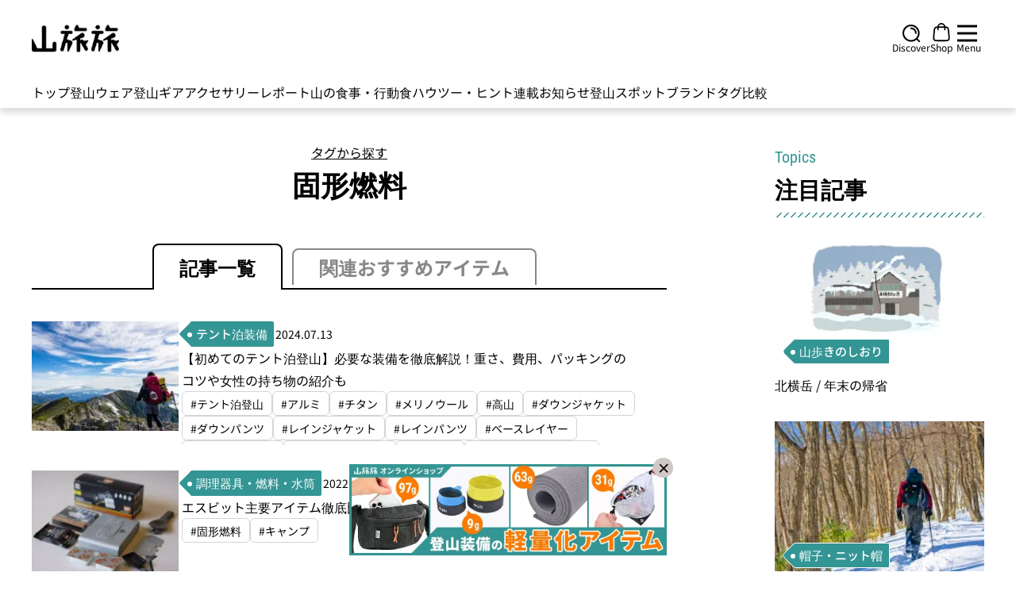

--- FILE ---
content_type: text/html;charset=utf-8
request_url: https://yamatabitabi.com/archives/tag/solid-fuel
body_size: 86108
content:
<!DOCTYPE html>
<html  lang="ja">
<head><meta charset="utf-8">
<title>固形燃料のレビュー｜細かな種類｜登山・トレラン・山スキーマガジン「山旅旅」</title>
<meta name="viewport" content="width=device-width, initial-scale=1, maximum-scale=1, user-scalable=0">
<meta name="google-site-verification" content="_cVRuNpJ3zFSAGsRhGu66-QMwQ-bnXcJhYaPQtdD2ek">
<meta property="og:locale" content="ja_JP">
<meta property="og:type" content="website">
<meta property="og:site_name" content="山旅旅">
<meta property="og:image" content="https://yamatabitabi.com/ogp_thumbnail.png">
<meta name="twitter:site" content="https://yamatabitabi.com">
<meta name="twitter:image" content="https://yamatabitabi.com/ogp_thumbnail.png">
<link rel="icon" href="https://yamatabitabi.com/favicon.ico" sizes="48x48">
<link rel="icon" href="https://yamatabitabi.com/favicon.ico" sizes="96x96">
<link rel="icon" href="https://yamatabitabi.com/favicon.ico" sizes="144x144">
<link rel="shortcut icon" href="https://yamatabitabi.com/favicon.ico" sizes="48x48">
<link rel="shortcut icon" href="https://yamatabitabi.com/favicon.ico" sizes="96x96">
<link rel="shortcut icon" href="https://yamatabitabi.com/favicon.ico" sizes="144x144">
<link rel="apple-touch-icon" href="https://yamatabitabi.com/apple-touch-icon.png" sizes="180x180">
<link rel="apple-touch-icon-precomposed" href="https://yamatabitabi.com/apple-touch-icon.png" sizes="180x180">
<script src="https://www.googletagmanager.com/gtag/js?id=G-7NZTHM0WDN" defer></script>
<script type="text/javascript">
          window.dataLayer = window.dataLayer || []; 
          function gtag(){dataLayer.push(arguments);} 
          gtag('js', new Date()); 

          gtag('config', 'G-7NZTHM0WDN');</script>
<script type="text/javascript">var vc_pid = "885770330"</script>
<script type="text/javascript" src="//aml.valuecommerce.com/vcdal.js" async></script>
<meta name="description" content="登山・トレラン・山スキーマガジン「山旅旅」の「固形燃料のレビュー」（細かな種類）ページです。山旅旅［やまたびたび］は、登山をはじめ、トレイルラン、スキー、キャンプなどを楽しむための装備や知識や、山ごはんのレシピ、山や登山口、登山に関連する情報を紹介している登山ウェブメディアです。あなたの悩みの解決やステップアップに活用できます。">
<meta property="og:title" content="固形燃料のレビュー｜細かな種類｜登山・トレラン・山スキーマガジン「山旅旅」">
<meta property="og:description" content="登山・トレラン・山スキーマガジン「山旅旅」の「固形燃料のレビュー」（細かな種類）ページです。山旅旅［やまたびたび］は、登山をはじめ、トレイルラン、スキー、キャンプなどを楽しむための装備や知識や、山ごはんのレシピ、山や登山口、登山に関連する情報を紹介している登山ウェブメディアです。あなたの悩みの解決やステップアップに活用できます。">
<meta name="twitter:card" content="summary">
<meta name="twitter:title" content="固形燃料のレビュー｜細かな種類｜登山・トレラン・山スキーマガジン「山旅旅」">
<meta name="twitter:description" content="登山・トレラン・山スキーマガジン「山旅旅」の「固形燃料のレビュー」（細かな種類）ページです。山旅旅［やまたびたび］は、登山をはじめ、トレイルラン、スキー、キャンプなどを楽しむための装備や知識や、山ごはんのレシピ、山や登山口、登山に関連する情報を紹介している登山ウェブメディアです。あなたの悩みの解決やステップアップに活用できます。">
<link rel="canonical" href="https://yamatabitabi.com/archives/tag/solid-fuel">
<link rel="preload" as="image" href="/_ipx/f_webp&q_60/banners/logo_banner.png">
<link rel="preload" as="image" href="/_ipx/f_webp&q_70&s_110x35/logo.svg">
<link rel="preload" as="image" href="/_ipx/q_50&s_22x22/header-icons/discover.svg">
<link rel="preload" as="image" href="/_ipx/q_50&s_22x24/header-icons/shop.svg">
<link rel="preload" as="image" href="/_ipx/q_50&s_25x22/header-icons/hamburger.svg">
<link rel="preload" as="image" href="/_ipx/q_50/triangle-arrow.svg">
<link rel="preload" as="image" href="/_ipx/q_50/triangle-arrow.svg">
<link rel="preload" as="image" href="/_ipx/q_50/triangle-arrow.svg">
<link rel="preload" as="image" href="/_ipx/q_50/triangle-arrow.svg">
<link rel="preload" as="image" href="/_ipx/q_50/triangle-arrow.svg">
<link rel="preload" as="image" href="/_ipx/q_50/triangle-arrow.svg">
<link rel="preload" as="image" href="/_ipx/q_50/triangle-arrow.svg">
<link rel="preload" as="image" href="/_ipx/q_50/triangle-arrow.svg">
<link rel="preload" as="image" href="/_ipx/q_50/triangle-arrow.svg">
<link rel="preload" as="image" href="/_ipx/q_50/triangle-arrow.svg">
<link rel="preload" as="image" href="/_ipx/q_50/sns-icons/instagram.svg">
<link rel="preload" as="image" href="/_ipx/q_50/sns-icons/twitter.svg">
<link rel="preload" as="image" href="/_ipx/q_50/sns-icons/facebook.svg">
<link rel="preload" as="image" href="/_ipx/q_50/sns-icons/youtube.svg">
<link rel="preload" as="image" href="/_ipx/_/amazon/amazon-logo.webp">
<link rel="preload" as="image" href="/_ipx/q_50/sns-icons/instagram.svg">
<link rel="preload" as="image" href="/_ipx/q_50/sns-icons/twitter.svg">
<link rel="preload" as="image" href="/_ipx/q_50/sns-icons/facebook.svg">
<link rel="preload" as="image" href="/_ipx/q_50/sns-icons/youtube.svg">
<link rel="preload" as="image" href="/_ipx/q_50&s_68x52/online-shop-logo.svg" imagesizes="(max-width: 320px) 44px, (max-width: 640px) 54px, (max-width: 768px) 60px, 68px" imagesrcset="/_ipx/q_50&s_44x33/online-shop-logo.svg 44w, /_ipx/q_50&s_54x41/online-shop-logo.svg 54w, /_ipx/q_50&s_60x45/online-shop-logo.svg 60w, /_ipx/q_50&s_68x52/online-shop-logo.svg 68w">
<style>/*! tailwindcss v3.3.3 | MIT License | https://tailwindcss.com*/*,:after,:before{border:0 solid #e5e7eb;box-sizing:border-box}:after,:before{--tw-content:""}html{-webkit-text-size-adjust:100%;font-feature-settings:normal;font-family:ui-sans-serif,system-ui,-apple-system,BlinkMacSystemFont,Segoe UI,Roboto,Helvetica Neue,Arial,Noto Sans,sans-serif,Apple Color Emoji,Segoe UI Emoji,Segoe UI Symbol,Noto Color Emoji;font-variation-settings:normal;line-height:1.5;-moz-tab-size:4;-o-tab-size:4;tab-size:4}body{line-height:inherit;margin:0}hr{border-top-width:1px;color:inherit;height:0}abbr:where([title]){-webkit-text-decoration:underline dotted;text-decoration:underline dotted}h1,h2,h3,h4,h5,h6{font-size:inherit;font-weight:inherit}a{color:inherit;text-decoration:inherit}b,strong{font-weight:bolder}code,kbd,pre,samp{font-family:ui-monospace,SFMono-Regular,Menlo,Monaco,Consolas,Liberation Mono,Courier New,monospace;font-size:1em}small{font-size:80%}sub,sup{font-size:75%;line-height:0;position:relative;vertical-align:baseline}sub{bottom:-.25em}sup{top:-.5em}table{border-collapse:collapse;border-color:inherit;text-indent:0}button,input,optgroup,select,textarea{font-feature-settings:inherit;color:inherit;font-family:inherit;font-size:100%;font-variation-settings:inherit;font-weight:inherit;line-height:inherit;margin:0;padding:0}button,select{text-transform:none}[type=button],[type=reset],[type=submit],button{-webkit-appearance:button;background-color:transparent;background-image:none}:-moz-focusring{outline:auto}:-moz-ui-invalid{box-shadow:none}progress{vertical-align:baseline}::-webkit-inner-spin-button,::-webkit-outer-spin-button{height:auto}[type=search]{-webkit-appearance:textfield;outline-offset:-2px}::-webkit-search-decoration{-webkit-appearance:none}::-webkit-file-upload-button{-webkit-appearance:button;font:inherit}summary{display:list-item}blockquote,dd,dl,figure,h1,h2,h3,h4,h5,h6,hr,p,pre{margin:0}fieldset{margin:0}fieldset,legend{padding:0}menu,ol,ul{list-style:none;margin:0;padding:0}dialog{padding:0}textarea{resize:vertical}input::-moz-placeholder,textarea::-moz-placeholder{color:#9ca3af;opacity:1}input::placeholder,textarea::placeholder{color:#9ca3af;opacity:1}[role=button],button{cursor:pointer}:disabled{cursor:default}audio,canvas,embed,iframe,img,object,svg,video{display:block;vertical-align:middle}img,video{height:auto;max-width:100%}[hidden]{display:none}.tooltip-arrow,.tooltip-arrow:before{background:inherit;height:8px;position:absolute;width:8px}.tooltip-arrow{visibility:hidden}.tooltip-arrow:before{content:"";transform:rotate(45deg);visibility:visible}[data-tooltip-style^=light]+.tooltip>.tooltip-arrow:before{border-color:#e5e7eb;border-style:solid}[data-tooltip-style^=light]+.tooltip[data-popper-placement^=top]>.tooltip-arrow:before{border-bottom-width:1px;border-right-width:1px}[data-tooltip-style^=light]+.tooltip[data-popper-placement^=right]>.tooltip-arrow:before{border-bottom-width:1px;border-left-width:1px}[data-tooltip-style^=light]+.tooltip[data-popper-placement^=bottom]>.tooltip-arrow:before{border-left-width:1px;border-top-width:1px}[data-tooltip-style^=light]+.tooltip[data-popper-placement^=left]>.tooltip-arrow:before{border-right-width:1px;border-top-width:1px}.tooltip[data-popper-placement^=top]>.tooltip-arrow{bottom:-4px}.tooltip[data-popper-placement^=bottom]>.tooltip-arrow{top:-4px}.tooltip[data-popper-placement^=left]>.tooltip-arrow{right:-4px}.tooltip[data-popper-placement^=right]>.tooltip-arrow{left:-4px}.tooltip.invisible>.tooltip-arrow:before{visibility:hidden}[data-popper-arrow],[data-popper-arrow]:before{background:inherit;height:8px;position:absolute;width:8px}[data-popper-arrow]{visibility:hidden}[data-popper-arrow]:after,[data-popper-arrow]:before{content:"";transform:rotate(45deg);visibility:visible}[data-popper-arrow]:after{background:inherit;height:9px;position:absolute;width:9px}[role=tooltip]>[data-popper-arrow]:before{border-color:#e5e7eb;border-style:solid}.dark [role=tooltip]>[data-popper-arrow]:before{border-color:#4b5563;border-style:solid}[role=tooltip]>[data-popper-arrow]:after{border-color:#e5e7eb;border-style:solid}.dark [role=tooltip]>[data-popper-arrow]:after{border-color:#4b5563;border-style:solid}[data-popover][role=tooltip][data-popper-placement^=top]>[data-popper-arrow]:after,[data-popover][role=tooltip][data-popper-placement^=top]>[data-popper-arrow]:before{border-bottom-width:1px;border-right-width:1px}[data-popover][role=tooltip][data-popper-placement^=right]>[data-popper-arrow]:after,[data-popover][role=tooltip][data-popper-placement^=right]>[data-popper-arrow]:before{border-bottom-width:1px;border-left-width:1px}[data-popover][role=tooltip][data-popper-placement^=bottom]>[data-popper-arrow]:after,[data-popover][role=tooltip][data-popper-placement^=bottom]>[data-popper-arrow]:before{border-left-width:1px;border-top-width:1px}[data-popover][role=tooltip][data-popper-placement^=left]>[data-popper-arrow]:after,[data-popover][role=tooltip][data-popper-placement^=left]>[data-popper-arrow]:before{border-right-width:1px;border-top-width:1px}[data-popover][role=tooltip][data-popper-placement^=top]>[data-popper-arrow]{bottom:-5px}[data-popover][role=tooltip][data-popper-placement^=bottom]>[data-popper-arrow]{top:-5px}[data-popover][role=tooltip][data-popper-placement^=left]>[data-popper-arrow]{right:-5px}[data-popover][role=tooltip][data-popper-placement^=right]>[data-popper-arrow]{left:-5px}[role=tooltip].invisible>[data-popper-arrow]:after,[role=tooltip].invisible>[data-popper-arrow]:before{visibility:hidden}[multiple],[type=date],[type=datetime-local],[type=email],[type=month],[type=number],[type=password],[type=search],[type=tel],[type=text],[type=time],[type=url],[type=week],select,textarea{--tw-shadow:0 0 #0000;-webkit-appearance:none;-moz-appearance:none;appearance:none;background-color:#fff;border-color:#6b7280;border-radius:0;border-width:1px;font-size:1rem;line-height:1.5rem;padding:.5rem .75rem}[multiple]:focus,[type=date]:focus,[type=datetime-local]:focus,[type=email]:focus,[type=month]:focus,[type=number]:focus,[type=password]:focus,[type=search]:focus,[type=tel]:focus,[type=text]:focus,[type=time]:focus,[type=url]:focus,[type=week]:focus,select:focus,textarea:focus{--tw-ring-inset:var(--tw-empty,/*!*/ /*!*/);--tw-ring-offset-width:0px;--tw-ring-offset-color:#fff;--tw-ring-color:#1c64f2;--tw-ring-offset-shadow:var(--tw-ring-inset) 0 0 0 var(--tw-ring-offset-width) var(--tw-ring-offset-color);--tw-ring-shadow:var(--tw-ring-inset) 0 0 0 calc(1px + var(--tw-ring-offset-width)) var(--tw-ring-color);border-color:#1c64f2;box-shadow:/*!*/ /*!*/ 0 0 0 0 #fff,/*!*/ /*!*/ 0 0 0 1px #1c64f2,var(--tw-shadow);box-shadow:var(--tw-ring-offset-shadow),var(--tw-ring-shadow),var(--tw-shadow);outline:2px solid transparent;outline-offset:2px}input::-moz-placeholder,textarea::-moz-placeholder{color:#6b7280;opacity:1}input::placeholder,textarea::placeholder{color:#6b7280;opacity:1}::-webkit-datetime-edit-fields-wrapper{padding:0}::-webkit-date-and-time-value{min-height:1.5em}select:not([size]){background-image:url("data:image/svg+xml;charset=utf-8,%3Csvg xmlns='http://www.w3.org/2000/svg' fill='none' aria-hidden='true' viewBox='0 0 10 6'%3E%3Cpath stroke='%236B7280' stroke-linecap='round' stroke-linejoin='round' stroke-width='2' d='m1 1 4 4 4-4'/%3E%3C/svg%3E");background-position:right .75rem center;background-repeat:no-repeat;background-size:.75em .75em;padding-right:2.5rem;-webkit-print-color-adjust:exact;print-color-adjust:exact}[multiple]{background-image:none;background-position:0 0;background-repeat:unset;background-size:initial;padding-right:.75rem;-webkit-print-color-adjust:unset;print-color-adjust:unset}[type=checkbox],[type=radio]{--tw-shadow:0 0 #0000;-webkit-appearance:none;-moz-appearance:none;appearance:none;background-color:#fff;background-origin:border-box;border-color:#6b7280;border-width:1px;color:#1c64f2;display:inline-block;flex-shrink:0;height:1rem;padding:0;-webkit-print-color-adjust:exact;print-color-adjust:exact;-webkit-user-select:none;-moz-user-select:none;user-select:none;vertical-align:middle;width:1rem}[type=checkbox]{border-radius:0}[type=radio]{border-radius:100%}[type=checkbox]:focus,[type=radio]:focus{--tw-ring-inset:var(--tw-empty,/*!*/ /*!*/);--tw-ring-offset-width:2px;--tw-ring-offset-color:#fff;--tw-ring-color:#1c64f2;--tw-ring-offset-shadow:var(--tw-ring-inset) 0 0 0 var(--tw-ring-offset-width) var(--tw-ring-offset-color);--tw-ring-shadow:var(--tw-ring-inset) 0 0 0 calc(2px + var(--tw-ring-offset-width)) var(--tw-ring-color);box-shadow:/*!*/ /*!*/ 0 0 0 2px #fff,/*!*/ /*!*/ 0 0 0 4px #1c64f2,var(--tw-shadow);box-shadow:var(--tw-ring-offset-shadow),var(--tw-ring-shadow),var(--tw-shadow);outline:2px solid transparent;outline-offset:2px}.dark [type=checkbox]:checked,.dark [type=radio]:checked,[type=checkbox]:checked,[type=radio]:checked{background-color:currentColor;background-position:50%;background-repeat:no-repeat;background-size:.55em .55em;border-color:transparent}[type=checkbox]:checked{background-image:url("data:image/svg+xml;charset=utf-8,%3Csvg xmlns='http://www.w3.org/2000/svg' fill='none' aria-hidden='true' viewBox='0 0 16 12'%3E%3Cpath stroke='%23fff' stroke-linecap='round' stroke-linejoin='round' stroke-width='3' d='M1 5.917 5.724 10.5 15 1.5'/%3E%3C/svg%3E");background-repeat:no-repeat;background-size:.55em .55em;-webkit-print-color-adjust:exact;print-color-adjust:exact}.dark [type=radio]:checked,[type=radio]:checked{background-image:url("data:image/svg+xml;charset=utf-8,%3Csvg xmlns='http://www.w3.org/2000/svg' fill='%23fff' viewBox='0 0 16 16'%3E%3Ccircle cx='8' cy='8' r='3'/%3E%3C/svg%3E");background-size:1em 1em}[type=checkbox]:indeterminate{background-color:currentColor;background-image:url("data:image/svg+xml;charset=utf-8,%3Csvg xmlns='http://www.w3.org/2000/svg' fill='none' aria-hidden='true' viewBox='0 0 16 12'%3E%3Cpath stroke='%23fff' stroke-linecap='round' stroke-linejoin='round' stroke-width='3' d='M1 5.917 5.724 10.5 15 1.5'/%3E%3C/svg%3E");background-position:50%;background-repeat:no-repeat;background-size:.55em .55em;border-color:transparent;-webkit-print-color-adjust:exact;print-color-adjust:exact}[type=checkbox]:indeterminate:focus,[type=checkbox]:indeterminate:hover{background-color:currentColor;border-color:transparent}[type=file]{background:unset;border-color:inherit;border-radius:0;border-width:0;font-size:unset;line-height:inherit;padding:0}[type=file]:focus{outline:1px auto inherit}input[type=file]::file-selector-button{background:#1f2937;border:0;color:#fff;cursor:pointer;font-size:.875rem;font-weight:500;margin-inline-end:1rem;margin-inline-start:-1rem;padding:.625rem 1rem .625rem 2rem}input[type=file]::file-selector-button:hover{background:#374151}.dark input[type=file]::file-selector-button{background:#4b5563;color:#fff}.dark input[type=file]::file-selector-button:hover{background:#6b7280}input[type=range]::-webkit-slider-thumb{appearance:none;-moz-appearance:none;-webkit-appearance:none;background:#1c64f2;border:0;border-radius:9999px;cursor:pointer;height:1.25rem;width:1.25rem}input[type=range]:disabled::-webkit-slider-thumb{background:#9ca3af}.dark input[type=range]:disabled::-webkit-slider-thumb{background:#6b7280}input[type=range]:focus::-webkit-slider-thumb{--tw-ring-offset-shadow:var(--tw-ring-inset) 0 0 0 var(--tw-ring-offset-width) var(--tw-ring-offset-color);--tw-ring-shadow:var(--tw-ring-inset) 0 0 0 calc(4px + var(--tw-ring-offset-width)) var(--tw-ring-color);--tw-ring-opacity:1px;--tw-ring-color:rgb(164 202 254/var(--tw-ring-opacity));box-shadow:var(--tw-ring-inset) 0 0 0 var(--tw-ring-offset-width) var(--tw-ring-offset-color),var(--tw-ring-inset) 0 0 0 calc(4px + var(--tw-ring-offset-width)) rgb(164 202 254/1px),0 0 #0000;box-shadow:var(--tw-ring-offset-shadow),var(--tw-ring-shadow),var(--tw-shadow,0 0 #0000);outline:2px solid transparent;outline-offset:2px}input[type=range]::-moz-range-thumb{appearance:none;-moz-appearance:none;-webkit-appearance:none;background:#1c64f2;border:0;border-radius:9999px;cursor:pointer;height:1.25rem;width:1.25rem}input[type=range]:disabled::-moz-range-thumb{background:#9ca3af}.dark input[type=range]:disabled::-moz-range-thumb{background:#6b7280}input[type=range]::-moz-range-progress{background:#3f83f8}input[type=range]::-ms-fill-lower{background:#3f83f8}.toggle-bg:after{background:#fff;border-color:#d1d5db;border-radius:9999px;border-width:1px;box-shadow:var(--tw-ring-inset) 0 0 0 calc(var(--tw-ring-offset-width)) var(--tw-ring-color);content:"";height:1.25rem;left:.125rem;position:absolute;top:.125rem;transition-duration:.15s;transition-property:background-color,border-color,color,fill,stroke,opacity,box-shadow,transform,filter,backdrop-filter,-webkit-backdrop-filter;width:1.25rem}input:checked+.toggle-bg:after{border-color:#fff;transform:translateX(100%);}input:checked+.toggle-bg{background:#1c64f2;border-color:#1c64f2}*,:after,:before{--tw-border-spacing-x:0;--tw-border-spacing-y:0;--tw-translate-x:0;--tw-translate-y:0;--tw-rotate:0;--tw-skew-x:0;--tw-skew-y:0;--tw-scale-x:1;--tw-scale-y:1;--tw-pan-x: ;--tw-pan-y: ;--tw-pinch-zoom: ;--tw-scroll-snap-strictness:proximity;--tw-gradient-from-position: ;--tw-gradient-via-position: ;--tw-gradient-to-position: ;--tw-ordinal: ;--tw-slashed-zero: ;--tw-numeric-figure: ;--tw-numeric-spacing: ;--tw-numeric-fraction: ;--tw-ring-inset: ;--tw-ring-offset-width:0px;--tw-ring-offset-color:#fff;--tw-ring-color:rgba(63,131,248,.5);--tw-ring-offset-shadow:0 0 #0000;--tw-ring-shadow:0 0 #0000;--tw-shadow:0 0 #0000;--tw-shadow-colored:0 0 #0000;--tw-blur: ;--tw-brightness: ;--tw-contrast: ;--tw-grayscale: ;--tw-hue-rotate: ;--tw-invert: ;--tw-saturate: ;--tw-sepia: ;--tw-drop-shadow: ;--tw-backdrop-blur: ;--tw-backdrop-brightness: ;--tw-backdrop-contrast: ;--tw-backdrop-grayscale: ;--tw-backdrop-hue-rotate: ;--tw-backdrop-invert: ;--tw-backdrop-opacity: ;--tw-backdrop-saturate: ;--tw-backdrop-sepia: }::backdrop{--tw-border-spacing-x:0;--tw-border-spacing-y:0;--tw-translate-x:0;--tw-translate-y:0;--tw-rotate:0;--tw-skew-x:0;--tw-skew-y:0;--tw-scale-x:1;--tw-scale-y:1;--tw-pan-x: ;--tw-pan-y: ;--tw-pinch-zoom: ;--tw-scroll-snap-strictness:proximity;--tw-gradient-from-position: ;--tw-gradient-via-position: ;--tw-gradient-to-position: ;--tw-ordinal: ;--tw-slashed-zero: ;--tw-numeric-figure: ;--tw-numeric-spacing: ;--tw-numeric-fraction: ;--tw-ring-inset: ;--tw-ring-offset-width:0px;--tw-ring-offset-color:#fff;--tw-ring-color:rgba(63,131,248,.5);--tw-ring-offset-shadow:0 0 #0000;--tw-ring-shadow:0 0 #0000;--tw-shadow:0 0 #0000;--tw-shadow-colored:0 0 #0000;--tw-blur: ;--tw-brightness: ;--tw-contrast: ;--tw-grayscale: ;--tw-hue-rotate: ;--tw-invert: ;--tw-saturate: ;--tw-sepia: ;--tw-drop-shadow: ;--tw-backdrop-blur: ;--tw-backdrop-brightness: ;--tw-backdrop-contrast: ;--tw-backdrop-grayscale: ;--tw-backdrop-hue-rotate: ;--tw-backdrop-invert: ;--tw-backdrop-opacity: ;--tw-backdrop-saturate: ;--tw-backdrop-sepia: }.container{width:100%}@media (min-width:420px){.container{max-width:420px}}@media (min-width:540px){.container{max-width:540px}}@media (min-width:640px){.container{max-width:640px}}@media (min-width:768px){.container{max-width:768px}}@media (min-width:878px){.container{max-width:878px}}@media (min-width:1024px){.container{max-width:1024px}}@media (min-width:1140px){.container{max-width:1140px}}@media (min-width:1280px){.container{max-width:1280px}}@media (min-width:1350px){.container{max-width:1350px}}@media (min-width:1536px){.container{max-width:1536px}}.sr-only{clip:rect(0,0,0,0);border-width:0;height:1px;margin:-1px;overflow:hidden;padding:0;position:absolute;white-space:nowrap;width:1px}.pointer-events-none{pointer-events:none}.pointer-events-auto{pointer-events:auto}.visible{visibility:visible}.invisible{visibility:hidden}.collapse{visibility:collapse}.static{position:static}.fixed{position:fixed}.\!absolute{position:absolute!important}.absolute{position:absolute}.relative{position:relative}.sticky{position:sticky}.inset-0{inset:0}.inset-y-0{bottom:0;top:0}.-bottom-px{bottom:-1px}.-left-8{left:-2rem}.-left-\[0\.1em\]{left:-.1em}.-top-\[1\.5em\]{top:-1.5em}.bottom-0{bottom:0}.bottom-2{bottom:.5rem}.bottom-\[60px\]{bottom:60px}.left-0{left:0}.left-1\/2{left:50%}.left-10{left:2.5rem}.left-5{left:1.25rem}.left-\[-2px\]{left:-2px}.right-0{right:0}.right-1\/2{right:50%}.right-10{right:2.5rem}.right-2{right:.5rem}.right-2\.5{right:.625rem}.right-4{right:1rem}.right-5{right:1.25rem}.right-6{right:1.5rem}.right-\[7em\]{right:7em}.top-0{top:0}.top-1\/2{top:50%}.top-10{top:2.5rem}.top-2{top:.5rem}.top-20{top:5rem}.top-4{top:1rem}.top-5{top:1.25rem}.top-\[0\.75em\]{top:.75em}.top-\[39\%\]{top:39%}.top-full{top:100%}.z-1{z-index:1}.z-10{z-index:10}.z-2{z-index:2}.z-20{z-index:20}.z-30{z-index:30}.z-40{z-index:40}.z-50{z-index:50}.z-\[1\]{z-index:1}.z-\[2\]{z-index:2}.z-\[999\]{z-index:999}.order-1{order:1}.order-2{order:2}.order-3{order:3}.col-span-1{grid-column:span 1/span 1}.col-span-2{grid-column:span 2/span 2}.col-span-3{grid-column:span 3/span 3}.col-span-6{grid-column:span 6/span 6}.col-span-8{grid-column:span 8/span 8}.row-span-3{grid-row:span 3/span 3}.float-left{float:left}.\!m-0{margin:0!important}.-m-2{margin:-.5rem}.-m-2\.5{margin:-.625rem}.m-0{margin:0}.m-auto{margin:auto}.\!mx-auto{margin-left:auto!important;margin-right:auto!important}.-mx-2{margin-left:-.5rem;margin-right:-.5rem}.-mx-3{margin-left:-.75rem;margin-right:-.75rem}.-my-3{margin-bottom:-.75rem;margin-top:-.75rem}.-my-6{margin-bottom:-1.5rem;margin-top:-1.5rem}.mx-1{margin-left:.25rem;margin-right:.25rem}.mx-auto{margin-left:auto;margin-right:auto}.my-0{margin-bottom:0;margin-top:0}.my-0\.5{margin-bottom:.125rem;margin-top:.125rem}.my-1{margin-bottom:.25rem;margin-top:.25rem}.my-1\.5{margin-bottom:.375rem;margin-top:.375rem}.my-12{margin-bottom:3rem;margin-top:3rem}.my-2{margin-bottom:.5rem;margin-top:.5rem}.my-3{margin-bottom:.75rem;margin-top:.75rem}.my-3\.5{margin-bottom:.875rem;margin-top:.875rem}.my-4{margin-bottom:1rem;margin-top:1rem}.my-5{margin-bottom:1.25rem;margin-top:1.25rem}.my-6{margin-bottom:1.5rem;margin-top:1.5rem}.my-8{margin-bottom:2rem;margin-top:2rem}.my-\[34px\]{margin-bottom:34px;margin-top:34px}.my-auto{margin-bottom:auto;margin-top:auto}.\!mb-0{margin-bottom:0!important}.\!mr-2{margin-right:.5rem!important}.\!mr-2\.5{margin-right:.625rem!important}.\!mt-0{margin-top:0!important}.\!mt-2{margin-top:.5rem!important}.\!mt-3{margin-top:.75rem!important}.\!mt-3\.5{margin-top:.875rem!important}.\!mt-4{margin-top:1rem!important}.-mb-px{margin-bottom:-1px}.-mr-2{margin-right:-.5rem}.-mt-28{margin-top:-7rem}.mb-0{margin-bottom:0}.mb-0\.5{margin-bottom:.125rem}.mb-1{margin-bottom:.25rem}.mb-1\.5{margin-bottom:.375rem}.mb-10{margin-bottom:2.5rem}.mb-12{margin-bottom:3rem}.mb-2{margin-bottom:.5rem}.mb-2\.5{margin-bottom:.625rem}.mb-3{margin-bottom:.75rem}.mb-4{margin-bottom:1rem}.mb-6{margin-bottom:1.5rem}.mb-7{margin-bottom:1.75rem}.mb-8{margin-bottom:2rem}.mb-\[3px\]{margin-bottom:3px}.mb-px{margin-bottom:1px}.ml-1{margin-left:.25rem}.ml-1\.5{margin-left:.375rem}.ml-12{margin-left:3rem}.ml-2{margin-left:.5rem}.ml-3{margin-left:.75rem}.ml-4{margin-left:1rem}.ml-6{margin-left:1.5rem}.ml-auto{margin-left:auto}.ml-px{margin-left:1px}.mr-1{margin-right:.25rem}.mr-1\.5{margin-right:.375rem}.mr-2{margin-right:.5rem}.mr-2\.5{margin-right:.625rem}.mr-3{margin-right:.75rem}.ms-3{margin-inline-start:.75rem}.mt-0{margin-top:0}.mt-0\.5{margin-top:.125rem}.mt-1{margin-top:.25rem}.mt-1\.5{margin-top:.375rem}.mt-12{margin-top:3rem}.mt-16{margin-top:4rem}.mt-2{margin-top:.5rem}.mt-2\.5{margin-top:.625rem}.mt-3{margin-top:.75rem}.mt-3\.5{margin-top:.875rem}.mt-4{margin-top:1rem}.mt-5{margin-top:1.25rem}.mt-6{margin-top:1.5rem}.mt-8{margin-top:2rem}.mt-\[-15px\]{margin-top:-15px}.mt-\[-5px\]{margin-top:-5px}.mt-\[9px\]{margin-top:9px}.box-border{box-sizing:border-box}.block{display:block}.inline-block{display:inline-block}.inline{display:inline}.\!flex{display:flex!important}.flex{display:flex}.inline-flex{display:inline-flex}.table{display:table}.flow-root{display:flow-root}.grid{display:grid}.\!hidden{display:none!important}.hidden{display:none}.aspect-\[16\/9\]{aspect-ratio:16/9}.aspect-\[3\/2\]{aspect-ratio:3/2}.aspect-\[6\/4\]{aspect-ratio:6/4}.\!h-3{height:.75rem!important}.\!h-6{height:1.5rem!important}.\!h-7{height:1.75rem!important}.\!h-8{height:2rem!important}.\!h-\[125px\]{height:125px!important}.\!h-\[96px\]{height:96px!important}.\!h-full{height:100%!important}.h-0{height:0}.h-1\/4{height:25%}.h-10{height:2.5rem}.h-20{height:5rem}.h-28{height:7rem}.h-3{height:.75rem}.h-3\/4{height:75%}.h-32{height:8rem}.h-36{height:9rem}.h-4{height:1rem}.h-40{height:10rem}.h-5{height:1.25rem}.h-6{height:1.5rem}.h-60{height:15rem}.h-64{height:16rem}.h-7{height:1.75rem}.h-8{height:2rem}.h-80{height:20rem}.h-9{height:2.25rem}.h-\[106px\]{height:106px}.h-\[10px\]{height:10px}.h-\[115px\]{height:115px}.h-\[11px\]{height:11px}.h-\[132px\]{height:132px}.h-\[150px\]{height:150px}.h-\[180px\]{height:180px}.h-\[18px\]{height:18px}.h-\[205px\]{height:205px}.h-\[21px\]{height:21px}.h-\[23px\]{height:23px}.h-\[252px\]{height:252px}.h-\[25px\]{height:25px}.h-\[275px\]{height:275px}.h-\[295px\]{height:295px}.h-\[31px\]{height:31px}.h-\[33px\]{height:33px}.h-\[37px\]{height:37px}.h-\[39px\]{height:39px}.h-\[40px\]{height:40px}.h-\[41px\]{height:41px}.h-\[45vw\]{height:45vw}.h-\[46px\]{height:46px}.h-\[47px\]{height:47px}.h-\[50px\]{height:50px}.h-\[57px\]{height:57px}.h-\[5px\]{height:5px}.h-\[70vh\]{height:70vh}.h-\[76px\]{height:76px}.h-\[92px\]{height:92px}.h-\[96px\]{height:96px}.h-auto{height:auto}.h-fit{height:-moz-fit-content;height:fit-content}.h-full{height:100%}.h-min{height:-moz-min-content;height:min-content}.h-px{height:1px}.max-h-10{max-height:2.5rem}.max-h-4{max-height:1rem}.max-h-60{max-height:15rem}.max-h-8{max-height:2rem}.max-h-\[565px\]{max-height:565px}.max-h-\[68px\]{max-height:68px}.max-h-\[72px\]{max-height:72px}.max-h-\[80px\]{max-height:80px}.max-h-fit{max-height:-moz-fit-content;max-height:fit-content}.max-h-max{max-height:-moz-max-content;max-height:max-content}.min-h-\[100vh\]{min-height:100vh}.min-h-\[20vh\]{min-height:20vh}.min-h-\[27px\]{min-height:27px}.min-h-screen{min-height:100vh}.\!w-10{width:2.5rem!important}.\!w-3{width:.75rem!important}.\!w-36{width:9rem!important}.\!w-40{width:10rem!important}.\!w-6{width:1.5rem!important}.\!w-8{width:2rem!important}.\!w-\[115px\]{width:115px!important}.\!w-\[150px\]{width:150px!important}.\!w-\[96px\]{width:96px!important}.\!w-auto{width:auto!important}.\!w-full{width:100%!important}.w-1\/2{width:50%}.w-1\/3{width:33.333333%}.w-1\/5{width:20%}.w-10{width:2.5rem}.w-2\/5{width:40%}.w-20{width:5rem}.w-3{width:.75rem}.w-3\.5{width:.875rem}.w-3\/4{width:75%}.w-4{width:1rem}.w-4\/5{width:80%}.w-40{width:10rem}.w-5{width:1.25rem}.w-56{width:14rem}.w-6{width:1.5rem}.w-60{width:15rem}.w-64{width:16rem}.w-7{width:1.75rem}.w-8{width:2rem}.w-80{width:20rem}.w-9{width:2.25rem}.w-\[115px\]{width:115px}.w-\[123px\]{width:123px}.w-\[142px\]{width:142px}.w-\[145px\]{width:145px}.w-\[15\.4px\]{width:15.4px}.w-\[150px\]{width:150px}.w-\[23px\]{width:23px}.w-\[24px\]{width:24px}.w-\[28px\]{width:28px}.w-\[32rem\]{width:32rem}.w-\[340px\]{width:340px}.w-\[342px\]{width:342px}.w-\[368px\]{width:368px}.w-\[36px\]{width:36px}.w-\[47px\]{width:47px}.w-\[48px\]{width:48px}.w-\[50px\]{width:50px}.w-\[53px\]{width:53px}.w-\[54px\]{width:54px}.w-\[57px\]{width:57px}.w-\[5px\]{width:5px}.w-\[61px\]{width:61px}.w-\[62px\]{width:62px}.w-\[63px\]{width:63px}.w-\[76px\]{width:76px}.w-\[90\%\]{width:90%}.w-\[90px\]{width:90px}.w-\[95px\]{width:95px}.w-\[96\%\]{width:96%}.w-auto{width:auto}.w-fit{width:-moz-fit-content;width:fit-content}.w-full{width:100%}.w-max{width:-moz-max-content;width:max-content}.min-w-\[195px\]{min-width:195px}.min-w-max{min-width:-moz-max-content;min-width:max-content}.max-w-4xl{max-width:56rem}.max-w-5xl{max-width:64rem}.max-w-7xl{max-width:80rem}.max-w-\[10rem\]{max-width:10rem}.max-w-\[16rem\]{max-width:16rem}.max-w-\[630px\]{max-width:630px}.max-w-\[80px\]{max-width:80px}.max-w-\[815px\]{max-width:815px}.max-w-fit{max-width:-moz-fit-content;max-width:fit-content}.max-w-full{max-width:100%}.max-w-lg{max-width:32rem}.max-w-max{max-width:-moz-max-content;max-width:max-content}.max-w-md{max-width:28rem}.max-w-screen-xl{max-width:1280px}.max-w-xs{max-width:20rem}.flex-1{flex:1 1 0%}.flex-auto{flex:1 1 auto}.flex-none{flex:none}.flex-shrink{flex-shrink:1}.flex-shrink-0,.shrink-0{flex-shrink:0}.grow{flex-grow:1}.basis-full{flex-basis:100%}.-translate-x-1\/2{--tw-translate-x:-50%;transform:translate(-50%,var(--tw-translate-y)) rotate(var(--tw-rotate)) skewX(var(--tw-skew-x)) skewY(var(--tw-skew-y)) scaleX(var(--tw-scale-x)) scaleY(var(--tw-scale-y));transform:translate(var(--tw-translate-x),var(--tw-translate-y)) rotate(var(--tw-rotate)) skewX(var(--tw-skew-x)) skewY(var(--tw-skew-y)) scaleX(var(--tw-scale-x)) scaleY(var(--tw-scale-y))}.-translate-x-full{--tw-translate-x:-100%;transform:translate(-100%,var(--tw-translate-y)) rotate(var(--tw-rotate)) skewX(var(--tw-skew-x)) skewY(var(--tw-skew-y)) scaleX(var(--tw-scale-x)) scaleY(var(--tw-scale-y));transform:translate(var(--tw-translate-x),var(--tw-translate-y)) rotate(var(--tw-rotate)) skewX(var(--tw-skew-x)) skewY(var(--tw-skew-y)) scaleX(var(--tw-scale-x)) scaleY(var(--tw-scale-y))}.-translate-y-1\/2{--tw-translate-y:-50%;transform:translate(var(--tw-translate-x),-50%) rotate(var(--tw-rotate)) skewX(var(--tw-skew-x)) skewY(var(--tw-skew-y)) scaleX(var(--tw-scale-x)) scaleY(var(--tw-scale-y));transform:translate(var(--tw-translate-x),var(--tw-translate-y)) rotate(var(--tw-rotate)) skewX(var(--tw-skew-x)) skewY(var(--tw-skew-y)) scaleX(var(--tw-scale-x)) scaleY(var(--tw-scale-y))}.-translate-y-12{--tw-translate-y:-3rem;transform:translate(var(--tw-translate-x),-3rem) rotate(var(--tw-rotate)) skewX(var(--tw-skew-x)) skewY(var(--tw-skew-y)) scaleX(var(--tw-scale-x)) scaleY(var(--tw-scale-y));transform:translate(var(--tw-translate-x),var(--tw-translate-y)) rotate(var(--tw-rotate)) skewX(var(--tw-skew-x)) skewY(var(--tw-skew-y)) scaleX(var(--tw-scale-x)) scaleY(var(--tw-scale-y))}.-translate-y-full{--tw-translate-y:-100%;transform:translate(var(--tw-translate-x),-100%) rotate(var(--tw-rotate)) skewX(var(--tw-skew-x)) skewY(var(--tw-skew-y)) scaleX(var(--tw-scale-x)) scaleY(var(--tw-scale-y));transform:translate(var(--tw-translate-x),var(--tw-translate-y)) rotate(var(--tw-rotate)) skewX(var(--tw-skew-x)) skewY(var(--tw-skew-y)) scaleX(var(--tw-scale-x)) scaleY(var(--tw-scale-y))}.translate-x-0{--tw-translate-x:0px;transform:translateY(var(--tw-translate-y)) rotate(var(--tw-rotate)) skewX(var(--tw-skew-x)) skewY(var(--tw-skew-y)) scaleX(var(--tw-scale-x)) scaleY(var(--tw-scale-y));transform:translate(var(--tw-translate-x),var(--tw-translate-y)) rotate(var(--tw-rotate)) skewX(var(--tw-skew-x)) skewY(var(--tw-skew-y)) scaleX(var(--tw-scale-x)) scaleY(var(--tw-scale-y))}.translate-x-1{--tw-translate-x:0.25rem;transform:translate(.25rem,var(--tw-translate-y)) rotate(var(--tw-rotate)) skewX(var(--tw-skew-x)) skewY(var(--tw-skew-y)) scaleX(var(--tw-scale-x)) scaleY(var(--tw-scale-y));transform:translate(var(--tw-translate-x),var(--tw-translate-y)) rotate(var(--tw-rotate)) skewX(var(--tw-skew-x)) skewY(var(--tw-skew-y)) scaleX(var(--tw-scale-x)) scaleY(var(--tw-scale-y))}.translate-x-\[-50\%\]{--tw-translate-x:-50%;transform:translate(-50%,var(--tw-translate-y)) rotate(var(--tw-rotate)) skewX(var(--tw-skew-x)) skewY(var(--tw-skew-y)) scaleX(var(--tw-scale-x)) scaleY(var(--tw-scale-y));transform:translate(var(--tw-translate-x),var(--tw-translate-y)) rotate(var(--tw-rotate)) skewX(var(--tw-skew-x)) skewY(var(--tw-skew-y)) scaleX(var(--tw-scale-x)) scaleY(var(--tw-scale-y))}.translate-x-full{--tw-translate-x:100%;transform:translate(100%,var(--tw-translate-y)) rotate(var(--tw-rotate)) skewX(var(--tw-skew-x)) skewY(var(--tw-skew-y)) scaleX(var(--tw-scale-x)) scaleY(var(--tw-scale-y));transform:translate(var(--tw-translate-x),var(--tw-translate-y)) rotate(var(--tw-rotate)) skewX(var(--tw-skew-x)) skewY(var(--tw-skew-y)) scaleX(var(--tw-scale-x)) scaleY(var(--tw-scale-y))}.translate-y-0{--tw-translate-y:0px;transform:translate(var(--tw-translate-x)) rotate(var(--tw-rotate)) skewX(var(--tw-skew-x)) skewY(var(--tw-skew-y)) scaleX(var(--tw-scale-x)) scaleY(var(--tw-scale-y));transform:translate(var(--tw-translate-x),var(--tw-translate-y)) rotate(var(--tw-rotate)) skewX(var(--tw-skew-x)) skewY(var(--tw-skew-y)) scaleX(var(--tw-scale-x)) scaleY(var(--tw-scale-y))}.translate-y-1{--tw-translate-y:0.25rem;transform:translate(var(--tw-translate-x),.25rem) rotate(var(--tw-rotate)) skewX(var(--tw-skew-x)) skewY(var(--tw-skew-y)) scaleX(var(--tw-scale-x)) scaleY(var(--tw-scale-y));transform:translate(var(--tw-translate-x),var(--tw-translate-y)) rotate(var(--tw-rotate)) skewX(var(--tw-skew-x)) skewY(var(--tw-skew-y)) scaleX(var(--tw-scale-x)) scaleY(var(--tw-scale-y))}.translate-y-\[-12px\]{--tw-translate-y:-12px;transform:translate(var(--tw-translate-x),-12px) rotate(var(--tw-rotate)) skewX(var(--tw-skew-x)) skewY(var(--tw-skew-y)) scaleX(var(--tw-scale-x)) scaleY(var(--tw-scale-y));transform:translate(var(--tw-translate-x),var(--tw-translate-y)) rotate(var(--tw-rotate)) skewX(var(--tw-skew-x)) skewY(var(--tw-skew-y)) scaleX(var(--tw-scale-x)) scaleY(var(--tw-scale-y))}.translate-y-\[-50\%\]{--tw-translate-y:-50%;transform:translate(var(--tw-translate-x),-50%) rotate(var(--tw-rotate)) skewX(var(--tw-skew-x)) skewY(var(--tw-skew-y)) scaleX(var(--tw-scale-x)) scaleY(var(--tw-scale-y));transform:translate(var(--tw-translate-x),var(--tw-translate-y)) rotate(var(--tw-rotate)) skewX(var(--tw-skew-x)) skewY(var(--tw-skew-y)) scaleX(var(--tw-scale-x)) scaleY(var(--tw-scale-y))}.translate-y-\[12px\]{--tw-translate-y:12px;transform:translate(var(--tw-translate-x),12px) rotate(var(--tw-rotate)) skewX(var(--tw-skew-x)) skewY(var(--tw-skew-y)) scaleX(var(--tw-scale-x)) scaleY(var(--tw-scale-y));transform:translate(var(--tw-translate-x),var(--tw-translate-y)) rotate(var(--tw-rotate)) skewX(var(--tw-skew-x)) skewY(var(--tw-skew-y)) scaleX(var(--tw-scale-x)) scaleY(var(--tw-scale-y))}.translate-y-\[7px\]{--tw-translate-y:7px;transform:translate(var(--tw-translate-x),7px) rotate(var(--tw-rotate)) skewX(var(--tw-skew-x)) skewY(var(--tw-skew-y)) scaleX(var(--tw-scale-x)) scaleY(var(--tw-scale-y));transform:translate(var(--tw-translate-x),var(--tw-translate-y)) rotate(var(--tw-rotate)) skewX(var(--tw-skew-x)) skewY(var(--tw-skew-y)) scaleX(var(--tw-scale-x)) scaleY(var(--tw-scale-y))}.translate-y-full{--tw-translate-y:100%;transform:translate(var(--tw-translate-x),100%) rotate(var(--tw-rotate)) skewX(var(--tw-skew-x)) skewY(var(--tw-skew-y)) scaleX(var(--tw-scale-x)) scaleY(var(--tw-scale-y));transform:translate(var(--tw-translate-x),var(--tw-translate-y)) rotate(var(--tw-rotate)) skewX(var(--tw-skew-x)) skewY(var(--tw-skew-y)) scaleX(var(--tw-scale-x)) scaleY(var(--tw-scale-y))}.\!rotate-180{--tw-rotate:180deg!important;transform:translate(var(--tw-translate-x),var(--tw-translate-y)) rotate(180deg) skewX(var(--tw-skew-x)) skewY(var(--tw-skew-y)) scaleX(var(--tw-scale-x)) scaleY(var(--tw-scale-y))!important;transform:translate(var(--tw-translate-x),var(--tw-translate-y)) rotate(var(--tw-rotate)) skewX(var(--tw-skew-x)) skewY(var(--tw-skew-y)) scaleX(var(--tw-scale-x)) scaleY(var(--tw-scale-y))!important}.-rotate-90{--tw-rotate:-90deg;transform:translate(var(--tw-translate-x),var(--tw-translate-y)) rotate(-90deg) skewX(var(--tw-skew-x)) skewY(var(--tw-skew-y)) scaleX(var(--tw-scale-x)) scaleY(var(--tw-scale-y));transform:translate(var(--tw-translate-x),var(--tw-translate-y)) rotate(var(--tw-rotate)) skewX(var(--tw-skew-x)) skewY(var(--tw-skew-y)) scaleX(var(--tw-scale-x)) scaleY(var(--tw-scale-y))}.rotate-180{--tw-rotate:180deg;transform:translate(var(--tw-translate-x),var(--tw-translate-y)) rotate(180deg) skewX(var(--tw-skew-x)) skewY(var(--tw-skew-y)) scaleX(var(--tw-scale-x)) scaleY(var(--tw-scale-y));transform:translate(var(--tw-translate-x),var(--tw-translate-y)) rotate(var(--tw-rotate)) skewX(var(--tw-skew-x)) skewY(var(--tw-skew-y)) scaleX(var(--tw-scale-x)) scaleY(var(--tw-scale-y))}.scale-100{--tw-scale-x:1;--tw-scale-y:1;transform:translate(var(--tw-translate-x),var(--tw-translate-y)) rotate(var(--tw-rotate)) skewX(var(--tw-skew-x)) skewY(var(--tw-skew-y)) scaleX(1) scaleY(1);transform:translate(var(--tw-translate-x),var(--tw-translate-y)) rotate(var(--tw-rotate)) skewX(var(--tw-skew-x)) skewY(var(--tw-skew-y)) scaleX(var(--tw-scale-x)) scaleY(var(--tw-scale-y))}.scale-95{--tw-scale-x:.95;--tw-scale-y:.95;transform:translate(var(--tw-translate-x),var(--tw-translate-y)) rotate(var(--tw-rotate)) skewX(var(--tw-skew-x)) skewY(var(--tw-skew-y)) scaleX(.95) scaleY(.95)}.scale-95,.transform{transform:translate(var(--tw-translate-x),var(--tw-translate-y)) rotate(var(--tw-rotate)) skewX(var(--tw-skew-x)) skewY(var(--tw-skew-y)) scaleX(var(--tw-scale-x)) scaleY(var(--tw-scale-y))}.transform-none{transform:none}@keyframes spin{to{transform:rotate(1turn)}}.animate-spin{animation:spin 1s linear infinite}.cursor-default{cursor:default}.cursor-not-allowed{cursor:not-allowed}.cursor-pointer{cursor:pointer}.select-none{-webkit-user-select:none;-moz-user-select:none;user-select:none}.resize{resize:both}.list-disc{list-style-type:disc}.list-none{list-style-type:none}.appearance-none{-webkit-appearance:none;-moz-appearance:none;appearance:none}.grid-cols-1{grid-template-columns:repeat(1,minmax(0,1fr))}.grid-cols-2{grid-template-columns:repeat(2,minmax(0,1fr))}.grid-cols-3{grid-template-columns:repeat(3,minmax(0,1fr))}.grid-cols-4{grid-template-columns:repeat(4,minmax(0,1fr))}.grid-cols-7{grid-template-columns:repeat(7,minmax(0,1fr))}.grid-cols-8{grid-template-columns:repeat(8,minmax(0,1fr))}.grid-rows-3{grid-template-rows:repeat(3,minmax(0,1fr))}.flex-row{flex-direction:row}.flex-col{flex-direction:column}.flex-wrap{flex-wrap:wrap}.flex-nowrap{flex-wrap:nowrap}.content-stretch{align-content:stretch}.\!items-start{align-items:flex-start!important}.items-start{align-items:flex-start}.items-end{align-items:flex-end}.items-center{align-items:center}.\!items-baseline{align-items:baseline!important}.items-baseline{align-items:baseline}.items-stretch{align-items:stretch}.\!justify-start{justify-content:flex-start!important}.justify-start{justify-content:flex-start}.\!justify-end{justify-content:flex-end!important}.justify-end{justify-content:flex-end}.justify-center{justify-content:center}.justify-between{justify-content:space-between}.justify-around{justify-content:space-around}.justify-items-center{justify-items:center}.gap-0{gap:0}.gap-1{gap:.25rem}.gap-1\.5{gap:.375rem}.gap-2{gap:.5rem}.gap-2\.5{gap:.625rem}.gap-3{gap:.75rem}.gap-4{gap:1rem}.gap-5{gap:1.25rem}.gap-6{gap:1.5rem}.gap-8{gap:2rem}.\!gap-x-4{-moz-column-gap:1rem!important;column-gap:1rem!important}.\!gap-y-5{row-gap:1.25rem!important}.gap-x-1{-moz-column-gap:.25rem;column-gap:.25rem}.gap-x-1\.5{-moz-column-gap:.375rem;column-gap:.375rem}.gap-x-2{-moz-column-gap:.5rem;column-gap:.5rem}.gap-x-2\.5{-moz-column-gap:.625rem;column-gap:.625rem}.gap-x-3{-moz-column-gap:.75rem;column-gap:.75rem}.gap-x-4{-moz-column-gap:1rem;column-gap:1rem}.gap-x-5{-moz-column-gap:1.25rem;column-gap:1.25rem}.gap-x-6{-moz-column-gap:1.5rem;column-gap:1.5rem}.gap-x-8{-moz-column-gap:2rem;column-gap:2rem}.gap-x-\[30px\]{-moz-column-gap:30px;column-gap:30px}.gap-x-\[7\.5px\]{-moz-column-gap:7.5px;column-gap:7.5px}.gap-y-0{row-gap:0}.gap-y-0\.5{row-gap:.125rem}.gap-y-1{row-gap:.25rem}.gap-y-1\.5{row-gap:.375rem}.gap-y-10{row-gap:2.5rem}.gap-y-2{row-gap:.5rem}.gap-y-2\.5{row-gap:.625rem}.gap-y-3{row-gap:.75rem}.gap-y-3\.5{row-gap:.875rem}.gap-y-4{row-gap:1rem}.gap-y-5{row-gap:1.25rem}.gap-y-6{row-gap:1.5rem}.gap-y-7{row-gap:1.75rem}.gap-y-8{row-gap:2rem}.space-x-2>:not([hidden])~:not([hidden]){--tw-space-x-reverse:0;margin-left:.5rem;margin-left:calc(.5rem*(1 - var(--tw-space-x-reverse)));margin-right:0;margin-right:calc(.5rem*var(--tw-space-x-reverse))}.space-x-6>:not([hidden])~:not([hidden]){--tw-space-x-reverse:0;margin-left:1.5rem;margin-left:calc(1.5rem*(1 - var(--tw-space-x-reverse)));margin-right:0;margin-right:calc(1.5rem*var(--tw-space-x-reverse))}.space-y-2>:not([hidden])~:not([hidden]){--tw-space-y-reverse:0;margin-bottom:0;margin-bottom:calc(.5rem*var(--tw-space-y-reverse));margin-top:.5rem;margin-top:calc(.5rem*(1 - var(--tw-space-y-reverse)))}.space-y-4>:not([hidden])~:not([hidden]){--tw-space-y-reverse:0;margin-bottom:0;margin-bottom:calc(1rem*var(--tw-space-y-reverse));margin-top:1rem;margin-top:calc(1rem*(1 - var(--tw-space-y-reverse)))}.divide-y>:not([hidden])~:not([hidden]){--tw-divide-y-reverse:0;border-bottom-width:0;border-bottom-width:calc(1px*var(--tw-divide-y-reverse));border-top-width:1px;border-top-width:calc(1px*(1 - var(--tw-divide-y-reverse)))}.divide-gray-500\/10>:not([hidden])~:not([hidden]){border-color:hsla(220,9%,46%,.1)}.self-start{align-self:flex-start}.overflow-auto{overflow:auto}.overflow-hidden{overflow:hidden}.overflow-x-auto{overflow-x:auto}.overflow-y-auto{overflow-y:auto}.overflow-y-hidden{overflow-y:hidden}.truncate{overflow:hidden;white-space:nowrap}.text-ellipsis,.truncate{text-overflow:ellipsis}.whitespace-nowrap{white-space:nowrap}.whitespace-pre-line{white-space:pre-line}.break-words{overflow-wrap:break-word}.break-all{word-break:break-all}.break-keep{word-break:keep-all}.rounded{border-radius:.25rem}.rounded-2xl{border-radius:1rem}.rounded-3xl{border-radius:1.5rem}.rounded-\[15px\]{border-radius:15px}.rounded-\[50\%\],.rounded-circle{border-radius:50%}.rounded-full{border-radius:9999px}.rounded-lg{border-radius:.5rem}.rounded-md{border-radius:.375rem}.rounded-none{border-radius:0}.rounded-sm{border-radius:.125rem}.rounded-xl{border-radius:.75rem}.rounded-l-lg{border-bottom-left-radius:.5rem;border-top-left-radius:.5rem}.rounded-r-lg{border-bottom-right-radius:.5rem;border-top-right-radius:.5rem}.rounded-r-none{border-bottom-right-radius:0;border-top-right-radius:0}.rounded-t-lg{border-top-left-radius:.5rem;border-top-right-radius:.5rem}.rounded-br-2xl{border-bottom-right-radius:1rem}.rounded-br-lg{border-bottom-right-radius:.5rem}.rounded-tr-md{border-top-right-radius:.375rem}.border{border-width:1px}.border-0{border-width:0}.border-2{border-width:2px}.border-\[1px\]{border-width:1px}.border-x-2{border-left-width:2px;border-right-width:2px}.border-y{border-top-width:1px}.border-b,.border-y{border-bottom-width:1px}.border-b-2{border-bottom-width:2px}.border-b-4{border-bottom-width:4px}.border-l-2{border-left-width:2px}.border-l-8{border-left-width:8px}.border-l-\[6px\]{border-left-width:6px}.border-t{border-top-width:1px}.border-t-2{border-top-width:2px}.border-solid{border-style:solid}.border-dashed{border-style:dashed}.border-none{border-style:none}.\!border-\[\#FF7A00\]{--tw-border-opacity:1!important;border-color:#ff7a00!important;border-color:rgb(255 122 0/var(--tw-border-opacity))!important}.\!border-gray-500{--tw-border-opacity:1!important;border-color:#6b7280!important;border-color:rgb(107 114 128/var(--tw-border-opacity))!important}.border-\[\#0191ba\]{--tw-border-opacity:1;border-color:#0191ba;border-color:rgb(1 145 186/var(--tw-border-opacity))}.border-\[\#1a0dab\]{--tw-border-opacity:1;border-color:#1a0dab;border-color:rgb(26 13 171/var(--tw-border-opacity))}.border-\[\#349595\]{--tw-border-opacity:1;border-color:#349595;border-color:rgb(52 149 149/var(--tw-border-opacity))}.border-\[\#CCCCCC\]{--tw-border-opacity:1;border-color:#ccc;border-color:rgb(204 204 204/var(--tw-border-opacity))}.border-\[\#D3E8DC\]{--tw-border-opacity:1;border-color:#d3e8dc;border-color:rgb(211 232 220/var(--tw-border-opacity))}.border-black{--tw-border-opacity:1;border-color:#000;border-color:rgb(0 0 0/var(--tw-border-opacity))}.border-blue-400{--tw-border-opacity:1;border-color:#76a9fa;border-color:rgb(118 169 250/var(--tw-border-opacity))}.border-blue-600{--tw-border-opacity:1;border-color:#1c64f2;border-color:rgb(28 100 242/var(--tw-border-opacity))}.border-blue-700{--tw-border-opacity:1;border-color:#1a56db;border-color:rgb(26 86 219/var(--tw-border-opacity))}.border-gray-100{--tw-border-opacity:1;border-color:#f3f4f6;border-color:rgb(243 244 246/var(--tw-border-opacity))}.border-gray-200{--tw-border-opacity:1;border-color:#e5e7eb;border-color:rgb(229 231 235/var(--tw-border-opacity))}.border-gray-300{--tw-border-opacity:1;border-color:#d1d5db;border-color:rgb(209 213 219/var(--tw-border-opacity))}.border-gray-400{--tw-border-opacity:1;border-color:#9ca3af;border-color:rgb(156 163 175/var(--tw-border-opacity))}.border-gray-500{--tw-border-opacity:1;border-color:#6b7280;border-color:rgb(107 114 128/var(--tw-border-opacity))}.border-gray-800{--tw-border-opacity:1;border-color:#1f2937;border-color:rgb(31 41 55/var(--tw-border-opacity))}.border-gray-888888{--tw-border-opacity:1;border-color:#888;border-color:rgb(136 136 136/var(--tw-border-opacity))}.border-gray-900{--tw-border-opacity:1;border-color:#111827;border-color:rgb(17 24 39/var(--tw-border-opacity))}.border-green-400{--tw-border-opacity:1;border-color:#31c48d;border-color:rgb(49 196 141/var(--tw-border-opacity))}.border-sky-400{--tw-border-opacity:1;border-color:#38bdf8;border-color:rgb(56 189 248/var(--tw-border-opacity))}.border-slate-700{--tw-border-opacity:1;border-color:#334155;border-color:rgb(51 65 85/var(--tw-border-opacity))}.border-white{--tw-border-opacity:1;border-color:#fff;border-color:rgb(255 255 255/var(--tw-border-opacity))}.border-b-transparent{border-bottom-color:transparent}.border-opacity-50{--tw-border-opacity:0.5}.\!bg-\[\#349595\]{--tw-bg-opacity:1!important;background-color:#349595!important;background-color:rgb(52 149 149/var(--tw-bg-opacity))!important}.\!bg-\[\#FF7A00\]{--tw-bg-opacity:1!important;background-color:#ff7a00!important;background-color:rgb(255 122 0/var(--tw-bg-opacity))!important}.\!bg-\[\#eac0c0\]{--tw-bg-opacity:1!important;background-color:#eac0c0!important;background-color:rgb(234 192 192/var(--tw-bg-opacity))!important}.\!bg-gray-300{--tw-bg-opacity:1!important;background-color:#d1d5db!important;background-color:rgb(209 213 219/var(--tw-bg-opacity))!important}.\!bg-gray-500{--tw-bg-opacity:1!important;background-color:#6b7280!important;background-color:rgb(107 114 128/var(--tw-bg-opacity))!important}.\!bg-transparent{background-color:transparent!important}.\!bg-white{--tw-bg-opacity:1!important;background-color:#fff!important;background-color:rgb(255 255 255/var(--tw-bg-opacity))!important}.bg-\[\#1a0dab\]{--tw-bg-opacity:1;background-color:#1a0dab;background-color:rgb(26 13 171/var(--tw-bg-opacity))}.bg-\[\#349595\]{--tw-bg-opacity:1;background-color:#349595;background-color:rgb(52 149 149/var(--tw-bg-opacity))}.bg-\[\#96B6BD\]{--tw-bg-opacity:1;background-color:#96b6bd;background-color:rgb(150 182 189/var(--tw-bg-opacity))}.bg-\[\#D3E8DC\]{--tw-bg-opacity:1;background-color:#d3e8dc;background-color:rgb(211 232 220/var(--tw-bg-opacity))}.bg-\[\#D59696\]{--tw-bg-opacity:1;background-color:#d59696;background-color:rgb(213 150 150/var(--tw-bg-opacity))}.bg-\[\#D9A86D\]{--tw-bg-opacity:1;background-color:#d9a86d;background-color:rgb(217 168 109/var(--tw-bg-opacity))}.bg-\[\#F4F0E9\]{--tw-bg-opacity:1;background-color:#f4f0e9;background-color:rgb(244 240 233/var(--tw-bg-opacity))}.bg-\[\#FAF6EF\]{--tw-bg-opacity:1;background-color:#faf6ef;background-color:rgb(250 246 239/var(--tw-bg-opacity))}.bg-\[\#FF7518\]{--tw-bg-opacity:1;background-color:#ff7518;background-color:rgb(255 117 24/var(--tw-bg-opacity))}.bg-\[\#FF7A00\]{--tw-bg-opacity:1;background-color:#ff7a00;background-color:rgb(255 122 0/var(--tw-bg-opacity))}.bg-\[\#eef5f1\]{--tw-bg-opacity:1;background-color:#eef5f1;background-color:rgb(238 245 241/var(--tw-bg-opacity))}.bg-amber-100{--tw-bg-opacity:1;background-color:#fef3c7;background-color:rgb(254 243 199/var(--tw-bg-opacity))}.bg-black{--tw-bg-opacity:1;background-color:#000;background-color:rgb(0 0 0/var(--tw-bg-opacity))}.bg-blue-500{--tw-bg-opacity:1;background-color:#3f83f8;background-color:rgb(63 131 248/var(--tw-bg-opacity))}.bg-blue-700{--tw-bg-opacity:1;background-color:#1a56db;background-color:rgb(26 86 219/var(--tw-bg-opacity))}.bg-gray-100{--tw-bg-opacity:1;background-color:#f3f4f6;background-color:rgb(243 244 246/var(--tw-bg-opacity))}.bg-gray-200{--tw-bg-opacity:1;background-color:#e5e7eb;background-color:rgb(229 231 235/var(--tw-bg-opacity))}.bg-gray-300{--tw-bg-opacity:1;background-color:#d1d5db;background-color:rgb(209 213 219/var(--tw-bg-opacity))}.bg-gray-400{--tw-bg-opacity:1;background-color:#9ca3af;background-color:rgb(156 163 175/var(--tw-bg-opacity))}.bg-gray-50{--tw-bg-opacity:1;background-color:#f9fafb;background-color:rgb(249 250 251/var(--tw-bg-opacity))}.bg-gray-500{--tw-bg-opacity:1;background-color:#6b7280;background-color:rgb(107 114 128/var(--tw-bg-opacity))}.bg-gray-700{--tw-bg-opacity:1;background-color:#374151;background-color:rgb(55 65 81/var(--tw-bg-opacity))}.bg-gray-800{--tw-bg-opacity:1;background-color:#1f2937;background-color:rgb(31 41 55/var(--tw-bg-opacity))}.bg-gray-900{--tw-bg-opacity:1;background-color:#111827;background-color:rgb(17 24 39/var(--tw-bg-opacity))}.bg-green-500{--tw-bg-opacity:1;background-color:#0e9f6e;background-color:rgb(14 159 110/var(--tw-bg-opacity))}.bg-inherit{background-color:inherit}.bg-purple-900{--tw-bg-opacity:1;background-color:#4a1d96;background-color:rgb(74 29 150/var(--tw-bg-opacity))}.bg-red-600{--tw-bg-opacity:1;background-color:#e02424;background-color:rgb(224 36 36/var(--tw-bg-opacity))}.bg-transparent{background-color:transparent}.bg-white{--tw-bg-opacity:1;background-color:#fff;background-color:rgb(255 255 255/var(--tw-bg-opacity))}.bg-white\/50{background-color:hsla(0,0%,100%,.5)}.bg-zinc-700{--tw-bg-opacity:1;background-color:#3f3f46;background-color:rgb(63 63 70/var(--tw-bg-opacity))}.bg-zinc-800{--tw-bg-opacity:1;background-color:#27272a;background-color:rgb(39 39 42/var(--tw-bg-opacity))}.bg-opacity-25{--tw-bg-opacity:0.25}.bg-opacity-50{--tw-bg-opacity:0.5}.bg-opacity-75{--tw-bg-opacity:0.75}.bg-gradient-to-r{background-image:linear-gradient(to right,var(--tw-gradient-stops))}.from-\[\#048cb7\]{--tw-gradient-from:#048cb7 var(--tw-gradient-from-position);--tw-gradient-to:rgba(4,140,183,0) var(--tw-gradient-to-position);--tw-gradient-stops:var(--tw-gradient-from),var(--tw-gradient-to)}.from-\[\#0ec6fc\]{--tw-gradient-from:#0ec6fc var(--tw-gradient-from-position);--tw-gradient-to:rgba(14,198,252,0) var(--tw-gradient-to-position);--tw-gradient-stops:var(--tw-gradient-from),var(--tw-gradient-to)}.from-50\%{--tw-gradient-from-position:50%}.to-\[\#bbe9f5\]{--tw-gradient-to:#bbe9f5 var(--tw-gradient-to-position)}.to-\[\#d6f1f9\]{--tw-gradient-to:#d6f1f9 var(--tw-gradient-to-position)}.\!fill-none{fill:none!important}.fill-gray-600{fill:#4b5563}.fill-none{fill:none}.fill-slate-400{fill:#94a3b8}.stroke-black{stroke:#000}.stroke-white{stroke:#fff}.stroke-1{stroke-width:1}.\!object-contain{-o-object-fit:contain!important;object-fit:contain!important}.object-contain{-o-object-fit:contain;object-fit:contain}.\!object-cover{-o-object-fit:cover!important;object-fit:cover!important}.object-cover{-o-object-fit:cover;object-fit:cover}.\!object-fill{-o-object-fit:fill!important;object-fit:fill!important}.\!object-scale-down{-o-object-fit:scale-down!important;object-fit:scale-down!important}.\!object-center{-o-object-position:center!important;object-position:center!important}.object-center{-o-object-position:center;object-position:center}.object-left{-o-object-position:left;object-position:left}.object-top{-o-object-position:top;object-position:top}.\!p-1{padding:.25rem!important}.\!p-1\.5{padding:.375rem!important}.p-0{padding:0}.p-1{padding:.25rem}.p-1\.5{padding:.375rem}.p-14{padding:3.5rem}.p-2{padding:.5rem}.p-2\.5{padding:.625rem}.p-3{padding:.75rem}.p-3\.5{padding:.875rem}.p-4{padding:1rem}.p-6{padding:1.5rem}.px-0{padding-left:0;padding-right:0}.px-1{padding-left:.25rem;padding-right:.25rem}.px-1\.5{padding-left:.375rem;padding-right:.375rem}.px-10{padding-left:2.5rem;padding-right:2.5rem}.px-12{padding-left:3rem;padding-right:3rem}.px-2{padding-left:.5rem;padding-right:.5rem}.px-2\.5{padding-left:.625rem;padding-right:.625rem}.px-3{padding-left:.75rem;padding-right:.75rem}.px-3\.5{padding-left:.875rem;padding-right:.875rem}.px-4{padding-left:1rem;padding-right:1rem}.px-5{padding-left:1.25rem;padding-right:1.25rem}.px-6{padding-left:1.5rem;padding-right:1.5rem}.px-7{padding-left:1.75rem;padding-right:1.75rem}.px-8{padding-left:2rem;padding-right:2rem}.px-9{padding-left:2.25rem;padding-right:2.25rem}.px-\[11px\]{padding-left:11px;padding-right:11px}.py-0{padding-bottom:0;padding-top:0}.py-1{padding-bottom:.25rem;padding-top:.25rem}.py-1\.5{padding-bottom:.375rem;padding-top:.375rem}.py-10{padding-bottom:2.5rem;padding-top:2.5rem}.py-2{padding-bottom:.5rem;padding-top:.5rem}.py-2\.5{padding-bottom:.625rem;padding-top:.625rem}.py-20{padding-bottom:5rem;padding-top:5rem}.py-3{padding-bottom:.75rem;padding-top:.75rem}.py-3\.5{padding-bottom:.875rem;padding-top:.875rem}.py-4{padding-bottom:1rem;padding-top:1rem}.py-5{padding-bottom:1.25rem;padding-top:1.25rem}.py-6{padding-bottom:1.5rem;padding-top:1.5rem}.py-7{padding-bottom:1.75rem;padding-top:1.75rem}.py-8{padding-bottom:2rem;padding-top:2rem}.py-\[\.5rem\]{padding-bottom:.5rem;padding-top:.5rem}.py-\[10\.5px\]{padding-bottom:10.5px;padding-top:10.5px}.py-\[5px\]{padding-bottom:5px;padding-top:5px}.py-\[8\.5px\]{padding-bottom:8.5px;padding-top:8.5px}.pb-0{padding-bottom:0}.pb-0\.5{padding-bottom:.125rem}.pb-1{padding-bottom:.25rem}.pb-1\.5{padding-bottom:.375rem}.pb-12{padding-bottom:3rem}.pb-2{padding-bottom:.5rem}.pb-2\.5{padding-bottom:.625rem}.pb-24{padding-bottom:6rem}.pb-3{padding-bottom:.75rem}.pb-4{padding-bottom:1rem}.pb-5{padding-bottom:1.25rem}.pb-6{padding-bottom:1.5rem}.pb-8{padding-bottom:2rem}.pb-\[22px\]{padding-bottom:22px}.pb-\[3px\]{padding-bottom:3px}.pl-10{padding-left:2.5rem}.pl-2{padding-left:.5rem}.pl-2\.5{padding-left:.625rem}.pl-3{padding-left:.75rem}.pl-4{padding-left:1rem}.pl-5{padding-left:1.25rem}.pl-6{padding-left:1.5rem}.pl-\[15px\]{padding-left:15px}.pl-\[18px\]{padding-left:18px}.pr-10{padding-right:2.5rem}.pr-12{padding-right:3rem}.pr-2{padding-right:.5rem}.pr-3{padding-right:.75rem}.pr-3\.5{padding-right:.875rem}.pr-4{padding-right:1rem}.pr-\[15px\]{padding-right:15px}.pt-0{padding-top:0}.pt-0\.5{padding-top:.125rem}.pt-1{padding-top:.25rem}.pt-1\.5{padding-top:.375rem}.pt-2{padding-top:.5rem}.pt-3{padding-top:.75rem}.pt-4{padding-top:1rem}.pt-5{padding-top:1.25rem}.pt-6{padding-top:1.5rem}.pt-8{padding-top:2rem}.pt-\[26px\]{padding-top:26px}.text-left{text-align:left}.text-center{text-align:center}.text-right{text-align:right}.align-middle{vertical-align:middle}.font-sans{font-family:ui-sans-serif,system-ui,-apple-system,BlinkMacSystemFont,Segoe UI,Roboto,Helvetica Neue,Arial,Noto Sans,sans-serif,Apple Color Emoji,Segoe UI Emoji,Segoe UI Symbol,Noto Color Emoji}.\!text-2xl{font-size:1.5rem!important;line-height:2rem!important}.\!text-sm{font-size:.875rem!important;line-height:1.25rem!important}.\!text-xs{font-size:.75rem!important;line-height:1rem!important}.text-2xl{font-size:1.5rem;line-height:2rem}.text-6xl{font-size:3.75rem;line-height:1}.text-\[10\.5px\]{font-size:10.5px}.text-\[10px\]{font-size:10px}.text-\[13px\]{font-size:13px}.text-\[15px\]{font-size:15px}.text-\[17px\]{font-size:17px}.text-\[28px\]{font-size:28px}.text-base{font-size:1rem;line-height:1.5rem}.text-lg{font-size:1.125rem;line-height:1.75rem}.text-sm{font-size:.875rem;line-height:1.25rem}.text-xl{font-size:1.25rem;line-height:1.75rem}.text-xs{font-size:.75rem;line-height:1rem}.\!font-bold{font-weight:700!important}.\!font-medium{font-weight:500!important}.\!font-normal{font-weight:400!important}.font-black{font-weight:900}.font-bold{font-weight:700}.font-medium{font-weight:500}.font-normal{font-weight:400}.font-semibold{font-weight:600}.font-thin{font-weight:100}.uppercase{text-transform:uppercase}.italic{font-style:italic}.\!leading-3{line-height:.75rem!important}.\!leading-6{line-height:1.5rem!important}.\!leading-7{line-height:1.75rem!important}.\!leading-8{line-height:2rem!important}.\!leading-\[14\.06px\]{line-height:14.06px!important}.\!leading-\[22px\]{line-height:22px!important}.\!leading-\[26px\]{line-height:26px!important}.\!leading-normal{line-height:1.5!important}.leading-10{line-height:2.5rem}.leading-5{line-height:1.25rem}.leading-6{line-height:1.5rem}.leading-7{line-height:1.75rem}.leading-8{line-height:2rem}.leading-9{line-height:2.25rem}.leading-\[22px\]{line-height:22px}.leading-\[5rem\]{line-height:5rem}.leading-loose{line-height:2}.leading-normal{line-height:1.5}.leading-tight{line-height:1.25}.tracking-\[0\.8px\]{letter-spacing:.8px}.tracking-normal{letter-spacing:0}.tracking-wider{letter-spacing:.05em}.\!text-black{--tw-text-opacity:1!important;color:#000!important;color:rgb(0 0 0/var(--tw-text-opacity))!important}.text-\[\#1a0dab\]{--tw-text-opacity:1;color:#1a0dab;color:rgb(26 13 171/var(--tw-text-opacity))}.text-\[\#349595\]{--tw-text-opacity:1;color:#349595;color:rgb(52 149 149/var(--tw-text-opacity))}.text-\[\#FF7A00\]{--tw-text-opacity:1;color:#ff7a00;color:rgb(255 122 0/var(--tw-text-opacity))}.text-amber-600{--tw-text-opacity:1;color:#d97706;color:rgb(217 119 6/var(--tw-text-opacity))}.text-amber-900{--tw-text-opacity:1;color:#78350f;color:rgb(120 53 15/var(--tw-text-opacity))}.text-black{--tw-text-opacity:1;color:#000;color:rgb(0 0 0/var(--tw-text-opacity))}.text-blue-600{--tw-text-opacity:1;color:#1c64f2;color:rgb(28 100 242/var(--tw-text-opacity))}.text-gray-200{--tw-text-opacity:1;color:#e5e7eb;color:rgb(229 231 235/var(--tw-text-opacity))}.text-gray-300{--tw-text-opacity:1;color:#d1d5db;color:rgb(209 213 219/var(--tw-text-opacity))}.text-gray-400{--tw-text-opacity:1;color:#9ca3af;color:rgb(156 163 175/var(--tw-text-opacity))}.text-gray-500{--tw-text-opacity:1;color:#6b7280;color:rgb(107 114 128/var(--tw-text-opacity))}.text-gray-600{--tw-text-opacity:1;color:#4b5563;color:rgb(75 85 99/var(--tw-text-opacity))}.text-gray-700{--tw-text-opacity:1;color:#374151;color:rgb(55 65 81/var(--tw-text-opacity))}.text-gray-800{--tw-text-opacity:1;color:#1f2937;color:rgb(31 41 55/var(--tw-text-opacity))}.text-gray-888888{--tw-text-opacity:1;color:#888;color:rgb(136 136 136/var(--tw-text-opacity))}.text-gray-900{--tw-text-opacity:1;color:#111827;color:rgb(17 24 39/var(--tw-text-opacity))}.text-indigo-600{--tw-text-opacity:1;color:#5850ec;color:rgb(88 80 236/var(--tw-text-opacity))}.text-red-600{--tw-text-opacity:1;color:#e02424;color:rgb(224 36 36/var(--tw-text-opacity))}.text-sky-600{--tw-text-opacity:1;color:#0284c7;color:rgb(2 132 199/var(--tw-text-opacity))}.text-slate-100{--tw-text-opacity:1;color:#f1f5f9;color:rgb(241 245 249/var(--tw-text-opacity))}.text-slate-200{--tw-text-opacity:1;color:#e2e8f0;color:rgb(226 232 240/var(--tw-text-opacity))}.text-slate-50{--tw-text-opacity:1;color:#f8fafc;color:rgb(248 250 252/var(--tw-text-opacity))}.text-slate-500{--tw-text-opacity:1;color:#64748b;color:rgb(100 116 139/var(--tw-text-opacity))}.text-slate-600{--tw-text-opacity:1;color:#475569;color:rgb(71 85 105/var(--tw-text-opacity))}.text-slate-900{--tw-text-opacity:1;color:#0f172a;color:rgb(15 23 42/var(--tw-text-opacity))}.text-stone-800{--tw-text-opacity:1;color:#292524;color:rgb(41 37 36/var(--tw-text-opacity))}.text-white{--tw-text-opacity:1;color:#fff;color:rgb(255 255 255/var(--tw-text-opacity))}.underline{text-decoration-line:underline}.no-underline{text-decoration-line:none}.\!opacity-100{opacity:1!important}.opacity-0{opacity:0}.opacity-100{opacity:1}.opacity-50{opacity:.5}.opacity-75{opacity:.75}.opacity-95{opacity:.95}.\!shadow-md{--tw-shadow:0 4px 6px -1px rgba(0,0,0,.1),0 2px 4px -2px rgba(0,0,0,.1)!important;--tw-shadow-colored:0 4px 6px -1px var(--tw-shadow-color),0 2px 4px -2px var(--tw-shadow-color)!important;box-shadow:0 0 #0000,0 0 #0000,0 4px 6px -1px rgba(0,0,0,.1),0 2px 4px -2px rgba(0,0,0,.1)!important;box-shadow:var(--tw-ring-offset-shadow,0 0 #0000),var(--tw-ring-shadow,0 0 #0000),var(--tw-shadow)!important}.shadow{--tw-shadow:0 1px 3px 0 rgba(0,0,0,.1),0 1px 2px -1px rgba(0,0,0,.1);--tw-shadow-colored:0 1px 3px 0 var(--tw-shadow-color),0 1px 2px -1px var(--tw-shadow-color);box-shadow:0 0 #0000,0 0 #0000,0 1px 3px 0 rgba(0,0,0,.1),0 1px 2px -1px rgba(0,0,0,.1);box-shadow:var(--tw-ring-offset-shadow,0 0 #0000),var(--tw-ring-shadow,0 0 #0000),var(--tw-shadow)}.shadow-2xl{--tw-shadow:0 25px 50px -12px rgba(0,0,0,.25);--tw-shadow-colored:0 25px 50px -12px var(--tw-shadow-color);box-shadow:0 0 #0000,0 0 #0000,0 25px 50px -12px rgba(0,0,0,.25);box-shadow:var(--tw-ring-offset-shadow,0 0 #0000),var(--tw-ring-shadow,0 0 #0000),var(--tw-shadow)}.shadow-\[0px_-14px_22px_rgba\(0\2c 0\2c 0\2c 0\.12\)\]{--tw-shadow:0px -14px 22px rgba(0,0,0,.12);--tw-shadow-colored:0px -14px 22px var(--tw-shadow-color);box-shadow:0 0 #0000,0 0 #0000,0 -14px 22px rgba(0,0,0,.12);box-shadow:var(--tw-ring-offset-shadow,0 0 #0000),var(--tw-ring-shadow,0 0 #0000),var(--tw-shadow)}.shadow-\[0px_6px_8px_0px_rgba\(0\2c 0\2c 0\2c 0\.14\)\]{--tw-shadow:0px 6px 8px 0px rgba(0,0,0,.14);--tw-shadow-colored:0px 6px 8px 0px var(--tw-shadow-color);box-shadow:0 0 #0000,0 0 #0000,0 6px 8px 0 rgba(0,0,0,.14);box-shadow:var(--tw-ring-offset-shadow,0 0 #0000),var(--tw-ring-shadow,0 0 #0000),var(--tw-shadow)}.shadow-lg{--tw-shadow:0 10px 15px -3px rgba(0,0,0,.1),0 4px 6px -4px rgba(0,0,0,.1);--tw-shadow-colored:0 10px 15px -3px var(--tw-shadow-color),0 4px 6px -4px var(--tw-shadow-color);box-shadow:0 0 #0000,0 0 #0000,0 10px 15px -3px rgba(0,0,0,.1),0 4px 6px -4px rgba(0,0,0,.1);box-shadow:var(--tw-ring-offset-shadow,0 0 #0000),var(--tw-ring-shadow,0 0 #0000),var(--tw-shadow)}.shadow-md{--tw-shadow:0 4px 6px -1px rgba(0,0,0,.1),0 2px 4px -2px rgba(0,0,0,.1);--tw-shadow-colored:0 4px 6px -1px var(--tw-shadow-color),0 2px 4px -2px var(--tw-shadow-color);box-shadow:0 0 #0000,0 0 #0000,0 4px 6px -1px rgba(0,0,0,.1),0 2px 4px -2px rgba(0,0,0,.1);box-shadow:var(--tw-ring-offset-shadow,0 0 #0000),var(--tw-ring-shadow,0 0 #0000),var(--tw-shadow)}.shadow-sm{--tw-shadow:0 1px 2px 0 rgba(0,0,0,.05);--tw-shadow-colored:0 1px 2px 0 var(--tw-shadow-color);box-shadow:0 0 #0000,0 0 #0000,0 1px 2px 0 rgba(0,0,0,.05);box-shadow:var(--tw-ring-offset-shadow,0 0 #0000),var(--tw-ring-shadow,0 0 #0000),var(--tw-shadow)}.shadow-xl{--tw-shadow:0 20px 25px -5px rgba(0,0,0,.1),0 8px 10px -6px rgba(0,0,0,.1);--tw-shadow-colored:0 20px 25px -5px var(--tw-shadow-color),0 8px 10px -6px var(--tw-shadow-color);box-shadow:0 0 #0000,0 0 #0000,0 20px 25px -5px rgba(0,0,0,.1),0 8px 10px -6px rgba(0,0,0,.1);box-shadow:var(--tw-ring-offset-shadow,0 0 #0000),var(--tw-ring-shadow,0 0 #0000),var(--tw-shadow)}.\!outline-none{outline:2px solid transparent!important;outline-offset:2px!important}.outline-none{outline:2px solid transparent;outline-offset:2px}.outline{outline-style:solid}.outline-dashed{outline-style:dashed}.outline-0{outline-width:0}.outline-1{outline-width:1px}.ring-1{--tw-ring-offset-shadow:var(--tw-ring-inset) 0 0 0 var(--tw-ring-offset-width) var(--tw-ring-offset-color);--tw-ring-shadow:var(--tw-ring-inset) 0 0 0 calc(1px + var(--tw-ring-offset-width)) var(--tw-ring-color);box-shadow:var(--tw-ring-inset) 0 0 0 var(--tw-ring-offset-width) var(--tw-ring-offset-color),var(--tw-ring-inset) 0 0 0 calc(1px + var(--tw-ring-offset-width)) var(--tw-ring-color),0 0 #0000;box-shadow:var(--tw-ring-offset-shadow),var(--tw-ring-shadow),var(--tw-shadow,0 0 #0000)}.ring-black{--tw-ring-opacity:1;--tw-ring-color:rgb(0 0 0/var(--tw-ring-opacity))}.ring-gray-900\/5{--tw-ring-color:rgba(17,24,39,.05)}.ring-opacity-5{--tw-ring-opacity:0.05}.blur{--tw-blur:blur(8px);filter:blur(8px) var(--tw-brightness) var(--tw-contrast) var(--tw-grayscale) var(--tw-hue-rotate) var(--tw-invert) var(--tw-saturate) var(--tw-sepia) var(--tw-drop-shadow)}.blur,.filter{filter:var(--tw-blur) var(--tw-brightness) var(--tw-contrast) var(--tw-grayscale) var(--tw-hue-rotate) var(--tw-invert) var(--tw-saturate) var(--tw-sepia) var(--tw-drop-shadow)}.transition{transition-duration:.15s;transition-property:color,background-color,border-color,text-decoration-color,fill,stroke,opacity,box-shadow,transform,filter,-webkit-backdrop-filter;transition-property:color,background-color,border-color,text-decoration-color,fill,stroke,opacity,box-shadow,transform,filter,backdrop-filter;transition-property:color,background-color,border-color,text-decoration-color,fill,stroke,opacity,box-shadow,transform,filter,backdrop-filter,-webkit-backdrop-filter;transition-timing-function:cubic-bezier(.4,0,.2,1)}.transition-all{transition-duration:.15s;transition-property:all;transition-timing-function:cubic-bezier(.4,0,.2,1)}.transition-opacity{transition-duration:.15s;transition-property:opacity;transition-timing-function:cubic-bezier(.4,0,.2,1)}.transition-transform{transition-duration:.15s;transition-property:transform;transition-timing-function:cubic-bezier(.4,0,.2,1)}.delay-150{transition-delay:.15s}.duration-100{transition-duration:.1s}.duration-150{transition-duration:.15s}.duration-200{transition-duration:.2s}.duration-300{transition-duration:.3s}.duration-500{transition-duration:.5s}.ease-in{transition-timing-function:cubic-bezier(.4,0,1,1)}.ease-in-out{transition-timing-function:cubic-bezier(.4,0,.2,1)}.ease-linear{transition-timing-function:linear}.ease-out{transition-timing-function:cubic-bezier(0,0,.2,1)}.btn{padding:1rem}.placeholder\:text-slate-600::-moz-placeholder{--tw-text-opacity:1;color:#475569;color:rgb(71 85 105/var(--tw-text-opacity))}.placeholder\:text-slate-600::placeholder{--tw-text-opacity:1;color:#475569;color:rgb(71 85 105/var(--tw-text-opacity))}.hover\:cursor-pointer:hover{cursor:pointer}.hover\:rounded-md:hover{border-radius:.375rem}.hover\:border:hover{border-width:1px}.hover\:border-none:hover{border-style:none}.hover\:border-\[\#666666\]:hover{--tw-border-opacity:1;border-color:#666;border-color:rgb(102 102 102/var(--tw-border-opacity))}.hover\:border-black:hover{--tw-border-opacity:1;border-color:#000;border-color:rgb(0 0 0/var(--tw-border-opacity))}.hover\:border-gray-300:hover{--tw-border-opacity:1;border-color:#d1d5db;border-color:rgb(209 213 219/var(--tw-border-opacity))}.hover\:border-b-transparent:hover{border-bottom-color:transparent}.hover\:\!bg-black:hover{--tw-bg-opacity:1!important;background-color:#000!important;background-color:rgb(0 0 0/var(--tw-bg-opacity))!important}.hover\:\!bg-white:hover{--tw-bg-opacity:1!important;background-color:#fff!important;background-color:rgb(255 255 255/var(--tw-bg-opacity))!important}.hover\:bg-\[\#349595\]:hover{--tw-bg-opacity:1;background-color:#349595;background-color:rgb(52 149 149/var(--tw-bg-opacity))}.hover\:bg-black:hover{--tw-bg-opacity:1;background-color:#000;background-color:rgb(0 0 0/var(--tw-bg-opacity))}.hover\:bg-blue-800:hover{--tw-bg-opacity:1;background-color:#1e429f;background-color:rgb(30 66 159/var(--tw-bg-opacity))}.hover\:bg-gray-100:hover{--tw-bg-opacity:1;background-color:#f3f4f6;background-color:rgb(243 244 246/var(--tw-bg-opacity))}.hover\:bg-gray-200:hover{--tw-bg-opacity:1;background-color:#e5e7eb;background-color:rgb(229 231 235/var(--tw-bg-opacity))}.hover\:bg-gray-50:hover{--tw-bg-opacity:1;background-color:#f9fafb;background-color:rgb(249 250 251/var(--tw-bg-opacity))}.hover\:bg-orange-500:hover{--tw-bg-opacity:1;background-color:#ff5a1f;background-color:rgb(255 90 31/var(--tw-bg-opacity))}.hover\:bg-slate-100:hover{--tw-bg-opacity:1;background-color:#f1f5f9;background-color:rgb(241 245 249/var(--tw-bg-opacity))}.hover\:bg-white:hover{--tw-bg-opacity:1;background-color:#fff;background-color:rgb(255 255 255/var(--tw-bg-opacity))}.hover\:bg-zinc-700:hover{--tw-bg-opacity:1;background-color:#3f3f46;background-color:rgb(63 63 70/var(--tw-bg-opacity))}.hover\:\!text-\[\#349595\]:hover{--tw-text-opacity:1!important;color:#349595!important;color:rgb(52 149 149/var(--tw-text-opacity))!important}.hover\:text-\[\#349595\]:hover{--tw-text-opacity:1;color:#349595;color:rgb(52 149 149/var(--tw-text-opacity))}.hover\:text-\[\#666666\]:hover{--tw-text-opacity:1;color:#666;color:rgb(102 102 102/var(--tw-text-opacity))}.hover\:text-\[\#FF7A00\]:hover{--tw-text-opacity:1;color:#ff7a00;color:rgb(255 122 0/var(--tw-text-opacity))}.hover\:text-black:hover{--tw-text-opacity:1;color:#000;color:rgb(0 0 0/var(--tw-text-opacity))}.hover\:text-blue-600:hover{--tw-text-opacity:1;color:#1c64f2;color:rgb(28 100 242/var(--tw-text-opacity))}.hover\:text-gray-300:hover{--tw-text-opacity:1;color:#d1d5db;color:rgb(209 213 219/var(--tw-text-opacity))}.hover\:text-gray-400:hover{--tw-text-opacity:1;color:#9ca3af;color:rgb(156 163 175/var(--tw-text-opacity))}.hover\:text-gray-500:hover{--tw-text-opacity:1;color:#6b7280;color:rgb(107 114 128/var(--tw-text-opacity))}.hover\:text-gray-600:hover{--tw-text-opacity:1;color:#4b5563;color:rgb(75 85 99/var(--tw-text-opacity))}.hover\:text-gray-900:hover{--tw-text-opacity:1;color:#111827;color:rgb(17 24 39/var(--tw-text-opacity))}.hover\:text-white:hover{--tw-text-opacity:1;color:#fff;color:rgb(255 255 255/var(--tw-text-opacity))}.hover\:\!underline:hover{text-decoration-line:underline!important}.hover\:underline:hover{text-decoration-line:underline}.hover\:no-underline:hover{text-decoration-line:none}.hover\:opacity-50:hover{opacity:.5}.hover\:opacity-60:hover{opacity:.6}.hover\:opacity-75:hover{opacity:.75}.hover\:opacity-80:hover{opacity:.8}.hover\:\!shadow-none:hover{--tw-shadow:0 0 #0000!important;--tw-shadow-colored:0 0 #0000!important;box-shadow:0 0 #0000,0 0 #0000,0 0 #0000!important;box-shadow:var(--tw-ring-offset-shadow,0 0 #0000),var(--tw-ring-shadow,0 0 #0000),var(--tw-shadow)!important}.hover\:shadow-lg:hover{--tw-shadow:0 10px 15px -3px rgba(0,0,0,.1),0 4px 6px -4px rgba(0,0,0,.1);--tw-shadow-colored:0 10px 15px -3px var(--tw-shadow-color),0 4px 6px -4px var(--tw-shadow-color);box-shadow:0 0 #0000,0 0 #0000,0 10px 15px -3px rgba(0,0,0,.1),0 4px 6px -4px rgba(0,0,0,.1);box-shadow:var(--tw-ring-offset-shadow,0 0 #0000),var(--tw-ring-shadow,0 0 #0000),var(--tw-shadow)}.hover\:shadow-md:hover{--tw-shadow:0 4px 6px -1px rgba(0,0,0,.1),0 2px 4px -2px rgba(0,0,0,.1);--tw-shadow-colored:0 4px 6px -1px var(--tw-shadow-color),0 2px 4px -2px var(--tw-shadow-color);box-shadow:0 0 #0000,0 0 #0000,0 4px 6px -1px rgba(0,0,0,.1),0 2px 4px -2px rgba(0,0,0,.1);box-shadow:var(--tw-ring-offset-shadow,0 0 #0000),var(--tw-ring-shadow,0 0 #0000),var(--tw-shadow)}.hover\:shadow-none:hover{--tw-shadow:0 0 #0000;--tw-shadow-colored:0 0 #0000;box-shadow:0 0 #0000,0 0 #0000,0 0 #0000;box-shadow:var(--tw-ring-offset-shadow,0 0 #0000),var(--tw-ring-shadow,0 0 #0000),var(--tw-shadow)}.hover\:shadow-xl:hover{--tw-shadow:0 20px 25px -5px rgba(0,0,0,.1),0 8px 10px -6px rgba(0,0,0,.1);--tw-shadow-colored:0 20px 25px -5px var(--tw-shadow-color),0 8px 10px -6px var(--tw-shadow-color);box-shadow:0 0 #0000,0 0 #0000,0 20px 25px -5px rgba(0,0,0,.1),0 8px 10px -6px rgba(0,0,0,.1);box-shadow:var(--tw-ring-offset-shadow,0 0 #0000),var(--tw-ring-shadow,0 0 #0000),var(--tw-shadow)}.focus\:border-black:focus{--tw-border-opacity:1;border-color:#000;border-color:rgb(0 0 0/var(--tw-border-opacity))}.focus\:outline-none:focus{outline:2px solid transparent;outline-offset:2px}.focus\:outline-0:focus{outline-width:0}.focus\:ring-0:focus{--tw-ring-offset-shadow:var(--tw-ring-inset) 0 0 0 var(--tw-ring-offset-width) var(--tw-ring-offset-color);--tw-ring-shadow:var(--tw-ring-inset) 0 0 0 calc(var(--tw-ring-offset-width)) var(--tw-ring-color);box-shadow:var(--tw-ring-inset) 0 0 0 var(--tw-ring-offset-width) var(--tw-ring-offset-color),var(--tw-ring-inset) 0 0 0 calc(var(--tw-ring-offset-width)) var(--tw-ring-color),0 0 #0000;box-shadow:var(--tw-ring-offset-shadow),var(--tw-ring-shadow),var(--tw-shadow,0 0 #0000)}.focus\:ring-2:focus{--tw-ring-offset-shadow:var(--tw-ring-inset) 0 0 0 var(--tw-ring-offset-width) var(--tw-ring-offset-color);--tw-ring-shadow:var(--tw-ring-inset) 0 0 0 calc(2px + var(--tw-ring-offset-width)) var(--tw-ring-color);box-shadow:var(--tw-ring-inset) 0 0 0 var(--tw-ring-offset-width) var(--tw-ring-offset-color),var(--tw-ring-inset) 0 0 0 calc(2px + var(--tw-ring-offset-width)) var(--tw-ring-color),0 0 #0000;box-shadow:var(--tw-ring-offset-shadow),var(--tw-ring-shadow),var(--tw-shadow,0 0 #0000)}.focus\:ring-4:focus{--tw-ring-offset-shadow:var(--tw-ring-inset) 0 0 0 var(--tw-ring-offset-width) var(--tw-ring-offset-color);--tw-ring-shadow:var(--tw-ring-inset) 0 0 0 calc(4px + var(--tw-ring-offset-width)) var(--tw-ring-color);box-shadow:var(--tw-ring-inset) 0 0 0 var(--tw-ring-offset-width) var(--tw-ring-offset-color),var(--tw-ring-inset) 0 0 0 calc(4px + var(--tw-ring-offset-width)) var(--tw-ring-color),0 0 #0000;box-shadow:var(--tw-ring-offset-shadow),var(--tw-ring-shadow),var(--tw-shadow,0 0 #0000)}.focus\:ring-black:focus{--tw-ring-opacity:1;--tw-ring-color:rgb(0 0 0/var(--tw-ring-opacity))}.focus\:ring-blue-300:focus{--tw-ring-opacity:1;--tw-ring-color:rgb(164 202 254/var(--tw-ring-opacity))}.focus\:ring-gray-200:focus{--tw-ring-opacity:1;--tw-ring-color:rgb(229 231 235/var(--tw-ring-opacity))}.focus\:ring-gray-500:focus{--tw-ring-opacity:1;--tw-ring-color:rgb(107 114 128/var(--tw-ring-opacity))}.focus\:ring-indigo-600:focus{--tw-ring-opacity:1;--tw-ring-color:rgb(88 80 236/var(--tw-ring-opacity))}.focus-visible\:border-indigo-500:focus-visible{--tw-border-opacity:1;border-color:#6875f5;border-color:rgb(104 117 245/var(--tw-border-opacity))}.focus-visible\:ring-2:focus-visible{--tw-ring-offset-shadow:var(--tw-ring-inset) 0 0 0 var(--tw-ring-offset-width) var(--tw-ring-offset-color);--tw-ring-shadow:var(--tw-ring-inset) 0 0 0 calc(2px + var(--tw-ring-offset-width)) var(--tw-ring-color);box-shadow:var(--tw-ring-inset) 0 0 0 var(--tw-ring-offset-width) var(--tw-ring-offset-color),var(--tw-ring-inset) 0 0 0 calc(2px + var(--tw-ring-offset-width)) var(--tw-ring-color),0 0 #0000;box-shadow:var(--tw-ring-offset-shadow),var(--tw-ring-shadow),var(--tw-shadow,0 0 #0000)}.focus-visible\:ring-white:focus-visible{--tw-ring-opacity:1;--tw-ring-color:rgb(255 255 255/var(--tw-ring-opacity))}.focus-visible\:ring-opacity-75:focus-visible{--tw-ring-opacity:0.75}.focus-visible\:ring-offset-2:focus-visible{--tw-ring-offset-width:2px}.focus-visible\:ring-offset-orange-300:focus-visible{--tw-ring-offset-color:#fdba8c}.active\:bg-orange-600:active{--tw-bg-opacity:1;background-color:#d03801;background-color:rgb(208 56 1/var(--tw-bg-opacity))}.group:first-child .group-first\:h-\[31px\]{height:31px}.group:first-child .group-first\:h-auto{height:auto}.group:hover .group-hover\:scale-110{--tw-scale-x:1.1;--tw-scale-y:1.1;transform:translate(var(--tw-translate-x),var(--tw-translate-y)) rotate(var(--tw-rotate)) skewX(var(--tw-skew-x)) skewY(var(--tw-skew-y)) scaleX(1.1) scaleY(1.1);transform:translate(var(--tw-translate-x),var(--tw-translate-y)) rotate(var(--tw-rotate)) skewX(var(--tw-skew-x)) skewY(var(--tw-skew-y)) scaleX(var(--tw-scale-x)) scaleY(var(--tw-scale-y))}.group:hover .group-hover\:stroke-black{stroke:#000}.group:hover .group-hover\:stroke-white{stroke:#fff}.group:hover .group-hover\:underline{text-decoration-line:underline}.group:hover .group-hover\:opacity-80{opacity:.8}.aria-selected\:translate-y-\[1px\][aria-selected=true]{--tw-translate-y:1px;transform:translate(var(--tw-translate-x),1px) rotate(var(--tw-rotate)) skewX(var(--tw-skew-x)) skewY(var(--tw-skew-y)) scaleX(var(--tw-scale-x)) scaleY(var(--tw-scale-y));transform:translate(var(--tw-translate-x),var(--tw-translate-y)) rotate(var(--tw-rotate)) skewX(var(--tw-skew-x)) skewY(var(--tw-skew-y)) scaleX(var(--tw-scale-x)) scaleY(var(--tw-scale-y))}.aria-selected\:border-black[aria-selected=true]{--tw-border-opacity:1;border-color:#000;border-color:rgb(0 0 0/var(--tw-border-opacity))}.aria-selected\:border-b-white[aria-selected=true]{--tw-border-opacity:1;border-bottom-color:#fff;border-bottom-color:rgb(255 255 255/var(--tw-border-opacity))}.aria-selected\:py-3[aria-selected=true]{padding-bottom:.75rem;padding-top:.75rem}.aria-selected\:text-black[aria-selected=true]{--tw-text-opacity:1;color:#000;color:rgb(0 0 0/var(--tw-text-opacity))}:is([dir=rtl] .rtl\:rotate-180){--tw-rotate:180deg;transform:translate(var(--tw-translate-x),var(--tw-translate-y)) rotate(180deg) skewX(var(--tw-skew-x)) skewY(var(--tw-skew-y)) scaleX(var(--tw-scale-x)) scaleY(var(--tw-scale-y));transform:translate(var(--tw-translate-x),var(--tw-translate-y)) rotate(var(--tw-rotate)) skewX(var(--tw-skew-x)) skewY(var(--tw-skew-y)) scaleX(var(--tw-scale-x)) scaleY(var(--tw-scale-y))}:is(.dark .dark\:border-blue-500){--tw-border-opacity:1;border-color:#3f83f8;border-color:rgb(63 131 248/var(--tw-border-opacity))}:is(.dark .dark\:border-gray-600){--tw-border-opacity:1;border-color:#4b5563;border-color:rgb(75 85 99/var(--tw-border-opacity))}:is(.dark .dark\:border-gray-700){--tw-border-opacity:1;border-color:#374151;border-color:rgb(55 65 81/var(--tw-border-opacity))}:is(.dark .dark\:border-transparent){border-color:transparent}:is(.dark .dark\:bg-blue-600){--tw-bg-opacity:1;background-color:#1c64f2;background-color:rgb(28 100 242/var(--tw-bg-opacity))}:is(.dark .dark\:bg-gray-600){--tw-bg-opacity:1;background-color:#4b5563;background-color:rgb(75 85 99/var(--tw-bg-opacity))}:is(.dark .dark\:bg-gray-700){--tw-bg-opacity:1;background-color:#374151;background-color:rgb(55 65 81/var(--tw-bg-opacity))}:is(.dark .dark\:bg-gray-800){--tw-bg-opacity:1;background-color:#1f2937;background-color:rgb(31 41 55/var(--tw-bg-opacity))}:is(.dark .dark\:bg-gray-800\/50){background-color:rgba(31,41,55,.5)}:is(.dark .dark\:bg-opacity-80){--tw-bg-opacity:0.8}:is(.dark .dark\:text-blue-500){--tw-text-opacity:1;color:#3f83f8;color:rgb(63 131 248/var(--tw-text-opacity))}:is(.dark .dark\:text-gray-400){--tw-text-opacity:1;color:#9ca3af;color:rgb(156 163 175/var(--tw-text-opacity))}:is(.dark .dark\:text-white){--tw-text-opacity:1;color:#fff;color:rgb(255 255 255/var(--tw-text-opacity))}:is(.dark .dark\:hover\:bg-blue-700:hover){--tw-bg-opacity:1;background-color:#1a56db;background-color:rgb(26 86 219/var(--tw-bg-opacity))}:is(.dark .dark\:hover\:bg-gray-600:hover){--tw-bg-opacity:1;background-color:#4b5563;background-color:rgb(75 85 99/var(--tw-bg-opacity))}:is(.dark .dark\:hover\:bg-gray-800:hover){--tw-bg-opacity:1;background-color:#1f2937;background-color:rgb(31 41 55/var(--tw-bg-opacity))}:is(.dark .dark\:hover\:text-blue-500:hover){--tw-text-opacity:1;color:#3f83f8;color:rgb(63 131 248/var(--tw-text-opacity))}:is(.dark .dark\:hover\:text-gray-300:hover){--tw-text-opacity:1;color:#d1d5db;color:rgb(209 213 219/var(--tw-text-opacity))}:is(.dark .dark\:hover\:text-white:hover){--tw-text-opacity:1;color:#fff;color:rgb(255 255 255/var(--tw-text-opacity))}@media not all and (min-width:768px){.max-md\:rounded-xl{border-radius:.75rem}}@media (max-width:768px){.max-\[768px\]\:\!px-0{padding-left:0!important;padding-right:0!important}.max-\[768px\]\:text-sm{font-size:.875rem;line-height:1.25rem}}@media (max-width:480px){.max-\[480px\]\:h-\[234px\]{height:234px}.max-\[480px\]\:w-\[312px\]{width:312px}}@media (max-width:370px){.max-\[370px\]\:w-64{width:16rem}}@media (max-width:340px){.max-\[340px\]\:h-52{height:13rem}}@media (min-width:360px){.min-\[360px\]\:text-base{font-size:1rem;line-height:1.5rem}}@media (min-width:370px){.min-\[370px\]\:text-xs{font-size:.75rem;line-height:1rem}}@media (min-width:390px){.min-\[390px\]\:mr-3{margin-right:.75rem}.min-\[390px\]\:h-10{height:2.5rem}.min-\[390px\]\:h-8{height:2rem}.min-\[390px\]\:h-\[116px\]{height:116px}.min-\[390px\]\:h-\[132px\]{height:132px}.min-\[390px\]\:h-\[176px\]{height:176px}.min-\[390px\]\:h-\[295px\]{height:295px}.min-\[390px\]\:\!w-\[176px\]{width:176px!important}.min-\[390px\]\:w-10{width:2.5rem}.min-\[390px\]\:w-8{width:2rem}.min-\[390px\]\:w-\[116px\]{width:116px}.min-\[390px\]\:w-\[176px\]{width:176px}.min-\[390px\]\:w-\[368px\]{width:368px}.min-\[390px\]\:grid-cols-2{grid-template-columns:repeat(2,minmax(0,1fr))}.min-\[390px\]\:grid-cols-3{grid-template-columns:repeat(3,minmax(0,1fr))}.min-\[390px\]\:flex-nowrap{flex-wrap:nowrap}.min-\[390px\]\:gap-\[3px\]{gap:3px}.min-\[390px\]\:px-0\.5{padding-left:.125rem;padding-right:.125rem}.min-\[390px\]\:py-3\.5{padding-bottom:.875rem;padding-top:.875rem}.min-\[390px\]\:text-\[22px\]{font-size:22px}.min-\[390px\]\:text-base{font-size:1rem;line-height:1.5rem}}@media (min-width:395px){.min-\[395px\]\:ml-9{margin-left:2.25rem}.min-\[395px\]\:w-full{width:100%}}@media (min-width:410px){.min-\[410px\]\:text-lg{font-size:1.125rem;line-height:1.75rem}}@media (min-width:420px){.min-\[420px\]\:ml-12{margin-left:3rem}.min-\[420px\]\:h-32{height:8rem}.min-\[420px\]\:h-40{height:10rem}.min-\[420px\]\:h-52{height:13rem}.min-\[420px\]\:h-72{height:18rem}.min-\[420px\]\:h-\[106px\]{height:106px}.min-\[420px\]\:h-\[196px\]{height:196px}.min-\[420px\]\:\!w-\[106px\]{width:106px!important}.min-\[420px\]\:\!w-full{width:100%!important}.min-\[420px\]\:w-36{width:9rem}.min-\[420px\]\:w-full{width:100%}.min-\[420px\]\:px-3\.5{padding-left:.875rem;padding-right:.875rem}}@media (min-width:480px){.min-\[480px\]\:h-32{height:8rem}.min-\[480px\]\:h-60{height:15rem}.min-\[480px\]\:h-\[400px\]{height:400px}.min-\[480px\]\:w-40{width:10rem}.min-\[480px\]\:w-5\/6{width:83.333333%}}@media (min-width:490px){.min-\[490px\]\:w-\[420px\]{width:420px}}@media (min-width:500px){.min-\[500px\]\:ml-8{margin-left:2rem}}@media (min-width:540px){.min-\[540px\]\:grid{display:grid}}@media (min-width:560px){.min-\[560px\]\:h-48{height:12rem}}@media (min-width:600px){.min-\[600px\]\:grid-cols-2{grid-template-columns:repeat(2,minmax(0,1fr))}}@media (min-width:640px){.sm\:mb-0{margin-bottom:0}.sm\:mb-3{margin-bottom:.75rem}.sm\:mb-6{margin-bottom:1.5rem}.sm\:mb-8{margin-bottom:2rem}.sm\:ml-0{margin-left:0}.sm\:ml-1{margin-left:.25rem}.sm\:ml-1\.5{margin-left:.375rem}.sm\:ml-4{margin-left:1rem}.sm\:ml-6{margin-left:1.5rem}.sm\:mr-3{margin-right:.75rem}.sm\:mt-2{margin-top:.5rem}.sm\:mt-4{margin-top:1rem}.sm\:mt-5{margin-top:1.25rem}.sm\:mt-6{margin-top:1.5rem}.sm\:mt-8{margin-top:2rem}.sm\:mt-\[-5px\]{margin-top:-5px}.sm\:block{display:block}.sm\:flex{display:flex}.sm\:inline-flex{display:inline-flex}.sm\:grid{display:grid}.sm\:hidden{display:none}.sm\:\!h-9{height:2.25rem!important}.sm\:\!h-\[166px\]{height:166px!important}.sm\:h-24{height:6rem}.sm\:h-32{height:8rem}.sm\:h-36{height:9rem}.sm\:h-48{height:12rem}.sm\:h-52{height:13rem}.sm\:h-6{height:1.5rem}.sm\:h-60{height:15rem}.sm\:h-8{height:2rem}.sm\:h-9{height:2.25rem}.sm\:h-\[142px\]{height:142px}.sm\:h-\[260px\]{height:260px}.sm\:h-\[540px\]{height:540px}.sm\:h-full{height:100%}.sm\:max-h-none{max-height:none}.sm\:\!w-36{width:9rem!important}.sm\:\!w-9{width:2.25rem!important}.sm\:\!w-\[166px\]{width:166px!important}.sm\:w-10{width:2.5rem}.sm\:w-24{width:6rem}.sm\:w-32{width:8rem}.sm\:w-56{width:14rem}.sm\:w-60{width:15rem}.sm\:w-8{width:2rem}.sm\:w-80{width:20rem}.sm\:w-9{width:2.25rem}.sm\:w-\[165px\]{width:165px}.sm\:w-\[166px\]{width:166px}.sm\:w-\[540px\]{width:540px}.sm\:w-full{width:100%}.sm\:max-w-\[12rem\]{max-width:12rem}.sm\:max-w-lg{max-width:32rem}.sm\:max-w-none{max-width:none}.sm\:max-w-sm{max-width:24rem}.sm\:max-w-xs{max-width:20rem}.sm\:grid-cols-2{grid-template-columns:repeat(2,minmax(0,1fr))}.sm\:grid-cols-3{grid-template-columns:repeat(3,minmax(0,1fr))}.sm\:flex-row{flex-direction:row}.sm\:flex-wrap{flex-wrap:wrap}.sm\:flex-nowrap{flex-wrap:nowrap}.sm\:justify-start{justify-content:flex-start}.sm\:justify-between{justify-content:space-between}.sm\:gap-3{gap:.75rem}.sm\:gap-5{gap:1.25rem}.sm\:gap-8{gap:2rem}.sm\:gap-x-2{-moz-column-gap:.5rem;column-gap:.5rem}.sm\:gap-x-5{-moz-column-gap:1.25rem;column-gap:1.25rem}.sm\:gap-x-6{-moz-column-gap:1.5rem;column-gap:1.5rem}.sm\:gap-y-4{row-gap:1rem}.sm\:gap-y-8{row-gap:2rem}.sm\:space-y-0>:not([hidden])~:not([hidden]){--tw-space-y-reverse:0;margin-bottom:0;margin-bottom:calc(0px*var(--tw-space-y-reverse));margin-top:0;margin-top:calc(0px*(1 - var(--tw-space-y-reverse)))}.sm\:whitespace-nowrap{white-space:nowrap}.sm\:p-6{padding:1.5rem}.sm\:px-10{padding-left:2.5rem;padding-right:2.5rem}.sm\:px-20{padding-left:5rem;padding-right:5rem}.sm\:px-3{padding-left:.75rem;padding-right:.75rem}.sm\:px-6{padding-left:1.5rem;padding-right:1.5rem}.sm\:px-8{padding-left:2rem;padding-right:2rem}.sm\:px-9{padding-left:2.25rem;padding-right:2.25rem}.sm\:py-2{padding-bottom:.5rem;padding-top:.5rem}.sm\:py-2\.5{padding-bottom:.625rem;padding-top:.625rem}.sm\:py-7{padding-bottom:1.75rem;padding-top:1.75rem}.sm\:pl-\[15px\]{padding-left:15px}.sm\:pr-3{padding-right:.75rem}.sm\:pt-0{padding-top:0}.sm\:pt-\[50px\]{padding-top:50px}.sm\:text-3xl{font-size:1.875rem;line-height:2.25rem}.sm\:text-\[13\.5px\]{font-size:13.5px}.sm\:text-\[14\.4px\]{font-size:14.4px}.sm\:text-base{font-size:1rem;line-height:1.5rem}.sm\:text-lg{font-size:1.125rem;line-height:1.75rem}.sm\:text-sm{font-size:.875rem;line-height:1.25rem}.sm\:font-bold{font-weight:700}.sm\:\!leading-8{line-height:2rem!important}.sm\:leading-6{line-height:1.5rem}.sm\:ring-1{--tw-ring-offset-shadow:var(--tw-ring-inset) 0 0 0 var(--tw-ring-offset-width) var(--tw-ring-offset-color);--tw-ring-shadow:var(--tw-ring-inset) 0 0 0 calc(1px + var(--tw-ring-offset-width)) var(--tw-ring-color);box-shadow:var(--tw-ring-inset) 0 0 0 var(--tw-ring-offset-width) var(--tw-ring-offset-color),var(--tw-ring-inset) 0 0 0 calc(1px + var(--tw-ring-offset-width)) var(--tw-ring-color),0 0 #0000;box-shadow:var(--tw-ring-offset-shadow),var(--tw-ring-shadow),var(--tw-shadow,0 0 #0000)}.sm\:ring-gray-900\/10{--tw-ring-color:rgba(17,24,39,.1)}.sm\:duration-500{transition-duration:.5s}.sm\:duration-700{transition-duration:.7s}}@media (min-width:680px){.min-\[680px\]\:-ml-4{margin-left:-1rem}.min-\[680px\]\:flex-nowrap{flex-wrap:nowrap}.min-\[680px\]\:pt-0{padding-top:0}}@media (min-width:768px){.md\:-top-\[3em\]{top:-3em}.md\:left-\[-3px\]{left:-3px}.md\:top-36{top:9rem}.md\:top-\[44\%\]{top:44%}.md\:col-span-2{grid-column:span 2/span 2}.md\:col-span-3{grid-column:span 3/span 3}.md\:col-span-5{grid-column:span 5/span 5}.md\:m-0{margin:0}.md\:my-0{margin-bottom:0;margin-top:0}.md\:my-14{margin-bottom:3.5rem;margin-top:3.5rem}.md\:\!mt-0{margin-top:0!important}.md\:-mt-44{margin-top:-11rem}.md\:mb-14{margin-bottom:3.5rem}.md\:mb-16{margin-bottom:4rem}.md\:mb-2{margin-bottom:.5rem}.md\:mb-5{margin-bottom:1.25rem}.md\:mb-6{margin-bottom:1.5rem}.md\:ml-2{margin-left:.5rem}.md\:ml-4{margin-left:1rem}.md\:ml-8{margin-left:2rem}.md\:mr-2{margin-right:.5rem}.md\:mr-2\.5{margin-right:.625rem}.md\:mt-0{margin-top:0}.md\:mt-12{margin-top:3rem}.md\:mt-2{margin-top:.5rem}.md\:mt-3{margin-top:.75rem}.md\:mt-4{margin-top:1rem}.md\:mt-6{margin-top:1.5rem}.md\:mt-8{margin-top:2rem}.md\:mt-\[33px\]{margin-top:33px}.md\:mt-\[7rem\]{margin-top:7rem}.md\:block{display:block}.md\:flex{display:flex}.md\:hidden{display:none}.md\:\!h-10{height:2.5rem!important}.md\:\!h-4{height:1rem!important}.md\:h-1{height:.25rem}.md\:h-1\.5{height:.375rem}.md\:h-10{height:2.5rem}.md\:h-14{height:3.5rem}.md\:h-16{height:4rem}.md\:h-24{height:6rem}.md\:h-36{height:9rem}.md\:h-4{height:1rem}.md\:h-40{height:10rem}.md\:h-6{height:1.5rem}.md\:h-60{height:15rem}.md\:h-8{height:2rem}.md\:h-80{height:20rem}.md\:h-9{height:2.25rem}.md\:h-\[11\.8px\]{height:11.8px}.md\:h-\[133px\]{height:133px}.md\:h-\[146px\]{height:146px}.md\:h-\[150px\]{height:150px}.md\:h-\[154px\]{height:154px}.md\:h-\[192px\]{height:192px}.md\:h-\[20vw\]{height:20vw}.md\:h-\[21px\]{height:21px}.md\:h-\[248px\]{height:248px}.md\:h-\[24vw\]{height:24vw}.md\:h-\[26px\]{height:26px}.md\:h-\[31px\]{height:31px}.md\:h-\[320px\]{height:320px}.md\:h-\[34rem\]{height:34rem}.md\:h-\[352px\]{height:352px}.md\:h-\[38px\]{height:38px}.md\:h-\[41px\]{height:41px}.md\:h-\[45px\]{height:45px}.md\:h-\[540px\]{height:540px}.md\:h-\[544px\]{height:544px}.md\:h-\[68px\]{height:68px}.md\:h-\[720px\]{height:720px}.md\:h-\[94px\]{height:94px}.md\:h-auto{height:auto}.md\:max-h-7{max-height:1.75rem}.md\:max-h-\[68px\]{max-height:68px}.md\:max-h-\[72px\]{max-height:72px}.md\:min-h-\[60vh\]{min-height:60vh}.md\:\!w-36{width:9rem!important}.md\:\!w-4{width:1rem!important}.md\:\!w-40{width:10rem!important}.md\:\!w-64{width:16rem!important}.md\:w-1{width:.25rem}.md\:w-1\.5{width:.375rem}.md\:w-1\/6{width:16.666667%}.md\:w-11\/12{width:91.666667%}.md\:w-14{width:3.5rem}.md\:w-20{width:5rem}.md\:w-3\/5{width:60%}.md\:w-4{width:1rem}.md\:w-40{width:10rem}.md\:w-5\/6{width:83.333333%}.md\:w-6{width:1.5rem}.md\:w-9{width:2.25rem}.md\:w-\[146px\]{width:146px}.md\:w-\[148px\]{width:148px}.md\:w-\[179px\]{width:179px}.md\:w-\[200px\]{width:200px}.md\:w-\[360px\]{width:360px}.md\:w-\[640px\]{width:640px}.md\:w-\[70px\]{width:70px}.md\:w-\[80px\]{width:80px}.md\:w-\[86px\]{width:86px}.md\:w-\[94px\]{width:94px}.md\:w-\[98px\]{width:98px}.md\:w-\[99\.5px\]{width:99.5px}.md\:w-full{width:100%}.md\:min-w-\[208px\]{min-width:208px}.md\:max-w-\[560px\]{max-width:560px}.md\:max-w-\[9rem\]{max-width:9rem}.md\:max-w-screen-xl{max-width:1280px}.md\:max-w-sm{max-width:24rem}.md\:basis-1\/2{flex-basis:50%}.md\:grid-flow-row-dense{grid-auto-flow:row dense}.md\:grid-cols-1{grid-template-columns:repeat(1,minmax(0,1fr))}.md\:grid-cols-2{grid-template-columns:repeat(2,minmax(0,1fr))}.md\:grid-cols-3{grid-template-columns:repeat(3,minmax(0,1fr))}.md\:grid-cols-4{grid-template-columns:repeat(4,minmax(0,1fr))}.md\:grid-cols-\[2\.5fr_1fr\]{grid-template-columns:2.5fr 1fr}.md\:flex-row{flex-direction:row}.md\:flex-col{flex-direction:column}.md\:flex-wrap{flex-wrap:wrap}.md\:items-start{align-items:flex-start}.md\:items-end{align-items:flex-end}.md\:items-center{align-items:center}.md\:justify-start{justify-content:flex-start}.md\:justify-center{justify-content:center}.md\:gap-1{gap:.25rem}.md\:gap-1\.5{gap:.375rem}.md\:gap-2{gap:.5rem}.md\:gap-2\.5{gap:.625rem}.md\:gap-3{gap:.75rem}.md\:gap-4{gap:1rem}.md\:gap-5{gap:1.25rem}.md\:gap-6{gap:1.5rem}.md\:\!gap-x-14{-moz-column-gap:3.5rem!important;column-gap:3.5rem!important}.md\:\!gap-x-\[72px\]{-moz-column-gap:72px!important;column-gap:72px!important}.md\:\!gap-y-12{row-gap:3rem!important}.md\:gap-x-16{-moz-column-gap:4rem;column-gap:4rem}.md\:gap-x-2{-moz-column-gap:.5rem;column-gap:.5rem}.md\:gap-x-2\.5{-moz-column-gap:.625rem;column-gap:.625rem}.md\:gap-x-3{-moz-column-gap:.75rem;column-gap:.75rem}.md\:gap-x-4{-moz-column-gap:1rem;column-gap:1rem}.md\:gap-x-6{-moz-column-gap:1.5rem;column-gap:1.5rem}.md\:gap-x-8{-moz-column-gap:2rem;column-gap:2rem}.md\:gap-x-9{-moz-column-gap:2.25rem;column-gap:2.25rem}.md\:gap-x-\[27\.5px\]{-moz-column-gap:27.5px;column-gap:27.5px}.md\:gap-x-\[7\.5px\]{-moz-column-gap:7.5px;column-gap:7.5px}.md\:gap-x-\[9\.6px\]{-moz-column-gap:9.6px;column-gap:9.6px}.md\:gap-y-1{row-gap:.25rem}.md\:gap-y-1\.5{row-gap:.375rem}.md\:gap-y-10{row-gap:2.5rem}.md\:gap-y-12{row-gap:3rem}.md\:gap-y-14{row-gap:3.5rem}.md\:gap-y-3{row-gap:.75rem}.md\:gap-y-4{row-gap:1rem}.md\:gap-y-6{row-gap:1.5rem}.md\:gap-y-7{row-gap:1.75rem}.md\:gap-y-8{row-gap:2rem}.md\:rounded-xl{border-radius:.75rem}.md\:border-r{border-right-width:1px}.md\:border-none{border-style:none}.md\:p-1{padding:.25rem}.md\:p-1\.5{padding:.375rem}.md\:p-2{padding:.5rem}.md\:p-4{padding:1rem}.md\:p-\[5px\]{padding:5px}.md\:\!px-6{padding-left:1.5rem!important;padding-right:1.5rem!important}.md\:\!px-\[9px\]{padding-left:9px!important;padding-right:9px!important}.md\:px-0{padding-left:0;padding-right:0}.md\:px-10{padding-left:2.5rem;padding-right:2.5rem}.md\:px-12{padding-left:3rem;padding-right:3rem}.md\:px-14{padding-left:3.5rem;padding-right:3.5rem}.md\:px-16{padding-left:4rem;padding-right:4rem}.md\:px-2{padding-left:.5rem;padding-right:.5rem}.md\:px-3{padding-left:.75rem;padding-right:.75rem}.md\:px-3\.5{padding-left:.875rem;padding-right:.875rem}.md\:px-4{padding-left:1rem;padding-right:1rem}.md\:px-5{padding-left:1.25rem;padding-right:1.25rem}.md\:px-6{padding-left:1.5rem;padding-right:1.5rem}.md\:px-8{padding-left:2rem;padding-right:2rem}.md\:px-9{padding-left:2.25rem;padding-right:2.25rem}.md\:px-\[7px\]{padding-left:7px;padding-right:7px}.md\:py-0{padding-bottom:0;padding-top:0}.md\:py-0\.5{padding-bottom:.125rem;padding-top:.125rem}.md\:py-11{padding-bottom:2.75rem;padding-top:2.75rem}.md\:py-12{padding-bottom:3rem;padding-top:3rem}.md\:py-2{padding-bottom:.5rem;padding-top:.5rem}.md\:py-3{padding-bottom:.75rem;padding-top:.75rem}.md\:py-8{padding-bottom:2rem;padding-top:2rem}.md\:py-\[10\.5px\]{padding-bottom:10.5px;padding-top:10.5px}.md\:py-\[16\.8px\]{padding-bottom:16.8px;padding-top:16.8px}.md\:py-\[21px\]{padding-bottom:21px;padding-top:21px}.md\:\!pb-2{padding-bottom:.5rem!important}.md\:\!pb-2\.5{padding-bottom:.625rem!important}.md\:\!pt-2{padding-top:.5rem!important}.md\:pb-10{padding-bottom:2.5rem}.md\:pb-2{padding-bottom:.5rem}.md\:pb-3{padding-bottom:.75rem}.md\:pb-4{padding-bottom:1rem}.md\:pb-5{padding-bottom:1.25rem}.md\:pl-0{padding-left:0}.md\:pl-5{padding-left:1.25rem}.md\:pl-6{padding-left:1.5rem}.md\:pl-\[15px\]{padding-left:15px}.md\:pl-\[21\.6px\]{padding-left:21.6px}.md\:pl-\[21px\]{padding-left:21px}.md\:pr-1{padding-right:.25rem}.md\:pr-2{padding-right:.5rem}.md\:pr-3{padding-right:.75rem}.md\:pr-4{padding-right:1rem}.md\:pr-\[18px\]{padding-right:18px}.md\:pt-0{padding-top:0}.md\:pt-10{padding-top:2.5rem}.md\:pt-14{padding-top:3.5rem}.md\:pt-16{padding-top:4rem}.md\:pt-2{padding-top:.5rem}.md\:pt-5{padding-top:1.25rem}.md\:pt-7{padding-top:1.75rem}.md\:text-left{text-align:left}.md\:\!text-\[20\.4px\]{font-size:20.4px!important}.md\:\!text-sm{font-size:.875rem!important;line-height:1.25rem!important}.md\:text-2xl{font-size:1.5rem;line-height:2rem}.md\:text-3xl{font-size:1.875rem;line-height:2.25rem}.md\:text-5xl{font-size:3rem;line-height:1}.md\:text-7xl{font-size:4.5rem;line-height:1}.md\:text-\[14\.4px\]{font-size:14.4px}.md\:text-\[15px\]{font-size:15px}.md\:text-\[20px\]{font-size:20px}.md\:text-\[21px\]{font-size:21px}.md\:text-base{font-size:1rem;line-height:1.5rem}.md\:text-lg{font-size:1.125rem;line-height:1.75rem}.md\:text-sm{font-size:.875rem;line-height:1.25rem}.md\:text-xl{font-size:1.25rem;line-height:1.75rem}.md\:\!leading-6{line-height:1.5rem!important}.md\:leading-6{line-height:1.5rem}.md\:leading-8{line-height:2rem}.md\:tracking-\[1\.2px\]{letter-spacing:1.2px}.md\:opacity-0{opacity:0}.md\:opacity-100{opacity:1}.group:first-child .group-first\:md\:h-\[31px\]{height:31px}.group:first-child .group-first\:md\:h-\[68px\]{height:68px}}@media (min-width:834px){.min-\[834px\]\:h-\[170px\]{height:170px}.min-\[834px\]\:w-\[168px\]{width:168px}}@media (min-width:878px){.min-\[878px\]\:mx-0{margin-left:0;margin-right:0}.min-\[878px\]\:h-\[164px\]{height:164px}.min-\[878px\]\:w-\[146px\]{width:146px}.min-\[878px\]\:w-\[165px\]{width:165px}.min-\[878px\]\:grid-cols-5{grid-template-columns:repeat(5,minmax(0,1fr))}.min-\[878px\]\:flex-row{flex-direction:row}.min-\[878px\]\:items-center{align-items:center}.min-\[878px\]\:justify-between{justify-content:space-between}.min-\[878px\]\:gap-3{gap:.75rem}.min-\[878px\]\:py-5{padding-bottom:1.25rem;padding-top:1.25rem}}@media (min-width:960px){.min-\[960px\]\:w-\[158px\]{width:158px}}@media (min-width:1024px){.lg\:absolute{position:absolute}.lg\:relative{position:relative}.lg\:top-0{top:0}.lg\:top-1\/2{top:50%}.lg\:col-span-2{grid-column:span 2/span 2}.lg\:col-span-3{grid-column:span 3/span 3}.lg\:mx-auto{margin-left:auto;margin-right:auto}.lg\:my-1{margin-bottom:.25rem;margin-top:.25rem}.lg\:\!mr-5{margin-right:1.25rem!important}.lg\:mb-0{margin-bottom:0}.lg\:mb-2{margin-bottom:.5rem}.lg\:ml-0{margin-left:0}.lg\:mr-\[9\.6px\]{margin-right:9.6px}.lg\:mt-10{margin-top:2.5rem}.lg\:mt-12{margin-top:3rem}.lg\:mt-14{margin-top:3.5rem}.lg\:mt-16{margin-top:4rem}.lg\:mt-4{margin-top:1rem}.lg\:mt-5{margin-top:1.25rem}.lg\:mt-6{margin-top:1.5rem}.lg\:mt-\[25px\]{margin-top:25px}.lg\:block{display:block}.lg\:flex{display:flex}.lg\:hidden{display:none}.lg\:\!h-12{height:3rem!important}.lg\:\!h-8{height:2rem!important}.lg\:h-12{height:3rem}.lg\:h-14{height:3.5rem}.lg\:h-16{height:4rem}.lg\:h-40{height:10rem}.lg\:h-52{height:13rem}.lg\:h-64{height:16rem}.lg\:h-7{height:1.75rem}.lg\:h-8{height:2rem}.lg\:h-96{height:24rem}.lg\:h-\[114\.84px\]{height:114.84px}.lg\:h-\[138px\]{height:138px}.lg\:h-\[150px\]{height:150px}.lg\:h-\[15vw\]{height:15vw}.lg\:h-\[160px\]{height:160px}.lg\:h-\[184px\]{height:184px}.lg\:h-\[18vw\]{height:18vw}.lg\:h-\[197px\]{height:197px}.lg\:h-\[19px\]{height:19px}.lg\:h-\[203px\]{height:203px}.lg\:h-\[25px\]{height:25px}.lg\:h-\[264px\]{height:264px}.lg\:h-\[26px\]{height:26px}.lg\:h-\[27px\]{height:27px}.lg\:h-\[36px\]{height:36px}.lg\:h-\[38px\]{height:38px}.lg\:h-\[400px\]{height:400px}.lg\:h-\[42px\]{height:42px}.lg\:h-\[43px\]{height:43px}.lg\:h-\[46px\]{height:46px}.lg\:h-full{height:100%}.lg\:max-h-\[271px\]{max-height:271px}.lg\:\!w-12{width:3rem!important}.lg\:\!w-52{width:13rem!important}.lg\:\!w-8{width:2rem!important}.lg\:\!w-\[184px\]{width:184px!important}.lg\:\!w-\[340px\]{width:340px!important}.lg\:\!w-\[352px\]{width:352px!important}.lg\:w-1\/2{width:50%}.lg\:w-1\/3{width:33.333333%}.lg\:w-12{width:3rem}.lg\:w-14{width:3.5rem}.lg\:w-4\/5{width:80%}.lg\:w-7{width:1.75rem}.lg\:w-8{width:2rem}.lg\:w-\[150px\]{width:150px}.lg\:w-\[168px\]{width:168px}.lg\:w-\[170px\]{width:170px}.lg\:w-\[264px\]{width:264px}.lg\:w-\[26px\]{width:26px}.lg\:w-\[27px\]{width:27px}.lg\:w-\[28px\]{width:28px}.lg\:w-\[29px\]{width:29px}.lg\:w-\[30vw\]{width:30vw}.lg\:w-\[323\.4px\]{width:323.4px}.lg\:w-\[400px\]{width:400px}.lg\:w-\[42px\]{width:42px}.lg\:w-\[44px\]{width:44px}.lg\:w-\[45px\]{width:45px}.lg\:w-\[47px\]{width:47px}.lg\:w-\[54px\]{width:54px}.lg\:w-\[65px\]{width:65px}.lg\:w-\[800px\]{width:800px}.lg\:w-\[80vw\]{width:80vw}.lg\:w-full{width:100%}.lg\:min-w-\[175px\]{min-width:175px}.lg\:max-w-5xl{max-width:64rem}.lg\:max-w-7xl{max-width:80rem}.lg\:max-w-full{max-width:100%}.lg\:basis-\[35\%\]{flex-basis:35%}.lg\:grid-cols-1{grid-template-columns:repeat(1,minmax(0,1fr))}.lg\:grid-cols-2{grid-template-columns:repeat(2,minmax(0,1fr))}.lg\:grid-cols-3{grid-template-columns:repeat(3,minmax(0,1fr))}.lg\:grid-cols-4{grid-template-columns:repeat(4,minmax(0,1fr))}.lg\:grid-cols-5{grid-template-columns:repeat(5,minmax(0,1fr))}.lg\:grid-cols-\[repeat\(5\2c minmax\(0\2c 210px\)\)\]{grid-template-columns:repeat(5,minmax(0,210px))}.lg\:flex-row{flex-direction:row}.lg\:flex-nowrap{flex-wrap:nowrap}.lg\:items-center{align-items:center}.lg\:justify-start{justify-content:flex-start}.lg\:justify-between{justify-content:space-between}.lg\:gap-2{gap:.5rem}.lg\:gap-6{gap:1.5rem}.lg\:gap-x-16{-moz-column-gap:4rem;column-gap:4rem}.lg\:gap-x-3{-moz-column-gap:.75rem;column-gap:.75rem}.lg\:gap-x-4{-moz-column-gap:1rem;column-gap:1rem}.lg\:gap-x-5{-moz-column-gap:1.25rem;column-gap:1.25rem}.lg\:gap-x-7{-moz-column-gap:1.75rem;column-gap:1.75rem}.lg\:gap-y-10{row-gap:2.5rem}.lg\:gap-y-14{row-gap:3.5rem}.lg\:gap-y-2{row-gap:.5rem}.lg\:gap-y-2\.5{row-gap:.625rem}.lg\:gap-y-3{row-gap:.75rem}.lg\:gap-y-4{row-gap:1rem}.lg\:gap-y-8{row-gap:2rem}.lg\:gap-y-\[30px\]{row-gap:30px}.lg\:whitespace-nowrap{white-space:nowrap}.lg\:border-b{border-bottom-width:1px}.lg\:border-solid{border-style:solid}.lg\:border-slate-200{--tw-border-opacity:1;border-color:#e2e8f0;border-color:rgb(226 232 240/var(--tw-border-opacity))}.lg\:object-center{-o-object-position:center;object-position:center}.lg\:p-0{padding:0}.lg\:p-3{padding:.75rem}.lg\:p-4{padding:1rem}.lg\:\!px-10{padding-left:2.5rem!important;padding-right:2.5rem!important}.lg\:px-0{padding-left:0;padding-right:0}.lg\:px-10{padding-left:2.5rem;padding-right:2.5rem}.lg\:px-2{padding-left:.5rem;padding-right:.5rem}.lg\:px-2\.5{padding-left:.625rem;padding-right:.625rem}.lg\:px-20{padding-left:5rem;padding-right:5rem}.lg\:px-24{padding-left:6rem;padding-right:6rem}.lg\:px-5{padding-left:1.25rem;padding-right:1.25rem}.lg\:px-8{padding-left:2rem;padding-right:2rem}.lg\:px-\[30px\]{padding-left:30px;padding-right:30px}.lg\:py-2{padding-bottom:.5rem;padding-top:.5rem}.lg\:py-3{padding-bottom:.75rem;padding-top:.75rem}.lg\:py-6{padding-bottom:1.5rem;padding-top:1.5rem}.lg\:py-8{padding-bottom:2rem;padding-top:2rem}.lg\:pb-6{padding-bottom:1.5rem}.lg\:pl-10{padding-left:2.5rem}.lg\:pr-0{padding-right:0}.lg\:pr-10{padding-right:2.5rem}.lg\:pr-5{padding-right:1.25rem}.lg\:pt-8{padding-top:2rem}.lg\:pt-\[3px\]{padding-top:3px}.lg\:text-left{text-align:left}.lg\:\!text-\[28\.8px\]{font-size:28.8px!important}.lg\:\!text-base{font-size:1rem!important;line-height:1.5rem!important}.lg\:text-2xl{font-size:1.5rem;line-height:2rem}.lg\:text-4xl{font-size:2.25rem;line-height:2.5rem}.lg\:text-5xl{font-size:3rem;line-height:1}.lg\:text-9xl{font-size:8rem;line-height:1}.lg\:text-\[13\.5px\]{font-size:13.5px}.lg\:text-\[14\.4px\]{font-size:14.4px}.lg\:text-\[22px\]{font-size:22px}.lg\:text-base{font-size:1rem;line-height:1.5rem}.lg\:text-lg{font-size:1.125rem;line-height:1.75rem}.lg\:text-sm{font-size:.875rem;line-height:1.25rem}.lg\:text-xl{font-size:1.25rem;line-height:1.75rem}.lg\:leading-6{line-height:1.5rem}.lg\:leading-7{line-height:1.75rem}.lg\:leading-\[26px\]{line-height:26px}.lg\:shadow-none{--tw-shadow:0 0 #0000;--tw-shadow-colored:0 0 #0000;box-shadow:0 0 #0000,0 0 #0000,0 0 #0000;box-shadow:var(--tw-ring-offset-shadow,0 0 #0000),var(--tw-ring-shadow,0 0 #0000),var(--tw-shadow)}}@media (min-width:1120px){.min-\[1120px\]\:w-\[185px\]{width:185px}}@media (min-width:1140px){.min-\[1140px\]\:h-\[184px\]{height:184px}.min-\[1140px\]\:w-\[184px\]{width:184px}.min-\[1140px\]\:grid-cols-3{grid-template-columns:repeat(3,minmax(0,1fr))}}@media (min-width:1280px){.xl\:left-\[15\%\]{left:15%}.xl\:right-\[15\%\]{right:15%}.xl\:h-\[115px\]{height:115px}.xl\:h-\[210px\]{height:210px}.xl\:h-\[248px\]{height:248px}.xl\:h-\[264px\]{height:264px}.xl\:h-\[419px\]{height:419px}.xl\:h-\[480px\]{height:480px}.xl\:h-\[720px\]{height:720px}.xl\:\!w-\[248px\]{width:248px!important}.xl\:\!w-\[352px\]{width:352px!important}.xl\:\!w-\[960px\]{width:960px!important}.xl\:w-\[400px\]{width:400px}.xl\:w-\[80\%\]{width:80%}.xl\:w-\[960px\]{width:960px}.xl\:w-auto{width:auto}.xl\:min-w-\[840px\]{min-width:840px}.xl\:max-w-\[237px\]{max-width:237px}.xl\:flex-auto{flex:1 1 auto}.xl\:grid-cols-4{grid-template-columns:repeat(4,minmax(0,1fr))}.xl\:flex-row{flex-direction:row}.xl\:gap-12{gap:3rem}.xl\:gap-14{gap:3.5rem}.xl\:gap-2{gap:.5rem}.xl\:gap-20{gap:5rem}.xl\:gap-8{gap:2rem}.xl\:gap-\[4\.5rem\]{gap:4.5rem}.xl\:gap-x-32{-moz-column-gap:8rem;column-gap:8rem}.xl\:px-20{padding-left:5rem;padding-right:5rem}.xl\:px-8{padding-left:2rem;padding-right:2rem}.xl\:px-\[140px\]{padding-left:140px;padding-right:140px}.xl\:pr-0{padding-right:0}.xl\:pr-8{padding-right:2rem}.xl\:text-base{font-size:1rem;line-height:1.5rem}}@media (min-width:1295px){.min-\[1295px\]\:justify-center{justify-content:center}}@media (min-width:1350px){.min-\[1350px\]\:-ml-4{margin-left:-1rem}.min-\[1350px\]\:gap-x-7{-moz-column-gap:1.75rem;column-gap:1.75rem}.min-\[1350px\]\:gap-y-12{row-gap:3rem}}.\[\&\>ul\>li\>a\]\:pl-8>ul>li>a{padding-left:2rem}.\[\&\>ul\>li\>ul\>\*\>a\]\:pl-20>ul>li>ul>*>a{padding-left:5rem}.\[\&\>ul\>li\>ul\>li\>a\]\:pl-14>ul>li>ul>li>a{padding-left:3.5rem}</style>
<style>body,html{font-family:Noto Sans JP,system-ui,-apple-system,Segoe UI,Roboto,Hiragino Kaku Gothic ProN,Yu Gothic,Meiryo,sans-serif!important}.scrollbar-hide::-webkit-scrollbar{display:none}.scrollbar-hide{-ms-overflow-style:none;scrollbar-width:none}.truncate-1{-webkit-line-clamp:1!important}.truncate-1,.truncate-2{-webkit-box-orient:vertical;display:-webkit-box}.truncate-2{-webkit-line-clamp:2!important}.truncate-3{-webkit-line-clamp:3!important}.truncate-3,.truncate-5{-webkit-box-orient:vertical;display:-webkit-box}.truncate-5{-webkit-line-clamp:5!important}.has-border{border:1px solid #000!important}.bg-rakuten{background-color:#bf0000}.bg-amazon{background-color:#f90}.bg-yahoo{background-color:#ea333d}.bg-base{background-color:#349595}.article-layout .roboto-font{font-family:Roboto Condensed,Noto Sans JP,system-ui,-apple-system,Segoe UI,Roboto,Hiragino Kaku Gothic ProN,Yu Gothic,Meiryo,sans-serif}.bg-amazon{background-image:#f90;background-position:0 0;background-size:300% 100%;border:none;border-radius:10px;color:#fff;cursor:pointer;overflow:hidden;padding:1rem;position:relative;transition:background-position 1s ease-in-out}.bg-amazon:before{background:linear-gradient(90deg,hsla(0,0%,100%,.15),hsla(0,0%,100%,0));content:"";height:100%;left:100%;position:absolute;top:0;transition:none;width:50%;z-index:0}.bg-amazon:hover:before{animation:shine .7s ease-out forwards}.bg-amazon:hover{background-position:100% 0;color:#000}.bg-amazon:focus{outline:none}.bg-amazon span{position:relative;z-index:1}.bg-rakuten{background-image:#bf0000;background-position:0 0;background-size:300% 100%;border:none;border-radius:10px;color:#fff;cursor:pointer;overflow:hidden;padding:1rem;position:relative;transition:background-position 1s ease-in-out}.bg-rakuten:before{background:linear-gradient(90deg,hsla(0,0%,100%,.15),hsla(0,0%,100%,0));content:"";height:100%;left:100%;position:absolute;top:0;transition:none;width:50%;z-index:0}.bg-rakuten:hover:before{animation:shine .7s ease-out forwards}.bg-rakuten:hover{background-position:100% 0;color:#000}.bg-rakuten:focus{outline:none}.bg-rakuten span{position:relative;z-index:1}.bg-yahoo{background-image:#ea333d;background-position:0 0;background-size:300% 100%;border:none;border-radius:10px;color:#fff;cursor:pointer;overflow:hidden;padding:1rem;position:relative;transition:background-position 1s ease-in-out}.bg-yahoo:before{background:linear-gradient(90deg,hsla(0,0%,100%,.15),hsla(0,0%,100%,0));content:"";height:100%;left:100%;position:absolute;top:0;transition:none;width:50%;z-index:0}.bg-yahoo:hover:before{animation:shine .7s ease-out forwards}.bg-yahoo:hover{background-position:100% 0;color:#000}.bg-yahoo:focus{outline:none}.bg-yahoo span{position:relative;z-index:1}@keyframes shine{0%{left:100%}to{left:-100%}}.app-download-btn{border-radius:5px}.text-shadow-white{text-shadow:-1px 0 #fff,0 .5px gray,.5px 0 gray,0 -1px gray}.text-shadow-organge{text-shadow:-1px 0 #fff,0 1px #fff,1px 0 #fff,0 -1px #fff}@media only screen and (max-width:424px){.install-app-btn{font-size:12px;padding:.5rem .75rem;white-space:nowrap}.banner-title{font-size:14px;margin-left:.75rem}.logo-banner{border-radius:.75rem!important;width:45px}}@media only screen and (max-width:375px){.install-app-btn{font-size:11px;padding:.5rem .75rem;white-space:nowrap}.banner-title{font-size:13px;margin-left:.5rem}.logo-banner{border-radius:.5rem!important;width:45px}}@media only screen and (max-width:325px){.install-app-btn{font-size:9px;padding:.5rem .75rem;white-space:nowrap}.banner-title{font-size:12px;margin-left:.45rem}.logo-banner{border-radius:.3rem!important;width:40px}}.item_detail__wrapper{grid-template-columns:1fr 1.5fr}@media only screen and (max-width:1023px){.item_detail__wrapper{grid-template-columns:1fr}}.item_detail .product_gallery__content{padding:0 0 5px 5px;width:calc(20% - .4px)}.item_detail .product_gallery__content:nth-child(5n+1){padding:0 0 0 5px}.item_detail .article-single-tag{fill:#fff;background-color:#101010;border-radius:9999px;color:#fff;vertical-align:middle;width:38px}.item_detail .description-product{word-wrap:break-word}.item_detail .description-product h1,.item_detail .description-product h2,.item_detail .description-product h3,.item_detail .description-product h4,.item_detail .description-product h5,.item_detail .description-product h6{font-size:revert;font-weight:revert}.item_detail .description-product h1{display:block;font-size:2em;font-weight:700;margin-block-end:.67em;margin-block-start:.67em;margin-inline-end:0;margin-inline-start:0}.item_detail .description-product ol,.item_detail .description-product ul{display:block;list-style-type:disc;margin-block-end:1em;margin-block-start:1em;margin-inline-end:0;margin-inline-start:0;padding-inline-start:40px}.item_detail .description-product ul{list-style-type:disc}.item_detail .description-product ol{list-style-type:decimal}.item_detail .description-product table{border-color:gray;border-spacing:2px;box-sizing:border-box;display:table;text-indent:0}.item_detail .description-product table tbody{border:1px solid gray;display:table-row-group;vertical-align:middle}.item_detail .description-product table tbody tr{border:1px solid gray;display:table-row;vertical-align:inherit}.item_detail .description-product table tbody td{border:1px solid gray;display:table-cell;vertical-align:inherit}.item_detail .description-product a{color:-webkit-link;cursor:pointer;text-decoration:underline}.recommend_products .heading hr{width:80vw}.recommend_products .item-title{line-clamp:1;-webkit-line-clamp:1!important}.recommend_products .item-content,.recommend_products .item-title{-webkit-box-orient:vertical;display:-webkit-box;line-height:1.35;overflow:hidden;text-align:left;text-overflow:ellipsis;white-space:pre-line}.recommend_products .item-content{line-clamp:2;-webkit-line-clamp:2!important}@media only screen and (min-width:480px){.recommend_products .carousel__prev{left:-20px}.recommend_products .carousel__next{right:-20px}}.recommend_products .carousel__next,.recommend_products .carousel__prev{border:1px solid;border-radius:50%;outline:none}.recommend_products .carousel__next:hover,.recommend_products .carousel__prev:hover{background:#000;color:#fff}.recommend_article .title{-webkit-box-orient:vertical;-webkit-line-clamp:3!important;display:-webkit-box;font-size:13px;line-height:1.6;overflow:hidden}.affiliate_products .item_title{-webkit-box-orient:vertical;-webkit-line-clamp:1!important;display:-webkit-box}.affiliate_products .amazon_button{background-color:#f97316}.affiliate_products .amazon_button:hover{background-color:#fb923c}.affiliate_products .rakuten_button{background-color:#ef4444}.affiliate_products .rakuten_button:hover{background-color:#f87171}.affiliate_products .yahoo_button{background-color:#a855f7}.affiliate_products .yahoo_button:hover{background-color:#c084fc}.affiliate_products .base_shop_button{background-color:#00c7b6}.affiliate_products .base_shop_button:hover{background-color:#18f5e2}.product_card .item_content{line-clamp:2;-webkit-line-clamp:2!important;-webkit-box-orient:vertical;display:-webkit-box;height:42px;overflow:hidden;text-overflow:ellipsis;white-space:pre-line}.range-slider{--trackHeight:0.5rem;--thumbRadius:1rem}.range-slider input[type=range]{-webkit-appearance:none;-moz-appearance:none;appearance:none;background:none;border-radius:999px;position:relative;z-index:0}.range-slider input[type=range]:before{background:#4b5563;border-radius:999px;content:"";height:100%;pointer-events:none;position:absolute;width:100%;width:var(--ProgressPercent,100%)}.range-slider input[type=range]::-webkit-slider-runnable-track{-webkit-appearance:none;appearance:none;background:#4b5563;border-radius:999px;height:var(--trackHeight)}.range-slider input[type=range]::-moz-range-track{-moz-appearance:none;appearance:none;background:#4b5563;border-radius:999px;height:var(--trackHeight)}.range-slider input[type=range]::-webkit-slider-thumb{-webkit-appearance:none;appearance:none;background:#4b5563;border-radius:999px;height:var(--thumbRadius);margin-top:calc((var(--trackHeight) - var(--thumbRadius))/2);pointer-events:all;position:relative;width:var(--thumbRadius);z-index:1}.range-slider.minmax{--progressLeft:0%;--progressRight:0%;background:#d1d5db;border-radius:999px;height:var(--trackHeight);margin:.5rem 0;position:relative;width:100%}.range-slider.minmax input[type=range]{pointer-events:none;position:absolute;width:100%}.range-slider.minmax input[type=range]::-webkit-slider-runnable-track{background:none}.range-slider.minmax input[type=range]:before{display:none}.range-slider.minmax:before{background:#4b5563;border-radius:999px;content:"";height:100%;left:var(--progressLeft);pointer-events:none;position:absolute;right:var(--progressRight);width:unset}.top-slider .splide__track--nav>.splide__list>.splide__slide.is-active{border:none}@media only screen and (min-width:1024px){.top-slider .splide__arrow{position:inherit}}.sub-slider .splide__pagination-custom{align-items:flex-start;height:-moz-max-content;height:max-content;margin:auto;padding:0;top:-.75em;width:-moz-max-content;width:max-content}@media only screen and (min-width:768px){.sub-slider .splide__pagination-custom{top:-.5em}}.sub-slider .splide__pagination-custom .splide__pagination__page{height:12px;width:12px}@media only screen and (min-width:768px){.sub-slider .splide__pagination-custom .splide__pagination__page{height:13px;width:13px}}.sub-slider .splide__pagination-custom .splide__pagination__page.is-active{background:#349595;transform:none}.sub-slider ul.splide__pagination li:nth-child(n+7){display:none}.sub-slider .splide__arrow--prev{left:-2em}.sub-slider .splide__arrow--next{right:-7.85em}.sub-slider .tags{-webkit-box-orient:vertical;-webkit-line-clamp:1!important;display:-webkit-box;overflow:hidden}@media only screen and (max-width:639px){.sub-slider .tags{-webkit-line-clamp:2!important}.topics__sp_content::-webkit-scrollbar{height:10px!important;width:10px!important}.topics__sp_content::-webkit-scrollbar-thumb{background-color:#666!important;border-radius:7px;height:3px!important;width:3px!important}.topics__sp_content::-webkit-scrollbar-track{background-color:#d9d9d9!important;border-radius:7px}}@media only screen and (max-width:767px){.affiliate_slider .splide__arrows{display:none}}.affiliate_slider .splide__arrow{top:42%!important}.affiliate_slider .splide__arrow--prev{left:-3em}@media only screen and (min-width:1024px){.affiliate_slider .splide__arrow--prev{left:-3.5em}}@media only screen and (min-width:1248px){.affiliate_slider .splide__arrow--prev{left:-6em}}.affiliate_slider .splide__arrow--next{right:-3em}@media only screen and (min-width:1024px){.affiliate_slider .splide__arrow--next{right:-3.5em}}@media only screen and (min-width:1248px){.affiliate_slider .splide__arrow--next{right:-6em}}@media only screen and (max-width:767px){.affiliate_grid__items:nth-child(10),.affiliate_grid__items:nth-child(7),.affiliate_grid__items:nth-child(8),.affiliate_grid__items:nth-child(9){display:none}}@media only screen and (min-width:1280px){.affiliate_related_slider{min-width:800px}}@media only screen and (max-width:767px){.affiliate_related_slider .splide__arrows{display:none}}.affiliate_related_slider .splide__arrow{top:40%!important}.affiliate_related_slider .splide__arrow--prev{left:-2em}@media only screen and (max-width:1023px){.affiliate_related_slider .splide__arrow--prev{left:0}}.affiliate_related_slider .splide__arrow--next{right:-2rem}@media only screen and (max-width:1023px){.affiliate_related_slider .splide__arrow--next{right:-1.75em}}@media only screen and (max-width:767px){.new-articles .grid_articles .grid_item:first-child{order:1}.new-articles .grid_articles .grid_item:nth-child(2){order:3}.new-articles .grid_articles .grid_item:nth-child(3){order:2}}@media only screen and (min-width:1024px){.new-articles .grid_articles .horizontal_box .tag_date_sp{display:none}}@media only screen and (max-width:1023px){.new-articles .grid_articles .horizontal_box .tag_date_pc{display:none}}.new-articles .grid_articles .horizontal_box .img_box{width:35%}.new-articles .grid_articles .tags_child{-webkit-box-orient:vertical;-webkit-line-clamp:1!important;display:-webkit-box;overflow:hidden}.news_info .horizontal_box .tag_date_sp{display:none!important}.news_info .horizontal_box .img_box{width:185px}.news_info .horizontal_box .img_box img{height:138px}@media only screen and (max-width:767px){.news_info .horizontal_box .img_box{width:128px}.news_info .horizontal_box .img_box img{height:96px}}.find_mountain .intro_box{filter:drop-shadow(0 -9px 20px rgba(0,0,0,.08))}.find_mountain .intro_box .img_box{width:149px}.find_mountain .intro_box .img_box img{height:111px}@media only screen and (max-width:1023px){.find_mountain .intro_box .img_box{width:142px}.find_mountain .intro_box .img_box img{height:105px}}@media only screen and (max-width:639px){.find_mountain .intro_box .img_box{width:136px}.find_mountain .intro_box .img_box img{height:100px}}@media only screen and (max-width:479px){.find_mountain .intro_box .img_box{width:96px}.find_mountain .intro_box .img_box img{height:72px}}@media only screen and (min-width:1024px){.author_articles .horizontal_box .tag_date_sp,.category_articles .horizontal_box .tag_date_sp{display:none}}@media only screen and (max-width:1023px){.author_articles .horizontal_box .tag_date_pc,.category_articles .horizontal_box .tag_date_pc{display:none}}.author_articles .horizontal_box .img_box,.category_articles .horizontal_box .img_box{width:35%}@media only screen and (max-width:767px){.author_articles .horizontal_box .img_box,.category_articles .horizontal_box .img_box{width:38%}}.page-num:after,.page-num:before{content:":";font-size:inherit;font-weight:700;left:50%;position:absolute;transform:translateY(-50%)}.page-num:before{top:-20px}.page-num:after{bottom:-40px}.tags:hover::-webkit-scrollbar{height:7px!important;width:7px!important}.tags:hover::-webkit-scrollbar-thumb{background-color:#666!important;border-radius:7px;height:12px!important;width:7px!important}.tags:hover::-webkit-scrollbar-track{background-color:#d9d9d9!important;border-radius:7px}.content_trip .horizontal_head_line:after,.content_trip .horizontal_head_line:before{border-top:1px dashed #349595;content:"";display:block;position:absolute;top:54%;transform:translateY(-50%);width:calc(50% - 55px)}@media only screen and (max-width:767px){.content_trip .horizontal_head_line:after,.content_trip .horizontal_head_line:before{width:calc(50% - 50px)}}.content_trip .horizontal_head_line:before{left:0;margin-left:0}.content_trip .horizontal_head_line:after{margin-right:0;right:0}.content_trip .title{padding-left:6px}.entry-content{letter-spacing:.05em}.entry-content .h1,.entry-content .h2,.entry-content .h3,.entry-content .h4,.entry-content .h5,.entry-content .h6,.entry-content h1,.entry-content h2,.entry-content h3,.entry-content h4,.entry-content h5,.entry-content h6{font-weight:700;line-height:normal;margin-bottom:.5rem}.entry-content .h1,.entry-content h1{font-size:calc(1.375rem + 1.5vw)}.entry-content .h2,.entry-content h2{font-size:30px;margin-bottom:32px;margin-top:56px}@media only screen and (max-width:767px){.entry-content .h2,.entry-content h2{font-size:24px;margin-top:40px}}.entry-content .h3,.entry-content h3{font-size:24px;margin-bottom:14px}@media only screen and (max-width:767px){.entry-content .h3,.entry-content h3{font-size:20px;margin-top:40px}}.entry-content .h4,.entry-content h4{font-size:20px;margin-bottom:17px}@media only screen and (max-width:767px){.entry-content .h4,.entry-content h4{font-size:16px;margin-top:20px}}.entry-content .h5,.entry-content h5{font-size:16px;margin-bottom:13px}@media only screen and (max-width:767px){.entry-content .h5,.entry-content h5{font-size:14px;margin-top:20px}}.entry-content .h6,.entry-content h6{font-size:15px;margin-top:39px}@media only screen and (max-width:767px){.entry-content .h6,.entry-content h6{font-size:13px;margin-top:20px}}.entry-content.glossary-page h2{border-left:6px solid #349595;padding:.25rem .75rem}.entry-content.glossary-page h3{border-left:6px solid #d3e8dc;padding:.25rem .75rem}.entry-content p{font-size:16px;font-weight:400;line-height:32px;margin-bottom:39px}@media only screen and (max-width:767px){.entry-content p{font-size:14px;line-height:2}}.entry-content p code{-webkit-overflow-scrolling:touch;background:#1b1b1b;border-radius:8px;color:#dbd9d8;display:block;font-size:16px;font-weight:500;line-height:1.75;max-width:100%;min-width:100px;overflow-x:scroll;padding:15px 20px 12px 22px;-moz-tab-size:2;-o-tab-size:2;tab-size:2;white-space:pre}.entry-content p:has(>img){margin:32px 0 13px}.entry-content div{font-size:16px;font-weight:400;line-height:32px}@media only screen and (max-width:767px){.entry-content div{font-size:14px;line-height:2}}.entry-content div .leaflet-control{font-size:11px}.entry-content div code{-webkit-overflow-scrolling:touch;background:#1b1b1b;border-radius:8px;color:#dbd9d8;display:block;font-size:16px;font-weight:500;line-height:1.75;max-width:100%;min-width:100px;overflow-x:scroll;padding:15px 20px 12px 22px;-moz-tab-size:2;-o-tab-size:2;tab-size:2;white-space:pre}.entry-content div:has(>img){margin:32px 0 13px}.entry-content div.wp-block-buttons{display:flex;flex-wrap:wrap;margin-bottom:39px}.entry-content div.wp-block-buttons .wp-block-button{display:inline-block;margin:0}.entry-content div.wp-block-buttons .wp-block-button__link{background-color:#f5f5f5;border-radius:9999px;box-shadow:none;box-sizing:border-box;cursor:pointer;display:inline-block;padding:calc(.667em + 2px) calc(1.333em + 2px);text-align:center;word-break:break-word}.entry-content a{color:#349595;white-space:pre-line;word-break:break-all}.entry-content a:hover{opacity:.8;text-decoration:underline}.entry-content hr{margin-bottom:20px}.entry-content img{height:auto;-o-object-fit:contain;object-fit:contain;-o-object-position:center;object-position:center;width:100%}.entry-content img[height]{height:revert-layer}.entry-content img[width]{width:revert-layer}.entry-content embed,.entry-content iframe,.entry-content lite-youtube,.entry-content video{margin:15px 0;max-width:100%;width:100%}.entry-content lite-youtube{display:block;position:relative}.entry-content div:has(>embed),.entry-content div:has(>iframe),.entry-content div:has(>video){margin-bottom:20px}.entry-content div:has(>client-only),.entry-content div:has(>lite-youtube){display:block;margin-bottom:2rem}.entry-content div:has(>div[data-youtube-id]),.entry-content div[style*=padding-bottom]:has(>div[data-youtube-id]){margin-bottom:1.2rem}.entry-content figure{margin:32px 0}.entry-content figure:has(>img){margin:32px 0 13px}.entry-content figure figcaption{font-size:14px;line-height:24px;text-align:left}@media only screen and (max-width:639px){.entry-content figure figcaption{font-size:12px;line-height:22px}}.entry-content figure.wp-block-gallery{margin-bottom:13px!important}.entry-content figure.wp-block-gallery.has-nested-images{align-items:normal;display:flex;flex-wrap:wrap;gap:.5rem;width:100%}.entry-content figure.wp-block-gallery.has-nested-images figure.wp-block-image{display:flex;flex-grow:1;flex-wrap:wrap;gap:.5rem;margin:0 0 .25rem;position:relative}.entry-content figure.wp-block-gallery.has-nested-images figure.wp-block-image img{display:block;height:auto;margin:0;max-width:100%!important;width:auto}.entry-content figure.wp-block-gallery.has-nested-images figure.wp-block-image:not(#individual-image){width:calc(33.3% - .33334em)}.entry-content figure.wp-block-gallery.has-nested-images figure.wp-block-image:not(#individual-image) img{flex:1 0 0;height:100%;-o-object-fit:cover;object-fit:cover;width:100%}.entry-content figure.wp-block-gallery.has-nested-images figure.wp-block-image:has(>figcaption){margin:0 0 26px}.entry-content figure.wp-block-gallery.has-nested-images figure.wp-block-image figcaption{margin-top:-2px}@media only screen and (max-width:1023px){.entry-content figure.wp-block-gallery.has-nested-images figure.wp-block-image figcaption{-webkit-line-clamp:1!important}}.entry-content figure.wp-block-gallery.has-nested-images figcaption{-webkit-box-orient:vertical;-webkit-line-clamp:2!important;display:-webkit-box;flex-basis:100%;flex-grow:1;margin-top:-6px;max-height:45px;overflow:hidden;text-align:left;text-overflow:ellipsis;white-space:pre-line;width:100%;word-break:break-word}.entry-content figure[contenteditable=true]:focus{border:1px solid transparent;cursor:default;outline:none}.entry-content div:has(>table),.entry-content figure:has(>table){-webkit-overflow-scrolling:touch;margin:20px auto 30px;max-width:calc(95% + 10px);min-width:calc(50% + 10px);overflow-x:auto;width:-moz-max-content;width:max-content}.entry-content table{border-collapse:collapse;border-style:solid;caption-side:bottom;font-size:13px!important;font-style:normal;font-weight:400;line-height:22px;text-align:left;width:100%!important}.entry-content table>thead{vertical-align:bottom}.entry-content table>:not(caption)>*{border-width:1px 0}.entry-content table>:not(caption)>*>*{border-width:0 1px;padding:.5rem}.entry-content table:not(.basic-table) tbody:first-of-type tr:first-of-type{background-color:#eef5f1;min-width:5rem}.entry-content table:not(.basic-table) tr td:first-child,.entry-content table:not(.basic-table) tr th:first-child{background-color:#eef5f1;min-width:4rem}.entry-content table tr div,.entry-content table tr h1,.entry-content table tr h2,.entry-content table tr h3,.entry-content table tr h4,.entry-content table tr h5,.entry-content table tr h6,.entry-content table tr label,.entry-content table tr p,.entry-content table tr span{font-size:13px!important;font-style:normal;font-weight:400;line-height:22px;margin:0;padding:0;width:-moz-fit-content;width:fit-content}.entry-content table tr th{white-space:pre}.entry-content table tr td,.entry-content table tr th{width:-moz-fit-content!important;width:fit-content!important}@media only screen and (max-width:639px){.entry-content table tr td{min-width:5rem}}.entry-content ol:not(.tag_links):not(.common__block_item):not(.breadcrumb):not(.entry-table-contents),.entry-content ul.has-background,.entry-content ul:not(.tag_links):not(.common__block_item):not(.breadcrumb):not(.entry-table-contents):not(.widget-action__contents){border:1px dashed #000;border-radius:10px;margin:30px auto;max-width:calc(95% + 10px);min-width:calc(75% + 10px);padding:24px 24px 24px 48px;width:628px}@media only screen and (max-width:639px){.entry-content ol:not(.tag_links):not(.common__block_item):not(.breadcrumb):not(.entry-table-contents),.entry-content ul.has-background,.entry-content ul:not(.tag_links):not(.common__block_item):not(.breadcrumb):not(.entry-table-contents):not(.widget-action__contents){padding:16px 16px 16px 32px}}@media only screen and (max-width:399px){.entry-content ol:not(.tag_links):not(.common__block_item):not(.breadcrumb):not(.entry-table-contents),.entry-content ul.has-background,.entry-content ul:not(.tag_links):not(.common__block_item):not(.breadcrumb):not(.entry-table-contents):not(.widget-action__contents){width:324px}}.entry-content ul.has-background li li,.entry-content ul:not(.tag_links):not(.common__block_item):not(.entry-table-contents):not(.widget-action__contents) li{font-size:16px;font-weight:400;line-height:2;list-style:disc;margin-bottom:2px;padding-left:0}@media only screen and (max-width:639px){.entry-content ul.has-background li li,.entry-content ul:not(.tag_links):not(.common__block_item):not(.entry-table-contents):not(.widget-action__contents) li{font-size:14px;line-height:1.7}}.entry-content ul.has-background li li img,.entry-content ul:not(.tag_links):not(.common__block_item):not(.entry-table-contents):not(.widget-action__contents) li img{width:17px}.entry-content ul.has-background li li div,.entry-content ul.has-background li li p,.entry-content ul.has-background li li span,.entry-content ul:not(.tag_links):not(.common__block_item):not(.entry-table-contents):not(.widget-action__contents) li div,.entry-content ul:not(.tag_links):not(.common__block_item):not(.entry-table-contents):not(.widget-action__contents) li p,.entry-content ul:not(.tag_links):not(.common__block_item):not(.entry-table-contents):not(.widget-action__contents) li span{margin:0}.entry-content ol{list-style-type:decimal}.entry-content ol li{display:list-item;font-size:16px;font-weight:400;line-height:2;margin-bottom:2px;padding-left:0}@media only screen and (max-width:639px){.entry-content ol li{font-size:14px;line-height:1.7}}.entry-content ol li div,.entry-content ol li p,.entry-content ol li span{margin:0}.entry-content ol li img{width:17px}.entry-content pre{word-wrap:break-word;white-space:pre-wrap}.entry-content pre:not(.wp-block-preformatted){background:#1b1b1b;border-radius:8px;-webkit-hyphens:none;-ms-hyphens:none;line-height:28px;overflow:hidden;padding:0;position:relative;-moz-tab-size:2;-o-tab-size:2;tab-size:2;word-break:normal}.entry-content pre:not(.wp-block-preformatted) code{-webkit-overflow-scrolling:touch;background:none;color:#dbd9d8;display:block;font-size:16px;font-weight:500;line-height:1.75;max-width:100%;min-width:100px;overflow-x:scroll;padding:15px 20px 12px 22px;white-space:pre}.entry-content .entry-table-contents a{color:#000;text-decoration:none}.entry-content .entry-table-contents a:hover{text-decoration:underline}.entry-content.about .page-title__h2:not(:root){border-bottom:none;border-left:none;color:#333;font-size:28px;font-weight:700;margin-bottom:50px;margin-top:90px;padding:0;text-align:center}.entry-content.about .page-title__h2:first-of-type:not(:root){margin-top:50px}.entry-content.about .content-wrap{border:1px solid #f5f5f5;border-radius:20px;-webkit-border-radius:20px;-moz-border-radius:20px;-ms-border-radius:20px;-o-border-radius:20px;box-shadow:0 6px 30px 10px rgba(114,140,132,.06);margin-bottom:50px;padding:50px;position:relative}.entry-content.about .content-wrap .content-check{left:50%;position:absolute;top:-30px;transform:translateX(-50%);-webkit-transform:translateX(-50%);-moz-transform:translateX(-50%);-ms-transform:translateX(-50%);-o-transform:translateX(-50%);width:60px}.entry-content.about .content-wrap .content-heading:not(:root){border-bottom:none;border-left:none;color:#333;font-size:21px;font-weight:700;padding:0;text-align:center}.entry-content .affiliate_card{margin-bottom:40px;margin-top:40px}@media only screen and (max-width:639px){.entry-content .affiliate_card{margin-bottom:24px;margin-top:24px}}.entry-content .affiliate_card img,.entry-content .affiliate_card p{margin:0;width:100%}.entry-content .affiliate_card a:hover,.entry-content .affiliate_card span:hover{text-decoration:none!important}.entry-content .affiliate_card>div{max-height:600px!important}@media (min-width:1024px){.entry-content .affiliate_card>div{max-height:360px!important}.entry-content .affiliate_card>div>div{display:unset!important;width:50%}}.entry-content .affiliate_card .widget-title a,.entry-content .affiliate_card .widget-title p,.entry-content .affiliate_card .widget-title span{color:#000}.entry-content .affiliate_card .widget-title a:hover,.entry-content .affiliate_card .widget-title span:hover{color:#349595!important;text-decoration:none!important}.entry-content .affiliate_card .widget-action,.entry-content .affiliate_card .widget-action li,.entry-content .affiliate_card .widget-action ul{width:100%!important}@media (min-width:1024px){.entry-content .affiliate_card .widget-action{margin:auto;width:50%!important}}.entry-content .affiliate_card .widget-action a{color:#fff;white-space:unset;word-break:unset}.entry-content .affiliate_card .widget-action a:hover{text-decoration:none}.entry-content .affiliate_card .widget-action li:has(>span.bg-base){max-height:42px;max-width:250x}@media only screen and (min-width:768px){.entry-content .affiliate_card .widget-action li:has(>span.bg-base){max-width:300px}}@media only screen and (min-width:1024px){.entry-content .affiliate_card .widget-action li:has(>span.bg-base){max-width:350px}}.entry-content .linkcard{margin:2.5rem auto;max-width:630px;position:relative;width:90%}@media only screen and (min-width:480px){.entry-content .linkcard{width:83.333333%}}.entry-content .linkcard:hover{opacity:.8}.entry-content .linkcard img,.entry-content .linkcard p{height:100%;margin:0}.entry-content .linkcard .lkc-internal-wrap{background-color:#fff;margin:auto;padding:.5rem;position:relative}.entry-content .linkcard .lkc-internal-wrap:before{background-color:#fff;background-image:linear-gradient(-45deg,transparent 49%,#349595 50%,transparent 51%);background-size:5px 5px;bottom:-10px;content:"";display:block;left:-10px;position:absolute;right:-10px;top:-10px;z-index:-1}.entry-content .linkcard .lkc-card{max-width:100%}.entry-content .linkcard .lkc-info{display:none!important}.entry-content .linkcard .lkc-link{color:unset;-moz-column-gap:1.5rem;column-gap:1.5rem;display:flex;flex-wrap:wrap;padding:.5rem;row-gap:1rem;width:100%}@media only screen and (min-width:640px){.entry-content .linkcard .lkc-link{padding:1.5rem}}.entry-content .linkcard .lkc-link:hover{text-decoration:none}.entry-content .linkcard .lkc-content{display:flex;flex-direction:column;height:auto;margin-top:0;overflow:visible;padding-left:100px;position:relative;width:100%}@media only screen and (min-width:480px){.entry-content .linkcard .lkc-content{padding-left:170px}}@media only screen and (min-width:640px){.entry-content .linkcard .lkc-content{padding-left:175px}}@media only screen and (min-width:1024px){.entry-content .linkcard .lkc-content{padding-left:195px}}.entry-content .linkcard .lkc-thumbnail{display:flex;height:76px;left:-5px;margin:0!important;max-height:none;max-width:none;overflow:hidden;position:absolute;top:33%;transform:translateY(-50%);width:90px}@media only screen and (max-width:479px){.entry-content .linkcard .lkc-thumbnail{top:22%}}@media only screen and (min-width:480px){.entry-content .linkcard .lkc-thumbnail{height:8rem;width:10rem}}@media only screen and (min-width:768px){.entry-content .linkcard .lkc-thumbnail{height:133px;width:178px}}.entry-content .linkcard .lkc-title{font-size:14px;font-weight:700;line-height:1.5;margin-bottom:13px!important}@media only screen and (min-width:768px){.entry-content .linkcard .lkc-title{font-size:16px}}.entry-content .linkcard .lkc-title:hover{color:#349595}.entry-content .linkcard .lkc-url{white-space:pre-line;word-break:break-word}.entry-content .linkcard .lkc-url:hover{color:#349595;text-decoration:underline}.entry-content .linkcard .lkc-excerpt{line-clamp:5;-webkit-line-clamp:5!important;-webkit-box-orient:vertical;display:-webkit-box;font-size:14px;line-height:32px;overflow:hidden;text-overflow:ellipsis;white-space:pre-line}@media only screen and (max-width:1023px){.entry-content .linkcard .lkc-excerpt{font-size:16px;line-height:24px}}.entry-content .blogcard{margin-bottom:40px;margin-top:40px}.entry-content .blogcard:hover{opacity:.8}.entry-content .blogcard img,.entry-content .blogcard p{margin:0;width:100%}.entry-content .blogcard a{color:unset;white-space:unset;word-break:unset}.entry-content .blogcard a:hover{text-decoration:none}.entry-content .blogcard a .widget-thumbnail img{height:100%!important}.entry-content .blogcard a .widget-content .title{-webkit-box-orient:vertical;line-clamp:2;-webkit-line-clamp:2!important;display:-webkit-box;font-weight:700;line-height:1.5;margin-bottom:3px!important;overflow:hidden;text-overflow:ellipsis}@media only screen and (max-width:639px){.entry-content .blogcard a .widget-content .title{-webkit-line-clamp:3!important}}.entry-content .blogcard a .widget-content .title:hover{color:#349595}.entry-content .blogcard a .widget-content .description{line-clamp:4;-webkit-line-clamp:4!important;-webkit-box-orient:vertical;display:-webkit-box;line-height:32px;overflow:hidden;text-overflow:ellipsis;white-space:pre-line}@media only screen and (max-width:639px){.entry-content .blogcard a .widget-content .description{line-clamp:5;-webkit-line-clamp:5!important}}@media only screen and (max-width:1023px){.entry-content .blogcard a .widget-content{width:60%}.entry-content .blogcard a .widget-content .description{line-height:24px}}.sub-content-menu{clear:both;max-height:0;opacity:0;overflow:hidden;transition:all .3s ease-in-out .15s}.sub-content-menu.show{max-height:100vh;opacity:1}.related_articles .horizontal_box .date_published,.related_articles .horizontal_box .tag_date_sp{display:none!important}@media only screen and (max-width:767px){.related_articles .horizontal_box .img_box{width:146px}}@media only screen and (max-width:639px){.related_articles .horizontal_box .img_box{width:120px}}@media only screen and (max-width:767px){.related_articles .horizontal_box .img_box img{height:115px}}@media only screen and (max-width:639px){.related_articles .horizontal_box .img_box img{height:89px}}@media only screen and (min-width:1280px){.related_articles .affiliate_related_slider{min-width:800px}}@media only screen and (max-width:1023px){.related_articles .affiliate_related_slider .splide__arrow--prev{left:-1em}.related_articles .affiliate_related_slider .splide__arrow--next{right:-1em}}div.bus-stations-info{-webkit-overflow-scrolling:touch;overflow-x:auto}div.bus-stations-info .h1,div.bus-stations-info .h2,div.bus-stations-info .h3,div.bus-stations-info .h4,div.bus-stations-info .h5,div.bus-stations-info .h6,div.bus-stations-info h1,div.bus-stations-info h2,div.bus-stations-info h3,div.bus-stations-info h4,div.bus-stations-info h5,div.bus-stations-info h6{font-weight:700;line-height:normal;margin-bottom:.5rem}div.bus-stations-info .h2,div.bus-stations-info h2{font-size:30px;margin-top:56px}@media only screen and (max-width:767px){div.bus-stations-info .h2,div.bus-stations-info h2{font-size:24px;margin-top:40px}}div.bus-stations-info .h3,div.bus-stations-info h3{font-size:24px;margin-top:16px}@media only screen and (max-width:767px){div.bus-stations-info .h3,div.bus-stations-info h3{font-size:20px;margin-top:40px}}div.bus-stations-info table{border-collapse:collapse;border-style:hidden;caption-side:bottom;font-size:12px;font-style:normal;font-weight:400;line-height:22px;text-align:left;width:100%}div.bus-stations-info table>thead{vertical-align:bottom}div.bus-stations-info table>thead tr:first-child{background-color:#eef5f1}div.bus-stations-info table>:not(caption)>*{border-width:1px 0}div.bus-stations-info table>:not(caption)>*>*{border-width:0 1px;padding:.5rem}div.bus-stations-info table :not(thead) td{min-width:clamp(150px,15vw + 1.1rem,250px)}div.bus-stations-info table tr th{white-space:pre}@media screen and (max-width:768px){figure{margin:24px 0 8px}}.author_articles .horizontal_box .img_box,.category_articles .horizontal_box .img_box{width:185px}@media only screen and (max-width:767px){.author_articles .horizontal_box .img_box,.category_articles .horizontal_box .img_box{width:146px}}@media only screen and (max-width:639px){.author_articles .horizontal_box .img_box,.category_articles .horizontal_box .img_box{width:128px}}.author_articles .horizontal_box .img_box img,.category_articles .horizontal_box .img_box img{height:138px}@media only screen and (max-width:767px){.author_articles .horizontal_box .img_box img,.category_articles .horizontal_box .img_box img{height:115px}}@media only screen and (max-width:639px){.author_articles .horizontal_box .img_box img,.category_articles .horizontal_box .img_box img{height:96px}}@media only screen and (max-width:767px){.ranking>:not(.ranking__all)>:nth-child(5){display:none}}.gpx{margin-bottom:.5rem}@media only screen and (max-width:767px){.gpx{margin-bottom:.25rem}}.gpx .map-gpx{height:36vw!important}@media only screen and (max-width:1023px){.gpx .map-gpx{height:50vw!important}}@media only screen and (max-width:767px){.gpx .map-gpx{height:65vw!important}}@media only screen and (max-width:639px){.gpx .map-gpx{height:80vw!important}}@media only screen and (max-width:479px){.gpx .map-gpx{height:100vw!important}}.gpx .chart{display:block;height:20vw!important;width:100%}@media only screen and (max-width:1023px){.gpx .chart{height:22vw!important}}@media only screen and (max-width:767px){.gpx .chart{height:35vw!important}}@media only screen and (max-width:639px){.gpx .chart{height:40vw!important}}@media only screen and (max-width:479px){.gpx .chart{height:44vw!important}}@media only screen and (max-width:399px){.gpx .chart{height:60vw!important}}.official-link .link-description p:after{background-image:url([data-uri]);content:"";height:.5rem;left:50%;position:absolute;top:100%;transform:translate(-50%);width:1.375rem}nav .tooltip_menu .triangle-arrow{bottom:-.6em}nav .tooltip_menu .dropdown-menu{top:-.4em!important}nav .tooltip_menu:hover .triangle-arrow{display:block}@media only screen and (min-width:768px){nav .tooltip_menu:hover a.tooltip_menu_item{color:#349595}}nav .slide-menu{-ms-overflow-style:none}nav .slide-menu::-webkit-scrollbar{-webkit-appearance:none;background:0 0;display:none;height:0;width:0}nav .slide-menu::-webkit-scrollbar-thumb,nav .slide-menu::-webkit-scrollbar-track{display:none}.horizontal_head_line:after,.horizontal_head_line:before{border-top:1px dashed #349595;content:"";display:block;position:absolute;top:54%;transform:translateY(-50%);width:calc(50% - 55px)}@media only screen and (max-width:767px){.horizontal_head_line:after,.horizontal_head_line:before{width:calc(50% - 50px)}}.horizontal_head_line:before{left:0;margin-left:0}.horizontal_head_line:after{margin-right:0;right:0}.horizontal_head_line.head_mobile_nav:after,.horizontal_head_line.head_mobile_nav:before{width:calc(50% - 67.5px)}@media only screen and (max-width:767px){.horizontal_head_line.head_mobile_nav:after,.horizontal_head_line.head_mobile_nav:before{width:calc(50% - 64px)}}.horizontal_head_line.head_mobile_nav:before{margin-left:.6875em}.horizontal_head_line.head_mobile_nav:after{margin-right:.6875em}.horizontal_head_line .title{padding-left:6px}.hamburger_menu #sideNav{transition:transform .4s ease-in-out}.hamburger_menu #sideNav.open{transform:translate(0)}.hamburger_menu #sideNav.close{transform:translate(1000px)}footer .copyright{background-color:#222}footer .copyright .wrap{max-width:1050px}footer .copyright .wrap .back-top{font-size:.6rem}footer .hiragino-font{font-family:Hiragino Kaku Gothic Pro}.footer-banner.show{animation:banner-in .5s;visibility:visible}.footer-banner.hide{opacity:0;transition:visibility 0s linear .5s,opacity .5s linear;visibility:hidden}.footer-banner .close-banner{background:#d0c7c7;border-radius:100%;color:#fff;display:inline-block;height:25px;line-height:38px;position:absolute;right:-.5em;text-align:center;top:-.5em;width:25px;z-index:1}@keyframes banner-in{0%{opacity:0}to{opacity:1}}.arrow-tags{border-radius:4px 2px 2px 4px}.arrow-tags__child{background:#349595;border-style:solid;border-top-left-radius:2px;height:22px;left:-9px;position:absolute;top:5px;transform:rotate(-45deg);width:22px;z-index:1}@media only screen and (max-width:767px){.arrow-tags__child{height:16px;left:-6.5px;top:4px;width:16px}}.arrow-tags-white{background:#349595;border:1px solid #fff;border-radius:4px 2px 2px 4px}.arrow-tags-white__child{background:#349595;border-style:solid;border-left:1px solid #fff;border-top:1px solid #fff;border-top-left-radius:5px;height:22px;left:-10px;position:absolute;top:4px;transform:rotate(-45deg);width:22px;z-index:1}@media only screen and (max-width:767px){.arrow-tags-white__child{height:16px;left:-7.5px;top:3px;width:16px}}.dashed_line_default{background:linear-gradient(0deg,#349595,#349595),url(/dash-slashed-default.png),#fff 0 0/80.0000011921px 80.0000011921px repeat;background-blend-mode:lighten,normal;flex-shrink:0;height:6px}@media only screen and (max-width:639px){.dashed_line_default{height:4px}}.dashed_line_white{background:url(/dash-slash-white.svg),0 0/80.0000011921px 80.0000011921px repeat;background-blend-mode:lighten,normal;flex-shrink:0;height:6px}@media only screen and (max-width:639px){.dashed_line_white{height:4px}}.round-out-border li:has(>button[aria-selected=true]):after,.round-out-border li:has(>button[aria-selected=true]):before{background:transparent;border:2px solid #000;border-top:none;bottom:-1px;content:"";display:block;height:12px;position:absolute;width:12px;z-index:2}.round-out-border li:has(>button[aria-selected=true]):before{border-bottom-right-radius:12px;border-left:none;left:-10px}.round-out-border li:has(>button[aria-selected=true]):after{border-bottom-left-radius:12px;border-right:none;right:-10px}.round-out-border li:has(>button[aria-selected=true]) button:after,.round-out-border li:has(>button[aria-selected=true]) button:before{background:inherit;bottom:0;content:"";height:10px;position:absolute;width:10px;z-index:1}.round-out-border li:has(>button[aria-selected=true]) button:before{left:-10px}.round-out-border li:has(>button[aria-selected=true]) button:after{right:-10px}.stripe-widget:before{background-color:#fff;background-image:linear-gradient(-45deg,transparent 49%,#349595 50%,transparent 51%);background-size:5px 5px;bottom:-10px;content:"";display:block;left:-10px;position:absolute;right:-10px;top:-10px;z-index:-1}.about-page{margin-top:1rem}.about-page h2{border-left:6px solid #000;font-size:18px;padding:0 0 0 .75em}.about-page h3.content-heading{margin-bottom:18px!important;margin-top:0!important}.about-page table td,.about-page table tr{font-size:16px}@media only screen and (max-width:639px){.about-page table td,.about-page table tr{font-size:14px}}.about-page ul li{margin-bottom:18px!important;padding-left:15px!important}.about-page ol:not(.breadcrumb-list){list-style:auto!important}.about-page ol:not(.breadcrumb-list) li{font-size:16px;line-height:2;list-style:decimal!important;margin-bottom:18px!important;padding-left:15px!important}@media only screen and (max-width:639px){.about-page ol:not(.breadcrumb-list) li{font-size:14px;line-height:1.7}}.about-page .wp-block-media-text{background:#fff;border:3px solid #badad4;border-radius:10px;box-sizing:border-box;direction:ltr;display:grid;font-weight:700;grid-template-columns:50% 1fr;grid-template-rows:auto;margin:2em 0;padding:.5em 1em}.about-page .wp-block-media-text.is-image-fill .wp-block-media-text__media{background-size:cover;height:100%;min-height:250px}.about-page .wp-block-media-text.is-image-fill .wp-block-media-text__media img{clip:rect(0,0,0,0);border:0;height:412px;margin:-1px;max-width:unset;-o-object-fit:cover;object-fit:cover;overflow:hidden;padding:0;vertical-align:middle;width:100%}.about-page .wp-block-media-text__media{grid-column:1;grid-row:1;margin:0}.about-page .wp-block-media-text__content{direction:ltr;grid-column:2;grid-row:1;padding:0 8%;word-break:break-word}.about-page .wp-block-media-text__content p{font-size:16px;font-weight:700;line-height:2;margin-bottom:50px}.about-page .wp-block-media-text__content p.has-vivid-red-color{color:#cf2e2e}.about-page .wp-block-media-text__content p.has-vivid-cyan-blue-color{color:#0693e3}.about-page .wp-block-media-text__content p.has-luminous-vivid-orange-color{color:#ff6900}.about-page .wp-block-media-text__content p.has-vivid-purple-color{color:#9b51e0}.about-page .wp-block-media-text__content p.has-vivid-green-cyan-color{color:#00d084}@media only screen and (max-width:639px){.about-page .is-stacked-on-mobile{grid-template-columns:100%!important}.about-page .is-stacked-on-mobile .wp-block-media-text__media{grid-column:1;grid-row:1}.about-page .is-stacked-on-mobile .wp-block-media-text__content{grid-column:1;grid-row:2}}.about-page .content-author{align-items:flex-start;display:flex}@media only screen and (max-width:767px){.about-page .content-author{flex-direction:column}}.about-page .content-author .author-img{border-radius:30px;-webkit-border-radius:30px;height:auto;-o-object-fit:cover;object-fit:cover;width:250px}@media only screen and (max-width:767px){.about-page .content-author .author-img{margin:unset;margin-bottom:20px;width:200px}}.about-page .content-author .author-txt{margin-left:20px}@media only screen and (max-width:767px){.about-page .content-author .author-txt{margin-left:unset}}.about-page .content-author .author-txt .content-name{font-size:21px;font-weight:700;line-height:2;margin-bottom:50px}@media only screen and (max-width:767px){.about-page .content-author .author-txt .content-name{margin-bottom:30px}}</style>
<style>.splide__container{box-sizing:border-box;position:relative}.splide__list{backface-visibility:hidden;display:-ms-flexbox;display:flex;height:100%;margin:0!important;padding:0!important}.splide.is-initialized:not(.is-active) .splide__list{display:block}.splide__pagination{-ms-flex-align:center;-ms-flex-pack:center;align-items:center;display:-ms-flexbox;display:flex;-ms-flex-wrap:wrap;flex-wrap:wrap;justify-content:center;margin:0;pointer-events:none}.splide__pagination li{display:inline-block;line-height:1;list-style-type:none;margin:0;pointer-events:auto}.splide:not(.is-overflow) .splide__pagination{display:none}.splide__progress__bar{width:0}.splide{position:relative;visibility:hidden}.splide.is-initialized,.splide.is-rendered{visibility:visible}.splide__slide{-ms-flex-negative:0;backface-visibility:hidden;box-sizing:border-box;flex-shrink:0;list-style-type:none!important;margin:0;position:relative}.splide__slide img{vertical-align:bottom}.splide__spinner{animation:splide-loading 1s linear infinite;border:2px solid #999;border-left-color:transparent;border-radius:50%;bottom:0;contain:strict;display:inline-block;height:20px;left:0;margin:auto;position:absolute;right:0;top:0;width:20px}.splide__sr{clip:rect(0 0 0 0);border:0;height:1px;margin:-1px;overflow:hidden;padding:0;position:absolute;width:1px}.splide__toggle.is-active .splide__toggle__play,.splide__toggle__pause{display:none}.splide__toggle.is-active .splide__toggle__pause{display:inline}.splide__track{overflow:hidden;position:relative;z-index:0}@keyframes splide-loading{0%{transform:rotate(0)}to{transform:rotate(1turn)}}.splide__track--draggable{-webkit-touch-callout:none;-webkit-user-select:none;-ms-user-select:none;user-select:none}.splide__track--fade>.splide__list>.splide__slide{margin:0!important;opacity:0;z-index:0}.splide__track--fade>.splide__list>.splide__slide.is-active{opacity:1;z-index:1}.splide--rtl{direction:rtl}.splide__track--ttb>.splide__list{display:block}.splide__arrow{-ms-flex-align:center;-ms-flex-pack:center;align-items:center;background:#ccc;border:0;border-radius:50%;cursor:pointer;display:-ms-flexbox;display:flex;height:2em;justify-content:center;opacity:.7;padding:0;position:absolute;top:50%;transform:translateY(-50%);width:2em;z-index:1}.splide__arrow svg{fill:#000;height:1.2em;width:1.2em}.splide__arrow:hover:not(:disabled){opacity:.9}.splide__arrow:disabled{opacity:.3}.splide__arrow:focus-visible{outline:3px solid #0bf;outline-offset:3px}.splide__arrow--prev{left:1em}.splide__arrow--prev svg{transform:scaleX(-1)}.splide__arrow--next{right:1em}.splide.is-focus-in .splide__arrow:focus{outline:3px solid #0bf;outline-offset:3px}.splide__pagination{bottom:.5em;left:0;padding:0 1em;position:absolute;right:0;z-index:1}.splide__pagination__page{background:#ccc;border:0;border-radius:50%;display:inline-block;height:8px;margin:3px;opacity:.7;padding:0;position:relative;transition:transform .2s linear;width:8px}.splide__pagination__page.is-active{background:#fff;transform:scale(1.4);z-index:1}.splide__pagination__page:hover{cursor:pointer;opacity:.9}.splide__pagination__page:focus-visible{outline:3px solid #0bf;outline-offset:3px}.splide.is-focus-in .splide__pagination__page:focus{outline:3px solid #0bf;outline-offset:3px}.splide__progress__bar{background:#ccc;height:3px}.splide__slide{-webkit-tap-highlight-color:rgba(0,0,0,0)}.splide__slide:focus{outline:0}@supports(outline-offset:-3px){.splide__slide:focus-visible{outline:3px solid #0bf;outline-offset:-3px}}@media screen and (-ms-high-contrast:none){.splide__slide:focus-visible{border:3px solid #0bf}}@supports(outline-offset:-3px){.splide.is-focus-in .splide__slide:focus{outline:3px solid #0bf;outline-offset:-3px}}@media screen and (-ms-high-contrast:none){.splide.is-focus-in .splide__slide:focus{border:3px solid #0bf}.splide.is-focus-in .splide__track>.splide__list>.splide__slide:focus{border-color:#0bf}}.splide__toggle{cursor:pointer}.splide__toggle:focus-visible{outline:3px solid #0bf;outline-offset:3px}.splide.is-focus-in .splide__toggle:focus{outline:3px solid #0bf;outline-offset:3px}.splide__track--nav>.splide__list>.splide__slide{border:3px solid transparent;cursor:pointer}.splide__track--nav>.splide__list>.splide__slide.is-active{border:3px solid #000}.splide__arrows--rtl .splide__arrow--prev{left:auto;right:1em}.splide__arrows--rtl .splide__arrow--prev svg{transform:scaleX(1)}.splide__arrows--rtl .splide__arrow--next{left:1em;right:auto}.splide__arrows--rtl .splide__arrow--next svg{transform:scaleX(-1)}.splide__arrows--ttb .splide__arrow{left:50%;transform:translate(-50%)}.splide__arrows--ttb .splide__arrow--prev{top:1em}.splide__arrows--ttb .splide__arrow--prev svg{transform:rotate(-90deg)}.splide__arrows--ttb .splide__arrow--next{bottom:1em;top:auto}.splide__arrows--ttb .splide__arrow--next svg{transform:rotate(90deg)}.splide__pagination--ttb{bottom:0;display:-ms-flexbox;display:flex;-ms-flex-direction:column;flex-direction:column;left:auto;padding:1em 0;right:.5em;top:0}</style>
<style>.leaflet-image-layer,.leaflet-layer,.leaflet-marker-icon,.leaflet-marker-shadow,.leaflet-pane,.leaflet-pane>canvas,.leaflet-pane>svg,.leaflet-tile,.leaflet-tile-container,.leaflet-zoom-box{left:0;position:absolute;top:0}.leaflet-container{overflow:hidden}.leaflet-marker-icon,.leaflet-marker-shadow,.leaflet-tile{-webkit-user-drag:none;-webkit-user-select:none;-moz-user-select:none;user-select:none}.leaflet-tile::-moz-selection{background:transparent}.leaflet-tile::selection{background:transparent}.leaflet-safari .leaflet-tile{image-rendering:-webkit-optimize-contrast}.leaflet-safari .leaflet-tile-container{height:1600px;-webkit-transform-origin:0 0;width:1600px}.leaflet-marker-icon,.leaflet-marker-shadow{display:block}.leaflet-container .leaflet-overlay-pane svg{max-height:none!important;max-width:none!important}.leaflet-container .leaflet-marker-pane img,.leaflet-container .leaflet-shadow-pane img,.leaflet-container .leaflet-tile,.leaflet-container .leaflet-tile-pane img,.leaflet-container img.leaflet-image-layer{max-height:none!important;max-width:none!important;padding:0;width:auto}.leaflet-container img.leaflet-tile{mix-blend-mode:plus-lighter}.leaflet-container.leaflet-touch-zoom{touch-action:pan-x pan-y}.leaflet-container.leaflet-touch-drag{touch-action:none;touch-action:pinch-zoom}.leaflet-container.leaflet-touch-drag.leaflet-touch-zoom{touch-action:none}.leaflet-container{-webkit-tap-highlight-color:transparent}.leaflet-container a{-webkit-tap-highlight-color:rgba(51,181,229,.4)}.leaflet-tile{filter:inherit;visibility:hidden}.leaflet-tile-loaded{visibility:inherit}.leaflet-zoom-box{box-sizing:border-box;height:0;width:0;z-index:800}.leaflet-overlay-pane svg{-moz-user-select:none}.leaflet-pane{z-index:400}.leaflet-tile-pane{z-index:200}.leaflet-overlay-pane{z-index:400}.leaflet-shadow-pane{z-index:500}.leaflet-marker-pane{z-index:600}.leaflet-tooltip-pane{z-index:650}.leaflet-popup-pane{z-index:700}.leaflet-map-pane canvas{z-index:100}.leaflet-map-pane svg{z-index:200}.leaflet-vml-shape{height:1px;width:1px}.lvml{behavior:url(#default#VML);display:inline-block;position:absolute}.leaflet-control{pointer-events:visiblePainted;pointer-events:auto;position:relative;z-index:800}.leaflet-bottom,.leaflet-top{pointer-events:none;position:absolute;z-index:1000}.leaflet-top{top:0}.leaflet-right{right:0}.leaflet-bottom{bottom:0}.leaflet-left{left:0}.leaflet-control{clear:both;float:left}.leaflet-right .leaflet-control{float:right}.leaflet-top .leaflet-control{margin-top:10px}.leaflet-bottom .leaflet-control{margin-bottom:10px}.leaflet-left .leaflet-control{margin-left:10px}.leaflet-right .leaflet-control{margin-right:10px}.leaflet-fade-anim .leaflet-popup{opacity:0;transition:opacity .2s linear}.leaflet-fade-anim .leaflet-map-pane .leaflet-popup{opacity:1}.leaflet-zoom-animated{transform-origin:0 0}svg.leaflet-zoom-animated{will-change:transform}.leaflet-zoom-anim .leaflet-zoom-animated{transition:transform .25s cubic-bezier(0,0,.25,1)}.leaflet-pan-anim .leaflet-tile,.leaflet-zoom-anim .leaflet-tile{transition:none}.leaflet-zoom-anim .leaflet-zoom-hide{visibility:hidden}.leaflet-interactive{cursor:pointer}.leaflet-grab{cursor:grab}.leaflet-crosshair,.leaflet-crosshair .leaflet-interactive{cursor:crosshair}.leaflet-control,.leaflet-popup-pane{cursor:auto}.leaflet-dragging .leaflet-grab,.leaflet-dragging .leaflet-grab .leaflet-interactive,.leaflet-dragging .leaflet-marker-draggable{cursor:move;cursor:grabbing}.leaflet-image-layer,.leaflet-marker-icon,.leaflet-marker-shadow,.leaflet-pane>svg path,.leaflet-tile-container{pointer-events:none}.leaflet-image-layer.leaflet-interactive,.leaflet-marker-icon.leaflet-interactive,.leaflet-pane>svg path.leaflet-interactive,svg.leaflet-image-layer.leaflet-interactive path{pointer-events:visiblePainted;pointer-events:auto}.leaflet-container{background:#ddd;outline-offset:1px}.leaflet-container a{color:#0078a8}.leaflet-zoom-box{background:hsla(0,0%,100%,.5);border:2px dotted #38f}.leaflet-container{font-family:Helvetica Neue,Arial,Helvetica,sans-serif;font-size:12px;font-size:.75rem;line-height:1.5}.leaflet-bar{border-radius:4px;box-shadow:0 1px 5px rgba(0,0,0,.65)}.leaflet-bar a{background-color:#fff;border-bottom:1px solid #ccc;color:#000;display:block;height:26px;line-height:26px;text-align:center;text-decoration:none;width:26px}.leaflet-bar a,.leaflet-control-layers-toggle{background-position:50% 50%;background-repeat:no-repeat;display:block}.leaflet-bar a:focus,.leaflet-bar a:hover{background-color:#f4f4f4}.leaflet-bar a:first-child{border-top-left-radius:4px;border-top-right-radius:4px}.leaflet-bar a:last-child{border-bottom:none;border-bottom-left-radius:4px;border-bottom-right-radius:4px}.leaflet-bar a.leaflet-disabled{background-color:#f4f4f4;color:#bbb;cursor:default}.leaflet-touch .leaflet-bar a{height:30px;line-height:30px;width:30px}.leaflet-touch .leaflet-bar a:first-child{border-top-left-radius:2px;border-top-right-radius:2px}.leaflet-touch .leaflet-bar a:last-child{border-bottom-left-radius:2px;border-bottom-right-radius:2px}.leaflet-control-zoom-in,.leaflet-control-zoom-out{font:700 18px Lucida Console,Monaco,monospace;text-indent:1px}.leaflet-touch .leaflet-control-zoom-in,.leaflet-touch .leaflet-control-zoom-out{font-size:22px}.leaflet-control-layers{background:#fff;border-radius:5px;box-shadow:0 1px 5px rgba(0,0,0,.4)}.leaflet-control-layers-toggle{background-image:url([data-uri]);height:36px;width:36px}.leaflet-retina .leaflet-control-layers-toggle{background-image:url([data-uri]);background-size:26px 26px}.leaflet-touch .leaflet-control-layers-toggle{height:44px;width:44px}.leaflet-control-layers .leaflet-control-layers-list,.leaflet-control-layers-expanded .leaflet-control-layers-toggle{display:none}.leaflet-control-layers-expanded .leaflet-control-layers-list{display:block;position:relative}.leaflet-control-layers-expanded{background:#fff;color:#333;padding:6px 10px 6px 6px}.leaflet-control-layers-scrollbar{overflow-x:hidden;overflow-y:scroll;padding-right:5px}.leaflet-control-layers-selector{margin-top:2px;position:relative;top:1px}.leaflet-control-layers label{display:block;font-size:13px;font-size:1.08333em}.leaflet-control-layers-separator{border-top:1px solid #ddd;height:0;margin:5px -10px 5px -6px}.leaflet-default-icon-path{background-image:url([data-uri])}.leaflet-container .leaflet-control-attribution{background:#fff;background:hsla(0,0%,100%,.8);margin:0}.leaflet-control-attribution,.leaflet-control-scale-line{color:#333;line-height:1.4;padding:0 5px}.leaflet-control-attribution a{text-decoration:none}.leaflet-control-attribution a:focus,.leaflet-control-attribution a:hover{text-decoration:underline}.leaflet-attribution-flag{display:inline!important;height:.6669em;vertical-align:baseline!important;width:1em}.leaflet-left .leaflet-control-scale{margin-left:5px}.leaflet-bottom .leaflet-control-scale{margin-bottom:5px}.leaflet-control-scale-line{background:hsla(0,0%,100%,.8);border:2px solid #777;border-top:none;box-sizing:border-box;line-height:1.1;padding:2px 5px 1px;text-shadow:1px 1px #fff;white-space:nowrap}.leaflet-control-scale-line:not(:first-child){border-bottom:none;border-top:2px solid #777;margin-top:-2px}.leaflet-control-scale-line:not(:first-child):not(:last-child){border-bottom:2px solid #777}.leaflet-touch .leaflet-bar,.leaflet-touch .leaflet-control-attribution,.leaflet-touch .leaflet-control-layers{box-shadow:none}.leaflet-touch .leaflet-bar,.leaflet-touch .leaflet-control-layers{background-clip:padding-box;border:2px solid rgba(0,0,0,.2)}.leaflet-popup{margin-bottom:20px;position:absolute;text-align:center}.leaflet-popup-content-wrapper{border-radius:12px;padding:1px;text-align:left}.leaflet-popup-content{font-size:13px;font-size:1.08333em;line-height:1.3;margin:13px 24px 13px 20px;min-height:1px}.leaflet-popup-content p{margin:1.3em 0}.leaflet-popup-tip-container{height:20px;left:50%;margin-left:-20px;margin-top:-1px;overflow:hidden;pointer-events:none;position:absolute;width:40px}.leaflet-popup-tip{height:17px;margin:-10px auto 0;padding:1px;pointer-events:auto;transform:rotate(45deg);width:17px}.leaflet-popup-content-wrapper,.leaflet-popup-tip{background:#fff;box-shadow:0 3px 14px rgba(0,0,0,.4);color:#333}.leaflet-container a.leaflet-popup-close-button{background:transparent;border:none;color:#757575;font:16px/24px Tahoma,Verdana,sans-serif;height:24px;position:absolute;right:0;text-align:center;text-decoration:none;top:0;width:24px}.leaflet-container a.leaflet-popup-close-button:focus,.leaflet-container a.leaflet-popup-close-button:hover{color:#585858}.leaflet-popup-scrolled{overflow:auto}.leaflet-oldie .leaflet-popup-content-wrapper{-ms-zoom:1}.leaflet-oldie .leaflet-popup-tip{-ms-filter:"progid:DXImageTransform.Microsoft.Matrix(M11=0.70710678, M12=0.70710678, M21=-0.70710678, M22=0.70710678)";filter:progid:DXImageTransform.Microsoft.Matrix(M11=0.70710678,M12=0.70710678,M21=-0.70710678,M22=0.70710678);margin:0 auto;width:24px}.leaflet-oldie .leaflet-control-layers,.leaflet-oldie .leaflet-control-zoom,.leaflet-oldie .leaflet-popup-content-wrapper,.leaflet-oldie .leaflet-popup-tip{border:1px solid #999}.leaflet-div-icon{background:#fff;border:1px solid #666}.leaflet-tooltip{background-color:#fff;border:1px solid #fff;border-radius:3px;box-shadow:0 1px 3px rgba(0,0,0,.4);color:#222;padding:6px;pointer-events:none;position:absolute;-webkit-user-select:none;-moz-user-select:none;user-select:none;white-space:nowrap}.leaflet-tooltip.leaflet-interactive{cursor:pointer;pointer-events:auto}.leaflet-tooltip-bottom:before,.leaflet-tooltip-left:before,.leaflet-tooltip-right:before,.leaflet-tooltip-top:before{background:transparent;border:6px solid transparent;content:"";pointer-events:none;position:absolute}.leaflet-tooltip-bottom{margin-top:6px}.leaflet-tooltip-top{margin-top:-6px}.leaflet-tooltip-bottom:before,.leaflet-tooltip-top:before{left:50%;margin-left:-6px}.leaflet-tooltip-top:before{border-top-color:#fff;bottom:0;margin-bottom:-12px}.leaflet-tooltip-bottom:before{border-bottom-color:#fff;margin-left:-6px;margin-top:-12px;top:0}.leaflet-tooltip-left{margin-left:-6px}.leaflet-tooltip-right{margin-left:6px}.leaflet-tooltip-left:before,.leaflet-tooltip-right:before{margin-top:-6px;top:50%}.leaflet-tooltip-left:before{border-left-color:#fff;margin-right:-12px;right:0}.leaflet-tooltip-right:before{border-right-color:#fff;left:0;margin-left:-12px}@media print{.leaflet-control{-webkit-print-color-adjust:exact;print-color-adjust:exact}}</style>
<style>@font-face{font-display:swap;font-family:Noto Sans JP;font-style:normal;font-weight:400;src:url(/_nuxt/Noto_Sans_JP-normal-400-text.6d12f1a5.woff2) format("woff2");unicode-range:u+25ee8,u+25f23,u+25f5c,u+25fd4,u+25fe0,u+25ffb,u+2600c,u+26017,u+26060,u+260ed,u+26222,u+2626a,u+26270,u+26286,u+2634c,u+26402,u+2667e,u+266b0,u+2671d,u+268dd,u+268ea,u+26951,u+2696f,u+26999,u+269dd,u+26a1e,u+26a58,u+26a8c,u+26ab7,u+26aff,u+26c29,u+26c73,u+26c9e,u+26cdd,u+26e40,u+26e65,u+26f94,u+26ff6-26ff8,u+270f4,u+2710d,u+27139,u+273da-273db,u+273fe,u+27410,u+27449,u+27614-27615,u+27631,u+27684,u+27693,u+2770e,u+27723,u+27752,u+278b2,u+27985,u+279b4,u+27a84,u+27bb3,u+27bbe,u+27bc7,u+27c3c,u+27cb8,u+27d73,u+27da0,u+27e10,u+27eaf,u+27fb7,u+2808a,u+280bb,u+28277,u+28282,u+282f3,u+283cd,u+2840c,u+28455,u+284dc,u+2856b,u+285c8-285c9,u+286d7,u+286fa,u+28946,u+28949,u+2896b,u+28987-28988,u+289ba-289bb,u+28a1e,u+28a29,u+28a43,u+28a71,u+28a99,u+28acd,u+28add,u+28ae4,u+28bc1,u+28bef,u+28cdd,u+28d10,u+28d71,u+28dfb,u+28e0f,u+28e17,u+28e1f,u+28e36,u+28e89,u+28eeb,u+28ef6,u+28f32,u+28ff8,u+292a0,u+292b1,u+29490,u+295cf,u+2967f,u+296f0,u+29719,u+29750,u+29810,u+298c6,u+29a72,u+29d4b,u+29ddb,u+29e15,u+29e3d,u+29e49,u+29e8a,u+29ec4,u+29edb,u+29ee9,u+29fce,u+29fd7,u+2a01a,u+2a02f,u+2a082,u+2a0f9,u+2a190,u+2a2b2,u+2a38c,u+2a437,u+2a5f1,u+2a602,u+2a61a,u+2a6b2,u+2a9e6,u+2b746,u+2b751,u+2b753,u+2b75a,u+2b75c,u+2b765,u+2b776-2b777,u+2b77c,u+2b782,u+2b789,u+2b78b,u+2b78e,u+2b794,u+2b7ac,u+2b7af,u+2b7bd,u+2b7c9,u+2b7cf,u+2b7d2,u+2b7d8,u+2b7f0,u+2b80d,u+2b817,u+2b81a,u+2d544,u+2e278,u+2e569,u+2e6ea,u+2f804,u+2f80f,u+2f815,u+2f818,u+2f81a,u+2f822,u+2f828,u+2f82c,u+2f833,u+2f83f,u+2f846,u+2f852,u+2f862,u+2f86d,u+2f873,u+2f877,u+2f884,u+2f899-2f89a,u+2f8a6,u+2f8ac,u+2f8b2,u+2f8b6,u+2f8d3,u+2f8db-2f8dc,u+2f8e1,u+2f8e5,u+2f8ea,u+2f8ed,u+2f8fc,u+2f903,u+2f90b,u+2f90f,u+2f91a,u+2f920-2f921,u+2f945,u+2f947,u+2f96c,u+2f995,u+2f9d0,u+2f9de-2f9df,u+2f9f4}@font-face{font-display:swap;font-family:Noto Sans JP;font-style:normal;font-weight:400;src:url(/_nuxt/Noto_Sans_JP-normal-400-text.6d12f1a5.woff2) format("woff2");unicode-range:u+1f235-1f23b,u+1f240-1f248,u+1f250-1f251,u+2000b,u+20089-2008a,u+200a2,u+200a4,u+200b0,u+200f5,u+20158,u+201a2,u+20213,u+2032b,u+20371,u+20381,u+203f9,u+2044a,u+20509,u+2053f,u+205b1,u+205d6,u+20611,u+20628,u+206ec,u+2074f,u+207c8,u+20807,u+2083a,u+208b9,u+2090e,u+2097c,u+20984,u+2099d,u+20a64,u+20ad3,u+20b1d,u+20b9f,u+20bb7,u+20d45,u+20d58,u+20de1,u+20e64,u+20e6d,u+20e95,u+20f5f,u+21201,u+2123d,u+21255,u+21274,u+2127b,u+212d7,u+212e4,u+212fd,u+2131b,u+21336,u+21344,u+213c4,u+2146d-2146e,u+215d7,u+21647,u+216b4,u+21706,u+21742,u+218bd,u+219c3,u+21a1a,u+21c56,u+21d2d,u+21d45,u+21d62,u+21d78,u+21d92,u+21d9c,u+21da1,u+21db7,u+21de0,u+21e33-21e34,u+21f1e,u+21f76,u+21ffa,u+2217b,u+22218,u+2231e,u+223ad,u+22609,u+226f3,u+2285b,u+228ab,u+2298f,u+22ab8,u+22b46,u+22b4f-22b50,u+22ba6,u+22c1d,u+22c24,u+22de1,u+22e42,u+22feb,u+231b6,u+231c3-231c4,u+231f5,u+23372,u+233cc,u+233d0,u+233d2-233d3,u+233d5,u+233da,u+233df,u+233e4,u+233fe,u+2344a-2344b,u+23451,u+23465,u+234e4,u+2355a,u+23594,u+235c4,u+23638-2363a,u+23647,u+2370c,u+2371c,u+2373f,u+23763-23764,u+237e7,u+237f1,u+237ff,u+23824,u+2383d,u+23a98,u+23c7f,u+23cbe,u+23cfe,u+23d00,u+23d0e,u+23d40,u+23dd3,u+23df9-23dfa,u+23f7e,u+2404b,u+24096,u+24103,u+241c6,u+241fe,u+242ee,u+243bc,u+243d0,u+24629,u+246a5,u+247f1,u+24896,u+248e9,u+24a4d,u+24b56,u+24b6f,u+24c16,u+24d14,u+24e04,u+24e0e,u+24e37,u+24e6a,u+24e8b,u+24ff2,u+2504a,u+25055,u+25122,u+251a9,u+251cd,u+251e5,u+2521e,u+2524c,u+2542e,u+2548e,u+254d9,u+2550e,u+255a7,u+2567f,u+25771,u+257a9,u+257b4,u+25874,u+259c4,u+259cc,u+259d4,u+25ad7,u+25ae3-25ae4,u+25af1,u+25bb2,u+25c4b,u+25c64,u+25da1,u+25e2e,u+25e56,u+25e62,u+25e65,u+25ec2,u+25ed8}@font-face{font-display:swap;font-family:Noto Sans JP;font-style:normal;font-weight:400;src:url(/_nuxt/Noto_Sans_JP-normal-400-text.6d12f1a5.woff2) format("woff2");unicode-range:u+ffd7,u+ffda-ffdc,u+ffe0-ffe2,u+ffe4,u+ffe6,u+ffe8-ffee,u+1f100-1f10c,u+1f110-1f16c,u+1f170-1f1ac,u+1f200-1f202,u+1f210-1f234}@font-face{font-display:swap;font-family:Noto Sans JP;font-style:normal;font-weight:400;src:url(/_nuxt/Noto_Sans_JP-normal-400-text.6d12f1a5.woff2) format("woff2");unicode-range:u+fa10,u+fa12-fa6d,u+fb00-fb04,u+fe10-fe19,u+fe30-fe42,u+fe44-fe52,u+fe54-fe66,u+fe68-fe6b,u+ff02,u+ff04,u+ff07,u+ff51,u+ff5b,u+ff5d,u+ff5f-ff60,u+ff66,u+ff69,u+ff87,u+ffa1-ffbe,u+ffc2-ffc7,u+ffca-ffcf,u+ffd2-ffd6}@font-face{font-display:swap;font-family:Noto Sans JP;font-style:normal;font-weight:400;src:url(/_nuxt/Noto_Sans_JP-normal-400-text.6d12f1a5.woff2) format("woff2");unicode-range:u+f92d-f959,u+f95b-f9f2,u+f9f4-fa0b,u+fa0e-fa0f}@font-face{font-display:swap;font-family:Noto Sans JP;font-style:normal;font-weight:400;src:url(/_nuxt/Noto_Sans_JP-normal-400-text.6d12f1a5.woff2) format("woff2");unicode-range:u+9e8b-9e8c,u+9e8e-9e8f,u+9e91-9e92,u+9e95-9e96,u+9e98,u+9e9b,u+9e9d-9e9e,u+9ea4-9ea5,u+9ea8-9eaa,u+9eac-9eb0,u+9eb3-9eb5,u+9eb8,u+9ebc-9ebf,u+9ec3,u+9ec6,u+9ec8,u+9ecb-9ecd,u+9ecf-9ed1,u+9ed4-9ed5,u+9ed8,u+9edb-9ee0,u+9ee4-9ee5,u+9ee7-9ee8,u+9eec-9ef2,u+9ef4-9ef9,u+9efb-9eff,u+9f02-9f03,u+9f07-9f09,u+9f0e-9f12,u+9f14-9f17,u+9f19-9f1b,u+9f1f-9f22,u+9f26,u+9f2a-9f2c,u+9f2f,u+9f31-9f32,u+9f34,u+9f37,u+9f39-9f3a,u+9f3c-9f3f,u+9f41,u+9f43-9f47,u+9f4a,u+9f4e-9f50,u+9f52-9f58,u+9f5a,u+9f5d-9f61,u+9f63,u+9f66-9f6a,u+9f6c-9f73,u+9f75-9f77,u+9f7a,u+9f7d,u+9f7f,u+9f8f-9f92,u+9f94-9f97,u+9f99,u+9f9c-9fa3,u+9fa5,u+9fb4,u+9fbc-9fc2,u+9fc4,u+9fc6,u+9fcc,u+f900-f92c}@font-face{font-display:swap;font-family:Noto Sans JP;font-style:normal;font-weight:400;src:url(/_nuxt/Noto_Sans_JP-normal-400-text.6d12f1a5.woff2) format("woff2");unicode-range:u+9c3e,u+9c41,u+9c43-9c4a,u+9c4e-9c50,u+9c52-9c54,u+9c56,u+9c58,u+9c5a-9c61,u+9c63,u+9c65,u+9c67-9c6b,u+9c6d-9c6e,u+9c70,u+9c72,u+9c75-9c78,u+9c7a-9c7c,u+9ce6-9ce7,u+9ceb-9cec,u+9cf0,u+9cf2,u+9cf6-9cf7,u+9cf9,u+9d02-9d03,u+9d06-9d09,u+9d0b,u+9d0e,u+9d11-9d12,u+9d15,u+9d17-9d18,u+9d1b-9d1f,u+9d23,u+9d26,u+9d2a-9d2c,u+9d2f-9d30,u+9d32-9d34,u+9d3a,u+9d3c-9d3f,u+9d41-9d48,u+9d4a,u+9d50-9d54,u+9d59,u+9d5d-9d65,u+9d69-9d6c,u+9d6f-9d70,u+9d72-9d73,u+9d76-9d77,u+9d7a-9d7c,u+9d7e,u+9d83-9d84,u+9d86-9d87,u+9d89-9d8a,u+9d8d-9d8e,u+9d92-9d93,u+9d95-9d9a,u+9da1,u+9da4,u+9da9-9dac,u+9dae,u+9db1-9db2,u+9db5,u+9db8-9dbd,u+9dbf-9dc4,u+9dc6-9dc7,u+9dc9-9dca,u+9dcf,u+9dd3-9dd7,u+9dd9-9dda,u+9dde-9de0,u+9de3,u+9de5-9de7,u+9de9,u+9deb,u+9ded-9df0,u+9df3-9df4,u+9df8,u+9dfd-9dfe,u+9e02,u+9e07,u+9e0a,u+9e0d-9e0e,u+9e10-9e12,u+9e15-9e16,u+9e19-9e1f,u+9e75,u+9e79-9e7d,u+9e80-9e85,u+9e87-9e88}@font-face{font-display:swap;font-family:Noto Sans JP;font-style:normal;font-weight:400;src:url(/_nuxt/Noto_Sans_JP-normal-400-text.6d12f1a5.woff2) format("woff2");unicode-range:u+9ae5-9ae7,u+9ae9,u+9aeb-9aec,u+9aee-9aef,u+9af1-9af5,u+9af7,u+9af9-9afb,u+9afd,u+9aff-9b06,u+9b08-9b09,u+9b0b-9b0e,u+9b10,u+9b12,u+9b16,u+9b18-9b1d,u+9b1f-9b20,u+9b22-9b23,u+9b25-9b2f,u+9b32-9b35,u+9b37,u+9b39-9b3b,u+9b3d,u+9b43-9b44,u+9b48,u+9b4b-9b4f,u+9b51,u+9b55-9b58,u+9b5b,u+9b5e,u+9b61,u+9b63,u+9b65-9b66,u+9b68,u+9b6a-9b6f,u+9b72-9b79,u+9b7f-9b80,u+9b83-9b87,u+9b89-9b8b,u+9b8d,u+9b8f-9b94,u+9b96-9b97,u+9b9a,u+9b9d-9ba0,u+9ba6-9ba7,u+9ba9-9baa,u+9bac,u+9bb0-9bb2,u+9bb4,u+9bb7-9bb9,u+9bbb-9bbc,u+9bbe-9bc1,u+9bc6-9bc8,u+9bca,u+9bce-9bd2,u+9bd4,u+9bd7-9bd8,u+9bdd,u+9bdf,u+9be1-9be5,u+9be7,u+9bea-9beb,u+9bee-9bf3,u+9bf5,u+9bf7-9bfa,u+9bfd,u+9bff-9c00,u+9c02,u+9c04,u+9c06,u+9c08-9c0d,u+9c0f-9c16,u+9c18-9c1e,u+9c21-9c2a,u+9c2d-9c32,u+9c35-9c37,u+9c39-9c3a,u+9c3d}@font-face{font-display:swap;font-family:Noto Sans JP;font-style:normal;font-weight:400;src:url(/_nuxt/Noto_Sans_JP-normal-400-text.6d12f1a5.woff2) format("woff2");unicode-range:u+98eb,u+98ed-98ee,u+98f0-98f1,u+98f3,u+98f6,u+9902,u+9907-9909,u+9911-9912,u+9914-9918,u+991a-9922,u+9924,u+9926-9927,u+992b-992c,u+992e,u+9931-9935,u+9939-993e,u+9940-9942,u+9945-9949,u+994b-994e,u+9950-9952,u+9954-9955,u+9958-9959,u+995b-995c,u+995e-9960,u+9963,u+9997-9998,u+999b,u+999d-999f,u+99a3,u+99a5-99a6,u+99a8,u+99ad-99ae,u+99b0-99b2,u+99b5,u+99b9-99ba,u+99bc-99bd,u+99bf,u+99c1,u+99c3,u+99c8-99c9,u+99d1,u+99d3-99d5,u+99d8-99df,u+99e1-99e2,u+99e7,u+99ea-99ee,u+99f0-99f2,u+99f4-99f5,u+99f8-99f9,u+99fb-99fe,u+9a01-9a05,u+9a08,u+9a0a-9a0c,u+9a0f-9a11,u+9a16,u+9a1a,u+9a1e,u+9a20,u+9a22-9a24,u+9a27,u+9a2b,u+9a2d-9a2e,u+9a31,u+9a33,u+9a35-9a38,u+9a3e,u+9a40-9a45,u+9a47,u+9a4a-9a4e,u+9a51-9a52,u+9a54-9a58,u+9a5b,u+9a5d,u+9a5f,u+9a62,u+9a64-9a65,u+9a69-9a6c,u+9aaa,u+9aac-9ab0,u+9ab2,u+9ab4-9ab7,u+9ab9,u+9abb-9ac1,u+9ac3,u+9ac6,u+9ac8,u+9ace-9ad3,u+9ad5-9ad7,u+9adb-9adc,u+9ade-9ae0,u+9ae2-9ae4}@font-face{font-display:swap;font-family:Noto Sans JP;font-style:normal;font-weight:400;src:url(/_nuxt/Noto_Sans_JP-normal-400-text.6d12f1a5.woff2) format("woff2");unicode-range:u+971d,u+9721-9724,u+9728,u+972a,u+9730-9731,u+9733,u+9736,u+9738-9739,u+973b,u+973d-973e,u+9741-9744,u+9746-974a,u+974d-974f,u+9751,u+9755,u+9757-9758,u+975a-975c,u+9760-9761,u+9763-9764,u+9766-9768,u+976a-976b,u+976e,u+9771,u+9773,u+9776-977d,u+977f-9781,u+9785-9786,u+9789,u+978b,u+978f-9790,u+9795-9797,u+9799-979a,u+979c,u+979e-97a0,u+97a2-97a3,u+97a6,u+97a8,u+97ab-97ac,u+97ae,u+97b1-97b6,u+97b8-97ba,u+97bc,u+97be-97bf,u+97c1,u+97c3-97ce,u+97d0-97d1,u+97d4,u+97d7-97d9,u+97db-97de,u+97e0-97e1,u+97e4,u+97e6,u+97ed-97ef,u+97f1-97f2,u+97f4-97f8,u+97fa,u+9804,u+9807,u+980a,u+980c-980f,u+9814,u+9816-9817,u+9819-981a,u+981c,u+981e,u+9820-9821,u+9823-9826,u+982b,u+982e-9830,u+9832-9835,u+9837,u+9839,u+983d-983e,u+9844,u+9846-9847,u+984a-984b,u+984f,u+9851-9853,u+9856-9857,u+9859-985b,u+9862-9863,u+9865-9866,u+986a-986c,u+986f-9871,u+9873-9875,u+98aa-98ab,u+98ad-98ae,u+98b0-98b1,u+98b4,u+98b6-98b8,u+98ba-98bc,u+98bf,u+98c2-98c8,u+98cb-98cc,u+98ce,u+98dc,u+98de,u+98e0-98e1,u+98e3,u+98e5-98e7,u+98e9-98ea}@font-face{font-display:swap;font-family:Noto Sans JP;font-style:normal;font-weight:400;src:url(/_nuxt/Noto_Sans_JP-normal-400-text.6d12f1a5.woff2) format("woff2");unicode-range:u+944a,u+944c,u+9452-9453,u+9455,u+9459-945c,u+945e-9463,u+9468,u+946a-946b,u+946d-9472,u+9475,u+9477,u+947c-947f,u+9481,u+9483-9485,u+9578-9579,u+957e-957f,u+9582,u+9584,u+9586-9588,u+958a,u+958c-958f,u+9592,u+9594,u+9596,u+9598-9599,u+959d-95a1,u+95a4,u+95a6-95a9,u+95ab-95ad,u+95b1,u+95b4,u+95b6,u+95b9-95bf,u+95c3,u+95c6,u+95c8-95cd,u+95d0-95d6,u+95d9-95da,u+95dc-95e2,u+95e4-95e6,u+95e8,u+961d-961e,u+9621-9622,u+9624-9626,u+9628,u+962c,u+962e-962f,u+9631,u+9633-9634,u+9637-963a,u+963c-963d,u+9641-9642,u+964b-964c,u+964f,u+9652,u+9654,u+9656-9658,u+965c-965f,u+9661,u+9666,u+966a,u+966c,u+966e,u+9672,u+9674,u+9677,u+967b-967c,u+967e-967f,u+9681-9684,u+9689,u+968b,u+968d,u+9691,u+9695-9698,u+969a,u+969d,u+969f,u+96a4-96aa,u+96ae-96b4,u+96b6,u+96b8-96bb,u+96bd,u+96c1,u+96c9-96cb,u+96cd-96ce,u+96d2,u+96d5-96d6,u+96d8-96da,u+96dc-96df,u+96e9,u+96ef,u+96f1,u+96f9-96fa,u+9702-9706,u+9708-9709,u+970d-970f,u+9711,u+9713-9714,u+9716,u+9719-971b}@font-face{font-display:swap;font-family:Noto Sans JP;font-style:normal;font-weight:400;src:url(/_nuxt/Noto_Sans_JP-normal-400-text.6d12f1a5.woff2) format("woff2");unicode-range:u+92bc-92bd,u+92bf-92c3,u+92c5-92c8,u+92cb-92d0,u+92d2-92d3,u+92d5,u+92d7-92d9,u+92dc-92dd,u+92df-92e1,u+92e3-92e5,u+92e7-92ea,u+92ec,u+92ee,u+92f0,u+92f2,u+92f7-92fb,u+92ff-9300,u+9302,u+9304,u+9308,u+930d,u+930f-9311,u+9314-9315,u+9318-931a,u+931c-931f,u+9321-9325,u+9327-932b,u+932e,u+9333-9337,u+933a-933b,u+9344,u+9347-934a,u+934d,u+9350-9352,u+9354-9358,u+935a,u+935c,u+935e,u+9360,u+9364-9365,u+9367,u+9369-936d,u+936f-9371,u+9373-9374,u+9376,u+937a,u+937d-9382,u+9388,u+938a-938b,u+938d,u+938f,u+9392,u+9394-9395,u+9397-9398,u+939a-939b,u+939e,u+93a1,u+93a3-93a4,u+93a6,u+93a8-93a9,u+93ab-93ad,u+93b0,u+93b4-93b6,u+93b9-93bb,u+93c1,u+93c3-93cd,u+93d0-93d1,u+93d3,u+93d6-93d9,u+93dc-93df,u+93e2,u+93e4-93e8,u+93f1,u+93f5,u+93f7-93fb,u+93fd,u+9401-9404,u+9407-9409,u+940d-9410,u+9413-9417,u+9419-941a,u+941f,u+9421,u+942b,u+942e-942f,u+9431-9434,u+9436,u+9438,u+943a-943b,u+943d,u+943f,u+9441,u+9443-9445,u+9448}@font-face{font-display:swap;font-family:Noto Sans JP;font-style:normal;font-weight:400;src:url(/_nuxt/Noto_Sans_JP-normal-400-text.6d12f1a5.woff2) format("woff2");unicode-range:u+9143,u+9146-914c,u+914f,u+9153,u+9156-915b,u+9161,u+9163-9165,u+9167,u+9169,u+916d,u+9172-9174,u+9179-917b,u+9181-9183,u+9185-9187,u+9189-918b,u+918e,u+9191,u+9193-9195,u+9197-9198,u+919e,u+91a1-91a2,u+91a6,u+91a8,u+91aa-91b6,u+91ba-91bd,u+91bf-91c6,u+91c9,u+91cb,u+91d0,u+91d3-91d4,u+91d6-91d7,u+91d9-91db,u+91de-91df,u+91e1,u+91e4-91e6,u+91e9-91ea,u+91ec-91f1,u+91f5-91f7,u+91f9,u+91fb-91fd,u+91ff-9201,u+9204-9207,u+9209-920a,u+920c,u+920e,u+9210-9218,u+921c-921e,u+9223-9226,u+9228-9229,u+922c,u+922e-9230,u+9233,u+9235-923a,u+923c,u+923e-9240,u+9242-9243,u+9245-924b,u+924d-9251,u+9256-925a,u+925c-925e,u+9260-9261,u+9264-9269,u+926e-9270,u+9275-9279,u+927b-927f,u+9288-928a,u+928d-928e,u+9291-9293,u+9295-9297,u+9299,u+929b-929c,u+929f-92a0,u+92a4-92a5,u+92a7-92a8,u+92ab,u+92af,u+92b2-92b3,u+92b6-92bb}@font-face{font-display:swap;font-family:Noto Sans JP;font-style:normal;font-weight:400;src:url(/_nuxt/Noto_Sans_JP-normal-400-text.6d12f1a5.woff2) format("woff2");unicode-range:u+8f52-8f55,u+8f57-8f58,u+8f5c-8f5e,u+8f61-8f66,u+8f9c-8f9d,u+8f9f-8fa2,u+8fa4-8fa8,u+8fad-8faf,u+8fb4-8fb8,u+8fbe,u+8fc0-8fc2,u+8fc6,u+8fc8,u+8fca-8fcb,u+8fcd,u+8fd0,u+8fd2-8fd3,u+8fd5,u+8fda,u+8fe0,u+8fe2-8fe5,u+8fe8-8fea,u+8fed-8fef,u+8ff1,u+8ff4-8ff6,u+8ff8-8ffb,u+8ffe,u+9002,u+9004-9005,u+9008,u+900b-900e,u+9011,u+9013,u+9015-9016,u+9018,u+901b,u+901e,u+9021,u+9027-902a,u+902c-902d,u+902f,u+9033-9037,u+9039,u+903c,u+903e-903f,u+9041,u+9043-9044,u+9049,u+904c,u+904f-9052,u+9056,u+9058,u+905b-905e,u+9062,u+9066-9068,u+906c,u+906f-9070,u+9072,u+9074,u+9076,u+9079,u+9080-9083,u+9085,u+9087-9088,u+908b-908c,u+908e-9090,u+9095,u+9097-9099,u+909b,u+90a0-90a2,u+90a5,u+90a8,u+90af-90b6,u+90bd-90be,u+90c3-90c5,u+90c7-90c9,u+90cc,u+90d2,u+90d5,u+90d7-90d9,u+90db-90df,u+90e2,u+90e4-90e5,u+90eb,u+90ef-90f0,u+90f2,u+90f4,u+90f6,u+90fe-9100,u+9102,u+9104-9106,u+9108,u+910d,u+9110,u+9112,u+9114-911a,u+911c,u+911e,u+9120,u+9122-9123,u+9125,u+9127,u+9129,u+912d-9132,u+9134,u+9136-9137,u+9139-913a,u+913c-913d}@font-face{font-display:swap;font-family:Noto Sans JP;font-style:normal;font-weight:400;src:url(/_nuxt/Noto_Sans_JP-normal-400-text.6d12f1a5.woff2) format("woff2");unicode-range:u+8dc0,u+8dc2,u+8dc5-8dc8,u+8dca-8dcc,u+8dce-8dcf,u+8dd1,u+8dd4-8dd7,u+8dd9-8ddb,u+8ddf,u+8de3-8de5,u+8de7,u+8dea-8dec,u+8df0-8df2,u+8df4,u+8dfc-8dfd,u+8dff,u+8e01,u+8e04-8e06,u+8e08-8e09,u+8e0b-8e0c,u+8e10-8e11,u+8e14,u+8e16,u+8e1d-8e23,u+8e26-8e27,u+8e30-8e31,u+8e33-8e39,u+8e3d,u+8e40-8e42,u+8e44,u+8e47-8e50,u+8e54-8e55,u+8e59,u+8e5b-8e64,u+8e69,u+8e6c-8e6d,u+8e6f-8e72,u+8e75-8e77,u+8e79-8e7c,u+8e81-8e85,u+8e89,u+8e8b,u+8e90-8e95,u+8e98-8e9b,u+8e9d-8e9e,u+8ea1-8ea2,u+8ea7,u+8ea9-8eaa,u+8eac-8eb1,u+8eb3,u+8eb5-8eb6,u+8eba-8ebb,u+8ebe,u+8ec0-8ec1,u+8ec3-8ec8,u+8ecb,u+8ecf,u+8ed1,u+8ed4,u+8edb-8edc,u+8ee3,u+8ee8,u+8eeb,u+8eed-8eee,u+8ef0-8ef1,u+8ef7,u+8ef9-8efc,u+8efe,u+8f00,u+8f02,u+8f05,u+8f07-8f08,u+8f0a,u+8f0f-8f10,u+8f12-8f13,u+8f15-8f19,u+8f1b-8f1c,u+8f1e-8f21,u+8f23,u+8f25-8f28,u+8f2b-8f2f,u+8f33-8f37,u+8f39-8f3b,u+8f3e,u+8f40-8f43,u+8f45-8f47,u+8f49-8f4a,u+8f4c-8f4f,u+8f51}@font-face{font-display:swap;font-family:Noto Sans JP;font-style:normal;font-weight:400;src:url(/_nuxt/Noto_Sans_JP-normal-400-text.6d12f1a5.woff2) format("woff2");unicode-range:u+8b2d,u+8b30,u+8b37,u+8b3c,u+8b3e,u+8b41-8b46,u+8b48-8b49,u+8b4c-8b4f,u+8b51-8b54,u+8b56,u+8b59,u+8b5b,u+8b5e-8b5f,u+8b63,u+8b69,u+8b6b-8b6d,u+8b6f,u+8b71,u+8b74,u+8b76,u+8b78-8b79,u+8b7c-8b81,u+8b84-8b85,u+8b8a-8b8f,u+8b92-8b96,u+8b99-8b9a,u+8b9c-8ba0,u+8c38-8c3a,u+8c3d-8c3f,u+8c41,u+8c45,u+8c47-8c49,u+8c4b-8c4c,u+8c4e-8c51,u+8c53-8c55,u+8c57-8c59,u+8c5b,u+8c5d,u+8c62-8c64,u+8c66,u+8c68-8c69,u+8c6b-8c6d,u+8c73,u+8c75-8c76,u+8c78,u+8c7a-8c7c,u+8c7e,u+8c82,u+8c85-8c87,u+8c89-8c8b,u+8c8d-8c8e,u+8c90,u+8c92-8c94,u+8c98-8c99,u+8c9b-8c9c,u+8c9f,u+8ca4,u+8cad-8cae,u+8cb2-8cb3,u+8cb6,u+8cb9-8cba,u+8cbd,u+8cc1-8cc2,u+8cc4-8cc6,u+8cc8-8cc9,u+8ccb,u+8ccd-8ccf,u+8cd2,u+8cd5-8cd6,u+8cd9-8cda,u+8cdd,u+8ce1,u+8ce3-8ce4,u+8ce6,u+8ce8,u+8cec,u+8cef-8cf2,u+8cf4-8cf5,u+8cf7-8cf8,u+8cfa-8cfb,u+8cfd-8cff,u+8d01,u+8d03-8d04,u+8d07,u+8d09-8d0b,u+8d0d-8d10,u+8d12-8d14,u+8d16-8d17,u+8d1b-8d1d,u+8d65,u+8d67,u+8d69,u+8d6b-8d6e,u+8d71,u+8d73,u+8d76,u+8d7f,u+8d81-8d82,u+8d84,u+8d88,u+8d8d,u+8d90-8d91,u+8d95,u+8d99,u+8d9e-8da0,u+8da6,u+8da8,u+8dab-8dac,u+8daf,u+8db2,u+8db5,u+8db7,u+8db9-8dbc,u+8dbe}@font-face{font-display:swap;font-family:Noto Sans JP;font-style:normal;font-weight:400;src:url(/_nuxt/Noto_Sans_JP-normal-400-text.6d12f1a5.woff2) format("woff2");unicode-range:u+8973-8975,u+8977,u+897a-897e,u+8980,u+8983,u+8988-898a,u+898d,u+8990,u+8993-8995,u+8998,u+899b-899c,u+899f-89a1,u+89a5-89a6,u+89a9,u+89ac,u+89af-89b0,u+89b2,u+89b4-89b7,u+89ba,u+89bc-89bd,u+89bf-89c1,u+89d4-89d8,u+89da,u+89dc-89dd,u+89e5,u+89e7,u+89e9,u+89eb,u+89ed,u+89f1,u+89f3-89f4,u+89f6,u+89f8-89f9,u+89fd,u+89ff,u+8a01,u+8a04-8a05,u+8a07,u+8a0c,u+8a0f-8a12,u+8a14-8a16,u+8a1b,u+8a1d-8a1e,u+8a20-8a22,u+8a24-8a26,u+8a2b-8a2c,u+8a2f,u+8a35-8a37,u+8a3b,u+8a3d-8a3e,u+8a40-8a41,u+8a43,u+8a45-8a49,u+8a4d-8a4e,u+8a51-8a54,u+8a56-8a58,u+8a5b-8a5d,u+8a61-8a62,u+8a65,u+8a67,u+8a6c-8a6d,u+8a75-8a77,u+8a79-8a7c,u+8a7e-8a80,u+8a82-8a86,u+8a8b,u+8a8f-8a92,u+8a96-8a97,u+8a99-8a9a,u+8a9f,u+8aa1,u+8aa3,u+8aa5-8aaa,u+8aae-8aaf,u+8ab3,u+8ab6-8ab7,u+8abb-8abc,u+8abe,u+8ac2-8ac4,u+8ac6,u+8ac8-8aca,u+8acc-8acd,u+8ad0-8ad1,u+8ad3-8ad5,u+8ad7,u+8ada-8ae2,u+8ae4,u+8ae7,u+8aeb-8aec,u+8aee,u+8af0-8af1,u+8af3-8af7,u+8afa,u+8afc,u+8aff,u+8b01-8b02,u+8b04-8b07,u+8b0a-8b0d,u+8b0f-8b11,u+8b14,u+8b16,u+8b1a,u+8b1c,u+8b1e-8b20,u+8b26,u+8b28,u+8b2b-8b2c}@font-face{font-display:swap;font-family:Noto Sans JP;font-style:normal;font-weight:400;src:url(/_nuxt/Noto_Sans_JP-normal-400-text.6d12f1a5.woff2) format("woff2");unicode-range:u+87e2-87e6,u+87ea-87ed,u+87ef,u+87f1,u+87f3,u+87f5-87f8,u+87fa-87fb,u+87fe-87ff,u+8801,u+8803,u+8805-8807,u+8809-880b,u+880d-8816,u+8818-881c,u+881e-881f,u+8821-8822,u+8827-8828,u+882d-882e,u+8830-8832,u+8835-8836,u+8839-883c,u+8841-8845,u+8848-884b,u+884d-884e,u+8851-8852,u+8855-8856,u+8858-885a,u+885c,u+885e-8860,u+8862,u+8864,u+8869,u+886b,u+886e-886f,u+8871-8872,u+8875,u+8877,u+8879,u+887b,u+887d-887e,u+8880-8882,u+8888,u+888d,u+8892,u+8897-889c,u+889e-88a0,u+88a2,u+88a4,u+88a8,u+88aa,u+88ae,u+88b0-88b1,u+88b5,u+88b7,u+88ba,u+88bc-88c0,u+88c3-88c4,u+88c6,u+88ca-88ce,u+88d1-88d4,u+88d8-88d9,u+88db,u+88dd-88e1,u+88e7-88e8,u+88ef-88f2,u+88f4-88f5,u+88f7,u+88f9,u+88fc,u+8901-8902,u+8904,u+8906,u+890a,u+890c-890f,u+8913,u+8915-8916,u+8918-891a,u+891c-891e,u+8920,u+8925-8928,u+892a-892b,u+8930-8932,u+8935-893b,u+893e,u+8940-8946,u+8949,u+894c-894d,u+894f,u+8952,u+8956-8957,u+895a-895c,u+895e,u+8960-8964,u+8966,u+896a-896b,u+896d-8970}@font-face{font-display:swap;font-family:Noto Sans JP;font-style:normal;font-weight:400;src:url(/_nuxt/Noto_Sans_JP-normal-400-text.6d12f1a5.woff2) format("woff2");unicode-range:u+8655-8659,u+865b,u+865d-8664,u+8667,u+8669,u+866c,u+866f,u+8671,u+8675-8677,u+867a-867b,u+867d,u+8687-8689,u+868b-868d,u+8691,u+8693,u+8695-8696,u+8698,u+869a,u+869c-869d,u+86a1,u+86a3-86a4,u+86a6-86ab,u+86ad,u+86af-86b1,u+86b3-86b9,u+86bf-86c1,u+86c3-86c6,u+86c9,u+86cb,u+86ce,u+86d1-86d2,u+86d4-86d5,u+86d7,u+86da,u+86dc,u+86de-86e0,u+86e3-86e7,u+86e9,u+86ec-86ed,u+86ef,u+86f8-86fe,u+8700,u+8703-870b,u+870d-8714,u+8719-871a,u+871e-871f,u+8721-8723,u+8725,u+8728-8729,u+872e-872f,u+8731-8732,u+8734,u+8737,u+8739-8740,u+8743,u+8745,u+8749,u+874b-874e,u+8751,u+8753,u+8755,u+8757-8759,u+875d,u+875f-8761,u+8763-8766,u+8768,u+876a,u+876e-876f,u+8771-8772,u+8774,u+8778,u+877b-877c,u+877f,u+8782-8789,u+878b-878c,u+878e,u+8790,u+8793,u+8795,u+8797-8799,u+879e-87a0,u+87a2-87a3,u+87a7,u+87ab-87af,u+87b1,u+87b3,u+87b5,u+87bb,u+87bd-87c1,u+87c4,u+87c6-87cb,u+87ce,u+87d0,u+87d2,u+87d5-87d6,u+87d9-87da,u+87dc,u+87df-87e0}@font-face{font-display:swap;font-family:Noto Sans JP;font-style:normal;font-weight:400;src:url(/_nuxt/Noto_Sans_JP-normal-400-text.6d12f1a5.woff2) format("woff2");unicode-range:u+84b4,u+84b9-84bb,u+84bd-84c2,u+84c6-84ca,u+84cc-84d1,u+84d3,u+84d6,u+84d9-84da,u+84dc,u+84e7,u+84ea,u+84ec,u+84ef-84f2,u+84f4,u+84f7,u+84fa-84fd,u+84ff-8500,u+8502-8503,u+8506-8507,u+850c,u+850e,u+8510,u+8514-8515,u+8517-8518,u+851a-851c,u+851e-851f,u+8521-8525,u+8527,u+852a-852c,u+852f,u+8532-8534,u+8536,u+853e-8541,u+8543,u+8546,u+8548,u+854a-854b,u+854f-8553,u+8555-855a,u+855c-8564,u+8569-856b,u+856d,u+856f,u+8577,u+8579-857b,u+857d-8581,u+8585-8586,u+8588-858c,u+858f-8591,u+8593,u+8597-8598,u+859b-859d,u+859f-85a0,u+85a2,u+85a4-85a5,u+85a7-85a8,u+85ad-85b0,u+85b4,u+85b6-85ba,u+85bc-85bf,u+85c1-85c2,u+85c7,u+85c9-85cb,u+85ce-85d0,u+85d5,u+85d8-85da,u+85dc,u+85df-85e1,u+85e5-85e6,u+85e8,u+85ed,u+85f3-85f4,u+85f6-85f7,u+85f9-85fa,u+85fc,u+85fe-8600,u+8602,u+8604-8606,u+860a-860b,u+860d-860e,u+8610-8613,u+8616-861b,u+861e,u+8621-8622,u+8624,u+8627,u+8629,u+862f-8630,u+8636,u+8638-863a,u+863c-863d,u+863f-8642,u+8646,u+864d,u+8652-8654}@font-face{font-display:swap;font-family:Noto Sans JP;font-style:normal;font-weight:400;src:url(/_nuxt/Noto_Sans_JP-normal-400-text.6d12f1a5.woff2) format("woff2");unicode-range:u+82e8,u+82ea,u+82ed,u+82ef,u+82f3-82f4,u+82f6-82f7,u+82f9,u+82fb,u+82fd-82fe,u+8300-8301,u+8303,u+8306-8308,u+830a-830c,u+8316-8318,u+831b,u+831d-831f,u+8321-8323,u+832b-8335,u+8337,u+833a,u+833c-833d,u+8340,u+8342-8347,u+834a,u+834d-8351,u+8353-8357,u+835a,u+8362-8363,u+8370,u+8373,u+8375,u+8378,u+837c-837d,u+837f-8380,u+8382,u+8384-8387,u+838a,u+838d-838e,u+8392-8396,u+8398-83a0,u+83a2,u+83a6-83ad,u+83b1,u+83b5,u+83bd-83c1,u+83c7,u+83c9,u+83ce-83d1,u+83d4,u+83d6,u+83d8,u+83dd,u+83df-83e1,u+83e5,u+83e8,u+83ea-83eb,u+83f0,u+83f2,u+83f4,u+83f6-83f9,u+83fb-83fd,u+8401,u+8403-8404,u+8406-8407,u+840a-840b,u+840d,u+840f,u+8411,u+8413,u+8415,u+8417,u+8419,u+8420,u+8422,u+842a,u+842f,u+8431,u+8435,u+8438-8439,u+843c,u+8445-8448,u+844a,u+844d-844f,u+8451-8452,u+8456,u+8458-845a,u+845c,u+845f-8462,u+8464-8467,u+8469-846b,u+846d-8470,u+8473-8474,u+8476-847a,u+847c-847d,u+8481-8482,u+8484-8485,u+848b,u+8490,u+8492-8493,u+8495,u+8497,u+849c,u+849e-849f,u+84a1,u+84a6,u+84a8-84aa,u+84ad,u+84af,u+84b1}@font-face{font-display:swap;font-family:Noto Sans JP;font-style:normal;font-weight:400;src:url(/_nuxt/Noto_Sans_JP-normal-400-text.6d12f1a5.woff2) format("woff2");unicode-range:u+814a,u+814c,u+8151-8153,u+8157,u+815f-8161,u+8165-8169,u+816d-816f,u+8171,u+8173-8174,u+8177,u+8180-8186,u+8188,u+818a-818b,u+818e,u+8190,u+8193,u+8195-8196,u+8198,u+819b,u+819e,u+81a0,u+81a2,u+81a4,u+81a9,u+81ae,u+81b0,u+81b2,u+81b4-81b5,u+81b8,u+81ba-81bb,u+81bd-81be,u+81c0-81c3,u+81c5-81c6,u+81c8-81cb,u+81cd-81cf,u+81d1,u+81d5-81db,u+81dd-81e1,u+81e4-81e5,u+81e7,u+81eb-81ec,u+81ef-81f2,u+81f5-81f6,u+81f8-81fb,u+81fd-8205,u+8209-820b,u+820d,u+820f,u+8212-8214,u+8216,u+8219-821d,u+8221-8222,u+8228-8229,u+822b,u+822e,u+8232-8235,u+8237-8238,u+823a,u+823c,u+8240,u+8243-8246,u+8249,u+824b,u+824e-824f,u+8251,u+8256-825a,u+825c-825d,u+825f-8260,u+8262-8264,u+8267-8268,u+826a-826b,u+826d-826e,u+8271,u+8274,u+8277,u+8279,u+827b,u+827d-8281,u+8283-8284,u+8287,u+8289-828a,u+828d-828e,u+8291-8294,u+8296,u+8298-829b,u+829f-82a1,u+82a3-82a4,u+82a7-82ac,u+82ae,u+82b0,u+82b2,u+82b4,u+82b7,u+82ba-82bc,u+82be-82bf,u+82c5-82c6,u+82d0,u+82d2-82d3,u+82d5,u+82d9-82da,u+82dc,u+82de-82e4,u+82e7}@font-face{font-display:swap;font-family:Noto Sans JP;font-style:normal;font-weight:400;src:url(/_nuxt/Noto_Sans_JP-normal-400-text.6d12f1a5.woff2) format("woff2");unicode-range:u+7f77-7f79,u+7f7d-7f80,u+7f82-7f83,u+7f86-7f88,u+7f8b-7f8d,u+7f8f-7f91,u+7f94,u+7f96-7f97,u+7f9a,u+7f9c-7f9d,u+7fa1-7fa3,u+7fa6,u+7faa,u+7fad-7faf,u+7fb2,u+7fb4,u+7fb6,u+7fb8-7fb9,u+7fbc,u+7fbf-7fc0,u+7fc3,u+7fc5-7fc6,u+7fc8,u+7fca,u+7fce-7fcf,u+7fd5,u+7fdb,u+7fdf,u+7fe1,u+7fe3,u+7fe5-7fe6,u+7fe8-7fe9,u+7feb-7fec,u+7fee-7ff0,u+7ff2-7ff3,u+7ff9-7ffa,u+7ffd-7fff,u+8002,u+8004,u+8006-8008,u+800a-800f,u+8011-8014,u+8016,u+8018-8019,u+801c-8021,u+8024,u+8026,u+8028,u+802c,u+802e,u+8030,u+8034-8035,u+8037,u+8039-8040,u+8043-8044,u+8046,u+804a,u+8052,u+8058,u+805a,u+805f-8060,u+8062,u+8064,u+8066,u+8068,u+806d,u+806f-8073,u+8075-8076,u+8079,u+807b,u+807d-8081,u+8084-8088,u+808b,u+808e,u+8093,u+8099-809a,u+809c,u+809e,u+80a4,u+80a6-80a7,u+80ab-80ad,u+80b1,u+80b8-80b9,u+80c4-80c5,u+80c8,u+80ca,u+80cd,u+80cf,u+80d2,u+80d4-80db,u+80dd,u+80e0,u+80e4-80e6,u+80ed-80f3,u+80f5-80f7,u+80f9-80fc,u+80fe,u+8101,u+8103,u+8109,u+810b,u+810d,u+8116-8118,u+811b-811c,u+811e,u+8120,u+8123-8124,u+8127,u+8129,u+812b-812c,u+812f-8130,u+8135,u+8139-813a,u+813c-813e,u+8141,u+8145-8147}@font-face{font-display:swap;font-family:Noto Sans JP;font-style:normal;font-weight:400;src:url(/_nuxt/Noto_Sans_JP-normal-400-text.6d12f1a5.woff2) format("woff2");unicode-range:u+7d57,u+7d59-7d5d,u+7d63,u+7d65,u+7d67,u+7d6a,u+7d6e,u+7d70,u+7d72-7d73,u+7d78,u+7d7a-7d7b,u+7d7d,u+7d7f,u+7d81-7d83,u+7d85-7d86,u+7d88-7d89,u+7d8b-7d8d,u+7d8f,u+7d91,u+7d93,u+7d96-7d97,u+7d9b-7da0,u+7da2-7da3,u+7da6-7da7,u+7daa-7dac,u+7dae-7db0,u+7db3,u+7db5-7db9,u+7dbd,u+7dc0,u+7dc2-7dc7,u+7dcc-7dce,u+7dd0,u+7dd5-7dd9,u+7ddc-7dde,u+7de1-7de6,u+7dea-7ded,u+7df1-7df2,u+7df5-7df6,u+7df9-7dfa,u+7e00,u+7e05,u+7e08-7e0b,u+7e10-7e12,u+7e15,u+7e17,u+7e1c-7e1d,u+7e1f-7e23,u+7e27-7e28,u+7e2c-7e2d,u+7e2f,u+7e31-7e33,u+7e35-7e37,u+7e39-7e3b,u+7e3d,u+7e3f,u+7e43-7e48,u+7e4e,u+7e50,u+7e52,u+7e56,u+7e58-7e5a,u+7e5d-7e5f,u+7e61-7e62,u+7e65-7e67,u+7e69-7e6b,u+7e6d-7e6f,u+7e73,u+7e75,u+7e78-7e79,u+7e7b-7e7f,u+7e81-7e83,u+7e86-7e8a,u+7e8c-7e8e,u+7e90-7e96,u+7e98,u+7e9a-7e9f,u+7f38,u+7f3a-7f3f,u+7f43-7f45,u+7f47,u+7f4c-7f50,u+7f52-7f55,u+7f58,u+7f5b-7f5d,u+7f5f,u+7f61,u+7f63-7f69,u+7f6b,u+7f6d,u+7f71}@font-face{font-display:swap;font-family:Noto Sans JP;font-style:normal;font-weight:400;src:url(/_nuxt/Noto_Sans_JP-normal-400-text.6d12f1a5.woff2) format("woff2");unicode-range:u+7bc8,u+7bca-7bcc,u+7bcf,u+7bd4,u+7bd6-7bd7,u+7bd9-7bdb,u+7bdd,u+7be5-7be6,u+7be8-7bea,u+7bf0,u+7bf2-7bfa,u+7bfc,u+7bfe,u+7c00-7c04,u+7c06-7c07,u+7c09,u+7c0b-7c0f,u+7c11-7c14,u+7c17,u+7c19,u+7c1b,u+7c1e-7c20,u+7c23,u+7c25-7c28,u+7c2a-7c2c,u+7c2f,u+7c31,u+7c33-7c34,u+7c36-7c3a,u+7c3d-7c3e,u+7c40,u+7c42-7c43,u+7c45-7c46,u+7c4a,u+7c4c,u+7c4f-7c5f,u+7c61,u+7c63-7c65,u+7c67,u+7c69,u+7c6c-7c70,u+7c72,u+7c75,u+7c79,u+7c7b-7c7e,u+7c81-7c83,u+7c86-7c87,u+7c8d,u+7c8f-7c90,u+7c94,u+7c9e,u+7ca0-7ca2,u+7ca4-7ca6,u+7ca8,u+7cab,u+7cad-7cae,u+7cb0-7cb3,u+7cb6-7cb7,u+7cb9-7cbd,u+7cbf-7cc0,u+7cc2,u+7cc4-7cc5,u+7cc7-7cca,u+7ccd-7ccf,u+7cd2-7cd5,u+7cd7-7cda,u+7cdc-7cdd,u+7cdf-7ce0,u+7ce2,u+7ce6,u+7ce9,u+7ceb,u+7cef,u+7cf2,u+7cf4-7cf6,u+7cf9-7cfa,u+7cfe,u+7d02-7d03,u+7d06-7d0a,u+7d0f,u+7d11-7d13,u+7d15-7d16,u+7d1c-7d1e,u+7d23,u+7d26,u+7d2a,u+7d2c-7d2e,u+7d31-7d32,u+7d35,u+7d3c-7d41,u+7d43,u+7d45,u+7d47-7d48,u+7d4b,u+7d4d-7d4f,u+7d51,u+7d53,u+7d55-7d56}@font-face{font-display:swap;font-family:Noto Sans JP;font-style:normal;font-weight:400;src:url(/_nuxt/Noto_Sans_JP-normal-400-text.6d12f1a5.woff2) format("woff2");unicode-range:u+7a17-7a19,u+7a1b,u+7a1e-7a21,u+7a27,u+7a2b,u+7a2d,u+7a2f-7a31,u+7a34-7a35,u+7a37-7a3b,u+7a3e,u+7a43-7a49,u+7a4c,u+7a4e,u+7a50,u+7a55-7a57,u+7a59,u+7a5c-7a5d,u+7a5f-7a63,u+7a65,u+7a67,u+7a69-7a6a,u+7a6d,u+7a70,u+7a75,u+7a78-7a79,u+7a7d-7a7e,u+7a80,u+7a82,u+7a84-7a86,u+7a88,u+7a8a-7a8b,u+7a90-7a91,u+7a94-7a98,u+7a9e,u+7aa0,u+7aa3,u+7aa9,u+7aac,u+7ab0,u+7ab3,u+7ab5-7ab6,u+7ab9-7abf,u+7ac3,u+7ac5-7aca,u+7acc-7acf,u+7ad1-7ad3,u+7ad5,u+7ada-7adb,u+7add,u+7adf,u+7ae1-7ae2,u+7ae6-7aed,u+7af0-7af1,u+7af4,u+7af8,u+7afa-7afb,u+7afd-7afe,u+7b02,u+7b04,u+7b06-7b08,u+7b0a-7b0b,u+7b0f,u+7b12,u+7b14,u+7b18-7b19,u+7b1e-7b1f,u+7b23,u+7b25,u+7b27-7b2b,u+7b2d-7b31,u+7b33-7b36,u+7b3b,u+7b3d,u+7b3f-7b41,u+7b45,u+7b47,u+7b4c-7b50,u+7b53,u+7b55,u+7b5d,u+7b60,u+7b64-7b66,u+7b69-7b6a,u+7b6c-7b75,u+7b77,u+7b79-7b7a,u+7b7f,u+7b84,u+7b86,u+7b89,u+7b8d-7b92,u+7b96,u+7b98-7ba0,u+7ba5,u+7bac-7bad,u+7baf-7bb0,u+7bb2,u+7bb4-7bb6,u+7bba-7bbd,u+7bc1-7bc2,u+7bc5-7bc6}@font-face{font-display:swap;font-family:Noto Sans JP;font-style:normal;font-weight:400;src:url(/_nuxt/Noto_Sans_JP-normal-400-text.6d12f1a5.woff2) format("woff2");unicode-range:u+7851-7852,u+785c,u+785e,u+7860-7861,u+7863-7864,u+7868,u+786a,u+786e-786f,u+7872,u+7874,u+787a,u+787c,u+787e,u+7886-7887,u+788a,u+788c-788f,u+7893-7895,u+7898,u+789a,u+789d-789f,u+78a1,u+78a3-78a4,u+78a8-78aa,u+78ac-78ad,u+78af-78b3,u+78b5,u+78bb-78bf,u+78c5-78cc,u+78ce,u+78d1-78d6,u+78da-78db,u+78df-78e1,u+78e4,u+78e6-78e7,u+78ea,u+78ec,u+78f2-78f4,u+78f6-78f7,u+78f9-78fb,u+78fd-7901,u+7906-7907,u+790c,u+7910-7912,u+7919-791c,u+791e-7920,u+7925-792e,u+7930-7931,u+7934-7935,u+793b,u+793d,u+793f,u+7941-7942,u+7944-7946,u+794a-794b,u+794f,u+7951,u+7954-7955,u+7957-7958,u+795a-795c,u+795f-7960,u+7962,u+7967,u+7969,u+796b,u+7972,u+7977,u+7979-797c,u+797e-7980,u+798a-798e,u+7991,u+7993-7996,u+7998,u+799b-799d,u+79a1,u+79a6-79ab,u+79ae-79b1,u+79b3-79b4,u+79b8-79bb,u+79bd-79be,u+79c2,u+79c4,u+79c7-79ca,u+79cc-79cd,u+79cf,u+79d4-79d6,u+79da,u+79dd-79e3,u+79e5,u+79e7,u+79ea-79ed,u+79f1,u+79f8,u+79fc,u+7a02-7a03,u+7a05,u+7a07-7a0a,u+7a0c-7a0d,u+7a11,u+7a15}@font-face{font-display:swap;font-family:Noto Sans JP;font-style:normal;font-weight:400;src:url(/_nuxt/Noto_Sans_JP-normal-400-text.6d12f1a5.woff2) format("woff2");unicode-range:u+768c-768e,u+7690,u+7693,u+7695-7696,u+7699-76a8,u+76aa,u+76ad,u+76af-76b0,u+76b4,u+76b6-76ba,u+76bd,u+76c1-76c3,u+76c5,u+76c8-76c9,u+76cb-76ce,u+76d2,u+76d4,u+76d6,u+76d9,u+76dc,u+76de,u+76e0-76e1,u+76e5-76e8,u+76ea-76ec,u+76f0-76f1,u+76f6,u+76f9,u+76fb-76fc,u+7700,u+7704,u+7706-7708,u+770a,u+770e,u+7712,u+7714-7715,u+7717,u+7719-771c,u+7722,u+7724-7726,u+7728,u+772d-772f,u+7734-7739,u+773d-773e,u+7742,u+7745-7747,u+774a,u+774d-774f,u+7752,u+7756-7758,u+775a-775c,u+775e-7760,u+7762,u+7764-7765,u+7767,u+776a-776c,u+7770,u+7772-7774,u+7779-777a,u+777c-7780,u+7784,u+778b-778e,u+7794-7796,u+779a,u+779e-77a0,u+77a2,u+77a4-77a5,u+77a7,u+77a9-77aa,u+77ae-77b1,u+77b5-77b7,u+77b9,u+77bb-77bf,u+77c3,u+77c7,u+77c9,u+77cd,u+77d1-77d2,u+77d5,u+77d7,u+77d9-77da,u+77dc,u+77de-77e0,u+77e3-77e4,u+77e6-77e7,u+77e9-77ea,u+77ec,u+77ee,u+77f0-77f1,u+77f4,u+77f8,u+77fb-77fc,u+7805-7806,u+7809,u+780c-780e,u+7811-7812,u+7819,u+781d,u+7820-7823,u+7826-7827,u+782c-782e,u+7830,u+7835,u+7837,u+783a,u+783f,u+7843-7845,u+7847-7848,u+784c,u+784e-784f}@font-face{font-display:swap;font-family:Noto Sans JP;font-style:normal;font-weight:400;src:url(/_nuxt/Noto_Sans_JP-normal-400-text.6d12f1a5.woff2) format("woff2");unicode-range:u+7511-7513,u+7515-7517,u+751c,u+751e,u+7520-7522,u+7524,u+7526-7527,u+7529-752c,u+752f,u+7536,u+7538-7539,u+753c-7540,u+7543-7544,u+7546-754b,u+754d-7550,u+7552,u+7557,u+755a-755b,u+755d-755f,u+7561-7562,u+7564,u+7566-7567,u+7569,u+756b-756d,u+756f,u+7571-7572,u+7574-757e,u+7581-7582,u+7585-7587,u+7589-758c,u+758f-7590,u+7592-7595,u+7599-759a,u+759c-759d,u+75a2-75a5,u+75b0-75b1,u+75b3-75b5,u+75b7-75b8,u+75ba,u+75bd,u+75bf-75c4,u+75c6,u+75ca,u+75cc-75cf,u+75d3-75d4,u+75d7-75d8,u+75dc-75e1,u+75e3-75e4,u+75e7,u+75ec,u+75ee-75f3,u+75f9,u+75fc,u+75fe-7604,u+7607-760c,u+760f,u+7612-7613,u+7615-7616,u+7618-7619,u+761b-7629,u+762d,u+7630,u+7632-7635,u+7638-763c,u+7640-7641,u+7643-764b,u+764e,u+7655,u+7658-7659,u+765c,u+765f,u+7661-7662,u+7664-7665,u+7667-766a,u+766c-7672,u+7674,u+7676,u+7678,u+7680-7683,u+7685,u+7688,u+768b}@font-face{font-display:swap;font-family:Noto Sans JP;font-style:normal;font-weight:400;src:url(/_nuxt/Noto_Sans_JP-normal-400-text.6d12f1a5.woff2) format("woff2");unicode-range:u+736c,u+736e-7371,u+7375,u+7377-737c,u+7380-7381,u+7383,u+7385-7386,u+738a,u+738e,u+7390,u+7393-7398,u+739c,u+739e-73a0,u+73a2,u+73a5-73a6,u+73a8,u+73aa-73ab,u+73ad,u+73b3,u+73b5,u+73b7,u+73b9-73bd,u+73bf,u+73c5-73c6,u+73c9-73cc,u+73ce-73cf,u+73d2-73d3,u+73d6,u+73d9,u+73dd-73de,u+73e1,u+73e3-73e7,u+73e9-73ea,u+73ee,u+73f1,u+73f4-73f5,u+73f7-73fb,u+73fd,u+73ff-7401,u+7404-7405,u+7407,u+740a,u+7411,u+7413,u+741a-741b,u+7421,u+7424,u+7426,u+7428-7431,u+7433,u+7439-743a,u+743f-7441,u+7443-7444,u+7446-7447,u+744b,u+744d,u+7451-7453,u+7455,u+7457,u+7459-745a,u+745c-745d,u+745f,u+7462-7464,u+7466-746b,u+746d-7473,u+7476,u+747e,u+7480-7481,u+7485-7489,u+748b,u+748f-7492,u+7497-749a,u+749c,u+749e-74a3,u+74a5-74a6,u+74a8-74ab,u+74ae-74af,u+74b1-74b2,u+74b5,u+74b9-74bb,u+74bd,u+74bf,u+74c8-74ca,u+74cc,u+74cf-74d0,u+74d3-74d4,u+74d6,u+74d8,u+74da-74db,u+74de-74e0,u+74e3-74e4,u+74e7-74eb,u+74ee-74f2,u+74f4,u+74f7-74f8,u+74fa-74fc,u+74ff,u+7501,u+7503-7506,u+750c-750e}@font-face{font-display:swap;font-family:Noto Sans JP;font-style:normal;font-weight:400;src:url(/_nuxt/Noto_Sans_JP-normal-400-text.6d12f1a5.woff2) format("woff2");unicode-range:u+7166,u+7168,u+716c,u+7179,u+7180,u+7184-7185,u+7187-7188,u+718c,u+718f,u+7192,u+7194-7196,u+7199-719b,u+71a0,u+71a2,u+71a8,u+71ac,u+71ae-71b0,u+71b2-71b3,u+71b9-71ba,u+71be-71c1,u+71c4,u+71c9,u+71cb-71cc,u+71ce,u+71d0,u+71d2-71d4,u+71d6-71d7,u+71d9-71da,u+71dc,u+71df-71e0,u+71e6-71e7,u+71ec-71ee,u+71f4-71f5,u+71f8-71f9,u+71fc,u+71fe-7200,u+7207-7209,u+720d,u+7210,u+7213,u+7215,u+7217,u+721a,u+721d,u+721f,u+7224,u+7228,u+722b,u+722d,u+722f-7230,u+7232,u+7234,u+7238-7239,u+723b-723c,u+723e-7243,u+7245-7246,u+724b,u+724e-7250,u+7252-7253,u+7255-7258,u+725a,u+725c,u+725e,u+7260,u+7263,u+7268,u+726b,u+726e-726f,u+7271,u+7274,u+7277-7278,u+727b-727c,u+727e-7282,u+7284,u+7287,u+7289,u+728d-728e,u+7292-7293,u+7296,u+729b,u+72a2,u+72a7-72a8,u+72ad-72ae,u+72b0-72b2,u+72b4,u+72b9,u+72be,u+72c0-72c1,u+72c3-72c4,u+72c6-72c7,u+72c9,u+72cc,u+72ce,u+72d2,u+72d5-72d6,u+72d8,u+72df-72e2,u+72e5,u+72f3-72f4,u+72f7,u+72f9-72fb,u+72fd-72fe,u+7302,u+7304-7305,u+7307,u+730a-730b,u+730d,u+7312-7313,u+7316-7319,u+731c-731e,u+7322,u+7324,u+7327-7329,u+732c,u+732f,u+7331-7337,u+7339-733b,u+733d-733e,u+7343,u+734d-7350,u+7352,u+7356-7358,u+735d-7360,u+7366-736b}@font-face{font-display:swap;font-family:Noto Sans JP;font-style:normal;font-weight:400;src:url(/_nuxt/Noto_Sans_JP-normal-400-text.6d12f1a5.woff2) format("woff2");unicode-range:u+6f58-6f5b,u+6f5d-6f5e,u+6f60-6f62,u+6f66,u+6f68,u+6f6c-6f6d,u+6f6f,u+6f74,u+6f78,u+6f7a,u+6f7c-6f7e,u+6f80,u+6f82-6f83,u+6f86-6f88,u+6f8b-6f8e,u+6f90-6f94,u+6f96-6f98,u+6f9a,u+6f9d,u+6f9f-6fa1,u+6fa3,u+6fa5-6fa8,u+6fae-6fb1,u+6fb3,u+6fb5-6fb7,u+6fb9,u+6fbc,u+6fbe,u+6fc2,u+6fc5-6fca,u+6fd4-6fd5,u+6fd8,u+6fda-6fdb,u+6fde-6fe0,u+6fe4,u+6fe8-6fe9,u+6feb-6fec,u+6fee,u+6ff0,u+6ff3,u+6ff5-6ff6,u+6ff9-6ffa,u+6ffc-6ffe,u+7000-7001,u+7005-7007,u+7009-700b,u+700d,u+700f,u+7011,u+7015,u+7017-7018,u+701a-701b,u+701d-7020,u+7023,u+7026,u+7028,u+702f-7030,u+7032,u+7034,u+7037,u+7039-703a,u+703c,u+703e,u+7043-7044,u+7047-704c,u+704e,u+7051,u+7054-7055,u+705d-705e,u+7064-7065,u+7069,u+706c,u+706e,u+7075-7076,u+707e,u+7081,u+7085-7086,u+7094-7098,u+709b,u+709f,u+70a4,u+70ab-70ac,u+70ae-70b1,u+70b3-70b4,u+70b7,u+70bb,u+70ca-70cb,u+70d1,u+70d3-70d6,u+70d8-70d9,u+70dc-70dd,u+70df,u+70e4,u+70ec,u+70f1,u+70fa,u+70fd,u+7103-7108,u+710b-710c,u+710f,u+7114,u+7119,u+711c,u+711e,u+7120,u+712b,u+712d-7131,u+7138,u+7141,u+7145-7147,u+7149-714b,u+7150-7153,u+7155-7157,u+715a,u+715c,u+715e,u+7160,u+7162,u+7164-7165}@font-face{font-display:swap;font-family:Noto Sans JP;font-style:normal;font-weight:400;src:url(/_nuxt/Noto_Sans_JP-normal-400-text.6d12f1a5.woff2) format("woff2");unicode-range:u+6d7c,u+6d80-6d82,u+6d85,u+6d87,u+6d89-6d8a,u+6d8c-6d8e,u+6d91-6d98,u+6d9c,u+6daa-6dac,u+6dae,u+6db4-6db5,u+6db7-6db9,u+6dbd,u+6dbf,u+6dc2,u+6dc4-6dc8,u+6dca,u+6dcc,u+6dce-6dd0,u+6dd2,u+6dd5-6dd6,u+6dd8-6ddb,u+6ddd-6de0,u+6de2,u+6de4-6de6,u+6de8-6dea,u+6dec,u+6dee-6df0,u+6df2,u+6df4,u+6df6,u+6df8-6dfa,u+6dfc,u+6e00,u+6e04,u+6e0a,u+6e17,u+6e19,u+6e1d-6e20,u+6e22-6e25,u+6e27,u+6e2b,u+6e2d-6e2e,u+6e32,u+6e34,u+6e36,u+6e38-6e3c,u+6e42-6e45,u+6e48-6e49,u+6e4b-6e4f,u+6e51-6e54,u+6e57,u+6e5b-6e5f,u+6e62-6e63,u+6e68,u+6e6b,u+6e6e,u+6e72-6e73,u+6e76,u+6e7b,u+6e7d,u+6e82,u+6e89,u+6e8c-6e8d,u+6e8f,u+6e93,u+6e98-6e99,u+6e9f-6ea0,u+6ea5,u+6ea7,u+6eaa-6eab,u+6ead-6eaf,u+6eb1-6eb4,u+6eb7,u+6ebb-6ebd,u+6ebf-6ec4,u+6ec7-6eca,u+6ecc-6ecf,u+6ed3-6ed5,u+6ed9-6edb,u+6ee6,u+6eeb-6eef,u+6ef7-6ef9,u+6efb,u+6efd-6eff,u+6f04,u+6f08-6f0a,u+6f0c-6f0d,u+6f10-6f11,u+6f13,u+6f15-6f16,u+6f18,u+6f1a-6f1b,u+6f25-6f26,u+6f29-6f2a,u+6f2d,u+6f2f-6f33,u+6f35-6f36,u+6f38,u+6f3b-6f3c,u+6f3e-6f3f,u+6f41,u+6f45,u+6f4f,u+6f51-6f53,u+6f57}@font-face{font-display:swap;font-family:Noto Sans JP;font-style:normal;font-weight:400;src:url(/_nuxt/Noto_Sans_JP-normal-400-text.6d12f1a5.woff2) format("woff2");unicode-range:u+6b85,u+6b89,u+6b8d,u+6b95,u+6b97-6b98,u+6b9b,u+6b9e-6ba0,u+6ba2-6ba4,u+6ba8-6bb3,u+6bb7-6bb9,u+6bbc-6bbe,u+6bc0,u+6bc3-6bc4,u+6bc6-6bc9,u+6bcb-6bcc,u+6bcf,u+6bd3,u+6bd6-6bd8,u+6bda,u+6bdf,u+6be1,u+6be3,u+6be6-6be7,u+6beb-6bec,u+6bee,u+6bf1,u+6bf3,u+6bf7,u+6bf9,u+6bff,u+6c02,u+6c04-6c05,u+6c08-6c0a,u+6c0d-6c0e,u+6c10,u+6c12-6c14,u+6c19,u+6c1b,u+6c1f,u+6c24,u+6c26-6c28,u+6c2c,u+6c2e,u+6c33,u+6c35-6c36,u+6c3a-6c3b,u+6c3e-6c40,u+6c4a-6c4b,u+6c4d,u+6c4f,u+6c52,u+6c54-6c55,u+6c59,u+6c5b-6c5e,u+6c62,u+6c67-6c68,u+6c6a-6c6b,u+6c6d,u+6c6f,u+6c73-6c74,u+6c76,u+6c78-6c79,u+6c7b,u+6c7e,u+6c81-6c87,u+6c89,u+6c8c-6c8d,u+6c90,u+6c92-6c95,u+6c97-6c98,u+6c9a-6c9c,u+6c9f,u+6caa-6cae,u+6cb0-6cb2,u+6cb4,u+6cba,u+6cbd-6cbe,u+6cc2,u+6cc5-6cc6,u+6ccd,u+6ccf-6cd4,u+6cd6-6cd7,u+6cd9-6cdd,u+6ce0,u+6ce7,u+6ce9-6cef,u+6cf1-6cf2,u+6cf4,u+6cfb,u+6d00-6d01,u+6d04,u+6d07,u+6d0a,u+6d0c,u+6d0e-6d0f,u+6d11,u+6d13,u+6d19-6d1a,u+6d1f,u+6d24,u+6d26-6d28,u+6d2b,u+6d2e-6d2f,u+6d31,u+6d33-6d36,u+6d38-6d39,u+6d3c-6d3d,u+6d3f,u+6d57-6d5b,u+6d5e-6d61,u+6d64-6d65,u+6d67,u+6d6c,u+6d6f-6d70,u+6d79}@font-face{font-display:swap;font-family:Noto Sans JP;font-style:normal;font-weight:400;src:url(/_nuxt/Noto_Sans_JP-normal-400-text.6d12f1a5.woff2) format("woff2");unicode-range:u+69dd-69de,u+69e2-69e3,u+69e5,u+69e7-69eb,u+69ed-69ef,u+69f1-69f6,u+69f9,u+69fe-6a01,u+6a03,u+6a05,u+6a0a,u+6a0c,u+6a0f,u+6a11-6a15,u+6a17,u+6a1a-6a1b,u+6a1d-6a20,u+6a22-6a24,u+6a28,u+6a2e,u+6a30,u+6a32-6a38,u+6a3b,u+6a3e-6a3f,u+6a44-6a4a,u+6a4e,u+6a50-6a52,u+6a54-6a56,u+6a5b,u+6a61-6a62,u+6a64,u+6a66-6a67,u+6a6a-6a6b,u+6a71-6a73,u+6a78,u+6a7a,u+6a7e-6a7f,u+6a81,u+6a83-6a84,u+6a86-6a87,u+6a89,u+6a8b,u+6a8d,u+6a90-6a91,u+6a94,u+6a97,u+6a9b,u+6a9d-6aa3,u+6aa5,u+6aaa-6aac,u+6aae-6ab1,u+6ab3-6ab4,u+6ab8,u+6abb,u+6abd-6abf,u+6ac1-6ac3,u+6ac6,u+6ac8-6ac9,u+6acc,u+6ad0-6ad1,u+6ad3-6ad6,u+6ada-6adf,u+6ae2,u+6ae4,u+6ae7-6ae8,u+6aea,u+6aec,u+6af0-6af3,u+6af8,u+6afa,u+6afc-6afd,u+6b02-6b03,u+6b06-6b07,u+6b09-6b0b,u+6b0f-6b12,u+6b16-6b17,u+6b1b,u+6b1d-6b1f,u+6b23-6b24,u+6b28,u+6b2b-6b2c,u+6b2f,u+6b35-6b39,u+6b3b,u+6b3d,u+6b3f,u+6b43,u+6b46-6b47,u+6b49-6b4a,u+6b4d-6b4e,u+6b50,u+6b52,u+6b54,u+6b56,u+6b58-6b59,u+6b5b,u+6b5d,u+6b5f-6b61,u+6b65,u+6b67,u+6b6b-6b6c,u+6b6e,u+6b70,u+6b72,u+6b75,u+6b77-6b7a,u+6b7d-6b84}@font-face{font-display:swap;font-family:Noto Sans JP;font-style:normal;font-weight:400;src:url(/_nuxt/Noto_Sans_JP-normal-400-text.6d12f1a5.woff2) format("woff2");unicode-range:u+6855,u+6857-6859,u+685b,u+685d,u+685f,u+6863,u+6867,u+686b,u+686e-6872,u+6874-6875,u+6877,u+6879-687c,u+687e-687f,u+6882-6884,u+6886,u+6888,u+688d-6890,u+6894,u+6896,u+6898-689c,u+689f-68a3,u+68a5-68a7,u+68a9-68ab,u+68ad-68af,u+68b2-68b5,u+68b9-68bc,u+68c3,u+68c5-68c6,u+68c8-68ca,u+68cc-68cd,u+68cf-68d1,u+68d3-68d9,u+68dc-68dd,u+68e0-68e1,u+68e3-68e5,u+68e7-68e8,u+68ea-68ed,u+68ef-68f1,u+68f5-68f7,u+68f9,u+68fb-68fd,u+6900-6901,u+6903-6904,u+6906-690c,u+690f-6911,u+6913,u+6916-6917,u+6919-691b,u+6921-6923,u+6925-6926,u+6928,u+692a,u+6930-6931,u+6933-6936,u+6938-6939,u+693b,u+693d,u+6942,u+6945-6946,u+6949,u+694e,u+6954,u+6957,u+6959,u+695b-695e,u+6961-6966,u+6968-696c,u+696e-6974,u+6977-697b,u+697e-6981,u+6986,u+698d,u+6991-6992,u+6994-6996,u+6998,u+699c,u+69a0-69a1,u+69a5-69a8,u+69ab,u+69ad,u+69af-69b2,u+69b4,u+69b7-69b8,u+69ba-69bc,u+69be-69c1,u+69c3,u+69c5,u+69c7-69c8,u+69ca,u+69ce-69d1,u+69d3,u+69d6-69d7,u+69d9}@font-face{font-display:swap;font-family:Noto Sans JP;font-style:normal;font-weight:400;src:url(/_nuxt/Noto_Sans_JP-normal-400-text.6d12f1a5.woff2) format("woff2");unicode-range:u+667e-6680,u+6683-6684,u+6688,u+668b-668e,u+6690,u+6692,u+6698-669d,u+669f-66a0,u+66a2,u+66a4,u+66ad,u+66b1-66b3,u+66b5,u+66b8-66b9,u+66bb-66bc,u+66be-66c4,u+66c6,u+66c8-66c9,u+66cc,u+66ce-66cf,u+66d4,u+66da-66db,u+66dd,u+66df-66e0,u+66e6,u+66e8-66e9,u+66eb-66ec,u+66ee,u+66f5,u+66f7,u+66fa-66fc,u+6701,u+6705,u+6707,u+670c,u+670e-6710,u+6712-6716,u+6719,u+671c,u+671e,u+6720,u+6722,u+6725-6726,u+672e,u+6733,u+6735-6738,u+673e-673f,u+6741,u+6743,u+6745-6748,u+674c-674d,u+6753-6755,u+6759,u+675d-675e,u+6760,u+6762-6764,u+6766,u+676a,u+676c,u+676e,u+6770,u+6772-6774,u+6776-6777,u+677b-677c,u+6780-6781,u+6784-6785,u+6787,u+6789,u+678b-678c,u+678e-678f,u+6791-6793,u+6796,u+6798-6799,u+679b,u+67a1,u+67a4,u+67a6,u+67a9,u+67b0-67b5,u+67b7-67b9,u+67bb-67be,u+67c0-67c3,u+67c5-67c6,u+67c8-67c9,u+67ce,u+67d2,u+67d7-67d9,u+67db-67de,u+67e1-67e2,u+67e4,u+67e6-67e7,u+67e9,u+67ec,u+67ee-67f0,u+67f2,u+67f6-67f7,u+67f9-67fa,u+67fc,u+67fe,u+6801-6802,u+6805,u+6810,u+6814,u+6818-6819,u+681d,u+681f,u+6822,u+6827-6829,u+682b-682d,u+682f-6834,u+683b,u+683e-6840,u+6844-6846,u+6849-684a,u+684c-684e,u+6852-6854}@font-face{font-display:swap;font-family:Noto Sans JP;font-style:normal;font-weight:400;src:url(/_nuxt/Noto_Sans_JP-normal-400-text.6d12f1a5.woff2) format("woff2");unicode-range:u+64d2,u+64d4-64d5,u+64d7-64d8,u+64da,u+64e0-64e1,u+64e3-64e5,u+64e7,u+64e9-64ea,u+64ed,u+64ef-64f2,u+64f4-64f7,u+64fa-64fb,u+64fd-6501,u+6504-6505,u+6508-650a,u+650f,u+6513-6514,u+6516,u+6518-6519,u+651b-651f,u+6522,u+6524,u+6526,u+6529-652c,u+652e,u+6531-6532,u+6534-6538,u+653a,u+653c-653d,u+6543-6544,u+6547-6549,u+654d-654e,u+6550,u+6552,u+6554-6556,u+6558,u+655d-6560,u+6567,u+656b,u+6572,u+6578,u+657a,u+657d,u+6581-6585,u+6588,u+658a,u+658c,u+6592,u+6595,u+6598,u+659b,u+659d,u+659f-65a1,u+65a3-65a6,u+65ab,u+65ae,u+65b2-65b5,u+65b7-65b8,u+65be-65bf,u+65c1-65c4,u+65c6,u+65c8-65c9,u+65cc,u+65ce,u+65d0,u+65d2,u+65d4,u+65d6,u+65d8-65d9,u+65db,u+65df-65e1,u+65e3,u+65f0-65f2,u+65f4-65f5,u+65f9,u+65fb-65fc,u+65fe-6600,u+6603-6604,u+6608-660a,u+660d,u+6611-6612,u+6615-6616,u+661c-661e,u+6621-6624,u+6626,u+6629-662c,u+662e,u+6630-6631,u+6633-6637,u+6639-663b,u+663f-6641,u+6644-6646,u+6648-664a,u+664c,u+664e-664f,u+6651,u+6657-6665,u+6667-6668,u+666a-666d,u+6670,u+6673,u+6675,u+6677-6679,u+667b-667c}@font-face{font-display:swap;font-family:Noto Sans JP;font-style:normal;font-weight:400;src:url(/_nuxt/Noto_Sans_JP-normal-400-text.6d12f1a5.woff2) format("woff2");unicode-range:u+62cf,u+62d1,u+62d4-62d6,u+62da,u+62dc,u+62ea,u+62ee-62ef,u+62f1-62f2,u+62f4-62f5,u+62fc-62fd,u+62ff,u+6302-6304,u+6308-630d,u+6310,u+6313,u+6316,u+6318,u+631b,u+6327,u+6329-632a,u+632d,u+6332,u+6335-6336,u+6339-633c,u+633e,u+6341-6344,u+6346,u+634a-634e,u+6350,u+6352-6354,u+6358-6359,u+635b,u+6365-6366,u+6369,u+636b-636d,u+6371-6372,u+6374-6378,u+637a,u+637c-637d,u+637f-6380,u+6382,u+6384,u+6387,u+6389-638a,u+638e-6390,u+6394-6396,u+6399-639a,u+639e,u+63a0,u+63a3-63a4,u+63a6,u+63a9,u+63ab-63af,u+63b5,u+63bd-63be,u+63c0-63c1,u+63c4-63c6,u+63c8,u+63ce,u+63d1-63d6,u+63dc,u+63e0,u+63e3,u+63e5,u+63e9-63ed,u+63f2-63f3,u+63f5-63f9,u+6406,u+6409-640a,u+640f-6410,u+6412-6414,u+6416-6418,u+641e,u+6420,u+6422,u+6424-6426,u+6428-642a,u+642f-6430,u+6434-6436,u+643d,u+643f,u+644b,u+644e-644f,u+6451-6454,u+645a-645d,u+645f-6461,u+6463,u+6467,u+646d,u+6473-6474,u+6476,u+6478-6479,u+647b,u+647d,u+6485,u+6487-6488,u+648f-6491,u+6493,u+6495,u+6498-649b,u+649d-649f,u+64a1,u+64a3,u+64a6,u+64a8-64a9,u+64ac,u+64b3,u+64bb-64bf,u+64c2,u+64c4-64c5,u+64c7,u+64c9-64cc,u+64ce,u+64d0-64d1}@font-face{font-display:swap;font-family:Noto Sans JP;font-style:normal;font-weight:400;src:url(/_nuxt/Noto_Sans_JP-normal-400-text.6d12f1a5.woff2) format("woff2");unicode-range:u+6117,u+6119,u+611c,u+611e,u+6120-6122,u+6127-6128,u+612a-612c,u+6130-6131,u+6134-6137,u+6139-613a,u+613c-613f,u+6141-6142,u+6144-6147,u+6149-614a,u+614d,u+6153,u+6158-615a,u+615d-6160,u+6164-6165,u+616b-616c,u+616f,u+6171-6175,u+6177-6178,u+617b-6181,u+6183-6184,u+6187,u+618a-618b,u+618d,u+6192-6194,u+6196-619a,u+619c-619d,u+619f-61a0,u+61a5,u+61a8,u+61aa-61ae,u+61b8-61ba,u+61bc,u+61be,u+61c0-61c3,u+61c6,u+61c8,u+61ca-61cf,u+61d5,u+61dc-61df,u+61e1-61e3,u+61e5-61e9,u+61ec-61ed,u+61ef,u+61f4-61f7,u+61fa,u+61fc-6201,u+6203-6204,u+6207-620a,u+620d-620e,u+6213-6215,u+621b-621e,u+6220-6223,u+6227,u+6229-622b,u+622e,u+6230-6233,u+6236,u+6239,u+623d-623e,u+6241-6244,u+6246,u+6248,u+624c,u+624e,u+6250-6252,u+6254,u+6256,u+6258,u+625a-625c,u+625e,u+6260-6261,u+6263-6264,u+6268,u+626d,u+626f,u+6273,u+627a-627e,u+6282-6283,u+6285,u+6289,u+628d-6290,u+6292-6294,u+6296,u+6299,u+629b,u+62a6,u+62a8,u+62ac,u+62b3,u+62b6-62b7,u+62ba-62bb,u+62be-62bf,u+62c2,u+62c4,u+62c6-62c8,u+62ca,u+62ce}@font-face{font-display:swap;font-family:Noto Sans JP;font-style:normal;font-weight:400;src:url(/_nuxt/Noto_Sans_JP-normal-400-text.6d12f1a5.woff2) format("woff2");unicode-range:u+5f6c-5f6d,u+5f6f,u+5f72-5f75,u+5f78,u+5f7a,u+5f7d-5f7f,u+5f82-5f83,u+5f87-5f89,u+5f8d,u+5f8f,u+5f91,u+5f96,u+5f99,u+5f9c-5f9d,u+5fa0,u+5fa2,u+5fa4,u+5fa7-5fa8,u+5fab-5fad,u+5faf-5fb1,u+5fb5,u+5fb7-5fb8,u+5fbc-5fbd,u+5fc4,u+5fc7-5fc9,u+5fcb,u+5fd0-5fd4,u+5fdd-5fde,u+5fe1-5fe2,u+5fe4,u+5fe8-5fea,u+5fec-5ff3,u+5ff6,u+5ff8,u+5ffa-5ffd,u+5fff,u+6007,u+600a,u+600d-6010,u+6013-6015,u+6017-601b,u+601f,u+6021-6022,u+6024,u+6026,u+6029,u+602b,u+602d,u+6031,u+6033,u+6035,u+603a,u+6040-6043,u+6046-604a,u+604c-604d,u+6051,u+6054-6057,u+6059-605a,u+605d,u+605f-6064,u+6067,u+606a-606c,u+6070-6071,u+6077,u+607e-607f,u+6081-6086,u+6088-608e,u+6091-6093,u+6095-6098,u+609a-609b,u+609d-609e,u+60a2,u+60a4-60a5,u+60a7-60a8,u+60b0-60b1,u+60b3-60b5,u+60b7-60b8,u+60bb,u+60bd-60be,u+60c2,u+60c4,u+60c6-60cb,u+60ce-60cf,u+60d3-60d5,u+60d8-60d9,u+60db,u+60dd-60df,u+60e1-60e2,u+60e5,u+60ee,u+60f0-60f2,u+60f4-60f8,u+60fa-60fd,u+6100,u+6102-6103,u+6106-6108,u+610a,u+610c-610e,u+6110-6114,u+6116}@font-face{font-display:swap;font-family:Noto Sans JP;font-style:normal;font-weight:400;src:url(/_nuxt/Noto_Sans_JP-normal-400-text.6d12f1a5.woff2) format("woff2");unicode-range:u+5d9b,u+5d9d,u+5d9f-5da0,u+5da2,u+5da4,u+5da7,u+5dab-5dac,u+5dae,u+5db0,u+5db2,u+5db4,u+5db7-5db9,u+5dbc-5dbd,u+5dc3,u+5dc7,u+5dc9,u+5dcb-5dce,u+5dd0-5dd3,u+5dd6-5dd9,u+5ddb,u+5de0,u+5de2,u+5de4,u+5de9,u+5df2,u+5df5,u+5df8-5df9,u+5dfd,u+5dff-5e00,u+5e07,u+5e0b,u+5e0d,u+5e11-5e12,u+5e14-5e15,u+5e18-5e1b,u+5e1f-5e20,u+5e25,u+5e28,u+5e2e,u+5e32,u+5e35-5e37,u+5e3e,u+5e40,u+5e43-5e44,u+5e47,u+5e49,u+5e4b,u+5e4e,u+5e50-5e51,u+5e54,u+5e56-5e58,u+5e5b-5e5c,u+5e5e-5e5f,u+5e62,u+5e64,u+5e68,u+5e6a-5e6e,u+5e70,u+5e75-5e77,u+5e7a,u+5e7f-5e80,u+5e87,u+5e8b,u+5e8e,u+5e96,u+5e99-5e9a,u+5ea0,u+5ea2,u+5ea4-5ea5,u+5ea8,u+5eaa,u+5eac,u+5eb1,u+5eb3,u+5eb8-5eb9,u+5ebd-5ebf,u+5ec1-5ec2,u+5ec6,u+5ec8,u+5ecb-5ecc,u+5ece-5ed6,u+5ed9-5ee2,u+5ee5,u+5ee8-5ee9,u+5eeb-5eec,u+5ef0-5ef1,u+5ef3-5ef4,u+5ef8-5ef9,u+5efc-5f00,u+5f02-5f03,u+5f06-5f09,u+5f0b-5f0e,u+5f11,u+5f16-5f17,u+5f19,u+5f1b-5f1e,u+5f21-5f24,u+5f27-5f29,u+5f2b-5f30,u+5f34,u+5f36,u+5f38,u+5f3a-5f3d,u+5f3f-5f41,u+5f44-5f45,u+5f47-5f48,u+5f4a,u+5f4c-5f4e,u+5f50-5f51,u+5f54,u+5f56-5f58,u+5f5b-5f5d,u+5f60,u+5f63-5f65,u+5f67,u+5f6a}@font-face{font-display:swap;font-family:Noto Sans JP;font-style:normal;font-weight:400;src:url(/_nuxt/Noto_Sans_JP-normal-400-text.6d12f1a5.woff2) format("woff2");unicode-range:u+5bbc,u+5bc0-5bc1,u+5bc3,u+5bc7,u+5bc9,u+5bcd-5bd0,u+5bd3-5bd4,u+5bd6-5bda,u+5bde,u+5be0-5be2,u+5be4-5be6,u+5be8,u+5beb-5bec,u+5bef-5bf1,u+5bf3-5bf6,u+5bfd,u+5c03,u+5c05,u+5c07-5c09,u+5c0c-5c0d,u+5c12-5c14,u+5c17,u+5c19,u+5c1e-5c20,u+5c22-5c24,u+5c26,u+5c28-5c2e,u+5c30,u+5c32,u+5c35-5c36,u+5c38-5c39,u+5c46,u+5c4d-5c50,u+5c53,u+5c59-5c5c,u+5c5f-5c63,u+5c67-5c69,u+5c6c-5c70,u+5c74-5c76,u+5c79-5c7d,u+5c87-5c88,u+5c8a,u+5c8c,u+5c8f,u+5c91-5c92,u+5c94,u+5c9d,u+5c9f-5ca0,u+5ca2-5ca3,u+5ca6-5ca8,u+5caa-5cab,u+5cad,u+5cb1-5cb2,u+5cb4-5cb7,u+5cba-5cbc,u+5cbe,u+5cc5,u+5cc7,u+5cc9,u+5ccb,u+5cd0,u+5cd2,u+5cd7,u+5cd9,u+5cdd,u+5ce6,u+5ce8-5cea,u+5ced-5cee,u+5cf1-5cf2,u+5cf4-5cf5,u+5cfa-5cfb,u+5cfd,u+5d01,u+5d06,u+5d0b,u+5d0d,u+5d10-5d12,u+5d14-5d15,u+5d17-5d1b,u+5d1d,u+5d1f-5d20,u+5d22-5d24,u+5d26-5d27,u+5d2b,u+5d31,u+5d34,u+5d39,u+5d3d,u+5d3f,u+5d42-5d43,u+5d46-5d48,u+5d4a-5d4b,u+5d4e,u+5d51-5d53,u+5d55,u+5d59,u+5d5c,u+5d5f-5d62,u+5d64,u+5d69-5d6a,u+5d6c-5d6d,u+5d6f-5d70,u+5d73,u+5d76,u+5d79-5d7a,u+5d7e-5d7f,u+5d81-5d84,u+5d87-5d88,u+5d8a,u+5d8c,u+5d90,u+5d92-5d95,u+5d97,u+5d99}@font-face{font-display:swap;font-family:Noto Sans JP;font-style:normal;font-weight:400;src:url(/_nuxt/Noto_Sans_JP-normal-400-text.6d12f1a5.woff2) format("woff2");unicode-range:u+598b-598e,u+5992,u+5995,u+5997,u+599b,u+599d,u+599f,u+59a3-59a4,u+59a7,u+59ad-59b0,u+59b2-59b3,u+59b7,u+59ba,u+59bc,u+59be,u+59c1,u+59c3-59c4,u+59c6,u+59c8,u+59ca,u+59cd,u+59d2,u+59d9-59da,u+59dd-59df,u+59e3-59e5,u+59e7-59e8,u+59ec,u+59ee-59ef,u+59f1-59f2,u+59f4,u+59f6-59f8,u+5a00,u+5a03-5a04,u+5a09,u+5a0c-5a0e,u+5a11-5a13,u+5a17,u+5a1a-5a1c,u+5a1e-5a1f,u+5a23-5a25,u+5a27-5a28,u+5a2a,u+5a2d,u+5a30,u+5a35-5a36,u+5a40-5a41,u+5a44-5a45,u+5a47-5a49,u+5a4c,u+5a50,u+5a55,u+5a5e,u+5a62-5a63,u+5a65,u+5a67,u+5a6a,u+5a6c-5a6d,u+5a77,u+5a7a-5a7b,u+5a7e,u+5a84,u+5a8b,u+5a90,u+5a93,u+5a96,u+5a99,u+5a9c,u+5a9e-5aa0,u+5aa2,u+5aa7,u+5aac,u+5ab1-5ab3,u+5ab5,u+5ab8,u+5aba-5abf,u+5ac2,u+5ac4,u+5ac6,u+5ac8,u+5acb,u+5acf-5ad0,u+5ad6-5ad7,u+5ada,u+5adc,u+5ae0-5ae1,u+5ae3,u+5ae5-5ae6,u+5ae9-5aea,u+5aee,u+5af0,u+5af5-5af6,u+5afa-5afb,u+5afd,u+5b00-5b01,u+5b08,u+5b0b,u+5b16-5b17,u+5b19,u+5b1b,u+5b1d,u+5b21,u+5b25,u+5b2a,u+5b2c-5b2d,u+5b30,u+5b32,u+5b34,u+5b36,u+5b38,u+5b3e,u+5b40-5b41,u+5b43,u+5b45,u+5b4b-5b4c,u+5b51-5b52,u+5b56,u+5b5a-5b5c,u+5b5e-5b5f,u+5b65,u+5b68-5b69,u+5b6e-5b71,u+5b73,u+5b75-5b76,u+5b7a,u+5b7c-5b84,u+5b86,u+5b8a-5b8b,u+5b8d-5b8e,u+5b90-5b91,u+5b93-5b94,u+5b96,u+5ba5-5ba6,u+5ba8-5ba9,u+5bac-5bad,u+5baf,u+5bb1-5bb2,u+5bb7-5bb8,u+5bba}@font-face{font-display:swap;font-family:Noto Sans JP;font-style:normal;font-weight:400;src:url(/_nuxt/Noto_Sans_JP-normal-400-text.6d12f1a5.woff2) format("woff2");unicode-range:u+57b3,u+57b8,u+57bd,u+57c0,u+57c3,u+57c6-57c8,u+57cc,u+57cf,u+57d2-57d7,u+57dc-57de,u+57e0-57e1,u+57e3-57e4,u+57e6-57e7,u+57e9,u+57ed,u+57f0,u+57f4-57f6,u+57f8,u+57fb,u+57fd-57ff,u+5803-5804,u+5808-580d,u+5819,u+581b,u+581d-5821,u+5826-5827,u+582d,u+582f-5830,u+5832,u+5835,u+5839,u+583d,u+583f-5840,u+5849,u+584b-584d,u+584f-5852,u+5855,u+5858-5859,u+585f,u+5861-5862,u+5864,u+5867-5868,u+586d,u+5870,u+5872,u+5878-5879,u+587c,u+587f-5881,u+5885,u+5887-588d,u+588f-5890,u+5894,u+5896,u+5898,u+589d-589e,u+58a0-58a2,u+58a6,u+58a9-58ab,u+58ae,u+58b1-58b3,u+58b8-58bc,u+58be,u+58c2-58c5,u+58c8,u+58cd-58ce,u+58d0-58da,u+58dc-58e2,u+58e4-58e5,u+58e9,u+58ec,u+58ef,u+58f3-58f4,u+58f7,u+58f9,u+58fb-58fd,u+5902,u+5905-5906,u+590a-590d,u+5910,u+5912-5914,u+5918-5919,u+591b,u+591d,u+591f,u+5921,u+5923-5925,u+5928,u+592c-592d,u+592f-5930,u+5932-5933,u+5935-5936,u+5938-5939,u+593d-593f,u+5943,u+5946,u+594e,u+5950,u+5952-5953,u+5955,u+5957-595b,u+595d-5961,u+5963,u+5967,u+5969,u+596b-596d,u+596f,u+5972,u+5975-5976,u+5978-5979,u+597b-597c,u+5981}@font-face{font-display:swap;font-family:Noto Sans JP;font-style:normal;font-weight:400;src:url(/_nuxt/Noto_Sans_JP-normal-400-text.6d12f1a5.woff2) format("woff2");unicode-range:u+5616-5617,u+5619,u+561b,u+5620,u+5628,u+562c,u+562f-5639,u+563b-563d,u+563f-5641,u+5643-5644,u+5646-5647,u+5649,u+564b,u+564d-5650,u+5653-5654,u+565e,u+5660-5664,u+5666,u+5669-566d,u+566f,u+5671-5672,u+5675-5676,u+5678,u+567a,u+5680,u+5684-5688,u+568a-568c,u+568f,u+5694-5695,u+5699-569a,u+569d-56a0,u+56a5-56a9,u+56ab-56ae,u+56b1-56b4,u+56b6-56b7,u+56bc,u+56be,u+56c0,u+56c2-56c3,u+56c5,u+56c8-56d1,u+56d3,u+56d7-56d9,u+56dc-56dd,u+56df,u+56e1,u+56e4-56e8,u+56eb,u+56ed-56ee,u+56f1,u+56f6-56f7,u+56f9,u+56ff-5704,u+5707-570a,u+570c-570d,u+5711,u+5713,u+5715-5716,u+5718,u+571a-571d,u+5720-5726,u+5729-572a,u+572c,u+572e-572f,u+5733-5734,u+5737-5738,u+573b,u+573d-573f,u+5745-5746,u+574c-574f,u+5751-5752,u+5759,u+575f,u+5761-5762,u+5764-5765,u+5767-5769,u+576b,u+576d-5771,u+5773-5775,u+5777,u+5779-577c,u+577e-577f,u+5781,u+5783,u+5788-5789,u+578c,u+5793-5795,u+5797,u+5799-579a,u+579c-57a1,u+57a4,u+57a7-57aa,u+57ac,u+57ae,u+57b0}@font-face{font-display:swap;font-family:Noto Sans JP;font-style:normal;font-weight:400;src:url(/_nuxt/Noto_Sans_JP-normal-400-text.6d12f1a5.woff2) format("woff2");unicode-range:u+543f-5440,u+5443-5444,u+5447,u+544c-544f,u+5455,u+545e,u+5462,u+5464,u+5466-5467,u+5469,u+546b-546e,u+5470-5471,u+5474-5477,u+547b,u+547f-5481,u+5483-5486,u+5488-548b,u+548d-5492,u+5495-5496,u+549c,u+549f-54a2,u+54a4,u+54a6-54af,u+54b1,u+54b7-54bc,u+54be-54bf,u+54c2-54c4,u+54c6-54c8,u+54ca,u+54cd-54ce,u+54d8,u+54e0,u+54e2,u+54e5-54e6,u+54e8-54ea,u+54ec-54ef,u+54f1,u+54f3,u+54f6,u+54fc-5501,u+5505,u+5508-5509,u+550c-550f,u+5514-5516,u+5527,u+552a-552b,u+552e,u+5532-5533,u+5535-5536,u+5538-5539,u+553b-553d,u+5540-5541,u+5544-5545,u+5547,u+5549-554a,u+554c-554d,u+5550-5551,u+5556-5558,u+555a-555e,u+5560-5561,u+5563-5564,u+5566,u+557b-5583,u+5586-5588,u+558a,u+558e-558f,u+5591-5594,u+5597,u+5599,u+559e-559f,u+55a3-55a4,u+55a8-55a9,u+55ac-55ae,u+55b2,u+55bf,u+55c1,u+55c3-55c4,u+55c6-55c7,u+55c9,u+55cb-55cc,u+55ce,u+55d1-55d4,u+55d7-55d8,u+55da-55db,u+55dd-55df,u+55e2,u+55e4,u+55e9,u+55ec,u+55ee,u+55f1,u+55f6-55f9,u+55fd-55ff,u+5605,u+5607-5608,u+560a,u+560d-5612}@font-face{font-display:swap;font-family:Noto Sans JP;font-style:normal;font-weight:400;src:url(/_nuxt/Noto_Sans_JP-normal-400-text.6d12f1a5.woff2) format("woff2");unicode-range:u+528d,u+5291-5298,u+529a,u+529c,u+52a4-52a7,u+52ab-52ad,u+52af-52b0,u+52b5-52b8,u+52ba-52be,u+52c0-52c1,u+52c4-52c6,u+52c8,u+52ca,u+52cc-52cd,u+52cf-52d2,u+52d4,u+52d6-52d7,u+52db-52dc,u+52de,u+52e0-52e1,u+52e3,u+52e5-52e6,u+52e8-52ea,u+52ec,u+52f0-52f1,u+52f3-52fb,u+5300-5301,u+5303,u+5306-5308,u+530a-530d,u+530f-5311,u+5313,u+5315,u+5318-531f,u+5321,u+5323-5325,u+5327-532d,u+532f-5333,u+5335,u+5338,u+533c-533e,u+5340,u+5342,u+5345-5346,u+5349,u+534b-534c,u+5359,u+535b,u+535e,u+5361,u+5363-5367,u+5369,u+536c-536e,u+5372,u+5377,u+5379-537b,u+537d-537f,u+5382-5383,u+5387-5389,u+538e,u+5393-5394,u+5396,u+5398-5399,u+539d,u+53a0-53a1,u+53a4-53a6,u+53a9-53ab,u+53ad-53b0,u+53b2,u+53b4-53b8,u+53ba,u+53bd,u+53c0-53c1,u+53c3-53c5,u+53cf,u+53d2-53d3,u+53d5,u+53da-53db,u+53dd-53e0,u+53e2,u+53e6-53e8,u+53ed-53ee,u+53f4-53f5,u+53fa,u+5401-5403,u+540b,u+540f,u+5412-5413,u+541a,u+541d-541e,u+5421,u+5424,u+5427-542a,u+542c-542f,u+5431,u+5433-5436,u+543c-543d}@font-face{font-display:swap;font-family:Noto Sans JP;font-style:normal;font-weight:400;src:url(/_nuxt/Noto_Sans_JP-normal-400-text.6d12f1a5.woff2) format("woff2");unicode-range:u+50dd-50df,u+50e1-50e6,u+50e8-50e9,u+50ed-50f6,u+50f9-50fb,u+50fe,u+5101-5103,u+5106-5109,u+510b-510e,u+5110,u+5112,u+5114-511e,u+5121,u+5123,u+5127-5128,u+512c-512d,u+512f,u+5131,u+5133-5135,u+5137-513c,u+513f-5142,u+5147,u+514a,u+514c,u+514f,u+5152-5155,u+5157-5158,u+515f-5160,u+5162,u+5164,u+5166-5167,u+5169-516a,u+516e,u+5173-5174,u+5179,u+517b,u+517e,u+5180,u+5182-5184,u+5189,u+518b-518c,u+518e-5191,u+5193,u+5195-5196,u+5198,u+519d,u+51a1-51a4,u+51a6,u+51a9-51ab,u+51ad,u+51b0-51b3,u+51b5,u+51b8,u+51ba,u+51bc-51bf,u+51c2-51c3,u+51c5,u+51c8-51cb,u+51cf,u+51d1-51d6,u+51d8,u+51de-51e0,u+51e2,u+51e5,u+51e7,u+51e9,u+51ec-51ee,u+51f2-51f5,u+51f7,u+51fe,u+5201-5202,u+5204-5205,u+520b,u+520e,u+5212-5216,u+5218,u+5222,u+5226-5228,u+522a-522b,u+522e,u+5231-5233,u+5235,u+523c,u+5244-5245,u+5249,u+524b-524c,u+524f,u+5254-5255,u+5257-5258,u+525a,u+525c-5261,u+5266,u+5269,u+526c,u+526e,u+5271,u+5273-5274,u+5277-5279,u+527d,u+527f-5280,u+5282-5285,u+5288-528a,u+528c}@font-face{font-display:swap;font-family:Noto Sans JP;font-style:normal;font-weight:400;src:url(/_nuxt/Noto_Sans_JP-normal-400-text.6d12f1a5.woff2) format("woff2");unicode-range:u+4f57-4f58,u+4f5a-4f5b,u+4f5d-4f5f,u+4f63-4f64,u+4f69-4f6a,u+4f6c,u+4f6e-4f71,u+4f76-4f7e,u+4f81-4f85,u+4f88-4f8a,u+4f8c,u+4f8e-4f90,u+4f92-4f94,u+4f96-4f9a,u+4f9e-4fa0,u+4fab,u+4fad,u+4faf,u+4fb2,u+4fb7,u+4fb9,u+4fbb-4fbe,u+4fc0-4fc1,u+4fc4-4fc6,u+4fc8-4fc9,u+4fcb-4fd4,u+4fd8,u+4fda-4fdc,u+4fdf-4fe0,u+4fe2,u+4fe4-4fe6,u+4fef-4ff2,u+4ff6,u+4ffc-5002,u+5004-5007,u+500a,u+500c,u+500e-5011,u+5013-5014,u+5016-5018,u+501a-501e,u+5021-5023,u+5025-502a,u+502c-502e,u+5030,u+5032-5033,u+5035,u+5039,u+503b,u+5040-5043,u+5045-5048,u+504a,u+504c,u+504e,u+5050-5053,u+5055-5057,u+5059-505a,u+505f-5060,u+5062-5063,u+5066-5067,u+506a,u+506c-506d,u+5070-5072,u+5077-5078,u+5080-5081,u+5083-5086,u+5088,u+508a,u+508e-5090,u+5092-5096,u+509a-509c,u+509e-50a3,u+50aa,u+50ad,u+50af-50b4,u+50b9-50bb,u+50bd,u+50c0,u+50c2-50c4,u+50c7,u+50c9-50ca,u+50cc,u+50ce,u+50d0-50d1,u+50d3-50d4,u+50d6,u+50d8-50d9,u+50dc}@font-face{font-display:swap;font-family:Noto Sans JP;font-style:normal;font-weight:400;src:url(/_nuxt/Noto_Sans_JP-normal-400-text.6d12f1a5.woff2) format("woff2");unicode-range:u+4093,u+4103,u+4105,u+4148,u+414f,u+4163,u+41b4,u+41bf,u+41e6,u+41ee,u+41f3,u+4207,u+420e,u+4264,u+4293,u+42c6,u+42d6,u+42dd,u+4302,u+432b,u+4343,u+43ee,u+43f0,u+4408,u+440c,u+4417,u+441c,u+4422,u+4453,u+445b,u+4476,u+447a,u+4491,u+44b3,u+44be,u+44d4,u+4508,u+450d,u+4525,u+4543,u+457a,u+459d,u+45b8,u+45be,u+45e5,u+45ea,u+460f-4610,u+4641,u+4665,u+46a1,u+46ae-46af,u+470c,u+471f,u+4764,u+47e6,u+47fd,u+4816,u+481e,u+4844,u+484e,u+48b5,u+49b0,u+49e7,u+49fa,u+4a04,u+4a29,u+4abc,u+4b38,u+4b3b,u+4b7e,u+4bc2,u+4bca,u+4bd2,u+4be8,u+4c17,u+4c20,u+4c38,u+4cc4,u+4cd1,u+4ce1,u+4d07,u+4d77,u+4e02,u+4e04-4e05,u+4e0c,u+4e0f-4e12,u+4e15,u+4e17,u+4e19,u+4e1e-4e1f,u+4e23-4e24,u+4e28-4e2c,u+4e2e-4e31,u+4e35-4e37,u+4e3f-4e42,u+4e44,u+4e47-4e48,u+4e4d-4e4e,u+4e51,u+4e55-4e56,u+4e58,u+4e5a-4e5c,u+4e62-4e63,u+4e68-4e69,u+4e74-4e75,u+4e79,u+4e7f,u+4e82,u+4e85,u+4e8a,u+4e8d-4e8e,u+4e96-4e99,u+4e9d-4ea0,u+4ea2,u+4ea5-4ea6,u+4ea8,u+4eaf-4eb0,u+4eb3,u+4eb6,u+4eb9,u+4ebb-4ebc,u+4ec2-4ec4,u+4ec6-4ec8,u+4ecd,u+4ed0,u+4ed7,u+4eda-4edb,u+4edd-4ee2,u+4ee8,u+4eeb,u+4eed,u+4eef,u+4ef1,u+4ef3,u+4ef5,u+4ef7,u+4efc-4f00,u+4f02-4f03,u+4f08-4f09,u+4f0b-4f0d,u+4f12,u+4f15-4f17,u+4f19,u+4f1c,u+4f2b,u+4f2e,u+4f30-4f31,u+4f33,u+4f35-4f37,u+4f39,u+4f3b,u+4f3e,u+4f40,u+4f42-4f43,u+4f48-4f49,u+4f4b-4f4c,u+4f52,u+4f54,u+4f56}@font-face{font-display:swap;font-family:Noto Sans JP;font-style:normal;font-weight:400;src:url(/_nuxt/Noto_Sans_JP-normal-400-text.6d12f1a5.woff2) format("woff2");unicode-range:u+3395-339b,u+339e-33a0,u+33a2-33ff,u+3402,u+3405-3406,u+3427,u+342c,u+342e,u+3468,u+346a,u+3488,u+3492,u+34b5,u+34bc,u+34c1,u+34c7,u+34db,u+351f,u+353e,u+355d-355e,u+3563,u+356e,u+35a6,u+35a8,u+35c5,u+35da,u+35de,u+35f4,u+3605,u+3614,u+364a,u+3691,u+3696,u+3699,u+36cf,u+3761-3762,u+376b-376c,u+3775,u+378d,u+37c1,u+37e2,u+37e8,u+37f4,u+37fd,u+3800,u+382f,u+3836,u+3840,u+385c,u+3861,u+38a1,u+38ad,u+38fa,u+3917,u+391a,u+396f,u+39a4,u+39b8,u+3a5c,u+3a6e,u+3a73,u+3a85,u+3ac4,u+3acb,u+3ad6-3ad7,u+3aea,u+3af3,u+3b0e,u+3b1a,u+3b1c,u+3b22,u+3b35,u+3b6d,u+3b77,u+3b87-3b88,u+3b8d,u+3ba4,u+3bb6,u+3bc3,u+3bcd,u+3bf0,u+3bf3,u+3c0f,u+3c26,u+3cc3,u+3cd2,u+3d11,u+3d1e,u+3d31,u+3d4e,u+3d64,u+3d9a,u+3dc0,u+3dcc,u+3dd4,u+3e05,u+3e3f-3e40,u+3e60,u+3e66,u+3e68,u+3e83,u+3e8a,u+3e94,u+3eda,u+3f57,u+3f72,u+3f75,u+3f77,u+3fae,u+3fb1,u+3fc9,u+3fd7,u+3fdc,u+4039,u+4058}@font-face{font-display:swap;font-family:Noto Sans JP;font-style:normal;font-weight:400;src:url(/_nuxt/Noto_Sans_JP-normal-400-text.6d12f1a5.woff2) format("woff2");unicode-range:u+32b5-332b,u+332d-3394}@font-face{font-display:swap;font-family:Noto Sans JP;font-style:normal;font-weight:400;src:url(/_nuxt/Noto_Sans_JP-normal-400-text.6d12f1a5.woff2) format("woff2");unicode-range:u+31c8-31e3,u+31f0-321e,u+3220-3230,u+3232-32b4}@font-face{font-display:swap;font-family:Noto Sans JP;font-style:normal;font-weight:400;src:url(/_nuxt/Noto_Sans_JP-normal-400-text.6d12f1a5.woff2) format("woff2");unicode-range:u+3028-303f,u+3094-3096,u+309f-30a0,u+30ee,u+30f7-30fa,u+30ff,u+3105-312f,u+3131-3163,u+3165-318e,u+3190-31bb,u+31c0-31c7}@font-face{font-display:swap;font-family:Noto Sans JP;font-style:normal;font-weight:400;src:url(/_nuxt/Noto_Sans_JP-normal-400-text.6d12f1a5.woff2) format("woff2");unicode-range:u+2f14-2fd5,u+2ff0-2ffb,u+3004,u+3013,u+3016-301b,u+301e,u+3020-3027}@font-face{font-display:swap;font-family:Noto Sans JP;font-style:normal;font-weight:400;src:url(/_nuxt/Noto_Sans_JP-normal-400-text.6d12f1a5.woff2) format("woff2");unicode-range:u+25e4-25e6,u+2601-2603,u+2609,u+260e-260f,u+2616-2617,u+261c-261f,u+262f,u+2641,u+2660,u+2662-2664,u+2666-2668,u+266d-266e,u+2672-267d,u+26bd-26be,u+2702,u+271a,u+273d,u+2740,u+2756,u+2776-2793,u+27a1,u+2934-2935,u+29bf,u+29fa-29fb,u+2b05-2b07,u+2b1a,u+2b95,u+2e3a-2e3b,u+2e80-2e99,u+2e9b-2ef3,u+2f00-2f13}@font-face{font-display:swap;font-family:Noto Sans JP;font-style:normal;font-weight:400;src:url(/_nuxt/Noto_Sans_JP-normal-400-text.6d12f1a5.woff2) format("woff2");unicode-range:u+24d1-24ff,u+2503-2513,u+2515-2516,u+2518-251b,u+251d-2522,u+2524-259f,u+25a2-25ab,u+25b1,u+25b7,u+25c0-25c1,u+25c9-25ca,u+25cc,u+25d0-25d3,u+25e2-25e3}@font-face{font-display:swap;font-family:Noto Sans JP;font-style:normal;font-weight:400;src:url(/_nuxt/Noto_Sans_JP-normal-400-text.6d12f1a5.woff2) format("woff2");unicode-range:u+2105,u+2109-210a,u+210f,u+2116,u+2121,u+2126-2127,u+212b,u+212e,u+2135,u+213b,u+2194-2199,u+21b8-21b9,u+21c4-21c6,u+21cb-21cc,u+21d0,u+21e6-21e9,u+21f5,u+2202-2203,u+2205-2206,u+2208-220b,u+220f,u+2211,u+2213,u+2215,u+221a,u+221d,u+2220,u+2223,u+2225-2226,u+2228,u+222a-222e,u+2234-2237,u+223d,u+2243,u+2245,u+2248,u+224c,u+2260,u+2262,u+2264-2265,u+226e-226f,u+2272-2273,u+2276-2277,u+2283-2287,u+228a-228b,u+2295-2299,u+22a0,u+22a5,u+22bf,u+22da-22db,u+22ef,u+2305-2307,u+2318,u+2329-232a,u+23b0-23b1,u+23be-23cc,u+23ce,u+23da-23db,u+2423,u+2469-24d0}@font-face{font-display:swap;font-family:Noto Sans JP;font-style:normal;font-weight:400;src:url(/_nuxt/Noto_Sans_JP-normal-400-text.6d12f1a5.woff2) format("woff2");unicode-range:u+a1-a4,u+a6-a7,u+aa,u+ac-ad,u+b5-b6,u+b8-ba,u+bc-c8,u+ca-cc,u+ce-d5,u+d9-db,u+dd-df,u+e6,u+ee,u+f0,u+f5,u+f7,u+f9,u+fb,u+fe-102,u+110-113,u+11a-11b,u+128-12b,u+143-144,u+147-148,u+14c,u+14e-14f,u+152-153,u+168-16d,u+192,u+1a0-1a1,u+1af,u+1cd-1dc,u+1f8-1f9,u+251,u+261,u+2bb,u+2c7,u+2c9,u+2ea-2eb,u+304,u+307,u+30c,u+1e3e-1e3f,u+1ea0-1ebe,u+1ec0-1ec6,u+1ec8-1ef9,u+2011-2012,u+2016,u+2018-201a,u+201e,u+2021,u+2030,u+2033,u+2035,u+2042,u+2047,u+2051,u+2074,u+20a9,u+20ab-20ac,u+20dd-20de,u+2100}@font-face{font-display:swap;font-family:Noto Sans JP;font-style:normal;font-weight:400;src:url(/_nuxt/Noto_Sans_JP-normal-400-text.6d12f1a5.woff2) format("woff2");unicode-range:u+2227,u+26a0,u+2713,u+301f,u+4ff8,u+5239,u+526a,u+54fa,u+5740,u+5937,u+5993,u+59fb,u+5a3c,u+5c41,u+6028,u+626e,u+646f,u+647a,u+64b0,u+64e2,u+65a7,u+66fe,u+6727,u+6955,u+6bef,u+6f23,u+724c,u+767c,u+7a83,u+7ac4,u+7b67,u+8000,u+8471,u+8513,u+8599,u+86db,u+8718,u+87f2,u+88f3,u+8ad2,u+8e2a,u+8fa3,u+95a5,u+9798,u+9910,u+9957,u+9bab,u+9c3b,u+9daf,u+ff95}@font-face{font-display:swap;font-family:Noto Sans JP;font-style:normal;font-weight:400;src:url(/_nuxt/Noto_Sans_JP-normal-400-text.6d12f1a5.woff2) format("woff2");unicode-range:u+a8,u+2032,u+2261,u+2282,u+3090,u+30f1,u+339c,u+535c,u+53d9,u+56a2,u+56c1,u+5806,u+589f,u+59d0,u+5a7f,u+60e0,u+639f,u+65af,u+68fa,u+69ae,u+6d1b,u+6ef2,u+71fb,u+725d,u+7262,u+75bc,u+7768,u+7940,u+79bf,u+7bed,u+7d68,u+7dfb,u+814b,u+8207,u+83e9,u+8494,u+8526,u+8568,u+85ea,u+86d9,u+87ba,u+8861,u+887f,u+8fe6,u+9059,u+9061,u+916a,u+976d,u+97ad,u+9ece}@font-face{font-display:swap;font-family:Noto Sans JP;font-style:normal;font-weight:400;src:url(/_nuxt/Noto_Sans_JP-normal-400-text.6d12f1a5.woff2) format("woff2");unicode-range:u+2d9,u+21d4,u+301d,u+515c,u+52fe,u+5420,u+5750,u+5766,u+5954,u+5b95,u+5f8a,u+5f98,u+620c,u+621f,u+641c,u+66d9,u+676d,u+6775,u+67f5,u+694a,u+6a02,u+6a3a,u+6a80,u+6c23,u+6c72,u+6dcb,u+6faa,u+707c,u+71c8,u+7422,u+74e2,u+7791,u+7825,u+7a14,u+7a1c,u+7c95,u+7fc1,u+82a5,u+82db,u+8304,u+853d,u+8cd3,u+8de8,u+8f0c,u+8f3f,u+9091,u+91c7,u+929a,u+98af,u+9913}@font-face{font-display:swap;font-family:Noto Sans JP;font-style:normal;font-weight:400;src:url(/_nuxt/Noto_Sans_JP-normal-400-text.6d12f1a5.woff2) format("woff2");unicode-range:u+2ca-2cb,u+2229,u+2468,u+2669,u+266f,u+273f,u+4ec0,u+4f60,u+4fb6,u+5347,u+540e,u+543b,u+5b0c,u+5d4c,u+5f14,u+5f9e,u+6155,u+62d0,u+6602,u+6666,u+66f3,u+67a2,u+67ca,u+69cc,u+6d29,u+6d9b,u+6e3e,u+6f81,u+7109,u+73c0,u+73c2,u+7425,u+7435-7436,u+7525,u+7554,u+785d,u+786b,u+7ae3,u+7b94,u+7d18,u+81bf,u+8511,u+8549,u+9075,u+9640,u+98e2,u+9e9f,u+ff96}@font-face{font-display:swap;font-family:Noto Sans JP;font-style:normal;font-weight:400;src:url(/_nuxt/Noto_Sans_JP-normal-400-text.6d12f1a5.woff2) format("woff2");unicode-range:u+2467,u+4ece,u+4ed4,u+4f91,u+4fae,u+534d,u+53c9,u+54b3,u+586b,u+5944,u+5b78,u+5df7,u+5f77,u+6101,u+6167-6168,u+61a4,u+62d9,u+698a,u+699b,u+6a59,u+6cc4,u+6e07,u+7099,u+75d2,u+77ad,u+7953,u+7984,u+7a92,u+7baa,u+7dbb,u+817f,u+82ad,u+85e9,u+868a,u+8caa,u+8f44,u+9017,u+907c,u+908a,u+92f3,u+936e,u+9435,u+978d,u+9838,u+9a28,u+9b41,u+9ba8,u+9c57,u+9eb9}@font-face{font-display:swap;font-family:Noto Sans JP;font-style:normal;font-weight:400;src:url(/_nuxt/Noto_Sans_JP-normal-400-text.6d12f1a5.woff2) format("woff2");unicode-range:u+b1,u+309b,u+4e5e,u+51f1,u+5506,u+55c5,u+58cc,u+59d1,u+5c51,u+5ef7,u+6284,u+62d7,u+6689,u+673d,u+6a2b,u+6a8e,u+6a9c,u+6d63,u+6dd1,u+70b8,u+7235,u+72db,u+72f8,u+7560,u+7c9b,u+7ce7,u+7e1e,u+80af,u+82eb,u+8463,u+8499,u+85dd,u+86ee,u+8a60,u+8a6e,u+8c79,u+8e87,u+8e8a,u+8f5f,u+9010,u+918d,u+9190,u+965b,u+97fb,u+9ab8,u+9bad,u+9d3b,u+9d5c,u+9dfa,u+9e93}@font-face{font-display:swap;font-family:Noto Sans JP;font-style:normal;font-weight:400;src:url(/_nuxt/Noto_Sans_JP-normal-400-text.6d12f1a5.woff2) format("woff2");unicode-range:u+2020,u+3003,u+3231,u+4e9b,u+4f3d,u+4f47,u+51b6,u+51dc,u+53e1,u+5bc5,u+602f,u+60bc,u+61c9,u+633d,u+637b,u+6492,u+65fa,u+660f,u+66f0,u+6703,u+681e,u+6876,u+6893,u+6912,u+698e,u+6c7d,u+714c,u+7169,u+71d5,u+725f,u+72d7,u+745b,u+74dc,u+75e2,u+7891,u+7897,u+7dcb,u+810a,u+8218,u+8339,u+840e,u+852d,u+8823,u+8a0a,u+9089,u+919c,u+971c,u+9ad9,u+ff4a,u+ff5a}@font-face{font-display:swap;font-family:Noto Sans JP;font-style:normal;font-weight:400;src:url(/_nuxt/Noto_Sans_JP-normal-400-text.6d12f1a5.woff2) format("woff2");unicode-range:u+2466,u+2600,u+4eab,u+4fe3,u+4ff5,u+51a5,u+51f0,u+536f,u+53d4,u+53f1,u+54a5,u+559d,u+55e3,u+58fa,u+5962,u+59ea,u+5c16,u+5cef,u+5d16,u+5f10,u+5fd6,u+6190,u+6216,u+634f,u+63bb,u+66d6,u+6756,u+6bc5,u+6e26,u+727d,u+731f,u+76f2,u+7729,u+7a7f,u+7aff,u+7c9f,u+818f,u+8236,u+82b9,u+8338,u+85aa,u+88b4,u+8b33,u+904d,u+93a7,u+96cc,u+96eb,u+9aed,u+9b8e,u+fa11}@font-face{font-display:swap;font-family:Noto Sans JP;font-style:normal;font-weight:400;src:url(/_nuxt/Noto_Sans_JP-normal-400-text.6d12f1a5.woff2) format("woff2");unicode-range:u+251c,u+2523,u+4e14,u+545f,u+54bd,u+553e,u+55dc,u+56da,u+589c,u+5b55,u+5bb5,u+5ce1,u+5df4,u+5eb6,u+5ec9,u+6191,u+62f7,u+6357,u+64a5,u+6591,u+65bc,u+6897,u+6e1a,u+7063,u+711a,u+721b,u+722c,u+75b9,u+75d5,u+75fa,u+7766,u+7aae,u+7b48,u+7b8b,u+7d21,u+7e55,u+7f75,u+842c,u+8910,u+8a63,u+8b39,u+8b5a,u+8cdc,u+8d74,u+907d,u+91e7,u+9306,u+96bc,u+98f4,u+9ac4}@font-face{font-display:swap;font-family:Noto Sans JP;font-style:normal;font-weight:400;src:url(/_nuxt/Noto_Sans_JP-normal-400-text.6d12f1a5.woff2) format("woff2");unicode-range:u+2003,u+2312,u+266c,u+4f86,u+51ea,u+5243,u+5256,u+541f,u+5841,u+59dc,u+5df3,u+601c,u+60e7,u+632b,u+638c,u+64ad,u+6881,u+697c,u+69cd,u+6c50,u+6d2a,u+6fc1,u+7027,u+7058,u+70f9,u+714e,u+7345,u+751a,u+760d,u+764c,u+77db,u+7d79,u+7e8f,u+80ce,u+814e,u+81fc,u+8247,u+8278,u+85a9,u+8a03,u+90ed,u+9784,u+9801,u+984e,u+99b3,u+9bc9,u+9bdb,u+9be8,u+9e78,u+ff6b}@font-face{font-display:swap;font-family:Noto Sans JP;font-style:normal;font-weight:400;src:url(/_nuxt/Noto_Sans_JP-normal-400-text.6d12f1a5.woff2) format("woff2");unicode-range:u+266b,u+3006,u+5176,u+5197,u+51a8,u+51c6,u+52f2,u+5614,u+5875,u+5a2f,u+5b54,u+5ce0,u+5dba,u+5deb,u+5e63,u+5f59,u+5fcc,u+6068,u+6367,u+68b6,u+6a0b,u+6b64,u+6e15,u+6eba,u+7272,u+72a0,u+7947,u+7985,u+79e6,u+79e9,u+7a3d,u+7a9f,u+7aaf,u+7b95,u+7f60,u+7f9e,u+7fe0,u+8098,u+80ba,u+8106,u+82d4,u+831c,u+87f9,u+8a1f,u+8acf,u+90c1,u+920d,u+9756,u+fe43,u+ff94}@font-face{font-display:swap;font-family:Noto Sans JP;font-style:normal;font-weight:400;src:url(/_nuxt/Noto_Sans_JP-normal-400-text.6d12f1a5.woff2) format("woff2");unicode-range:u+af,u+2465,u+2517,u+33a1,u+4f10,u+50c5,u+51b4,u+5384,u+5606,u+5bb0,u+5cac,u+5ee3,u+618e,u+61f2,u+62c9,u+66ab,u+66f9,u+6816,u+6960,u+6b3e,u+6f20,u+7078,u+72d0,u+73ed,u+7ad9,u+7b1b,u+7be4,u+7d62,u+7f51,u+80b4,u+80f4,u+8154,u+85fb,u+865c,u+8702,u+895f,u+8aed,u+8b90,u+8ced,u+8fbf,u+91d8,u+9418,u+9583,u+9591,u+9813,u+982c,u+9bd6,u+ff46,u+ff7f,u+ff88}@font-face{font-display:swap;font-family:Noto Sans JP;font-style:normal;font-weight:400;src:url(/_nuxt/Noto_Sans_JP-normal-400-text.6d12f1a5.woff2) format("woff2");unicode-range:u+4e91,u+508d,u+50e7,u+514e,u+51f6,u+5446,u+5504,u+584a,u+59a8,u+59d3,u+5a46,u+5ac9,u+6020,u+60a6,u+6148,u+621a,u+6234,u+64c1,u+6523,u+675c,u+67d1,u+6953,u+6ccc,u+6df5,u+6e13,u+6f06,u+723a,u+7325,u+74e6,u+758e,u+75ab,u+75d9,u+7a40,u+8096,u+82fa,u+8587,u+8594,u+8a6b,u+8ab9,u+8b17,u+8b83,u+937c,u+963b,u+9673,u+96db,u+9ce9,u+9f4b,u+ff67,u+ff82,u+ff93}@font-face{font-display:swap;font-family:Noto Sans JP;font-style:normal;font-weight:400;src:url(/_nuxt/Noto_Sans_JP-normal-400-text.6d12f1a5.woff2) format("woff2");unicode-range:u+221e,u+2514,u+51f9,u+5270,u+5449,u+5824,u+59a5,u+5a29,u+5d07,u+5e16,u+60e3,u+614c,u+6276,u+643e,u+64ab,u+6562,u+6681,u+670b,u+6734,u+67af,u+6a3d,u+6b05,u+6dc0,u+6e4a,u+7259,u+732a,u+7409,u+78a7,u+7a6b,u+8015,u+809b,u+817a,u+830e,u+837b,u+85ab,u+8a23,u+8a93,u+8b00,u+8b19,u+8b21,u+8cbf,u+8fb0,u+901d,u+91b8,u+9320,u+932c,u+9688,u+96f6,u+9df2,u+ff6a}@font-face{font-display:swap;font-family:Noto Sans JP;font-style:normal;font-weight:400;src:url(/_nuxt/Noto_Sans_JP-normal-400-text.6d12f1a5.woff2) format("woff2");unicode-range:u+2002,u+2025,u+4f8d,u+51e1,u+51f8,u+5507,u+5598,u+58f1,u+5983,u+59ac,u+5c3c,u+5de7,u+5e7d,u+5eca,u+5f61,u+606d,u+60f9,u+636e,u+64ec,u+67da,u+67ff,u+6813,u+68f2,u+693f,u+6b6a,u+6bbb,u+6ef4,u+7092,u+717d,u+7261,u+73c8,u+7432,u+7483,u+76fe,u+7709,u+78d0,u+81a3,u+81b3,u+82af,u+8305,u+8309,u+8870,u+88fe,u+8cd1,u+8d66,u+906e,u+971e,u+9812,u+ff79,u+ff90}@font-face{font-display:swap;font-family:Noto Sans JP;font-style:normal;font-weight:400;src:url(/_nuxt/Noto_Sans_JP-normal-400-text.6d12f1a5.woff2) format("woff2");unicode-range:u+2464,u+2501,u+2640,u+2642,u+339d,u+4f0e,u+5091,u+50b5,u+5132,u+51cc,u+558b,u+55aa,u+585e,u+5bee,u+5dfe,u+60b6,u+62b9,u+6349,u+6566,u+6590,u+6842,u+689d,u+6a58,u+6c70,u+6ff1,u+7815,u+7881,u+7aaa,u+7bc7,u+7def,u+7fa8,u+8017,u+8036,u+8061,u+821f,u+8429,u+8ce0,u+8e74,u+9019,u+90ca,u+9162,u+932f,u+93ae,u+9644,u+990c,u+9cf3,u+ff56,u+ff6e,u+ff7e,u+ff85}@font-face{font-display:swap;font-family:Noto Sans JP;font-style:normal;font-weight:400;src:url(/_nuxt/Noto_Sans_JP-normal-400-text.6d12f1a5.woff2) format("woff2");unicode-range:u+2266-2267,u+4f2f,u+5208,u+5451,u+546a,u+5589,u+576a,u+5815,u+5a9a,u+5b9b,u+5c3a,u+5efb,u+5faa,u+6109,u+6643,u+6652,u+695a,u+69fd,u+6b86,u+6bb4,u+6daf,u+7089,u+70cf,u+7a00,u+7a4f,u+7b39,u+7d33,u+80e1,u+828b,u+82a6,u+86cd,u+8c8c,u+8cca,u+8df3,u+9077,u+9175,u+91dc,u+925b,u+9262,u+9271,u+92ed,u+9855,u+9905,u+9d28,u+ff3f,u+ff58,u+ff68,u+ff6d,u+ff9c}@font-face{font-display:swap;font-family:Noto Sans JP;font-style:normal;font-weight:400;src:url(/_nuxt/Noto_Sans_JP-normal-400-text.6d12f1a5.woff2) format("woff2");unicode-range:u+2207,u+25ef,u+309c,u+4e4f,u+5146,u+51dd,u+5351,u+540a,u+5629,u+5eb5,u+5f04,u+5f13,u+60dc,u+6212,u+63b4,u+642c,u+6627,u+66a6,u+66c7,u+66fd,u+674e,u+6b96,u+6c4e,u+6df3,u+6e67,u+6f84,u+72fc,u+733f,u+7c97,u+7db1,u+7e4d,u+816b,u+82d1,u+84cb,u+854e,u+8607,u+86c7,u+871c,u+8776,u+8a89,u+8fc4,u+91a4,u+9285,u+9685,u+9903,u+9b31,u+9f13,u+ff42,u+ff74,u+ff91}@font-face{font-display:swap;font-family:Noto Sans JP;font-style:normal;font-weight:400;src:url(/_nuxt/Noto_Sans_JP-normal-400-text.6d12f1a5.woff2) format("woff2");unicode-range:u+4e32,u+51db,u+53a8,u+53ea,u+5609,u+5674,u+5a92,u+5e7e,u+6115,u+611a,u+62cc,u+62ed,u+63c9,u+64b9,u+64e6,u+65cb,u+6606,u+6731,u+683d,u+6afb,u+7460,u+771e,u+78ef,u+7b26,u+7b51,u+7cde,u+7d10,u+7d2f,u+7d46,u+80de,u+819c,u+84b2,u+85cd,u+865a,u+8ecc,u+9022,u+90b8,u+9192,u+9675,u+96b7,u+99ff,u+ff44,u+ff55,u+ff6c,u+ff73,u+ff75,u+ff86,u+ff8d,u+ff92,u+ffe3}@font-face{font-display:swap;font-family:Noto Sans JP;font-style:normal;font-weight:400;src:url(/_nuxt/Noto_Sans_JP-normal-400-text.6d12f1a5.woff2) format("woff2");unicode-range:u+25b3,u+30f5,u+4eae,u+4f46,u+4f51,u+5203,u+52ff,u+55a7,u+564c,u+565b,u+57f9,u+5805,u+5b64,u+5e06,u+5f70,u+5f90,u+60e8,u+6182,u+62f3,u+62fe,u+63aa,u+64a4,u+65d7,u+673a,u+6851,u+68cb,u+68df,u+6d1e,u+6e58,u+6e9d,u+77b3,u+7832,u+7c3f,u+7db4,u+7f70,u+80aa,u+80c6,u+8105,u+819d,u+8276,u+8679,u+8986,u+8c9d,u+8fc5,u+916c,u+9665,u+9699,u+96c0,u+9a19,u+ff8b}@font-face{font-display:swap;font-family:Noto Sans JP;font-style:normal;font-weight:400;src:url(/_nuxt/Noto_Sans_JP-normal-400-text.6d12f1a5.woff2) format("woff2");unicode-range:u+2463,u+25a1,u+4ef0,u+5076,u+5098,u+51fd,u+5302,u+5448,u+54c9,u+570b,u+583a,u+5893,u+58a8,u+58ee,u+5949,u+5bdb,u+5f26,u+5f81,u+6052,u+6170,u+61c7,u+631f,u+635c,u+664b,u+69fb,u+6f01,u+7070,u+722a,u+745e,u+755c,u+76c6,u+78c1,u+79e4,u+7bb8,u+7d0b,u+81a8,u+82d7,u+8b5c,u+8f14,u+8fb1,u+8fbb,u+9283,u+9298,u+9a30,u+ff03,u+ff50,u+ff59,u+ff7b,u+ff8e-ff8f}@font-face{font-display:swap;font-family:Noto Sans JP;font-style:normal;font-weight:400;src:url(/_nuxt/Noto_Sans_JP-normal-400-text.6d12f1a5.woff2) format("woff2");unicode-range:u+2010,u+2502,u+25b6,u+4f3a,u+514b,u+5265,u+52c3,u+5339,u+53ec,u+54c0,u+55b0,u+5854,u+5b8f,u+5cb3,u+5e84,u+60da,u+6247,u+6249,u+628a,u+62cd,u+65ac,u+6838,u+690e,u+6cf0,u+6f02,u+6f2c,u+6f70,u+708a,u+7434,u+75be,u+77ef,u+7c60,u+7c98,u+7d1b,u+7e2b,u+80a5,u+81e3,u+820c,u+8210,u+8475,u+862d,u+8650,u+8997,u+906d,u+91c8,u+9700,u+9727,u+9df9,u+ff3a,u+ff9a}@font-face{font-display:swap;font-family:Noto Sans JP;font-style:normal;font-weight:400;src:url(/_nuxt/Noto_Sans_JP-normal-400-text.6d12f1a5.woff2) format("woff2");unicode-range:u+2103,u+5049,u+52b1,u+5320,u+5553,u+572d,u+58c7,u+5b5d,u+5bc2,u+5de3,u+5e61,u+5f80,u+61a9,u+67d0,u+67f4,u+6c88,u+6ca1,u+6ce5,u+6d78,u+6e9c,u+6f54,u+731b,u+73b2,u+74a7,u+74f6,u+75e9,u+7b20,u+7c8b,u+7f72,u+809d,u+8108,u+82b3,u+82bd,u+84b8,u+84c4,u+88c2,u+8ae6,u+8ef8,u+902e,u+9065,u+9326,u+935b,u+938c,u+9676,u+9694,u+96f7,u+9ed9,u+ff48,u+ff4c,u+ff81}@font-face{font-display:swap;font-family:Noto Sans JP;font-style:normal;font-weight:400;src:url(/_nuxt/Noto_Sans_JP-normal-400-text.6d12f1a5.woff2) format("woff2");unicode-range:u+2500,u+3008-3009,u+4ead,u+4f0f,u+4fca,u+53eb,u+543e,u+57a2,u+5cf0,u+5e8f,u+5fe0,u+61b2,u+62d8,u+6442,u+64b2,u+6589,u+659c,u+67f1,u+68c4,u+6cb8,u+6d12,u+6de1,u+6fe1,u+70c8,u+723d,u+73e0,u+7656,u+773a,u+7948,u+7b87,u+7c92,u+7d3a,u+7e1b,u+7e4a,u+819a,u+8358,u+83c5,u+84bc,u+864e,u+8912,u+8c9e,u+8d05,u+92fc,u+9396,u+98fd,u+99d2,u+ff64,u+ff7a,u+ff83}@font-face{font-display:swap;font-family:Noto Sans JP;font-style:normal;font-weight:400;src:url(/_nuxt/Noto_Sans_JP-normal-400-text.6d12f1a5.woff2) format("woff2");unicode-range:u+3014-3015,u+4e3c,u+5036,u+5075,u+533f,u+53e9,u+5531,u+5642,u+5984,u+59e6,u+5a01,u+5b6b,u+5c0b,u+5f25,u+6069,u+60a0,u+614e,u+62b5,u+62d2-62d3,u+6597,u+660c,u+674f,u+67cf,u+6841,u+6905,u+6cf3,u+6d32,u+6d69,u+6f64,u+716e,u+7761,u+7b52,u+7be0,u+7dbf,u+7de9,u+7f36,u+81d3,u+8302,u+8389,u+846c,u+84ee,u+8a69,u+9038,u+9d8f,u+ff47,u+ff4b,u+ff76,u+ff9b}@font-face{font-display:swap;font-family:Noto Sans JP;font-style:normal;font-weight:400;src:url(/_nuxt/Noto_Sans_JP-normal-400-text.6d12f1a5.woff2) format("woff2");unicode-range:u+25c7,u+3007,u+504f,u+507d,u+51a0,u+52a3,u+5410,u+5510,u+559a,u+5782,u+582a,u+5c0a,u+5c3f,u+5c48,u+5f6b,u+6176,u+622f,u+6279,u+62bd,u+62dd,u+65ed,u+67b6,u+6817,u+6850,u+6d6a,u+6deb,u+6ea2,u+6edd,u+6f5c,u+72e9,u+73a9,u+7573,u+76bf,u+7950,u+7956,u+7f8a,u+7ffc,u+80a2,u+80c3,u+83ca,u+8a02,u+8a13,u+8df5,u+9375,u+983b,u+99b4,u+ff4e,u+ff71,u+ff89,u+ff97}@font-face{font-display:swap;font-family:Noto Sans JP;font-style:normal;font-weight:400;src:url(/_nuxt/Noto_Sans_JP-normal-400-text.6d12f1a5.woff2) format("woff2");unicode-range:u+24,u+2022,u+2212,u+221f,u+2665,u+4ecf,u+5100,u+51cd,u+52d8,u+5378,u+53f6,u+574a,u+5982,u+5996,u+5c1a,u+5e1d,u+5f84,u+609f,u+61a7,u+61f8,u+6398,u+63ee,u+6676,u+6691,u+6eb6,u+7126,u+71e5,u+7687,u+7965,u+7d17,u+80a1,u+8107,u+8266,u+85a6,u+8987,u+8ca2,u+8cab,u+8e0a,u+9042,u+95c7,u+9810,u+9867,u+98fc,u+ff52-ff54,u+ff61,u+ff77,u+ff98-ff99}@font-face{font-display:swap;font-family:Noto Sans JP;font-style:normal;font-weight:400;src:url(/_nuxt/Noto_Sans_JP-normal-400-text.6d12f1a5.woff2) format("woff2");unicode-range:u+b0,u+226a,u+2462,u+4e39,u+4fc3,u+4fd7,u+50be,u+50da,u+5200,u+5211,u+54f2,u+5618,u+596a,u+5b22,u+5bb4,u+5d50,u+60a3,u+63fa,u+658e,u+65e8,u+6669,u+6795,u+679d,u+67a0,u+6b3a,u+6e09,u+757f,u+7cd6,u+7dbe,u+7ffb,u+83cc,u+83f1,u+840c,u+845b,u+8846,u+8972,u+8a34,u+8a50,u+8a87,u+8edf,u+8ff0,u+90a6,u+9154,u+95a3,u+9663,u+9686,u+96c7,u+ff3c,u+ff7c,u+ff8a}@font-face{font-display:swap;font-family:Noto Sans JP;font-style:normal;font-weight:400;src:url(/_nuxt/Noto_Sans_JP-normal-400-text.6d12f1a5.woff2) format("woff2");unicode-range:u+25bd,u+4e59,u+4ec1,u+4ff3,u+515a,u+518a,u+525b,u+5375,u+552f,u+57a3,u+5b9c,u+5c3d,u+5e3d,u+5e7b,u+5f0a,u+6094,u+6458,u+654f,u+67f3,u+6b8a,u+6bd2,u+6c37,u+6ce1,u+6e56,u+6e7f,u+6ed1,u+6ede,u+6f0f,u+70ad,u+7267,u+7363,u+786c,u+7a42,u+7db2,u+7f85,u+8178,u+829d,u+8896,u+8c5a,u+8cb0,u+8ce2,u+8ed2,u+9047,u+9177,u+970a,u+9ea6,u+ff1b,u+ff31,u+ff39,u+ff80}@font-face{font-display:swap;font-family:Noto Sans JP;font-style:normal;font-weight:400;src:url(/_nuxt/Noto_Sans_JP-normal-400-text.6d12f1a5.woff2) format("woff2");unicode-range:u+a5,u+4e80,u+4f34,u+4f73,u+4f75,u+511f,u+5192,u+52aa,u+53c8,u+570f,u+57cb,u+596e,u+5d8b,u+5f66,u+5fd9,u+62db,u+62f6,u+6328,u+633f,u+63a7,u+6469,u+6bbf,u+6c41,u+6c57,u+6d44,u+6dbc,u+706f,u+72c2,u+72ed,u+7551,u+75f4,u+7949,u+7e26,u+7fd4,u+8150,u+8af8,u+8b0e,u+8b72,u+8ca7,u+934b,u+9a0e,u+9a12,u+9b42,u+ff41,u+ff43,u+ff45,u+ff49,u+ff4f,u+ff62-ff63}@font-face{font-display:swap;font-family:Noto Sans JP;font-style:normal;font-weight:400;src:url(/_nuxt/Noto_Sans_JP-normal-400-text.6d12f1a5.woff2) format("woff2");unicode-range:u+4e18,u+4fb5,u+5104,u+52c7,u+5353,u+5374,u+53e5,u+587e,u+594f,u+5a20,u+5de1,u+5f18,u+5fcd,u+6291,u+62ab,u+6355,u+6392,u+63da,u+63e1,u+656c,u+6687,u+68b0-68b1,u+68d2,u+68da,u+6b27,u+6cbc,u+7159,u+7344,u+73cd,u+76df,u+790e,u+7cf8,u+8102,u+88c1,u+8aa0,u+8e0f,u+9178,u+92ad,u+9670,u+96c5,u+9cf4,u+9db4,u+ff3e,u+ff6f,u+ff72,u+ff78,u+ff7d,u+ff84,u+ff8c}@font-face{font-display:swap;font-family:Noto Sans JP;font-style:normal;font-weight:400;src:url(/_nuxt/Noto_Sans_JP-normal-400-text.6d12f1a5.woff2) format("woff2");unicode-range:u+60,u+2200,u+226b,u+2461,u+517c,u+526f,u+5800,u+5b97,u+5bf8,u+5c01,u+5d29,u+5e4c,u+5e81,u+6065,u+61d0,u+667a,u+6696,u+6843,u+6c99,u+6d99,u+6ec5,u+6f22,u+6f6e,u+6fa4,u+6fef,u+71c3,u+72d9,u+7384,u+78e8,u+7a1a,u+7a32,u+7a3c,u+7adc,u+7ca7,u+7d2b,u+7dad,u+7e4b,u+80a9,u+8170,u+81ed,u+820e,u+8a17,u+8afe,u+90aa,u+914e,u+963f,u+99c4,u+9eba,u+9f3b,u+ff38}@font-face{font-display:swap;font-family:Noto Sans JP;font-style:normal;font-weight:400;src:url(/_nuxt/Noto_Sans_JP-normal-400-text.6d12f1a5.woff2) format("woff2");unicode-range:u+2460,u+4e5f,u+4e7e,u+4ed9,u+501f,u+502b,u+5968,u+5974,u+5ac1,u+5b99,u+5ba3,u+5be7,u+5be9,u+5c64,u+5cb8,u+5ec3,u+5f1f,u+616e,u+6297,u+62e0,u+62ec,u+6368,u+642d,u+65e6,u+6717,u+676f,u+6b04,u+732e,u+7652,u+76ca,u+76d7,u+7802,u+7e70,u+7f6a,u+8133,u+81e8,u+866b,u+878d,u+88f8,u+8a5e,u+8cdb,u+8d08,u+907a,u+90e1,u+96f2,u+9f8d,u+ff35,u+ff37,u+ff40,u+ff9d}@font-face{font-display:swap;font-family:Noto Sans JP;font-style:normal;font-weight:400;src:url(/_nuxt/Noto_Sans_JP-normal-400-text.6d12f1a5.woff2) format("woff2");unicode-range:u+21d2,u+25ce,u+300a-300b,u+4e89,u+4e9c,u+4ea1,u+5263,u+53cc,u+5426,u+5869,u+5947,u+598a,u+5999,u+5e55,u+5e72,u+5e79,u+5fae,u+5fb9,u+602a,u+6163,u+624d,u+6749,u+6c5a,u+6cbf,u+6d45,u+6dfb,u+6e7e,u+708e,u+725b,u+7763,u+79c0,u+7bc4,u+7c89,u+7e01,u+7e2e,u+8010,u+8033,u+8c6a,u+8cc3,u+8f1d,u+8f9b,u+8fb2,u+907f,u+90f7,u+9707,u+9818,u+9b3c,u+ff0a,u+ff4d}@font-face{font-display:swap;font-family:Noto Sans JP;font-style:normal;font-weight:400;src:url(/_nuxt/Noto_Sans_JP-normal-400-text.6d12f1a5.woff2) format("woff2");unicode-range:u+2015,u+2190,u+4e43,u+5019,u+5247,u+52e7,u+5438,u+54b2,u+55ab,u+57f7,u+5bd2,u+5e8a,u+5ef6,u+6016,u+60b2,u+6162,u+6319,u+6551,u+6607,u+66b4,u+675f,u+67d4,u+6b20,u+6b53,u+6ce3,u+719f,u+75b2,u+770b,u+7720,u+77ac,u+79d2,u+7af9,u+7d05,u+7dca,u+8056,u+80f8,u+81f3,u+8352,u+885d,u+8a70,u+8aa4,u+8cbc,u+900f,u+9084,u+91e3,u+9451,u+96c4,u+99c6,u+9ad4,u+ff70}@font-face{font-display:swap;font-family:Noto Sans JP;font-style:normal;font-weight:400;src:url(/_nuxt/Noto_Sans_JP-normal-400-text.6d12f1a5.woff2) format("woff2");unicode-range:u+2193,u+25b2,u+4e4b,u+516d,u+51c4,u+529f,u+52c9,u+5360,u+5442,u+5857,u+5915,u+59eb,u+5a9b,u+5c3b,u+6012,u+61b6,u+62b1,u+6311,u+6577,u+65e2,u+65ec,u+6613,u+6790,u+6cb9,u+7372,u+76ae,u+7d5e,u+7fcc,u+88ab,u+88d5,u+8caf,u+8ddd,u+8ecd,u+8f38,u+8f9e,u+8feb,u+9063,u+90f5,u+93e1,u+968a,u+968f,u+98fe,u+9ec4,u+ff1d,u+ff27,u+ff2a,u+ff36,u+ff3b,u+ff3d,u+ffe5}@font-face{font-display:swap;font-family:Noto Sans JP;font-style:normal;font-weight:400;src:url(/_nuxt/Noto_Sans_JP-normal-400-text.6d12f1a5.woff2) format("woff2");unicode-range:u+4e03,u+4f38,u+50b7,u+5264,u+5348,u+5371,u+585a,u+58ca,u+5951,u+59b9,u+59d4,u+5b98,u+5f8b,u+6388,u+64cd,u+65e7,u+6803,u+6b6f,u+6d66,u+6e0b,u+6ecb,u+6fc3,u+72ac,u+773c,u+77e2,u+7968,u+7a74,u+7dba,u+7dd1,u+7e3e,u+808c,u+811a,u+8179,u+8239,u+8584,u+8a0e,u+8a72,u+8b66,u+8c46,u+8f29,u+90a3,u+9234,u+96f0,u+9769,u+9774,u+9aa8,u+ff26,u+ff28,u+ff9e-ff9f}@font-face{font-display:swap;font-family:Noto Sans JP;font-style:normal;font-weight:400;src:url(/_nuxt/Noto_Sans_JP-normal-400-text.6d12f1a5.woff2) format("woff2");unicode-range:u+7e,u+b4,u+25c6,u+2661,u+4e92,u+4eee,u+4ffa,u+5144,u+5237,u+5287,u+52b4,u+58c1,u+5bff,u+5c04,u+5c06,u+5e95,u+5f31,u+5f93,u+63c3,u+640d,u+6557,u+6614,u+662f,u+67d3,u+690d,u+6bba,u+6e6f,u+72af,u+732b,u+7518,u+7ae0,u+7ae5,u+7af6,u+822a,u+89e6,u+8a3a,u+8a98,u+8cb8,u+8de1,u+8e8d,u+95d8,u+961c,u+96a3,u+96ea,u+9bae,u+ff20,u+ff22,u+ff29,u+ff2b-ff2c}@font-face{font-display:swap;font-family:Noto Sans JP;font-style:normal;font-weight:400;src:url(/_nuxt/Noto_Sans_JP-normal-400-text.6d12f1a5.woff2) format("woff2");unicode-range:u+25cb,u+4e71,u+4f59,u+50d5,u+520a,u+5217,u+5230,u+523a-523b,u+541b,u+5439,u+5747,u+59c9,u+5bdf,u+5c31,u+5de8,u+5e7c,u+5f69,u+6050,u+60d1,u+63cf,u+663c,u+67c4,u+6885,u+6c38,u+6d6e,u+6db2,u+6df7,u+6e2c,u+6f5f,u+7532,u+76e3-76e4,u+7701,u+793c,u+79f0,u+7a93,u+7d00,u+7de0,u+7e54,u+8328,u+8840,u+969c,u+96e8,u+9811,u+9aea,u+9b5a,u+ff24,u+ff2e,u+ff57}@font-face{font-display:swap;font-family:Noto Sans JP;font-style:normal;font-weight:400;src:url(/_nuxt/Noto_Sans_JP-normal-400-text.6d12f1a5.woff2) format("woff2");unicode-range:u+2191,u+505c,u+52e4,u+5305,u+535a,u+56e0,u+59bb,u+5acc,u+5b09,u+5b87,u+5c90,u+5df1,u+5e2d,u+5e33,u+5f3e,u+6298,u+6383,u+653b,u+6697,u+6804,u+6a39,u+6cca,u+6e90,u+6f2b,u+702c,u+7206,u+7236,u+7559,u+7565,u+7591,u+75c7,u+75db,u+7b4b,u+7bb1,u+7d99,u+7fbd,u+8131,u+885b,u+8b1d,u+8ff7,u+9003,u+9045,u+96a0,u+9732,u+990a,u+99d0,u+9e97,u+9f62,u+ff25,u+ff2d}@font-face{font-display:swap;font-family:Noto Sans JP;font-style:normal;font-weight:400;src:url(/_nuxt/Noto_Sans_JP-normal-400-text.6d12f1a5.woff2) format("woff2");unicode-range:u+4e08,u+4f9d,u+5012,u+514d,u+51b7,u+5275,u+53ca,u+53f8,u+5584,u+57fc,u+5b9d,u+5bfa,u+5c3e,u+5f01,u+5fb4,u+5fd7,u+606f,u+62e1,u+6563,u+6674,u+6cb3,u+6d3e,u+6d74,u+6e1b,u+6e2f,u+718a,u+7247,u+79d8,u+7d14,u+7d66,u+7d71,u+7df4,u+7e41,u+80cc,u+8155,u+83d3,u+8a95,u+8ab2,u+8ad6,u+8ca1,u+9000,u+9006,u+9678,u+97d3,u+9808,u+98ef,u+9a5a,u+9b45,u+ff23,u+ff30}@font-face{font-display:swap;font-family:Noto Sans JP;font-style:normal;font-weight:400;src:url(/_nuxt/Noto_Sans_JP-normal-400-text.6d12f1a5.woff2) format("woff2");unicode-range:u+25bc,u+3012,u+4ef2,u+4f0a,u+516b,u+5373,u+539a,u+53b3,u+559c,u+56f0,u+5727,u+5742,u+5965,u+59ff,u+5bc6,u+5dfb,u+5e45,u+5ead,u+5fb3,u+6211,u+6253,u+639b,u+63a8,u+6545,u+6575,u+6628,u+672d,u+68a8,u+6bdb,u+6d25,u+707d,u+767e,u+7834,u+7b46,u+7bc9,u+8074,u+82e6,u+8349,u+8a2a,u+8d70,u+8da3,u+8fce,u+91cc,u+967d,u+97ff,u+9996,u+ff1c,u+ff2f,u+ff32,u+ff34}@font-face{font-display:swap;font-family:Noto Sans JP;font-style:normal;font-weight:400;src:url(/_nuxt/Noto_Sans_JP-normal-400-text.6d12f1a5.woff2) format("woff2");unicode-range:u+3d,u+5e,u+25cf,u+4e0e,u+4e5d,u+4e73,u+4e94,u+4f3c,u+5009,u+5145,u+51ac,u+5238,u+524a,u+53f3,u+547c,u+5802,u+5922,u+5a66,u+5c0e,u+5de6,u+5fd8,u+5feb,u+6797,u+685c,u+6b7b,u+6c5f-6c60,u+6cc9,u+6ce2,u+6d17,u+6e21,u+7167,u+7642,u+76db,u+8001,u+821e,u+8857,u+89d2,u+8b1b,u+8b70,u+8cb4,u+8cde,u+8f03,u+8f2a,u+968e,u+9b54,u+9e7f,u+9ebb,u+ff05,u+ff33}@font-face{font-display:swap;font-family:Noto Sans JP;font-style:normal;font-weight:400;src:url(/_nuxt/Noto_Sans_JP-normal-400-text.6d12f1a5.woff2) format("woff2");unicode-range:u+500d,u+5074,u+50cd,u+5175,u+52e2,u+5352,u+5354,u+53f2,u+5409,u+56fa,u+5a18,u+5b88,u+5bdd,u+5ca9,u+5f92,u+5fa9,u+60a9,u+623f,u+6483,u+653f,u+666f,u+66ae,u+66f2,u+6a21,u+6b66,u+6bcd,u+6d5c,u+796d,u+7a4d,u+7aef,u+7b56,u+7b97,u+7c4d,u+7e04,u+7fa9,u+8377,u+83dc,u+83ef,u+8535,u+8863,u+88cf,u+88dc,u+8907,u+8acb,u+90ce,u+91dd,u+ff0b,u+ff0d,u+ff19,u+ff65}@font-face{font-display:swap;font-family:Noto Sans JP;font-style:normal;font-weight:400;src:url(/_nuxt/Noto_Sans_JP-normal-400-text.6d12f1a5.woff2) format("woff2");unicode-range:u+4e01,u+4e21,u+4e38,u+52a9,u+547d,u+592e,u+5931,u+5b63,u+5c40,u+5dde,u+5e78,u+5efa,u+5fa1,u+604b,u+6075,u+62c5,u+632f,u+6a19,u+6c0f,u+6c11,u+6c96,u+6e05,u+70ba,u+71b1,u+7387,u+7403,u+75c5,u+77ed,u+795d,u+7b54,u+7cbe,u+7d19,u+7fa4,u+8089,u+81f4,u+8208,u+8336,u+8457,u+8a33,u+8c4a,u+8ca0,u+8ca8,u+8cc0,u+9014,u+964d,u+9803,u+983c,u+98db,u+ff17,u+ff21}@font-face{font-display:swap;font-family:Noto Sans JP;font-style:normal;font-weight:400;src:url(/_nuxt/Noto_Sans_JP-normal-400-text.6d12f1a5.woff2) format("woff2");unicode-range:u+25,u+25a0,u+4e26,u+4f4e,u+5341,u+56f2,u+5bbf,u+5c45,u+5c55,u+5c5e,u+5dee,u+5e9c,u+5f7c,u+6255,u+627f,u+62bc,u+65cf,u+661f,u+666e,u+66dc,u+67fb,u+6975,u+6a4b,u+6b32,u+6df1,u+6e29,u+6fc0,u+738b,u+7686,u+7a76,u+7a81,u+7c73,u+7d75,u+7dd2,u+82e5,u+82f1,u+85ac,u+888b,u+899a,u+8a31,u+8a8c,u+8ab0,u+8b58,u+904a,u+9060,u+9280,u+95b2,u+984d,u+9ce5,u+ff18}@font-face{font-display:swap;font-family:Noto Sans JP;font-style:normal;font-weight:400;src:url(/_nuxt/Noto_Sans_JP-normal-400-text.6d12f1a5.woff2) format("woff2");unicode-range:u+30f6,u+50ac,u+5178,u+51e6,u+5224,u+52dd,u+5883,u+5897,u+590f,u+5a5a,u+5bb3,u+5c65,u+5e03,u+5e2b,u+5e30,u+5eb7,u+6271,u+63f4,u+64ae,u+6574,u+672b,u+679a,u+6a29-6a2a,u+6ca2,u+6cc1,u+6d0b,u+713c,u+74b0,u+7981,u+7a0b,u+7bc0,u+7d1a,u+7d61,u+7fd2,u+822c,u+8996,u+89aa,u+8cac,u+8cbb,u+8d77,u+8def,u+9020,u+9152,u+9244,u+9662,u+967a,u+96e3,u+9759,u+ff16}@font-face{font-display:swap;font-family:Noto Sans JP;font-style:normal;font-weight:400;src:url(/_nuxt/Noto_Sans_JP-normal-400-text.6d12f1a5.woff2) format("woff2");unicode-range:u+23,u+3c,u+2192,u+4e45,u+4efb,u+4f50,u+4f8b,u+4fc2,u+5024,u+5150,u+5272,u+5370,u+53bb,u+542b,u+56db,u+56e3,u+57ce,u+5bc4,u+5bcc,u+5f71,u+60aa,u+6238,u+6280,u+629c,u+6539,u+66ff,u+670d,u+677e-677f,u+6839,u+69cb,u+6b4c,u+6bb5,u+6e96,u+6f14,u+72ec,u+7389,u+7814,u+79cb,u+79d1,u+79fb,u+7a0e,u+7d0d,u+85e4,u+8d64,u+9632,u+96e2,u+9805,u+99ac,u+ff1e}@font-face{font-display:swap;font-family:Noto Sans JP;font-style:normal;font-weight:400;src:url(/_nuxt/Noto_Sans_JP-normal-400-text.6d12f1a5.woff2) format("woff2");unicode-range:u+2605-2606,u+301c,u+4e57,u+4fee,u+5065,u+52df,u+533b,u+5357,u+57df,u+58eb,u+58f0,u+591c,u+592a-592b,u+5948,u+5b85,u+5d0e,u+5ea7,u+5ff5,u+6025,u+63a1,u+63a5,u+63db,u+643a,u+65bd,u+671d,u+68ee,u+6982,u+6b73,u+6bd4,u+6d88,u+7570,u+7b11,u+7d76,u+8077,u+8217,u+8c37,u+8c61,u+8cc7,u+8d85,u+901f,u+962a,u+9802,u+9806,u+9854,u+98f2,u+9928,u+99c5,u+9ed2}@font-face{font-display:swap;font-family:Noto Sans JP;font-style:normal;font-weight:400;src:url(/_nuxt/Noto_Sans_JP-normal-400-text.6d12f1a5.woff2) format("woff2");unicode-range:u+266a,u+4f11,u+533a,u+5343,u+534a,u+53cd,u+5404,u+56f3,u+5b57-5b58,u+5bae,u+5c4a,u+5e0c,u+5e2f,u+5eab,u+5f35,u+5f79,u+614b,u+6226,u+629e,u+65c5,u+6625,u+6751,u+6821,u+6b69,u+6b8b,u+6bce,u+6c42,u+706b,u+7c21,u+7cfb,u+805e,u+80b2,u+82b8,u+843d,u+8853,u+88c5,u+8a3c,u+8a66,u+8d8a,u+8fba,u+9069,u+91cf,u+9752,u+975e,u+9999,u+ff0f-ff10,u+ff14-ff15}@font-face{font-display:swap;font-family:Noto Sans JP;font-style:normal;font-weight:400;src:url(/_nuxt/Noto_Sans_JP-normal-400-text.6d12f1a5.woff2) format("woff2");unicode-range:u+40,u+4e86,u+4e95,u+4f01,u+4f1d,u+4fbf,u+5099,u+5171,u+5177,u+53cb,u+53ce,u+53f0,u+5668,u+5712,u+5ba4,u+5ca1,u+5f85,u+60f3,u+653e,u+65ad,u+65e9,u+6620,u+6750,u+6761,u+6b62,u+6b74,u+6e08,u+6e80,u+7248,u+7531,u+7533,u+753a,u+77f3,u+798f,u+7f6e,u+8449,u+88fd,u+89b3,u+8a55,u+8ac7,u+8b77,u+8db3,u+8efd,u+8fd4,u+9031-9032,u+9580,u+9589,u+96d1,u+985e}@font-face{font-display:swap;font-family:Noto Sans JP;font-style:normal;font-weight:400;src:url(/_nuxt/Noto_Sans_JP-normal-400-text.6d12f1a5.woff2) format("woff2");unicode-range:u+2b,u+d7,u+300e-300f,u+4e07,u+4e8c,u+512a,u+5149,u+518d,u+5236,u+52b9,u+52d9,u+5468,u+578b,u+57fa,u+5b8c,u+5ba2,u+5c02,u+5de5,u+5f37,u+5f62,u+623b,u+63d0,u+652f,u+672a,u+6848,u+6d41,u+7136,u+7537,u+754c,u+76f4,u+79c1,u+7ba1,u+7d44,u+7d4c,u+7dcf,u+7dda,u+7de8,u+82b1,u+897f,u+8ca9,u+8cfc,u+904e,u+9664,u+982d,u+9858,u+98a8,u+9a13,u+ff13,u+ff5c}@font-face{font-display:swap;font-family:Noto Sans JP;font-style:normal;font-weight:400;src:url(/_nuxt/Noto_Sans_JP-normal-400-text.6d12f1a5.woff2) format("woff2");unicode-range:u+4e16,u+4e3b,u+4ea4,u+4ee4,u+4f4d,u+4f4f,u+4f55,u+4f9b,u+5317,u+5358,u+53c2,u+53e4,u+548c,u+571f,u+59cb,u+5cf6,u+5e38,u+63a2,u+63b2,u+6559,u+662d,u+679c,u+6c7a,u+72b6,u+7523,u+767d,u+770c,u+7a2e,u+7a3f,u+7a7a,u+7b2c,u+7b49,u+7d20,u+7d42,u+8003,u+8272,u+8a08,u+8aac,u+8cb7,u+8eab,u+8ee2,u+9054-9055,u+90fd,u+914d,u+91cd,u+969b,u+97f3,u+984c,u+ff06}@font-face{font-display:swap;font-family:Noto Sans JP;font-style:normal;font-weight:400;src:url(/_nuxt/Noto_Sans_JP-normal-400-text.6d12f1a5.woff2) format("woff2");unicode-range:u+26,u+5f,u+2026,u+203b,u+4e09,u+4eac,u+4ed5,u+4fa1,u+5143,u+5199,u+5207,u+539f,u+53e3,u+53f7,u+5411,u+5473,u+5546,u+55b6,u+5929,u+597d,u+5bb9,u+5c11,u+5c4b,u+5ddd,u+5f97,u+5fc5,u+6295,u+6301,u+6307,u+671b,u+76f8,u+78ba,u+795e,u+7d30,u+7d39,u+7d9a,u+89e3,u+8a00,u+8a73,u+8a8d,u+8a9e,u+8aad,u+8abf,u+8cea,u+8eca,u+8ffd,u+904b,u+9650,u+ff11-ff12}@font-face{font-display:swap;font-family:Noto Sans JP;font-style:normal;font-weight:400;src:url(/_nuxt/Noto_Sans_JP-normal-400-text.6d12f1a5.woff2) format("woff2");unicode-range:u+3e,u+3005,u+4e0d,u+4e88,u+4ecb,u+4ee3,u+4ef6,u+4fdd,u+4fe1,u+500b,u+50cf,u+5186,u+5316,u+53d7,u+540c,u+544a,u+54e1,u+5728,u+58f2,u+5973,u+5b89,u+5c71,u+5e02,u+5e97,u+5f15,u+5fc3,u+5fdc,u+601d,u+611b,u+611f,u+671f,u+6728,u+6765,u+683c,u+6b21,u+6ce8,u+6d3b,u+6d77,u+7530,u+7740,u+7acb,u+7d50,u+826f,u+8f09,u+8fbc,u+9001,u+9053,u+91ce,u+9762,u+98df}@font-face{font-display:swap;font-family:Noto Sans JP;font-style:normal;font-weight:400;src:url(/_nuxt/Noto_Sans_JP-normal-400-text.6d12f1a5.woff2) format("woff2");unicode-range:u+7c,u+3080,u+4ee5,u+5148,u+516c,u+521d,u+5225,u+529b,u+52a0,u+53ef,u+56de,u+56fd,u+5909,u+591a,u+5b66,u+5b9f,u+5bb6,u+5bfe,u+5e73,u+5e83,u+5ea6,u+5f53,u+6027,u+610f,u+6210,u+6240,u+660e,u+66f4,u+66f8,u+6709,u+6771,u+697d,u+69d8,u+6a5f,u+6c34,u+6cbb,u+73fe,u+756a,u+7684,u+771f,u+793a,u+7f8e,u+898f,u+8a2d,u+8a71,u+8fd1,u+9078,u+9577,u+96fb,u+ff5e}@font-face{font-display:swap;font-family:Noto Sans JP;font-style:normal;font-weight:400;src:url(/_nuxt/Noto_Sans_JP-normal-400-text.6d12f1a5.woff2) format("woff2");unicode-range:u+a9,u+3010-3011,u+30e2,u+4e0b,u+4eca,u+4ed6,u+4ed8,u+4f53,u+4f5c,u+4f7f,u+53d6,u+540d,u+54c1,u+5730,u+5916,u+5b50,u+5c0f,u+5f8c,u+624b,u+6570,u+6587,u+6599,u+691c,u+696d,u+6cd5,u+7269,u+7279,u+7406,u+767a-767b,u+77e5,u+7d04,u+7d22,u+8005,u+80fd,u+81ea,u+8868,u+8981,u+89a7,u+901a,u+9023,u+90e8,u+91d1,u+9332,u+958b,u+96c6,u+9ad8,u+ff1a,u+ff1f}@font-face{font-display:swap;font-family:Noto Sans JP;font-style:normal;font-weight:400;src:url(/_nuxt/Noto_Sans_JP-normal-400-text.6d12f1a5.woff2) format("woff2");unicode-range:u+4e,u+a0,u+3000,u+300c-300d,u+4e00,u+4e0a,u+4e2d,u+4e8b,u+4eba,u+4f1a,u+5165,u+5168,u+5185,u+51fa,u+5206,u+5229,u+524d,u+52d5,u+5408,u+554f,u+5831,u+5834,u+5927,u+5b9a,u+5e74,u+5f0f,u+60c5,u+65b0,u+65b9,u+6642,u+6700,u+672c,u+682a,u+6b63,u+6c17,u+7121,u+751f,u+7528,u+753b,u+76ee,u+793e,u+884c,u+898b,u+8a18,u+9593,u+95a2,u+ff01,u+ff08-ff09}@font-face{font-display:swap;font-family:Noto Sans JP;font-style:normal;font-weight:400;src:url(/_nuxt/Noto_Sans_JP-normal-400-text.6d12f1a5.woff2) format("woff2");unicode-range:u+21-22,u+27-2a,u+2c-3b,u+3f,u+41-4d,u+4f-5d,u+61-7b,u+7d,u+ab,u+ae,u+b2-b3,u+b7,u+bb,u+c9,u+cd,u+d6,u+d8,u+dc,u+e0-e5,u+e7-ed,u+ef,u+f1-f4,u+f6,u+f8,u+fa,u+fc-fd,u+103,u+14d,u+1b0,u+300-301,u+1ebf,u+1ec7,u+2013-2014,u+201c-201d,u+2039-203a,u+203c,u+2048-2049,u+2113,u+2122,u+65e5,u+6708,u+70b9}@font-face{font-display:swap;font-family:Noto Sans JP;font-style:normal;font-weight:400;src:url(/_nuxt/Noto_Sans_JP-normal-400-text.6d12f1a5.woff2) format("woff2");unicode-range:u+20,u+2027,u+3001-3002,u+3041-307f,u+3081-308f,u+3091-3093,u+3099-309a,u+309d-309e,u+30a1-30e1,u+30e3-30ed,u+30ef-30f0,u+30f2-30f4,u+30fb-30fe,u+ff0c,u+ff0e}@font-face{font-display:swap;font-family:Noto Sans JP;font-style:normal;font-weight:400;src:url(/_nuxt/Noto_Sans_JP-normal-400-cyrillic.a8e57e49.woff2) format("woff2");unicode-range:u+0301,u+0400-045f,u+0490-0491,u+04b0-04b1,u+2116}@font-face{font-display:swap;font-family:Noto Sans JP;font-style:normal;font-weight:400;src:url(/_nuxt/Noto_Sans_JP-normal-400-vietnamese.12e847ea.woff2) format("woff2");unicode-range:u+0102-0103,u+0110-0111,u+0128-0129,u+0168-0169,u+01a0-01a1,u+01af-01b0,u+0300-0301,u+0303-0304,u+0308-0309,u+0323,u+0329,u+1ea0-1ef9,u+20ab}@font-face{font-display:swap;font-family:Noto Sans JP;font-style:normal;font-weight:400;src:url(/_nuxt/Noto_Sans_JP-normal-400-latin-ext.dbe0f813.woff2) format("woff2");unicode-range:u+0100-02ba,u+02bd-02c5,u+02c7-02cc,u+02ce-02d7,u+02dd-02ff,u+0304,u+0308,u+0329,u+1d00-1dbf,u+1e00-1e9f,u+1ef2-1eff,u+2020,u+20a0-20ab,u+20ad-20c0,u+2113,u+2c60-2c7f,u+a720-a7ff}@font-face{font-display:swap;font-family:Noto Sans JP;font-style:normal;font-weight:400;src:url(/_nuxt/Noto_Sans_JP-normal-400-latin.5ada5723.woff2) format("woff2");unicode-range:u+00??,u+0131,u+0152-0153,u+02bb-02bc,u+02c6,u+02da,u+02dc,u+0304,u+0308,u+0329,u+2000-206f,u+20ac,u+2122,u+2191,u+2193,u+2212,u+2215,u+feff,u+fffd}@font-face{font-display:swap;font-family:Noto Sans JP;font-style:normal;font-weight:500;src:url(/_nuxt/Noto_Sans_JP-normal-400-text.6d12f1a5.woff2) format("woff2");unicode-range:u+25ee8,u+25f23,u+25f5c,u+25fd4,u+25fe0,u+25ffb,u+2600c,u+26017,u+26060,u+260ed,u+26222,u+2626a,u+26270,u+26286,u+2634c,u+26402,u+2667e,u+266b0,u+2671d,u+268dd,u+268ea,u+26951,u+2696f,u+26999,u+269dd,u+26a1e,u+26a58,u+26a8c,u+26ab7,u+26aff,u+26c29,u+26c73,u+26c9e,u+26cdd,u+26e40,u+26e65,u+26f94,u+26ff6-26ff8,u+270f4,u+2710d,u+27139,u+273da-273db,u+273fe,u+27410,u+27449,u+27614-27615,u+27631,u+27684,u+27693,u+2770e,u+27723,u+27752,u+278b2,u+27985,u+279b4,u+27a84,u+27bb3,u+27bbe,u+27bc7,u+27c3c,u+27cb8,u+27d73,u+27da0,u+27e10,u+27eaf,u+27fb7,u+2808a,u+280bb,u+28277,u+28282,u+282f3,u+283cd,u+2840c,u+28455,u+284dc,u+2856b,u+285c8-285c9,u+286d7,u+286fa,u+28946,u+28949,u+2896b,u+28987-28988,u+289ba-289bb,u+28a1e,u+28a29,u+28a43,u+28a71,u+28a99,u+28acd,u+28add,u+28ae4,u+28bc1,u+28bef,u+28cdd,u+28d10,u+28d71,u+28dfb,u+28e0f,u+28e17,u+28e1f,u+28e36,u+28e89,u+28eeb,u+28ef6,u+28f32,u+28ff8,u+292a0,u+292b1,u+29490,u+295cf,u+2967f,u+296f0,u+29719,u+29750,u+29810,u+298c6,u+29a72,u+29d4b,u+29ddb,u+29e15,u+29e3d,u+29e49,u+29e8a,u+29ec4,u+29edb,u+29ee9,u+29fce,u+29fd7,u+2a01a,u+2a02f,u+2a082,u+2a0f9,u+2a190,u+2a2b2,u+2a38c,u+2a437,u+2a5f1,u+2a602,u+2a61a,u+2a6b2,u+2a9e6,u+2b746,u+2b751,u+2b753,u+2b75a,u+2b75c,u+2b765,u+2b776-2b777,u+2b77c,u+2b782,u+2b789,u+2b78b,u+2b78e,u+2b794,u+2b7ac,u+2b7af,u+2b7bd,u+2b7c9,u+2b7cf,u+2b7d2,u+2b7d8,u+2b7f0,u+2b80d,u+2b817,u+2b81a,u+2d544,u+2e278,u+2e569,u+2e6ea,u+2f804,u+2f80f,u+2f815,u+2f818,u+2f81a,u+2f822,u+2f828,u+2f82c,u+2f833,u+2f83f,u+2f846,u+2f852,u+2f862,u+2f86d,u+2f873,u+2f877,u+2f884,u+2f899-2f89a,u+2f8a6,u+2f8ac,u+2f8b2,u+2f8b6,u+2f8d3,u+2f8db-2f8dc,u+2f8e1,u+2f8e5,u+2f8ea,u+2f8ed,u+2f8fc,u+2f903,u+2f90b,u+2f90f,u+2f91a,u+2f920-2f921,u+2f945,u+2f947,u+2f96c,u+2f995,u+2f9d0,u+2f9de-2f9df,u+2f9f4}@font-face{font-display:swap;font-family:Noto Sans JP;font-style:normal;font-weight:500;src:url(/_nuxt/Noto_Sans_JP-normal-400-text.6d12f1a5.woff2) format("woff2");unicode-range:u+1f235-1f23b,u+1f240-1f248,u+1f250-1f251,u+2000b,u+20089-2008a,u+200a2,u+200a4,u+200b0,u+200f5,u+20158,u+201a2,u+20213,u+2032b,u+20371,u+20381,u+203f9,u+2044a,u+20509,u+2053f,u+205b1,u+205d6,u+20611,u+20628,u+206ec,u+2074f,u+207c8,u+20807,u+2083a,u+208b9,u+2090e,u+2097c,u+20984,u+2099d,u+20a64,u+20ad3,u+20b1d,u+20b9f,u+20bb7,u+20d45,u+20d58,u+20de1,u+20e64,u+20e6d,u+20e95,u+20f5f,u+21201,u+2123d,u+21255,u+21274,u+2127b,u+212d7,u+212e4,u+212fd,u+2131b,u+21336,u+21344,u+213c4,u+2146d-2146e,u+215d7,u+21647,u+216b4,u+21706,u+21742,u+218bd,u+219c3,u+21a1a,u+21c56,u+21d2d,u+21d45,u+21d62,u+21d78,u+21d92,u+21d9c,u+21da1,u+21db7,u+21de0,u+21e33-21e34,u+21f1e,u+21f76,u+21ffa,u+2217b,u+22218,u+2231e,u+223ad,u+22609,u+226f3,u+2285b,u+228ab,u+2298f,u+22ab8,u+22b46,u+22b4f-22b50,u+22ba6,u+22c1d,u+22c24,u+22de1,u+22e42,u+22feb,u+231b6,u+231c3-231c4,u+231f5,u+23372,u+233cc,u+233d0,u+233d2-233d3,u+233d5,u+233da,u+233df,u+233e4,u+233fe,u+2344a-2344b,u+23451,u+23465,u+234e4,u+2355a,u+23594,u+235c4,u+23638-2363a,u+23647,u+2370c,u+2371c,u+2373f,u+23763-23764,u+237e7,u+237f1,u+237ff,u+23824,u+2383d,u+23a98,u+23c7f,u+23cbe,u+23cfe,u+23d00,u+23d0e,u+23d40,u+23dd3,u+23df9-23dfa,u+23f7e,u+2404b,u+24096,u+24103,u+241c6,u+241fe,u+242ee,u+243bc,u+243d0,u+24629,u+246a5,u+247f1,u+24896,u+248e9,u+24a4d,u+24b56,u+24b6f,u+24c16,u+24d14,u+24e04,u+24e0e,u+24e37,u+24e6a,u+24e8b,u+24ff2,u+2504a,u+25055,u+25122,u+251a9,u+251cd,u+251e5,u+2521e,u+2524c,u+2542e,u+2548e,u+254d9,u+2550e,u+255a7,u+2567f,u+25771,u+257a9,u+257b4,u+25874,u+259c4,u+259cc,u+259d4,u+25ad7,u+25ae3-25ae4,u+25af1,u+25bb2,u+25c4b,u+25c64,u+25da1,u+25e2e,u+25e56,u+25e62,u+25e65,u+25ec2,u+25ed8}@font-face{font-display:swap;font-family:Noto Sans JP;font-style:normal;font-weight:500;src:url(/_nuxt/Noto_Sans_JP-normal-400-text.6d12f1a5.woff2) format("woff2");unicode-range:u+ffd7,u+ffda-ffdc,u+ffe0-ffe2,u+ffe4,u+ffe6,u+ffe8-ffee,u+1f100-1f10c,u+1f110-1f16c,u+1f170-1f1ac,u+1f200-1f202,u+1f210-1f234}@font-face{font-display:swap;font-family:Noto Sans JP;font-style:normal;font-weight:500;src:url(/_nuxt/Noto_Sans_JP-normal-400-text.6d12f1a5.woff2) format("woff2");unicode-range:u+fa10,u+fa12-fa6d,u+fb00-fb04,u+fe10-fe19,u+fe30-fe42,u+fe44-fe52,u+fe54-fe66,u+fe68-fe6b,u+ff02,u+ff04,u+ff07,u+ff51,u+ff5b,u+ff5d,u+ff5f-ff60,u+ff66,u+ff69,u+ff87,u+ffa1-ffbe,u+ffc2-ffc7,u+ffca-ffcf,u+ffd2-ffd6}@font-face{font-display:swap;font-family:Noto Sans JP;font-style:normal;font-weight:500;src:url(/_nuxt/Noto_Sans_JP-normal-400-text.6d12f1a5.woff2) format("woff2");unicode-range:u+f92d-f959,u+f95b-f9f2,u+f9f4-fa0b,u+fa0e-fa0f}@font-face{font-display:swap;font-family:Noto Sans JP;font-style:normal;font-weight:500;src:url(/_nuxt/Noto_Sans_JP-normal-400-text.6d12f1a5.woff2) format("woff2");unicode-range:u+9e8b-9e8c,u+9e8e-9e8f,u+9e91-9e92,u+9e95-9e96,u+9e98,u+9e9b,u+9e9d-9e9e,u+9ea4-9ea5,u+9ea8-9eaa,u+9eac-9eb0,u+9eb3-9eb5,u+9eb8,u+9ebc-9ebf,u+9ec3,u+9ec6,u+9ec8,u+9ecb-9ecd,u+9ecf-9ed1,u+9ed4-9ed5,u+9ed8,u+9edb-9ee0,u+9ee4-9ee5,u+9ee7-9ee8,u+9eec-9ef2,u+9ef4-9ef9,u+9efb-9eff,u+9f02-9f03,u+9f07-9f09,u+9f0e-9f12,u+9f14-9f17,u+9f19-9f1b,u+9f1f-9f22,u+9f26,u+9f2a-9f2c,u+9f2f,u+9f31-9f32,u+9f34,u+9f37,u+9f39-9f3a,u+9f3c-9f3f,u+9f41,u+9f43-9f47,u+9f4a,u+9f4e-9f50,u+9f52-9f58,u+9f5a,u+9f5d-9f61,u+9f63,u+9f66-9f6a,u+9f6c-9f73,u+9f75-9f77,u+9f7a,u+9f7d,u+9f7f,u+9f8f-9f92,u+9f94-9f97,u+9f99,u+9f9c-9fa3,u+9fa5,u+9fb4,u+9fbc-9fc2,u+9fc4,u+9fc6,u+9fcc,u+f900-f92c}@font-face{font-display:swap;font-family:Noto Sans JP;font-style:normal;font-weight:500;src:url(/_nuxt/Noto_Sans_JP-normal-400-text.6d12f1a5.woff2) format("woff2");unicode-range:u+9c3e,u+9c41,u+9c43-9c4a,u+9c4e-9c50,u+9c52-9c54,u+9c56,u+9c58,u+9c5a-9c61,u+9c63,u+9c65,u+9c67-9c6b,u+9c6d-9c6e,u+9c70,u+9c72,u+9c75-9c78,u+9c7a-9c7c,u+9ce6-9ce7,u+9ceb-9cec,u+9cf0,u+9cf2,u+9cf6-9cf7,u+9cf9,u+9d02-9d03,u+9d06-9d09,u+9d0b,u+9d0e,u+9d11-9d12,u+9d15,u+9d17-9d18,u+9d1b-9d1f,u+9d23,u+9d26,u+9d2a-9d2c,u+9d2f-9d30,u+9d32-9d34,u+9d3a,u+9d3c-9d3f,u+9d41-9d48,u+9d4a,u+9d50-9d54,u+9d59,u+9d5d-9d65,u+9d69-9d6c,u+9d6f-9d70,u+9d72-9d73,u+9d76-9d77,u+9d7a-9d7c,u+9d7e,u+9d83-9d84,u+9d86-9d87,u+9d89-9d8a,u+9d8d-9d8e,u+9d92-9d93,u+9d95-9d9a,u+9da1,u+9da4,u+9da9-9dac,u+9dae,u+9db1-9db2,u+9db5,u+9db8-9dbd,u+9dbf-9dc4,u+9dc6-9dc7,u+9dc9-9dca,u+9dcf,u+9dd3-9dd7,u+9dd9-9dda,u+9dde-9de0,u+9de3,u+9de5-9de7,u+9de9,u+9deb,u+9ded-9df0,u+9df3-9df4,u+9df8,u+9dfd-9dfe,u+9e02,u+9e07,u+9e0a,u+9e0d-9e0e,u+9e10-9e12,u+9e15-9e16,u+9e19-9e1f,u+9e75,u+9e79-9e7d,u+9e80-9e85,u+9e87-9e88}@font-face{font-display:swap;font-family:Noto Sans JP;font-style:normal;font-weight:500;src:url(/_nuxt/Noto_Sans_JP-normal-400-text.6d12f1a5.woff2) format("woff2");unicode-range:u+9ae5-9ae7,u+9ae9,u+9aeb-9aec,u+9aee-9aef,u+9af1-9af5,u+9af7,u+9af9-9afb,u+9afd,u+9aff-9b06,u+9b08-9b09,u+9b0b-9b0e,u+9b10,u+9b12,u+9b16,u+9b18-9b1d,u+9b1f-9b20,u+9b22-9b23,u+9b25-9b2f,u+9b32-9b35,u+9b37,u+9b39-9b3b,u+9b3d,u+9b43-9b44,u+9b48,u+9b4b-9b4f,u+9b51,u+9b55-9b58,u+9b5b,u+9b5e,u+9b61,u+9b63,u+9b65-9b66,u+9b68,u+9b6a-9b6f,u+9b72-9b79,u+9b7f-9b80,u+9b83-9b87,u+9b89-9b8b,u+9b8d,u+9b8f-9b94,u+9b96-9b97,u+9b9a,u+9b9d-9ba0,u+9ba6-9ba7,u+9ba9-9baa,u+9bac,u+9bb0-9bb2,u+9bb4,u+9bb7-9bb9,u+9bbb-9bbc,u+9bbe-9bc1,u+9bc6-9bc8,u+9bca,u+9bce-9bd2,u+9bd4,u+9bd7-9bd8,u+9bdd,u+9bdf,u+9be1-9be5,u+9be7,u+9bea-9beb,u+9bee-9bf3,u+9bf5,u+9bf7-9bfa,u+9bfd,u+9bff-9c00,u+9c02,u+9c04,u+9c06,u+9c08-9c0d,u+9c0f-9c16,u+9c18-9c1e,u+9c21-9c2a,u+9c2d-9c32,u+9c35-9c37,u+9c39-9c3a,u+9c3d}@font-face{font-display:swap;font-family:Noto Sans JP;font-style:normal;font-weight:500;src:url(/_nuxt/Noto_Sans_JP-normal-400-text.6d12f1a5.woff2) format("woff2");unicode-range:u+98eb,u+98ed-98ee,u+98f0-98f1,u+98f3,u+98f6,u+9902,u+9907-9909,u+9911-9912,u+9914-9918,u+991a-9922,u+9924,u+9926-9927,u+992b-992c,u+992e,u+9931-9935,u+9939-993e,u+9940-9942,u+9945-9949,u+994b-994e,u+9950-9952,u+9954-9955,u+9958-9959,u+995b-995c,u+995e-9960,u+9963,u+9997-9998,u+999b,u+999d-999f,u+99a3,u+99a5-99a6,u+99a8,u+99ad-99ae,u+99b0-99b2,u+99b5,u+99b9-99ba,u+99bc-99bd,u+99bf,u+99c1,u+99c3,u+99c8-99c9,u+99d1,u+99d3-99d5,u+99d8-99df,u+99e1-99e2,u+99e7,u+99ea-99ee,u+99f0-99f2,u+99f4-99f5,u+99f8-99f9,u+99fb-99fe,u+9a01-9a05,u+9a08,u+9a0a-9a0c,u+9a0f-9a11,u+9a16,u+9a1a,u+9a1e,u+9a20,u+9a22-9a24,u+9a27,u+9a2b,u+9a2d-9a2e,u+9a31,u+9a33,u+9a35-9a38,u+9a3e,u+9a40-9a45,u+9a47,u+9a4a-9a4e,u+9a51-9a52,u+9a54-9a58,u+9a5b,u+9a5d,u+9a5f,u+9a62,u+9a64-9a65,u+9a69-9a6c,u+9aaa,u+9aac-9ab0,u+9ab2,u+9ab4-9ab7,u+9ab9,u+9abb-9ac1,u+9ac3,u+9ac6,u+9ac8,u+9ace-9ad3,u+9ad5-9ad7,u+9adb-9adc,u+9ade-9ae0,u+9ae2-9ae4}@font-face{font-display:swap;font-family:Noto Sans JP;font-style:normal;font-weight:500;src:url(/_nuxt/Noto_Sans_JP-normal-400-text.6d12f1a5.woff2) format("woff2");unicode-range:u+971d,u+9721-9724,u+9728,u+972a,u+9730-9731,u+9733,u+9736,u+9738-9739,u+973b,u+973d-973e,u+9741-9744,u+9746-974a,u+974d-974f,u+9751,u+9755,u+9757-9758,u+975a-975c,u+9760-9761,u+9763-9764,u+9766-9768,u+976a-976b,u+976e,u+9771,u+9773,u+9776-977d,u+977f-9781,u+9785-9786,u+9789,u+978b,u+978f-9790,u+9795-9797,u+9799-979a,u+979c,u+979e-97a0,u+97a2-97a3,u+97a6,u+97a8,u+97ab-97ac,u+97ae,u+97b1-97b6,u+97b8-97ba,u+97bc,u+97be-97bf,u+97c1,u+97c3-97ce,u+97d0-97d1,u+97d4,u+97d7-97d9,u+97db-97de,u+97e0-97e1,u+97e4,u+97e6,u+97ed-97ef,u+97f1-97f2,u+97f4-97f8,u+97fa,u+9804,u+9807,u+980a,u+980c-980f,u+9814,u+9816-9817,u+9819-981a,u+981c,u+981e,u+9820-9821,u+9823-9826,u+982b,u+982e-9830,u+9832-9835,u+9837,u+9839,u+983d-983e,u+9844,u+9846-9847,u+984a-984b,u+984f,u+9851-9853,u+9856-9857,u+9859-985b,u+9862-9863,u+9865-9866,u+986a-986c,u+986f-9871,u+9873-9875,u+98aa-98ab,u+98ad-98ae,u+98b0-98b1,u+98b4,u+98b6-98b8,u+98ba-98bc,u+98bf,u+98c2-98c8,u+98cb-98cc,u+98ce,u+98dc,u+98de,u+98e0-98e1,u+98e3,u+98e5-98e7,u+98e9-98ea}@font-face{font-display:swap;font-family:Noto Sans JP;font-style:normal;font-weight:500;src:url(/_nuxt/Noto_Sans_JP-normal-400-text.6d12f1a5.woff2) format("woff2");unicode-range:u+944a,u+944c,u+9452-9453,u+9455,u+9459-945c,u+945e-9463,u+9468,u+946a-946b,u+946d-9472,u+9475,u+9477,u+947c-947f,u+9481,u+9483-9485,u+9578-9579,u+957e-957f,u+9582,u+9584,u+9586-9588,u+958a,u+958c-958f,u+9592,u+9594,u+9596,u+9598-9599,u+959d-95a1,u+95a4,u+95a6-95a9,u+95ab-95ad,u+95b1,u+95b4,u+95b6,u+95b9-95bf,u+95c3,u+95c6,u+95c8-95cd,u+95d0-95d6,u+95d9-95da,u+95dc-95e2,u+95e4-95e6,u+95e8,u+961d-961e,u+9621-9622,u+9624-9626,u+9628,u+962c,u+962e-962f,u+9631,u+9633-9634,u+9637-963a,u+963c-963d,u+9641-9642,u+964b-964c,u+964f,u+9652,u+9654,u+9656-9658,u+965c-965f,u+9661,u+9666,u+966a,u+966c,u+966e,u+9672,u+9674,u+9677,u+967b-967c,u+967e-967f,u+9681-9684,u+9689,u+968b,u+968d,u+9691,u+9695-9698,u+969a,u+969d,u+969f,u+96a4-96aa,u+96ae-96b4,u+96b6,u+96b8-96bb,u+96bd,u+96c1,u+96c9-96cb,u+96cd-96ce,u+96d2,u+96d5-96d6,u+96d8-96da,u+96dc-96df,u+96e9,u+96ef,u+96f1,u+96f9-96fa,u+9702-9706,u+9708-9709,u+970d-970f,u+9711,u+9713-9714,u+9716,u+9719-971b}@font-face{font-display:swap;font-family:Noto Sans JP;font-style:normal;font-weight:500;src:url(/_nuxt/Noto_Sans_JP-normal-400-text.6d12f1a5.woff2) format("woff2");unicode-range:u+92bc-92bd,u+92bf-92c3,u+92c5-92c8,u+92cb-92d0,u+92d2-92d3,u+92d5,u+92d7-92d9,u+92dc-92dd,u+92df-92e1,u+92e3-92e5,u+92e7-92ea,u+92ec,u+92ee,u+92f0,u+92f2,u+92f7-92fb,u+92ff-9300,u+9302,u+9304,u+9308,u+930d,u+930f-9311,u+9314-9315,u+9318-931a,u+931c-931f,u+9321-9325,u+9327-932b,u+932e,u+9333-9337,u+933a-933b,u+9344,u+9347-934a,u+934d,u+9350-9352,u+9354-9358,u+935a,u+935c,u+935e,u+9360,u+9364-9365,u+9367,u+9369-936d,u+936f-9371,u+9373-9374,u+9376,u+937a,u+937d-9382,u+9388,u+938a-938b,u+938d,u+938f,u+9392,u+9394-9395,u+9397-9398,u+939a-939b,u+939e,u+93a1,u+93a3-93a4,u+93a6,u+93a8-93a9,u+93ab-93ad,u+93b0,u+93b4-93b6,u+93b9-93bb,u+93c1,u+93c3-93cd,u+93d0-93d1,u+93d3,u+93d6-93d9,u+93dc-93df,u+93e2,u+93e4-93e8,u+93f1,u+93f5,u+93f7-93fb,u+93fd,u+9401-9404,u+9407-9409,u+940d-9410,u+9413-9417,u+9419-941a,u+941f,u+9421,u+942b,u+942e-942f,u+9431-9434,u+9436,u+9438,u+943a-943b,u+943d,u+943f,u+9441,u+9443-9445,u+9448}@font-face{font-display:swap;font-family:Noto Sans JP;font-style:normal;font-weight:500;src:url(/_nuxt/Noto_Sans_JP-normal-400-text.6d12f1a5.woff2) format("woff2");unicode-range:u+9143,u+9146-914c,u+914f,u+9153,u+9156-915b,u+9161,u+9163-9165,u+9167,u+9169,u+916d,u+9172-9174,u+9179-917b,u+9181-9183,u+9185-9187,u+9189-918b,u+918e,u+9191,u+9193-9195,u+9197-9198,u+919e,u+91a1-91a2,u+91a6,u+91a8,u+91aa-91b6,u+91ba-91bd,u+91bf-91c6,u+91c9,u+91cb,u+91d0,u+91d3-91d4,u+91d6-91d7,u+91d9-91db,u+91de-91df,u+91e1,u+91e4-91e6,u+91e9-91ea,u+91ec-91f1,u+91f5-91f7,u+91f9,u+91fb-91fd,u+91ff-9201,u+9204-9207,u+9209-920a,u+920c,u+920e,u+9210-9218,u+921c-921e,u+9223-9226,u+9228-9229,u+922c,u+922e-9230,u+9233,u+9235-923a,u+923c,u+923e-9240,u+9242-9243,u+9245-924b,u+924d-9251,u+9256-925a,u+925c-925e,u+9260-9261,u+9264-9269,u+926e-9270,u+9275-9279,u+927b-927f,u+9288-928a,u+928d-928e,u+9291-9293,u+9295-9297,u+9299,u+929b-929c,u+929f-92a0,u+92a4-92a5,u+92a7-92a8,u+92ab,u+92af,u+92b2-92b3,u+92b6-92bb}@font-face{font-display:swap;font-family:Noto Sans JP;font-style:normal;font-weight:500;src:url(/_nuxt/Noto_Sans_JP-normal-400-text.6d12f1a5.woff2) format("woff2");unicode-range:u+8f52-8f55,u+8f57-8f58,u+8f5c-8f5e,u+8f61-8f66,u+8f9c-8f9d,u+8f9f-8fa2,u+8fa4-8fa8,u+8fad-8faf,u+8fb4-8fb8,u+8fbe,u+8fc0-8fc2,u+8fc6,u+8fc8,u+8fca-8fcb,u+8fcd,u+8fd0,u+8fd2-8fd3,u+8fd5,u+8fda,u+8fe0,u+8fe2-8fe5,u+8fe8-8fea,u+8fed-8fef,u+8ff1,u+8ff4-8ff6,u+8ff8-8ffb,u+8ffe,u+9002,u+9004-9005,u+9008,u+900b-900e,u+9011,u+9013,u+9015-9016,u+9018,u+901b,u+901e,u+9021,u+9027-902a,u+902c-902d,u+902f,u+9033-9037,u+9039,u+903c,u+903e-903f,u+9041,u+9043-9044,u+9049,u+904c,u+904f-9052,u+9056,u+9058,u+905b-905e,u+9062,u+9066-9068,u+906c,u+906f-9070,u+9072,u+9074,u+9076,u+9079,u+9080-9083,u+9085,u+9087-9088,u+908b-908c,u+908e-9090,u+9095,u+9097-9099,u+909b,u+90a0-90a2,u+90a5,u+90a8,u+90af-90b6,u+90bd-90be,u+90c3-90c5,u+90c7-90c9,u+90cc,u+90d2,u+90d5,u+90d7-90d9,u+90db-90df,u+90e2,u+90e4-90e5,u+90eb,u+90ef-90f0,u+90f2,u+90f4,u+90f6,u+90fe-9100,u+9102,u+9104-9106,u+9108,u+910d,u+9110,u+9112,u+9114-911a,u+911c,u+911e,u+9120,u+9122-9123,u+9125,u+9127,u+9129,u+912d-9132,u+9134,u+9136-9137,u+9139-913a,u+913c-913d}@font-face{font-display:swap;font-family:Noto Sans JP;font-style:normal;font-weight:500;src:url(/_nuxt/Noto_Sans_JP-normal-400-text.6d12f1a5.woff2) format("woff2");unicode-range:u+8dc0,u+8dc2,u+8dc5-8dc8,u+8dca-8dcc,u+8dce-8dcf,u+8dd1,u+8dd4-8dd7,u+8dd9-8ddb,u+8ddf,u+8de3-8de5,u+8de7,u+8dea-8dec,u+8df0-8df2,u+8df4,u+8dfc-8dfd,u+8dff,u+8e01,u+8e04-8e06,u+8e08-8e09,u+8e0b-8e0c,u+8e10-8e11,u+8e14,u+8e16,u+8e1d-8e23,u+8e26-8e27,u+8e30-8e31,u+8e33-8e39,u+8e3d,u+8e40-8e42,u+8e44,u+8e47-8e50,u+8e54-8e55,u+8e59,u+8e5b-8e64,u+8e69,u+8e6c-8e6d,u+8e6f-8e72,u+8e75-8e77,u+8e79-8e7c,u+8e81-8e85,u+8e89,u+8e8b,u+8e90-8e95,u+8e98-8e9b,u+8e9d-8e9e,u+8ea1-8ea2,u+8ea7,u+8ea9-8eaa,u+8eac-8eb1,u+8eb3,u+8eb5-8eb6,u+8eba-8ebb,u+8ebe,u+8ec0-8ec1,u+8ec3-8ec8,u+8ecb,u+8ecf,u+8ed1,u+8ed4,u+8edb-8edc,u+8ee3,u+8ee8,u+8eeb,u+8eed-8eee,u+8ef0-8ef1,u+8ef7,u+8ef9-8efc,u+8efe,u+8f00,u+8f02,u+8f05,u+8f07-8f08,u+8f0a,u+8f0f-8f10,u+8f12-8f13,u+8f15-8f19,u+8f1b-8f1c,u+8f1e-8f21,u+8f23,u+8f25-8f28,u+8f2b-8f2f,u+8f33-8f37,u+8f39-8f3b,u+8f3e,u+8f40-8f43,u+8f45-8f47,u+8f49-8f4a,u+8f4c-8f4f,u+8f51}@font-face{font-display:swap;font-family:Noto Sans JP;font-style:normal;font-weight:500;src:url(/_nuxt/Noto_Sans_JP-normal-400-text.6d12f1a5.woff2) format("woff2");unicode-range:u+8b2d,u+8b30,u+8b37,u+8b3c,u+8b3e,u+8b41-8b46,u+8b48-8b49,u+8b4c-8b4f,u+8b51-8b54,u+8b56,u+8b59,u+8b5b,u+8b5e-8b5f,u+8b63,u+8b69,u+8b6b-8b6d,u+8b6f,u+8b71,u+8b74,u+8b76,u+8b78-8b79,u+8b7c-8b81,u+8b84-8b85,u+8b8a-8b8f,u+8b92-8b96,u+8b99-8b9a,u+8b9c-8ba0,u+8c38-8c3a,u+8c3d-8c3f,u+8c41,u+8c45,u+8c47-8c49,u+8c4b-8c4c,u+8c4e-8c51,u+8c53-8c55,u+8c57-8c59,u+8c5b,u+8c5d,u+8c62-8c64,u+8c66,u+8c68-8c69,u+8c6b-8c6d,u+8c73,u+8c75-8c76,u+8c78,u+8c7a-8c7c,u+8c7e,u+8c82,u+8c85-8c87,u+8c89-8c8b,u+8c8d-8c8e,u+8c90,u+8c92-8c94,u+8c98-8c99,u+8c9b-8c9c,u+8c9f,u+8ca4,u+8cad-8cae,u+8cb2-8cb3,u+8cb6,u+8cb9-8cba,u+8cbd,u+8cc1-8cc2,u+8cc4-8cc6,u+8cc8-8cc9,u+8ccb,u+8ccd-8ccf,u+8cd2,u+8cd5-8cd6,u+8cd9-8cda,u+8cdd,u+8ce1,u+8ce3-8ce4,u+8ce6,u+8ce8,u+8cec,u+8cef-8cf2,u+8cf4-8cf5,u+8cf7-8cf8,u+8cfa-8cfb,u+8cfd-8cff,u+8d01,u+8d03-8d04,u+8d07,u+8d09-8d0b,u+8d0d-8d10,u+8d12-8d14,u+8d16-8d17,u+8d1b-8d1d,u+8d65,u+8d67,u+8d69,u+8d6b-8d6e,u+8d71,u+8d73,u+8d76,u+8d7f,u+8d81-8d82,u+8d84,u+8d88,u+8d8d,u+8d90-8d91,u+8d95,u+8d99,u+8d9e-8da0,u+8da6,u+8da8,u+8dab-8dac,u+8daf,u+8db2,u+8db5,u+8db7,u+8db9-8dbc,u+8dbe}@font-face{font-display:swap;font-family:Noto Sans JP;font-style:normal;font-weight:500;src:url(/_nuxt/Noto_Sans_JP-normal-400-text.6d12f1a5.woff2) format("woff2");unicode-range:u+8973-8975,u+8977,u+897a-897e,u+8980,u+8983,u+8988-898a,u+898d,u+8990,u+8993-8995,u+8998,u+899b-899c,u+899f-89a1,u+89a5-89a6,u+89a9,u+89ac,u+89af-89b0,u+89b2,u+89b4-89b7,u+89ba,u+89bc-89bd,u+89bf-89c1,u+89d4-89d8,u+89da,u+89dc-89dd,u+89e5,u+89e7,u+89e9,u+89eb,u+89ed,u+89f1,u+89f3-89f4,u+89f6,u+89f8-89f9,u+89fd,u+89ff,u+8a01,u+8a04-8a05,u+8a07,u+8a0c,u+8a0f-8a12,u+8a14-8a16,u+8a1b,u+8a1d-8a1e,u+8a20-8a22,u+8a24-8a26,u+8a2b-8a2c,u+8a2f,u+8a35-8a37,u+8a3b,u+8a3d-8a3e,u+8a40-8a41,u+8a43,u+8a45-8a49,u+8a4d-8a4e,u+8a51-8a54,u+8a56-8a58,u+8a5b-8a5d,u+8a61-8a62,u+8a65,u+8a67,u+8a6c-8a6d,u+8a75-8a77,u+8a79-8a7c,u+8a7e-8a80,u+8a82-8a86,u+8a8b,u+8a8f-8a92,u+8a96-8a97,u+8a99-8a9a,u+8a9f,u+8aa1,u+8aa3,u+8aa5-8aaa,u+8aae-8aaf,u+8ab3,u+8ab6-8ab7,u+8abb-8abc,u+8abe,u+8ac2-8ac4,u+8ac6,u+8ac8-8aca,u+8acc-8acd,u+8ad0-8ad1,u+8ad3-8ad5,u+8ad7,u+8ada-8ae2,u+8ae4,u+8ae7,u+8aeb-8aec,u+8aee,u+8af0-8af1,u+8af3-8af7,u+8afa,u+8afc,u+8aff,u+8b01-8b02,u+8b04-8b07,u+8b0a-8b0d,u+8b0f-8b11,u+8b14,u+8b16,u+8b1a,u+8b1c,u+8b1e-8b20,u+8b26,u+8b28,u+8b2b-8b2c}@font-face{font-display:swap;font-family:Noto Sans JP;font-style:normal;font-weight:500;src:url(/_nuxt/Noto_Sans_JP-normal-400-text.6d12f1a5.woff2) format("woff2");unicode-range:u+87e2-87e6,u+87ea-87ed,u+87ef,u+87f1,u+87f3,u+87f5-87f8,u+87fa-87fb,u+87fe-87ff,u+8801,u+8803,u+8805-8807,u+8809-880b,u+880d-8816,u+8818-881c,u+881e-881f,u+8821-8822,u+8827-8828,u+882d-882e,u+8830-8832,u+8835-8836,u+8839-883c,u+8841-8845,u+8848-884b,u+884d-884e,u+8851-8852,u+8855-8856,u+8858-885a,u+885c,u+885e-8860,u+8862,u+8864,u+8869,u+886b,u+886e-886f,u+8871-8872,u+8875,u+8877,u+8879,u+887b,u+887d-887e,u+8880-8882,u+8888,u+888d,u+8892,u+8897-889c,u+889e-88a0,u+88a2,u+88a4,u+88a8,u+88aa,u+88ae,u+88b0-88b1,u+88b5,u+88b7,u+88ba,u+88bc-88c0,u+88c3-88c4,u+88c6,u+88ca-88ce,u+88d1-88d4,u+88d8-88d9,u+88db,u+88dd-88e1,u+88e7-88e8,u+88ef-88f2,u+88f4-88f5,u+88f7,u+88f9,u+88fc,u+8901-8902,u+8904,u+8906,u+890a,u+890c-890f,u+8913,u+8915-8916,u+8918-891a,u+891c-891e,u+8920,u+8925-8928,u+892a-892b,u+8930-8932,u+8935-893b,u+893e,u+8940-8946,u+8949,u+894c-894d,u+894f,u+8952,u+8956-8957,u+895a-895c,u+895e,u+8960-8964,u+8966,u+896a-896b,u+896d-8970}@font-face{font-display:swap;font-family:Noto Sans JP;font-style:normal;font-weight:500;src:url(/_nuxt/Noto_Sans_JP-normal-400-text.6d12f1a5.woff2) format("woff2");unicode-range:u+8655-8659,u+865b,u+865d-8664,u+8667,u+8669,u+866c,u+866f,u+8671,u+8675-8677,u+867a-867b,u+867d,u+8687-8689,u+868b-868d,u+8691,u+8693,u+8695-8696,u+8698,u+869a,u+869c-869d,u+86a1,u+86a3-86a4,u+86a6-86ab,u+86ad,u+86af-86b1,u+86b3-86b9,u+86bf-86c1,u+86c3-86c6,u+86c9,u+86cb,u+86ce,u+86d1-86d2,u+86d4-86d5,u+86d7,u+86da,u+86dc,u+86de-86e0,u+86e3-86e7,u+86e9,u+86ec-86ed,u+86ef,u+86f8-86fe,u+8700,u+8703-870b,u+870d-8714,u+8719-871a,u+871e-871f,u+8721-8723,u+8725,u+8728-8729,u+872e-872f,u+8731-8732,u+8734,u+8737,u+8739-8740,u+8743,u+8745,u+8749,u+874b-874e,u+8751,u+8753,u+8755,u+8757-8759,u+875d,u+875f-8761,u+8763-8766,u+8768,u+876a,u+876e-876f,u+8771-8772,u+8774,u+8778,u+877b-877c,u+877f,u+8782-8789,u+878b-878c,u+878e,u+8790,u+8793,u+8795,u+8797-8799,u+879e-87a0,u+87a2-87a3,u+87a7,u+87ab-87af,u+87b1,u+87b3,u+87b5,u+87bb,u+87bd-87c1,u+87c4,u+87c6-87cb,u+87ce,u+87d0,u+87d2,u+87d5-87d6,u+87d9-87da,u+87dc,u+87df-87e0}@font-face{font-display:swap;font-family:Noto Sans JP;font-style:normal;font-weight:500;src:url(/_nuxt/Noto_Sans_JP-normal-400-text.6d12f1a5.woff2) format("woff2");unicode-range:u+84b4,u+84b9-84bb,u+84bd-84c2,u+84c6-84ca,u+84cc-84d1,u+84d3,u+84d6,u+84d9-84da,u+84dc,u+84e7,u+84ea,u+84ec,u+84ef-84f2,u+84f4,u+84f7,u+84fa-84fd,u+84ff-8500,u+8502-8503,u+8506-8507,u+850c,u+850e,u+8510,u+8514-8515,u+8517-8518,u+851a-851c,u+851e-851f,u+8521-8525,u+8527,u+852a-852c,u+852f,u+8532-8534,u+8536,u+853e-8541,u+8543,u+8546,u+8548,u+854a-854b,u+854f-8553,u+8555-855a,u+855c-8564,u+8569-856b,u+856d,u+856f,u+8577,u+8579-857b,u+857d-8581,u+8585-8586,u+8588-858c,u+858f-8591,u+8593,u+8597-8598,u+859b-859d,u+859f-85a0,u+85a2,u+85a4-85a5,u+85a7-85a8,u+85ad-85b0,u+85b4,u+85b6-85ba,u+85bc-85bf,u+85c1-85c2,u+85c7,u+85c9-85cb,u+85ce-85d0,u+85d5,u+85d8-85da,u+85dc,u+85df-85e1,u+85e5-85e6,u+85e8,u+85ed,u+85f3-85f4,u+85f6-85f7,u+85f9-85fa,u+85fc,u+85fe-8600,u+8602,u+8604-8606,u+860a-860b,u+860d-860e,u+8610-8613,u+8616-861b,u+861e,u+8621-8622,u+8624,u+8627,u+8629,u+862f-8630,u+8636,u+8638-863a,u+863c-863d,u+863f-8642,u+8646,u+864d,u+8652-8654}@font-face{font-display:swap;font-family:Noto Sans JP;font-style:normal;font-weight:500;src:url(/_nuxt/Noto_Sans_JP-normal-400-text.6d12f1a5.woff2) format("woff2");unicode-range:u+82e8,u+82ea,u+82ed,u+82ef,u+82f3-82f4,u+82f6-82f7,u+82f9,u+82fb,u+82fd-82fe,u+8300-8301,u+8303,u+8306-8308,u+830a-830c,u+8316-8318,u+831b,u+831d-831f,u+8321-8323,u+832b-8335,u+8337,u+833a,u+833c-833d,u+8340,u+8342-8347,u+834a,u+834d-8351,u+8353-8357,u+835a,u+8362-8363,u+8370,u+8373,u+8375,u+8378,u+837c-837d,u+837f-8380,u+8382,u+8384-8387,u+838a,u+838d-838e,u+8392-8396,u+8398-83a0,u+83a2,u+83a6-83ad,u+83b1,u+83b5,u+83bd-83c1,u+83c7,u+83c9,u+83ce-83d1,u+83d4,u+83d6,u+83d8,u+83dd,u+83df-83e1,u+83e5,u+83e8,u+83ea-83eb,u+83f0,u+83f2,u+83f4,u+83f6-83f9,u+83fb-83fd,u+8401,u+8403-8404,u+8406-8407,u+840a-840b,u+840d,u+840f,u+8411,u+8413,u+8415,u+8417,u+8419,u+8420,u+8422,u+842a,u+842f,u+8431,u+8435,u+8438-8439,u+843c,u+8445-8448,u+844a,u+844d-844f,u+8451-8452,u+8456,u+8458-845a,u+845c,u+845f-8462,u+8464-8467,u+8469-846b,u+846d-8470,u+8473-8474,u+8476-847a,u+847c-847d,u+8481-8482,u+8484-8485,u+848b,u+8490,u+8492-8493,u+8495,u+8497,u+849c,u+849e-849f,u+84a1,u+84a6,u+84a8-84aa,u+84ad,u+84af,u+84b1}@font-face{font-display:swap;font-family:Noto Sans JP;font-style:normal;font-weight:500;src:url(/_nuxt/Noto_Sans_JP-normal-400-text.6d12f1a5.woff2) format("woff2");unicode-range:u+814a,u+814c,u+8151-8153,u+8157,u+815f-8161,u+8165-8169,u+816d-816f,u+8171,u+8173-8174,u+8177,u+8180-8186,u+8188,u+818a-818b,u+818e,u+8190,u+8193,u+8195-8196,u+8198,u+819b,u+819e,u+81a0,u+81a2,u+81a4,u+81a9,u+81ae,u+81b0,u+81b2,u+81b4-81b5,u+81b8,u+81ba-81bb,u+81bd-81be,u+81c0-81c3,u+81c5-81c6,u+81c8-81cb,u+81cd-81cf,u+81d1,u+81d5-81db,u+81dd-81e1,u+81e4-81e5,u+81e7,u+81eb-81ec,u+81ef-81f2,u+81f5-81f6,u+81f8-81fb,u+81fd-8205,u+8209-820b,u+820d,u+820f,u+8212-8214,u+8216,u+8219-821d,u+8221-8222,u+8228-8229,u+822b,u+822e,u+8232-8235,u+8237-8238,u+823a,u+823c,u+8240,u+8243-8246,u+8249,u+824b,u+824e-824f,u+8251,u+8256-825a,u+825c-825d,u+825f-8260,u+8262-8264,u+8267-8268,u+826a-826b,u+826d-826e,u+8271,u+8274,u+8277,u+8279,u+827b,u+827d-8281,u+8283-8284,u+8287,u+8289-828a,u+828d-828e,u+8291-8294,u+8296,u+8298-829b,u+829f-82a1,u+82a3-82a4,u+82a7-82ac,u+82ae,u+82b0,u+82b2,u+82b4,u+82b7,u+82ba-82bc,u+82be-82bf,u+82c5-82c6,u+82d0,u+82d2-82d3,u+82d5,u+82d9-82da,u+82dc,u+82de-82e4,u+82e7}@font-face{font-display:swap;font-family:Noto Sans JP;font-style:normal;font-weight:500;src:url(/_nuxt/Noto_Sans_JP-normal-400-text.6d12f1a5.woff2) format("woff2");unicode-range:u+7f77-7f79,u+7f7d-7f80,u+7f82-7f83,u+7f86-7f88,u+7f8b-7f8d,u+7f8f-7f91,u+7f94,u+7f96-7f97,u+7f9a,u+7f9c-7f9d,u+7fa1-7fa3,u+7fa6,u+7faa,u+7fad-7faf,u+7fb2,u+7fb4,u+7fb6,u+7fb8-7fb9,u+7fbc,u+7fbf-7fc0,u+7fc3,u+7fc5-7fc6,u+7fc8,u+7fca,u+7fce-7fcf,u+7fd5,u+7fdb,u+7fdf,u+7fe1,u+7fe3,u+7fe5-7fe6,u+7fe8-7fe9,u+7feb-7fec,u+7fee-7ff0,u+7ff2-7ff3,u+7ff9-7ffa,u+7ffd-7fff,u+8002,u+8004,u+8006-8008,u+800a-800f,u+8011-8014,u+8016,u+8018-8019,u+801c-8021,u+8024,u+8026,u+8028,u+802c,u+802e,u+8030,u+8034-8035,u+8037,u+8039-8040,u+8043-8044,u+8046,u+804a,u+8052,u+8058,u+805a,u+805f-8060,u+8062,u+8064,u+8066,u+8068,u+806d,u+806f-8073,u+8075-8076,u+8079,u+807b,u+807d-8081,u+8084-8088,u+808b,u+808e,u+8093,u+8099-809a,u+809c,u+809e,u+80a4,u+80a6-80a7,u+80ab-80ad,u+80b1,u+80b8-80b9,u+80c4-80c5,u+80c8,u+80ca,u+80cd,u+80cf,u+80d2,u+80d4-80db,u+80dd,u+80e0,u+80e4-80e6,u+80ed-80f3,u+80f5-80f7,u+80f9-80fc,u+80fe,u+8101,u+8103,u+8109,u+810b,u+810d,u+8116-8118,u+811b-811c,u+811e,u+8120,u+8123-8124,u+8127,u+8129,u+812b-812c,u+812f-8130,u+8135,u+8139-813a,u+813c-813e,u+8141,u+8145-8147}@font-face{font-display:swap;font-family:Noto Sans JP;font-style:normal;font-weight:500;src:url(/_nuxt/Noto_Sans_JP-normal-400-text.6d12f1a5.woff2) format("woff2");unicode-range:u+7d57,u+7d59-7d5d,u+7d63,u+7d65,u+7d67,u+7d6a,u+7d6e,u+7d70,u+7d72-7d73,u+7d78,u+7d7a-7d7b,u+7d7d,u+7d7f,u+7d81-7d83,u+7d85-7d86,u+7d88-7d89,u+7d8b-7d8d,u+7d8f,u+7d91,u+7d93,u+7d96-7d97,u+7d9b-7da0,u+7da2-7da3,u+7da6-7da7,u+7daa-7dac,u+7dae-7db0,u+7db3,u+7db5-7db9,u+7dbd,u+7dc0,u+7dc2-7dc7,u+7dcc-7dce,u+7dd0,u+7dd5-7dd9,u+7ddc-7dde,u+7de1-7de6,u+7dea-7ded,u+7df1-7df2,u+7df5-7df6,u+7df9-7dfa,u+7e00,u+7e05,u+7e08-7e0b,u+7e10-7e12,u+7e15,u+7e17,u+7e1c-7e1d,u+7e1f-7e23,u+7e27-7e28,u+7e2c-7e2d,u+7e2f,u+7e31-7e33,u+7e35-7e37,u+7e39-7e3b,u+7e3d,u+7e3f,u+7e43-7e48,u+7e4e,u+7e50,u+7e52,u+7e56,u+7e58-7e5a,u+7e5d-7e5f,u+7e61-7e62,u+7e65-7e67,u+7e69-7e6b,u+7e6d-7e6f,u+7e73,u+7e75,u+7e78-7e79,u+7e7b-7e7f,u+7e81-7e83,u+7e86-7e8a,u+7e8c-7e8e,u+7e90-7e96,u+7e98,u+7e9a-7e9f,u+7f38,u+7f3a-7f3f,u+7f43-7f45,u+7f47,u+7f4c-7f50,u+7f52-7f55,u+7f58,u+7f5b-7f5d,u+7f5f,u+7f61,u+7f63-7f69,u+7f6b,u+7f6d,u+7f71}@font-face{font-display:swap;font-family:Noto Sans JP;font-style:normal;font-weight:500;src:url(/_nuxt/Noto_Sans_JP-normal-400-text.6d12f1a5.woff2) format("woff2");unicode-range:u+7bc8,u+7bca-7bcc,u+7bcf,u+7bd4,u+7bd6-7bd7,u+7bd9-7bdb,u+7bdd,u+7be5-7be6,u+7be8-7bea,u+7bf0,u+7bf2-7bfa,u+7bfc,u+7bfe,u+7c00-7c04,u+7c06-7c07,u+7c09,u+7c0b-7c0f,u+7c11-7c14,u+7c17,u+7c19,u+7c1b,u+7c1e-7c20,u+7c23,u+7c25-7c28,u+7c2a-7c2c,u+7c2f,u+7c31,u+7c33-7c34,u+7c36-7c3a,u+7c3d-7c3e,u+7c40,u+7c42-7c43,u+7c45-7c46,u+7c4a,u+7c4c,u+7c4f-7c5f,u+7c61,u+7c63-7c65,u+7c67,u+7c69,u+7c6c-7c70,u+7c72,u+7c75,u+7c79,u+7c7b-7c7e,u+7c81-7c83,u+7c86-7c87,u+7c8d,u+7c8f-7c90,u+7c94,u+7c9e,u+7ca0-7ca2,u+7ca4-7ca6,u+7ca8,u+7cab,u+7cad-7cae,u+7cb0-7cb3,u+7cb6-7cb7,u+7cb9-7cbd,u+7cbf-7cc0,u+7cc2,u+7cc4-7cc5,u+7cc7-7cca,u+7ccd-7ccf,u+7cd2-7cd5,u+7cd7-7cda,u+7cdc-7cdd,u+7cdf-7ce0,u+7ce2,u+7ce6,u+7ce9,u+7ceb,u+7cef,u+7cf2,u+7cf4-7cf6,u+7cf9-7cfa,u+7cfe,u+7d02-7d03,u+7d06-7d0a,u+7d0f,u+7d11-7d13,u+7d15-7d16,u+7d1c-7d1e,u+7d23,u+7d26,u+7d2a,u+7d2c-7d2e,u+7d31-7d32,u+7d35,u+7d3c-7d41,u+7d43,u+7d45,u+7d47-7d48,u+7d4b,u+7d4d-7d4f,u+7d51,u+7d53,u+7d55-7d56}@font-face{font-display:swap;font-family:Noto Sans JP;font-style:normal;font-weight:500;src:url(/_nuxt/Noto_Sans_JP-normal-400-text.6d12f1a5.woff2) format("woff2");unicode-range:u+7a17-7a19,u+7a1b,u+7a1e-7a21,u+7a27,u+7a2b,u+7a2d,u+7a2f-7a31,u+7a34-7a35,u+7a37-7a3b,u+7a3e,u+7a43-7a49,u+7a4c,u+7a4e,u+7a50,u+7a55-7a57,u+7a59,u+7a5c-7a5d,u+7a5f-7a63,u+7a65,u+7a67,u+7a69-7a6a,u+7a6d,u+7a70,u+7a75,u+7a78-7a79,u+7a7d-7a7e,u+7a80,u+7a82,u+7a84-7a86,u+7a88,u+7a8a-7a8b,u+7a90-7a91,u+7a94-7a98,u+7a9e,u+7aa0,u+7aa3,u+7aa9,u+7aac,u+7ab0,u+7ab3,u+7ab5-7ab6,u+7ab9-7abf,u+7ac3,u+7ac5-7aca,u+7acc-7acf,u+7ad1-7ad3,u+7ad5,u+7ada-7adb,u+7add,u+7adf,u+7ae1-7ae2,u+7ae6-7aed,u+7af0-7af1,u+7af4,u+7af8,u+7afa-7afb,u+7afd-7afe,u+7b02,u+7b04,u+7b06-7b08,u+7b0a-7b0b,u+7b0f,u+7b12,u+7b14,u+7b18-7b19,u+7b1e-7b1f,u+7b23,u+7b25,u+7b27-7b2b,u+7b2d-7b31,u+7b33-7b36,u+7b3b,u+7b3d,u+7b3f-7b41,u+7b45,u+7b47,u+7b4c-7b50,u+7b53,u+7b55,u+7b5d,u+7b60,u+7b64-7b66,u+7b69-7b6a,u+7b6c-7b75,u+7b77,u+7b79-7b7a,u+7b7f,u+7b84,u+7b86,u+7b89,u+7b8d-7b92,u+7b96,u+7b98-7ba0,u+7ba5,u+7bac-7bad,u+7baf-7bb0,u+7bb2,u+7bb4-7bb6,u+7bba-7bbd,u+7bc1-7bc2,u+7bc5-7bc6}@font-face{font-display:swap;font-family:Noto Sans JP;font-style:normal;font-weight:500;src:url(/_nuxt/Noto_Sans_JP-normal-400-text.6d12f1a5.woff2) format("woff2");unicode-range:u+7851-7852,u+785c,u+785e,u+7860-7861,u+7863-7864,u+7868,u+786a,u+786e-786f,u+7872,u+7874,u+787a,u+787c,u+787e,u+7886-7887,u+788a,u+788c-788f,u+7893-7895,u+7898,u+789a,u+789d-789f,u+78a1,u+78a3-78a4,u+78a8-78aa,u+78ac-78ad,u+78af-78b3,u+78b5,u+78bb-78bf,u+78c5-78cc,u+78ce,u+78d1-78d6,u+78da-78db,u+78df-78e1,u+78e4,u+78e6-78e7,u+78ea,u+78ec,u+78f2-78f4,u+78f6-78f7,u+78f9-78fb,u+78fd-7901,u+7906-7907,u+790c,u+7910-7912,u+7919-791c,u+791e-7920,u+7925-792e,u+7930-7931,u+7934-7935,u+793b,u+793d,u+793f,u+7941-7942,u+7944-7946,u+794a-794b,u+794f,u+7951,u+7954-7955,u+7957-7958,u+795a-795c,u+795f-7960,u+7962,u+7967,u+7969,u+796b,u+7972,u+7977,u+7979-797c,u+797e-7980,u+798a-798e,u+7991,u+7993-7996,u+7998,u+799b-799d,u+79a1,u+79a6-79ab,u+79ae-79b1,u+79b3-79b4,u+79b8-79bb,u+79bd-79be,u+79c2,u+79c4,u+79c7-79ca,u+79cc-79cd,u+79cf,u+79d4-79d6,u+79da,u+79dd-79e3,u+79e5,u+79e7,u+79ea-79ed,u+79f1,u+79f8,u+79fc,u+7a02-7a03,u+7a05,u+7a07-7a0a,u+7a0c-7a0d,u+7a11,u+7a15}@font-face{font-display:swap;font-family:Noto Sans JP;font-style:normal;font-weight:500;src:url(/_nuxt/Noto_Sans_JP-normal-400-text.6d12f1a5.woff2) format("woff2");unicode-range:u+768c-768e,u+7690,u+7693,u+7695-7696,u+7699-76a8,u+76aa,u+76ad,u+76af-76b0,u+76b4,u+76b6-76ba,u+76bd,u+76c1-76c3,u+76c5,u+76c8-76c9,u+76cb-76ce,u+76d2,u+76d4,u+76d6,u+76d9,u+76dc,u+76de,u+76e0-76e1,u+76e5-76e8,u+76ea-76ec,u+76f0-76f1,u+76f6,u+76f9,u+76fb-76fc,u+7700,u+7704,u+7706-7708,u+770a,u+770e,u+7712,u+7714-7715,u+7717,u+7719-771c,u+7722,u+7724-7726,u+7728,u+772d-772f,u+7734-7739,u+773d-773e,u+7742,u+7745-7747,u+774a,u+774d-774f,u+7752,u+7756-7758,u+775a-775c,u+775e-7760,u+7762,u+7764-7765,u+7767,u+776a-776c,u+7770,u+7772-7774,u+7779-777a,u+777c-7780,u+7784,u+778b-778e,u+7794-7796,u+779a,u+779e-77a0,u+77a2,u+77a4-77a5,u+77a7,u+77a9-77aa,u+77ae-77b1,u+77b5-77b7,u+77b9,u+77bb-77bf,u+77c3,u+77c7,u+77c9,u+77cd,u+77d1-77d2,u+77d5,u+77d7,u+77d9-77da,u+77dc,u+77de-77e0,u+77e3-77e4,u+77e6-77e7,u+77e9-77ea,u+77ec,u+77ee,u+77f0-77f1,u+77f4,u+77f8,u+77fb-77fc,u+7805-7806,u+7809,u+780c-780e,u+7811-7812,u+7819,u+781d,u+7820-7823,u+7826-7827,u+782c-782e,u+7830,u+7835,u+7837,u+783a,u+783f,u+7843-7845,u+7847-7848,u+784c,u+784e-784f}@font-face{font-display:swap;font-family:Noto Sans JP;font-style:normal;font-weight:500;src:url(/_nuxt/Noto_Sans_JP-normal-400-text.6d12f1a5.woff2) format("woff2");unicode-range:u+7511-7513,u+7515-7517,u+751c,u+751e,u+7520-7522,u+7524,u+7526-7527,u+7529-752c,u+752f,u+7536,u+7538-7539,u+753c-7540,u+7543-7544,u+7546-754b,u+754d-7550,u+7552,u+7557,u+755a-755b,u+755d-755f,u+7561-7562,u+7564,u+7566-7567,u+7569,u+756b-756d,u+756f,u+7571-7572,u+7574-757e,u+7581-7582,u+7585-7587,u+7589-758c,u+758f-7590,u+7592-7595,u+7599-759a,u+759c-759d,u+75a2-75a5,u+75b0-75b1,u+75b3-75b5,u+75b7-75b8,u+75ba,u+75bd,u+75bf-75c4,u+75c6,u+75ca,u+75cc-75cf,u+75d3-75d4,u+75d7-75d8,u+75dc-75e1,u+75e3-75e4,u+75e7,u+75ec,u+75ee-75f3,u+75f9,u+75fc,u+75fe-7604,u+7607-760c,u+760f,u+7612-7613,u+7615-7616,u+7618-7619,u+761b-7629,u+762d,u+7630,u+7632-7635,u+7638-763c,u+7640-7641,u+7643-764b,u+764e,u+7655,u+7658-7659,u+765c,u+765f,u+7661-7662,u+7664-7665,u+7667-766a,u+766c-7672,u+7674,u+7676,u+7678,u+7680-7683,u+7685,u+7688,u+768b}@font-face{font-display:swap;font-family:Noto Sans JP;font-style:normal;font-weight:500;src:url(/_nuxt/Noto_Sans_JP-normal-400-text.6d12f1a5.woff2) format("woff2");unicode-range:u+736c,u+736e-7371,u+7375,u+7377-737c,u+7380-7381,u+7383,u+7385-7386,u+738a,u+738e,u+7390,u+7393-7398,u+739c,u+739e-73a0,u+73a2,u+73a5-73a6,u+73a8,u+73aa-73ab,u+73ad,u+73b3,u+73b5,u+73b7,u+73b9-73bd,u+73bf,u+73c5-73c6,u+73c9-73cc,u+73ce-73cf,u+73d2-73d3,u+73d6,u+73d9,u+73dd-73de,u+73e1,u+73e3-73e7,u+73e9-73ea,u+73ee,u+73f1,u+73f4-73f5,u+73f7-73fb,u+73fd,u+73ff-7401,u+7404-7405,u+7407,u+740a,u+7411,u+7413,u+741a-741b,u+7421,u+7424,u+7426,u+7428-7431,u+7433,u+7439-743a,u+743f-7441,u+7443-7444,u+7446-7447,u+744b,u+744d,u+7451-7453,u+7455,u+7457,u+7459-745a,u+745c-745d,u+745f,u+7462-7464,u+7466-746b,u+746d-7473,u+7476,u+747e,u+7480-7481,u+7485-7489,u+748b,u+748f-7492,u+7497-749a,u+749c,u+749e-74a3,u+74a5-74a6,u+74a8-74ab,u+74ae-74af,u+74b1-74b2,u+74b5,u+74b9-74bb,u+74bd,u+74bf,u+74c8-74ca,u+74cc,u+74cf-74d0,u+74d3-74d4,u+74d6,u+74d8,u+74da-74db,u+74de-74e0,u+74e3-74e4,u+74e7-74eb,u+74ee-74f2,u+74f4,u+74f7-74f8,u+74fa-74fc,u+74ff,u+7501,u+7503-7506,u+750c-750e}@font-face{font-display:swap;font-family:Noto Sans JP;font-style:normal;font-weight:500;src:url(/_nuxt/Noto_Sans_JP-normal-400-text.6d12f1a5.woff2) format("woff2");unicode-range:u+7166,u+7168,u+716c,u+7179,u+7180,u+7184-7185,u+7187-7188,u+718c,u+718f,u+7192,u+7194-7196,u+7199-719b,u+71a0,u+71a2,u+71a8,u+71ac,u+71ae-71b0,u+71b2-71b3,u+71b9-71ba,u+71be-71c1,u+71c4,u+71c9,u+71cb-71cc,u+71ce,u+71d0,u+71d2-71d4,u+71d6-71d7,u+71d9-71da,u+71dc,u+71df-71e0,u+71e6-71e7,u+71ec-71ee,u+71f4-71f5,u+71f8-71f9,u+71fc,u+71fe-7200,u+7207-7209,u+720d,u+7210,u+7213,u+7215,u+7217,u+721a,u+721d,u+721f,u+7224,u+7228,u+722b,u+722d,u+722f-7230,u+7232,u+7234,u+7238-7239,u+723b-723c,u+723e-7243,u+7245-7246,u+724b,u+724e-7250,u+7252-7253,u+7255-7258,u+725a,u+725c,u+725e,u+7260,u+7263,u+7268,u+726b,u+726e-726f,u+7271,u+7274,u+7277-7278,u+727b-727c,u+727e-7282,u+7284,u+7287,u+7289,u+728d-728e,u+7292-7293,u+7296,u+729b,u+72a2,u+72a7-72a8,u+72ad-72ae,u+72b0-72b2,u+72b4,u+72b9,u+72be,u+72c0-72c1,u+72c3-72c4,u+72c6-72c7,u+72c9,u+72cc,u+72ce,u+72d2,u+72d5-72d6,u+72d8,u+72df-72e2,u+72e5,u+72f3-72f4,u+72f7,u+72f9-72fb,u+72fd-72fe,u+7302,u+7304-7305,u+7307,u+730a-730b,u+730d,u+7312-7313,u+7316-7319,u+731c-731e,u+7322,u+7324,u+7327-7329,u+732c,u+732f,u+7331-7337,u+7339-733b,u+733d-733e,u+7343,u+734d-7350,u+7352,u+7356-7358,u+735d-7360,u+7366-736b}@font-face{font-display:swap;font-family:Noto Sans JP;font-style:normal;font-weight:500;src:url(/_nuxt/Noto_Sans_JP-normal-400-text.6d12f1a5.woff2) format("woff2");unicode-range:u+6f58-6f5b,u+6f5d-6f5e,u+6f60-6f62,u+6f66,u+6f68,u+6f6c-6f6d,u+6f6f,u+6f74,u+6f78,u+6f7a,u+6f7c-6f7e,u+6f80,u+6f82-6f83,u+6f86-6f88,u+6f8b-6f8e,u+6f90-6f94,u+6f96-6f98,u+6f9a,u+6f9d,u+6f9f-6fa1,u+6fa3,u+6fa5-6fa8,u+6fae-6fb1,u+6fb3,u+6fb5-6fb7,u+6fb9,u+6fbc,u+6fbe,u+6fc2,u+6fc5-6fca,u+6fd4-6fd5,u+6fd8,u+6fda-6fdb,u+6fde-6fe0,u+6fe4,u+6fe8-6fe9,u+6feb-6fec,u+6fee,u+6ff0,u+6ff3,u+6ff5-6ff6,u+6ff9-6ffa,u+6ffc-6ffe,u+7000-7001,u+7005-7007,u+7009-700b,u+700d,u+700f,u+7011,u+7015,u+7017-7018,u+701a-701b,u+701d-7020,u+7023,u+7026,u+7028,u+702f-7030,u+7032,u+7034,u+7037,u+7039-703a,u+703c,u+703e,u+7043-7044,u+7047-704c,u+704e,u+7051,u+7054-7055,u+705d-705e,u+7064-7065,u+7069,u+706c,u+706e,u+7075-7076,u+707e,u+7081,u+7085-7086,u+7094-7098,u+709b,u+709f,u+70a4,u+70ab-70ac,u+70ae-70b1,u+70b3-70b4,u+70b7,u+70bb,u+70ca-70cb,u+70d1,u+70d3-70d6,u+70d8-70d9,u+70dc-70dd,u+70df,u+70e4,u+70ec,u+70f1,u+70fa,u+70fd,u+7103-7108,u+710b-710c,u+710f,u+7114,u+7119,u+711c,u+711e,u+7120,u+712b,u+712d-7131,u+7138,u+7141,u+7145-7147,u+7149-714b,u+7150-7153,u+7155-7157,u+715a,u+715c,u+715e,u+7160,u+7162,u+7164-7165}@font-face{font-display:swap;font-family:Noto Sans JP;font-style:normal;font-weight:500;src:url(/_nuxt/Noto_Sans_JP-normal-400-text.6d12f1a5.woff2) format("woff2");unicode-range:u+6d7c,u+6d80-6d82,u+6d85,u+6d87,u+6d89-6d8a,u+6d8c-6d8e,u+6d91-6d98,u+6d9c,u+6daa-6dac,u+6dae,u+6db4-6db5,u+6db7-6db9,u+6dbd,u+6dbf,u+6dc2,u+6dc4-6dc8,u+6dca,u+6dcc,u+6dce-6dd0,u+6dd2,u+6dd5-6dd6,u+6dd8-6ddb,u+6ddd-6de0,u+6de2,u+6de4-6de6,u+6de8-6dea,u+6dec,u+6dee-6df0,u+6df2,u+6df4,u+6df6,u+6df8-6dfa,u+6dfc,u+6e00,u+6e04,u+6e0a,u+6e17,u+6e19,u+6e1d-6e20,u+6e22-6e25,u+6e27,u+6e2b,u+6e2d-6e2e,u+6e32,u+6e34,u+6e36,u+6e38-6e3c,u+6e42-6e45,u+6e48-6e49,u+6e4b-6e4f,u+6e51-6e54,u+6e57,u+6e5b-6e5f,u+6e62-6e63,u+6e68,u+6e6b,u+6e6e,u+6e72-6e73,u+6e76,u+6e7b,u+6e7d,u+6e82,u+6e89,u+6e8c-6e8d,u+6e8f,u+6e93,u+6e98-6e99,u+6e9f-6ea0,u+6ea5,u+6ea7,u+6eaa-6eab,u+6ead-6eaf,u+6eb1-6eb4,u+6eb7,u+6ebb-6ebd,u+6ebf-6ec4,u+6ec7-6eca,u+6ecc-6ecf,u+6ed3-6ed5,u+6ed9-6edb,u+6ee6,u+6eeb-6eef,u+6ef7-6ef9,u+6efb,u+6efd-6eff,u+6f04,u+6f08-6f0a,u+6f0c-6f0d,u+6f10-6f11,u+6f13,u+6f15-6f16,u+6f18,u+6f1a-6f1b,u+6f25-6f26,u+6f29-6f2a,u+6f2d,u+6f2f-6f33,u+6f35-6f36,u+6f38,u+6f3b-6f3c,u+6f3e-6f3f,u+6f41,u+6f45,u+6f4f,u+6f51-6f53,u+6f57}@font-face{font-display:swap;font-family:Noto Sans JP;font-style:normal;font-weight:500;src:url(/_nuxt/Noto_Sans_JP-normal-400-text.6d12f1a5.woff2) format("woff2");unicode-range:u+6b85,u+6b89,u+6b8d,u+6b95,u+6b97-6b98,u+6b9b,u+6b9e-6ba0,u+6ba2-6ba4,u+6ba8-6bb3,u+6bb7-6bb9,u+6bbc-6bbe,u+6bc0,u+6bc3-6bc4,u+6bc6-6bc9,u+6bcb-6bcc,u+6bcf,u+6bd3,u+6bd6-6bd8,u+6bda,u+6bdf,u+6be1,u+6be3,u+6be6-6be7,u+6beb-6bec,u+6bee,u+6bf1,u+6bf3,u+6bf7,u+6bf9,u+6bff,u+6c02,u+6c04-6c05,u+6c08-6c0a,u+6c0d-6c0e,u+6c10,u+6c12-6c14,u+6c19,u+6c1b,u+6c1f,u+6c24,u+6c26-6c28,u+6c2c,u+6c2e,u+6c33,u+6c35-6c36,u+6c3a-6c3b,u+6c3e-6c40,u+6c4a-6c4b,u+6c4d,u+6c4f,u+6c52,u+6c54-6c55,u+6c59,u+6c5b-6c5e,u+6c62,u+6c67-6c68,u+6c6a-6c6b,u+6c6d,u+6c6f,u+6c73-6c74,u+6c76,u+6c78-6c79,u+6c7b,u+6c7e,u+6c81-6c87,u+6c89,u+6c8c-6c8d,u+6c90,u+6c92-6c95,u+6c97-6c98,u+6c9a-6c9c,u+6c9f,u+6caa-6cae,u+6cb0-6cb2,u+6cb4,u+6cba,u+6cbd-6cbe,u+6cc2,u+6cc5-6cc6,u+6ccd,u+6ccf-6cd4,u+6cd6-6cd7,u+6cd9-6cdd,u+6ce0,u+6ce7,u+6ce9-6cef,u+6cf1-6cf2,u+6cf4,u+6cfb,u+6d00-6d01,u+6d04,u+6d07,u+6d0a,u+6d0c,u+6d0e-6d0f,u+6d11,u+6d13,u+6d19-6d1a,u+6d1f,u+6d24,u+6d26-6d28,u+6d2b,u+6d2e-6d2f,u+6d31,u+6d33-6d36,u+6d38-6d39,u+6d3c-6d3d,u+6d3f,u+6d57-6d5b,u+6d5e-6d61,u+6d64-6d65,u+6d67,u+6d6c,u+6d6f-6d70,u+6d79}@font-face{font-display:swap;font-family:Noto Sans JP;font-style:normal;font-weight:500;src:url(/_nuxt/Noto_Sans_JP-normal-400-text.6d12f1a5.woff2) format("woff2");unicode-range:u+69dd-69de,u+69e2-69e3,u+69e5,u+69e7-69eb,u+69ed-69ef,u+69f1-69f6,u+69f9,u+69fe-6a01,u+6a03,u+6a05,u+6a0a,u+6a0c,u+6a0f,u+6a11-6a15,u+6a17,u+6a1a-6a1b,u+6a1d-6a20,u+6a22-6a24,u+6a28,u+6a2e,u+6a30,u+6a32-6a38,u+6a3b,u+6a3e-6a3f,u+6a44-6a4a,u+6a4e,u+6a50-6a52,u+6a54-6a56,u+6a5b,u+6a61-6a62,u+6a64,u+6a66-6a67,u+6a6a-6a6b,u+6a71-6a73,u+6a78,u+6a7a,u+6a7e-6a7f,u+6a81,u+6a83-6a84,u+6a86-6a87,u+6a89,u+6a8b,u+6a8d,u+6a90-6a91,u+6a94,u+6a97,u+6a9b,u+6a9d-6aa3,u+6aa5,u+6aaa-6aac,u+6aae-6ab1,u+6ab3-6ab4,u+6ab8,u+6abb,u+6abd-6abf,u+6ac1-6ac3,u+6ac6,u+6ac8-6ac9,u+6acc,u+6ad0-6ad1,u+6ad3-6ad6,u+6ada-6adf,u+6ae2,u+6ae4,u+6ae7-6ae8,u+6aea,u+6aec,u+6af0-6af3,u+6af8,u+6afa,u+6afc-6afd,u+6b02-6b03,u+6b06-6b07,u+6b09-6b0b,u+6b0f-6b12,u+6b16-6b17,u+6b1b,u+6b1d-6b1f,u+6b23-6b24,u+6b28,u+6b2b-6b2c,u+6b2f,u+6b35-6b39,u+6b3b,u+6b3d,u+6b3f,u+6b43,u+6b46-6b47,u+6b49-6b4a,u+6b4d-6b4e,u+6b50,u+6b52,u+6b54,u+6b56,u+6b58-6b59,u+6b5b,u+6b5d,u+6b5f-6b61,u+6b65,u+6b67,u+6b6b-6b6c,u+6b6e,u+6b70,u+6b72,u+6b75,u+6b77-6b7a,u+6b7d-6b84}@font-face{font-display:swap;font-family:Noto Sans JP;font-style:normal;font-weight:500;src:url(/_nuxt/Noto_Sans_JP-normal-400-text.6d12f1a5.woff2) format("woff2");unicode-range:u+6855,u+6857-6859,u+685b,u+685d,u+685f,u+6863,u+6867,u+686b,u+686e-6872,u+6874-6875,u+6877,u+6879-687c,u+687e-687f,u+6882-6884,u+6886,u+6888,u+688d-6890,u+6894,u+6896,u+6898-689c,u+689f-68a3,u+68a5-68a7,u+68a9-68ab,u+68ad-68af,u+68b2-68b5,u+68b9-68bc,u+68c3,u+68c5-68c6,u+68c8-68ca,u+68cc-68cd,u+68cf-68d1,u+68d3-68d9,u+68dc-68dd,u+68e0-68e1,u+68e3-68e5,u+68e7-68e8,u+68ea-68ed,u+68ef-68f1,u+68f5-68f7,u+68f9,u+68fb-68fd,u+6900-6901,u+6903-6904,u+6906-690c,u+690f-6911,u+6913,u+6916-6917,u+6919-691b,u+6921-6923,u+6925-6926,u+6928,u+692a,u+6930-6931,u+6933-6936,u+6938-6939,u+693b,u+693d,u+6942,u+6945-6946,u+6949,u+694e,u+6954,u+6957,u+6959,u+695b-695e,u+6961-6966,u+6968-696c,u+696e-6974,u+6977-697b,u+697e-6981,u+6986,u+698d,u+6991-6992,u+6994-6996,u+6998,u+699c,u+69a0-69a1,u+69a5-69a8,u+69ab,u+69ad,u+69af-69b2,u+69b4,u+69b7-69b8,u+69ba-69bc,u+69be-69c1,u+69c3,u+69c5,u+69c7-69c8,u+69ca,u+69ce-69d1,u+69d3,u+69d6-69d7,u+69d9}@font-face{font-display:swap;font-family:Noto Sans JP;font-style:normal;font-weight:500;src:url(/_nuxt/Noto_Sans_JP-normal-400-text.6d12f1a5.woff2) format("woff2");unicode-range:u+667e-6680,u+6683-6684,u+6688,u+668b-668e,u+6690,u+6692,u+6698-669d,u+669f-66a0,u+66a2,u+66a4,u+66ad,u+66b1-66b3,u+66b5,u+66b8-66b9,u+66bb-66bc,u+66be-66c4,u+66c6,u+66c8-66c9,u+66cc,u+66ce-66cf,u+66d4,u+66da-66db,u+66dd,u+66df-66e0,u+66e6,u+66e8-66e9,u+66eb-66ec,u+66ee,u+66f5,u+66f7,u+66fa-66fc,u+6701,u+6705,u+6707,u+670c,u+670e-6710,u+6712-6716,u+6719,u+671c,u+671e,u+6720,u+6722,u+6725-6726,u+672e,u+6733,u+6735-6738,u+673e-673f,u+6741,u+6743,u+6745-6748,u+674c-674d,u+6753-6755,u+6759,u+675d-675e,u+6760,u+6762-6764,u+6766,u+676a,u+676c,u+676e,u+6770,u+6772-6774,u+6776-6777,u+677b-677c,u+6780-6781,u+6784-6785,u+6787,u+6789,u+678b-678c,u+678e-678f,u+6791-6793,u+6796,u+6798-6799,u+679b,u+67a1,u+67a4,u+67a6,u+67a9,u+67b0-67b5,u+67b7-67b9,u+67bb-67be,u+67c0-67c3,u+67c5-67c6,u+67c8-67c9,u+67ce,u+67d2,u+67d7-67d9,u+67db-67de,u+67e1-67e2,u+67e4,u+67e6-67e7,u+67e9,u+67ec,u+67ee-67f0,u+67f2,u+67f6-67f7,u+67f9-67fa,u+67fc,u+67fe,u+6801-6802,u+6805,u+6810,u+6814,u+6818-6819,u+681d,u+681f,u+6822,u+6827-6829,u+682b-682d,u+682f-6834,u+683b,u+683e-6840,u+6844-6846,u+6849-684a,u+684c-684e,u+6852-6854}@font-face{font-display:swap;font-family:Noto Sans JP;font-style:normal;font-weight:500;src:url(/_nuxt/Noto_Sans_JP-normal-400-text.6d12f1a5.woff2) format("woff2");unicode-range:u+64d2,u+64d4-64d5,u+64d7-64d8,u+64da,u+64e0-64e1,u+64e3-64e5,u+64e7,u+64e9-64ea,u+64ed,u+64ef-64f2,u+64f4-64f7,u+64fa-64fb,u+64fd-6501,u+6504-6505,u+6508-650a,u+650f,u+6513-6514,u+6516,u+6518-6519,u+651b-651f,u+6522,u+6524,u+6526,u+6529-652c,u+652e,u+6531-6532,u+6534-6538,u+653a,u+653c-653d,u+6543-6544,u+6547-6549,u+654d-654e,u+6550,u+6552,u+6554-6556,u+6558,u+655d-6560,u+6567,u+656b,u+6572,u+6578,u+657a,u+657d,u+6581-6585,u+6588,u+658a,u+658c,u+6592,u+6595,u+6598,u+659b,u+659d,u+659f-65a1,u+65a3-65a6,u+65ab,u+65ae,u+65b2-65b5,u+65b7-65b8,u+65be-65bf,u+65c1-65c4,u+65c6,u+65c8-65c9,u+65cc,u+65ce,u+65d0,u+65d2,u+65d4,u+65d6,u+65d8-65d9,u+65db,u+65df-65e1,u+65e3,u+65f0-65f2,u+65f4-65f5,u+65f9,u+65fb-65fc,u+65fe-6600,u+6603-6604,u+6608-660a,u+660d,u+6611-6612,u+6615-6616,u+661c-661e,u+6621-6624,u+6626,u+6629-662c,u+662e,u+6630-6631,u+6633-6637,u+6639-663b,u+663f-6641,u+6644-6646,u+6648-664a,u+664c,u+664e-664f,u+6651,u+6657-6665,u+6667-6668,u+666a-666d,u+6670,u+6673,u+6675,u+6677-6679,u+667b-667c}@font-face{font-display:swap;font-family:Noto Sans JP;font-style:normal;font-weight:500;src:url(/_nuxt/Noto_Sans_JP-normal-400-text.6d12f1a5.woff2) format("woff2");unicode-range:u+62cf,u+62d1,u+62d4-62d6,u+62da,u+62dc,u+62ea,u+62ee-62ef,u+62f1-62f2,u+62f4-62f5,u+62fc-62fd,u+62ff,u+6302-6304,u+6308-630d,u+6310,u+6313,u+6316,u+6318,u+631b,u+6327,u+6329-632a,u+632d,u+6332,u+6335-6336,u+6339-633c,u+633e,u+6341-6344,u+6346,u+634a-634e,u+6350,u+6352-6354,u+6358-6359,u+635b,u+6365-6366,u+6369,u+636b-636d,u+6371-6372,u+6374-6378,u+637a,u+637c-637d,u+637f-6380,u+6382,u+6384,u+6387,u+6389-638a,u+638e-6390,u+6394-6396,u+6399-639a,u+639e,u+63a0,u+63a3-63a4,u+63a6,u+63a9,u+63ab-63af,u+63b5,u+63bd-63be,u+63c0-63c1,u+63c4-63c6,u+63c8,u+63ce,u+63d1-63d6,u+63dc,u+63e0,u+63e3,u+63e5,u+63e9-63ed,u+63f2-63f3,u+63f5-63f9,u+6406,u+6409-640a,u+640f-6410,u+6412-6414,u+6416-6418,u+641e,u+6420,u+6422,u+6424-6426,u+6428-642a,u+642f-6430,u+6434-6436,u+643d,u+643f,u+644b,u+644e-644f,u+6451-6454,u+645a-645d,u+645f-6461,u+6463,u+6467,u+646d,u+6473-6474,u+6476,u+6478-6479,u+647b,u+647d,u+6485,u+6487-6488,u+648f-6491,u+6493,u+6495,u+6498-649b,u+649d-649f,u+64a1,u+64a3,u+64a6,u+64a8-64a9,u+64ac,u+64b3,u+64bb-64bf,u+64c2,u+64c4-64c5,u+64c7,u+64c9-64cc,u+64ce,u+64d0-64d1}@font-face{font-display:swap;font-family:Noto Sans JP;font-style:normal;font-weight:500;src:url(/_nuxt/Noto_Sans_JP-normal-400-text.6d12f1a5.woff2) format("woff2");unicode-range:u+6117,u+6119,u+611c,u+611e,u+6120-6122,u+6127-6128,u+612a-612c,u+6130-6131,u+6134-6137,u+6139-613a,u+613c-613f,u+6141-6142,u+6144-6147,u+6149-614a,u+614d,u+6153,u+6158-615a,u+615d-6160,u+6164-6165,u+616b-616c,u+616f,u+6171-6175,u+6177-6178,u+617b-6181,u+6183-6184,u+6187,u+618a-618b,u+618d,u+6192-6194,u+6196-619a,u+619c-619d,u+619f-61a0,u+61a5,u+61a8,u+61aa-61ae,u+61b8-61ba,u+61bc,u+61be,u+61c0-61c3,u+61c6,u+61c8,u+61ca-61cf,u+61d5,u+61dc-61df,u+61e1-61e3,u+61e5-61e9,u+61ec-61ed,u+61ef,u+61f4-61f7,u+61fa,u+61fc-6201,u+6203-6204,u+6207-620a,u+620d-620e,u+6213-6215,u+621b-621e,u+6220-6223,u+6227,u+6229-622b,u+622e,u+6230-6233,u+6236,u+6239,u+623d-623e,u+6241-6244,u+6246,u+6248,u+624c,u+624e,u+6250-6252,u+6254,u+6256,u+6258,u+625a-625c,u+625e,u+6260-6261,u+6263-6264,u+6268,u+626d,u+626f,u+6273,u+627a-627e,u+6282-6283,u+6285,u+6289,u+628d-6290,u+6292-6294,u+6296,u+6299,u+629b,u+62a6,u+62a8,u+62ac,u+62b3,u+62b6-62b7,u+62ba-62bb,u+62be-62bf,u+62c2,u+62c4,u+62c6-62c8,u+62ca,u+62ce}@font-face{font-display:swap;font-family:Noto Sans JP;font-style:normal;font-weight:500;src:url(/_nuxt/Noto_Sans_JP-normal-400-text.6d12f1a5.woff2) format("woff2");unicode-range:u+5f6c-5f6d,u+5f6f,u+5f72-5f75,u+5f78,u+5f7a,u+5f7d-5f7f,u+5f82-5f83,u+5f87-5f89,u+5f8d,u+5f8f,u+5f91,u+5f96,u+5f99,u+5f9c-5f9d,u+5fa0,u+5fa2,u+5fa4,u+5fa7-5fa8,u+5fab-5fad,u+5faf-5fb1,u+5fb5,u+5fb7-5fb8,u+5fbc-5fbd,u+5fc4,u+5fc7-5fc9,u+5fcb,u+5fd0-5fd4,u+5fdd-5fde,u+5fe1-5fe2,u+5fe4,u+5fe8-5fea,u+5fec-5ff3,u+5ff6,u+5ff8,u+5ffa-5ffd,u+5fff,u+6007,u+600a,u+600d-6010,u+6013-6015,u+6017-601b,u+601f,u+6021-6022,u+6024,u+6026,u+6029,u+602b,u+602d,u+6031,u+6033,u+6035,u+603a,u+6040-6043,u+6046-604a,u+604c-604d,u+6051,u+6054-6057,u+6059-605a,u+605d,u+605f-6064,u+6067,u+606a-606c,u+6070-6071,u+6077,u+607e-607f,u+6081-6086,u+6088-608e,u+6091-6093,u+6095-6098,u+609a-609b,u+609d-609e,u+60a2,u+60a4-60a5,u+60a7-60a8,u+60b0-60b1,u+60b3-60b5,u+60b7-60b8,u+60bb,u+60bd-60be,u+60c2,u+60c4,u+60c6-60cb,u+60ce-60cf,u+60d3-60d5,u+60d8-60d9,u+60db,u+60dd-60df,u+60e1-60e2,u+60e5,u+60ee,u+60f0-60f2,u+60f4-60f8,u+60fa-60fd,u+6100,u+6102-6103,u+6106-6108,u+610a,u+610c-610e,u+6110-6114,u+6116}@font-face{font-display:swap;font-family:Noto Sans JP;font-style:normal;font-weight:500;src:url(/_nuxt/Noto_Sans_JP-normal-400-text.6d12f1a5.woff2) format("woff2");unicode-range:u+5d9b,u+5d9d,u+5d9f-5da0,u+5da2,u+5da4,u+5da7,u+5dab-5dac,u+5dae,u+5db0,u+5db2,u+5db4,u+5db7-5db9,u+5dbc-5dbd,u+5dc3,u+5dc7,u+5dc9,u+5dcb-5dce,u+5dd0-5dd3,u+5dd6-5dd9,u+5ddb,u+5de0,u+5de2,u+5de4,u+5de9,u+5df2,u+5df5,u+5df8-5df9,u+5dfd,u+5dff-5e00,u+5e07,u+5e0b,u+5e0d,u+5e11-5e12,u+5e14-5e15,u+5e18-5e1b,u+5e1f-5e20,u+5e25,u+5e28,u+5e2e,u+5e32,u+5e35-5e37,u+5e3e,u+5e40,u+5e43-5e44,u+5e47,u+5e49,u+5e4b,u+5e4e,u+5e50-5e51,u+5e54,u+5e56-5e58,u+5e5b-5e5c,u+5e5e-5e5f,u+5e62,u+5e64,u+5e68,u+5e6a-5e6e,u+5e70,u+5e75-5e77,u+5e7a,u+5e7f-5e80,u+5e87,u+5e8b,u+5e8e,u+5e96,u+5e99-5e9a,u+5ea0,u+5ea2,u+5ea4-5ea5,u+5ea8,u+5eaa,u+5eac,u+5eb1,u+5eb3,u+5eb8-5eb9,u+5ebd-5ebf,u+5ec1-5ec2,u+5ec6,u+5ec8,u+5ecb-5ecc,u+5ece-5ed6,u+5ed9-5ee2,u+5ee5,u+5ee8-5ee9,u+5eeb-5eec,u+5ef0-5ef1,u+5ef3-5ef4,u+5ef8-5ef9,u+5efc-5f00,u+5f02-5f03,u+5f06-5f09,u+5f0b-5f0e,u+5f11,u+5f16-5f17,u+5f19,u+5f1b-5f1e,u+5f21-5f24,u+5f27-5f29,u+5f2b-5f30,u+5f34,u+5f36,u+5f38,u+5f3a-5f3d,u+5f3f-5f41,u+5f44-5f45,u+5f47-5f48,u+5f4a,u+5f4c-5f4e,u+5f50-5f51,u+5f54,u+5f56-5f58,u+5f5b-5f5d,u+5f60,u+5f63-5f65,u+5f67,u+5f6a}@font-face{font-display:swap;font-family:Noto Sans JP;font-style:normal;font-weight:500;src:url(/_nuxt/Noto_Sans_JP-normal-400-text.6d12f1a5.woff2) format("woff2");unicode-range:u+5bbc,u+5bc0-5bc1,u+5bc3,u+5bc7,u+5bc9,u+5bcd-5bd0,u+5bd3-5bd4,u+5bd6-5bda,u+5bde,u+5be0-5be2,u+5be4-5be6,u+5be8,u+5beb-5bec,u+5bef-5bf1,u+5bf3-5bf6,u+5bfd,u+5c03,u+5c05,u+5c07-5c09,u+5c0c-5c0d,u+5c12-5c14,u+5c17,u+5c19,u+5c1e-5c20,u+5c22-5c24,u+5c26,u+5c28-5c2e,u+5c30,u+5c32,u+5c35-5c36,u+5c38-5c39,u+5c46,u+5c4d-5c50,u+5c53,u+5c59-5c5c,u+5c5f-5c63,u+5c67-5c69,u+5c6c-5c70,u+5c74-5c76,u+5c79-5c7d,u+5c87-5c88,u+5c8a,u+5c8c,u+5c8f,u+5c91-5c92,u+5c94,u+5c9d,u+5c9f-5ca0,u+5ca2-5ca3,u+5ca6-5ca8,u+5caa-5cab,u+5cad,u+5cb1-5cb2,u+5cb4-5cb7,u+5cba-5cbc,u+5cbe,u+5cc5,u+5cc7,u+5cc9,u+5ccb,u+5cd0,u+5cd2,u+5cd7,u+5cd9,u+5cdd,u+5ce6,u+5ce8-5cea,u+5ced-5cee,u+5cf1-5cf2,u+5cf4-5cf5,u+5cfa-5cfb,u+5cfd,u+5d01,u+5d06,u+5d0b,u+5d0d,u+5d10-5d12,u+5d14-5d15,u+5d17-5d1b,u+5d1d,u+5d1f-5d20,u+5d22-5d24,u+5d26-5d27,u+5d2b,u+5d31,u+5d34,u+5d39,u+5d3d,u+5d3f,u+5d42-5d43,u+5d46-5d48,u+5d4a-5d4b,u+5d4e,u+5d51-5d53,u+5d55,u+5d59,u+5d5c,u+5d5f-5d62,u+5d64,u+5d69-5d6a,u+5d6c-5d6d,u+5d6f-5d70,u+5d73,u+5d76,u+5d79-5d7a,u+5d7e-5d7f,u+5d81-5d84,u+5d87-5d88,u+5d8a,u+5d8c,u+5d90,u+5d92-5d95,u+5d97,u+5d99}@font-face{font-display:swap;font-family:Noto Sans JP;font-style:normal;font-weight:500;src:url(/_nuxt/Noto_Sans_JP-normal-400-text.6d12f1a5.woff2) format("woff2");unicode-range:u+598b-598e,u+5992,u+5995,u+5997,u+599b,u+599d,u+599f,u+59a3-59a4,u+59a7,u+59ad-59b0,u+59b2-59b3,u+59b7,u+59ba,u+59bc,u+59be,u+59c1,u+59c3-59c4,u+59c6,u+59c8,u+59ca,u+59cd,u+59d2,u+59d9-59da,u+59dd-59df,u+59e3-59e5,u+59e7-59e8,u+59ec,u+59ee-59ef,u+59f1-59f2,u+59f4,u+59f6-59f8,u+5a00,u+5a03-5a04,u+5a09,u+5a0c-5a0e,u+5a11-5a13,u+5a17,u+5a1a-5a1c,u+5a1e-5a1f,u+5a23-5a25,u+5a27-5a28,u+5a2a,u+5a2d,u+5a30,u+5a35-5a36,u+5a40-5a41,u+5a44-5a45,u+5a47-5a49,u+5a4c,u+5a50,u+5a55,u+5a5e,u+5a62-5a63,u+5a65,u+5a67,u+5a6a,u+5a6c-5a6d,u+5a77,u+5a7a-5a7b,u+5a7e,u+5a84,u+5a8b,u+5a90,u+5a93,u+5a96,u+5a99,u+5a9c,u+5a9e-5aa0,u+5aa2,u+5aa7,u+5aac,u+5ab1-5ab3,u+5ab5,u+5ab8,u+5aba-5abf,u+5ac2,u+5ac4,u+5ac6,u+5ac8,u+5acb,u+5acf-5ad0,u+5ad6-5ad7,u+5ada,u+5adc,u+5ae0-5ae1,u+5ae3,u+5ae5-5ae6,u+5ae9-5aea,u+5aee,u+5af0,u+5af5-5af6,u+5afa-5afb,u+5afd,u+5b00-5b01,u+5b08,u+5b0b,u+5b16-5b17,u+5b19,u+5b1b,u+5b1d,u+5b21,u+5b25,u+5b2a,u+5b2c-5b2d,u+5b30,u+5b32,u+5b34,u+5b36,u+5b38,u+5b3e,u+5b40-5b41,u+5b43,u+5b45,u+5b4b-5b4c,u+5b51-5b52,u+5b56,u+5b5a-5b5c,u+5b5e-5b5f,u+5b65,u+5b68-5b69,u+5b6e-5b71,u+5b73,u+5b75-5b76,u+5b7a,u+5b7c-5b84,u+5b86,u+5b8a-5b8b,u+5b8d-5b8e,u+5b90-5b91,u+5b93-5b94,u+5b96,u+5ba5-5ba6,u+5ba8-5ba9,u+5bac-5bad,u+5baf,u+5bb1-5bb2,u+5bb7-5bb8,u+5bba}@font-face{font-display:swap;font-family:Noto Sans JP;font-style:normal;font-weight:500;src:url(/_nuxt/Noto_Sans_JP-normal-400-text.6d12f1a5.woff2) format("woff2");unicode-range:u+57b3,u+57b8,u+57bd,u+57c0,u+57c3,u+57c6-57c8,u+57cc,u+57cf,u+57d2-57d7,u+57dc-57de,u+57e0-57e1,u+57e3-57e4,u+57e6-57e7,u+57e9,u+57ed,u+57f0,u+57f4-57f6,u+57f8,u+57fb,u+57fd-57ff,u+5803-5804,u+5808-580d,u+5819,u+581b,u+581d-5821,u+5826-5827,u+582d,u+582f-5830,u+5832,u+5835,u+5839,u+583d,u+583f-5840,u+5849,u+584b-584d,u+584f-5852,u+5855,u+5858-5859,u+585f,u+5861-5862,u+5864,u+5867-5868,u+586d,u+5870,u+5872,u+5878-5879,u+587c,u+587f-5881,u+5885,u+5887-588d,u+588f-5890,u+5894,u+5896,u+5898,u+589d-589e,u+58a0-58a2,u+58a6,u+58a9-58ab,u+58ae,u+58b1-58b3,u+58b8-58bc,u+58be,u+58c2-58c5,u+58c8,u+58cd-58ce,u+58d0-58da,u+58dc-58e2,u+58e4-58e5,u+58e9,u+58ec,u+58ef,u+58f3-58f4,u+58f7,u+58f9,u+58fb-58fd,u+5902,u+5905-5906,u+590a-590d,u+5910,u+5912-5914,u+5918-5919,u+591b,u+591d,u+591f,u+5921,u+5923-5925,u+5928,u+592c-592d,u+592f-5930,u+5932-5933,u+5935-5936,u+5938-5939,u+593d-593f,u+5943,u+5946,u+594e,u+5950,u+5952-5953,u+5955,u+5957-595b,u+595d-5961,u+5963,u+5967,u+5969,u+596b-596d,u+596f,u+5972,u+5975-5976,u+5978-5979,u+597b-597c,u+5981}@font-face{font-display:swap;font-family:Noto Sans JP;font-style:normal;font-weight:500;src:url(/_nuxt/Noto_Sans_JP-normal-400-text.6d12f1a5.woff2) format("woff2");unicode-range:u+5616-5617,u+5619,u+561b,u+5620,u+5628,u+562c,u+562f-5639,u+563b-563d,u+563f-5641,u+5643-5644,u+5646-5647,u+5649,u+564b,u+564d-5650,u+5653-5654,u+565e,u+5660-5664,u+5666,u+5669-566d,u+566f,u+5671-5672,u+5675-5676,u+5678,u+567a,u+5680,u+5684-5688,u+568a-568c,u+568f,u+5694-5695,u+5699-569a,u+569d-56a0,u+56a5-56a9,u+56ab-56ae,u+56b1-56b4,u+56b6-56b7,u+56bc,u+56be,u+56c0,u+56c2-56c3,u+56c5,u+56c8-56d1,u+56d3,u+56d7-56d9,u+56dc-56dd,u+56df,u+56e1,u+56e4-56e8,u+56eb,u+56ed-56ee,u+56f1,u+56f6-56f7,u+56f9,u+56ff-5704,u+5707-570a,u+570c-570d,u+5711,u+5713,u+5715-5716,u+5718,u+571a-571d,u+5720-5726,u+5729-572a,u+572c,u+572e-572f,u+5733-5734,u+5737-5738,u+573b,u+573d-573f,u+5745-5746,u+574c-574f,u+5751-5752,u+5759,u+575f,u+5761-5762,u+5764-5765,u+5767-5769,u+576b,u+576d-5771,u+5773-5775,u+5777,u+5779-577c,u+577e-577f,u+5781,u+5783,u+5788-5789,u+578c,u+5793-5795,u+5797,u+5799-579a,u+579c-57a1,u+57a4,u+57a7-57aa,u+57ac,u+57ae,u+57b0}@font-face{font-display:swap;font-family:Noto Sans JP;font-style:normal;font-weight:500;src:url(/_nuxt/Noto_Sans_JP-normal-400-text.6d12f1a5.woff2) format("woff2");unicode-range:u+543f-5440,u+5443-5444,u+5447,u+544c-544f,u+5455,u+545e,u+5462,u+5464,u+5466-5467,u+5469,u+546b-546e,u+5470-5471,u+5474-5477,u+547b,u+547f-5481,u+5483-5486,u+5488-548b,u+548d-5492,u+5495-5496,u+549c,u+549f-54a2,u+54a4,u+54a6-54af,u+54b1,u+54b7-54bc,u+54be-54bf,u+54c2-54c4,u+54c6-54c8,u+54ca,u+54cd-54ce,u+54d8,u+54e0,u+54e2,u+54e5-54e6,u+54e8-54ea,u+54ec-54ef,u+54f1,u+54f3,u+54f6,u+54fc-5501,u+5505,u+5508-5509,u+550c-550f,u+5514-5516,u+5527,u+552a-552b,u+552e,u+5532-5533,u+5535-5536,u+5538-5539,u+553b-553d,u+5540-5541,u+5544-5545,u+5547,u+5549-554a,u+554c-554d,u+5550-5551,u+5556-5558,u+555a-555e,u+5560-5561,u+5563-5564,u+5566,u+557b-5583,u+5586-5588,u+558a,u+558e-558f,u+5591-5594,u+5597,u+5599,u+559e-559f,u+55a3-55a4,u+55a8-55a9,u+55ac-55ae,u+55b2,u+55bf,u+55c1,u+55c3-55c4,u+55c6-55c7,u+55c9,u+55cb-55cc,u+55ce,u+55d1-55d4,u+55d7-55d8,u+55da-55db,u+55dd-55df,u+55e2,u+55e4,u+55e9,u+55ec,u+55ee,u+55f1,u+55f6-55f9,u+55fd-55ff,u+5605,u+5607-5608,u+560a,u+560d-5612}@font-face{font-display:swap;font-family:Noto Sans JP;font-style:normal;font-weight:500;src:url(/_nuxt/Noto_Sans_JP-normal-400-text.6d12f1a5.woff2) format("woff2");unicode-range:u+528d,u+5291-5298,u+529a,u+529c,u+52a4-52a7,u+52ab-52ad,u+52af-52b0,u+52b5-52b8,u+52ba-52be,u+52c0-52c1,u+52c4-52c6,u+52c8,u+52ca,u+52cc-52cd,u+52cf-52d2,u+52d4,u+52d6-52d7,u+52db-52dc,u+52de,u+52e0-52e1,u+52e3,u+52e5-52e6,u+52e8-52ea,u+52ec,u+52f0-52f1,u+52f3-52fb,u+5300-5301,u+5303,u+5306-5308,u+530a-530d,u+530f-5311,u+5313,u+5315,u+5318-531f,u+5321,u+5323-5325,u+5327-532d,u+532f-5333,u+5335,u+5338,u+533c-533e,u+5340,u+5342,u+5345-5346,u+5349,u+534b-534c,u+5359,u+535b,u+535e,u+5361,u+5363-5367,u+5369,u+536c-536e,u+5372,u+5377,u+5379-537b,u+537d-537f,u+5382-5383,u+5387-5389,u+538e,u+5393-5394,u+5396,u+5398-5399,u+539d,u+53a0-53a1,u+53a4-53a6,u+53a9-53ab,u+53ad-53b0,u+53b2,u+53b4-53b8,u+53ba,u+53bd,u+53c0-53c1,u+53c3-53c5,u+53cf,u+53d2-53d3,u+53d5,u+53da-53db,u+53dd-53e0,u+53e2,u+53e6-53e8,u+53ed-53ee,u+53f4-53f5,u+53fa,u+5401-5403,u+540b,u+540f,u+5412-5413,u+541a,u+541d-541e,u+5421,u+5424,u+5427-542a,u+542c-542f,u+5431,u+5433-5436,u+543c-543d}@font-face{font-display:swap;font-family:Noto Sans JP;font-style:normal;font-weight:500;src:url(/_nuxt/Noto_Sans_JP-normal-400-text.6d12f1a5.woff2) format("woff2");unicode-range:u+50dd-50df,u+50e1-50e6,u+50e8-50e9,u+50ed-50f6,u+50f9-50fb,u+50fe,u+5101-5103,u+5106-5109,u+510b-510e,u+5110,u+5112,u+5114-511e,u+5121,u+5123,u+5127-5128,u+512c-512d,u+512f,u+5131,u+5133-5135,u+5137-513c,u+513f-5142,u+5147,u+514a,u+514c,u+514f,u+5152-5155,u+5157-5158,u+515f-5160,u+5162,u+5164,u+5166-5167,u+5169-516a,u+516e,u+5173-5174,u+5179,u+517b,u+517e,u+5180,u+5182-5184,u+5189,u+518b-518c,u+518e-5191,u+5193,u+5195-5196,u+5198,u+519d,u+51a1-51a4,u+51a6,u+51a9-51ab,u+51ad,u+51b0-51b3,u+51b5,u+51b8,u+51ba,u+51bc-51bf,u+51c2-51c3,u+51c5,u+51c8-51cb,u+51cf,u+51d1-51d6,u+51d8,u+51de-51e0,u+51e2,u+51e5,u+51e7,u+51e9,u+51ec-51ee,u+51f2-51f5,u+51f7,u+51fe,u+5201-5202,u+5204-5205,u+520b,u+520e,u+5212-5216,u+5218,u+5222,u+5226-5228,u+522a-522b,u+522e,u+5231-5233,u+5235,u+523c,u+5244-5245,u+5249,u+524b-524c,u+524f,u+5254-5255,u+5257-5258,u+525a,u+525c-5261,u+5266,u+5269,u+526c,u+526e,u+5271,u+5273-5274,u+5277-5279,u+527d,u+527f-5280,u+5282-5285,u+5288-528a,u+528c}@font-face{font-display:swap;font-family:Noto Sans JP;font-style:normal;font-weight:500;src:url(/_nuxt/Noto_Sans_JP-normal-400-text.6d12f1a5.woff2) format("woff2");unicode-range:u+4f57-4f58,u+4f5a-4f5b,u+4f5d-4f5f,u+4f63-4f64,u+4f69-4f6a,u+4f6c,u+4f6e-4f71,u+4f76-4f7e,u+4f81-4f85,u+4f88-4f8a,u+4f8c,u+4f8e-4f90,u+4f92-4f94,u+4f96-4f9a,u+4f9e-4fa0,u+4fab,u+4fad,u+4faf,u+4fb2,u+4fb7,u+4fb9,u+4fbb-4fbe,u+4fc0-4fc1,u+4fc4-4fc6,u+4fc8-4fc9,u+4fcb-4fd4,u+4fd8,u+4fda-4fdc,u+4fdf-4fe0,u+4fe2,u+4fe4-4fe6,u+4fef-4ff2,u+4ff6,u+4ffc-5002,u+5004-5007,u+500a,u+500c,u+500e-5011,u+5013-5014,u+5016-5018,u+501a-501e,u+5021-5023,u+5025-502a,u+502c-502e,u+5030,u+5032-5033,u+5035,u+5039,u+503b,u+5040-5043,u+5045-5048,u+504a,u+504c,u+504e,u+5050-5053,u+5055-5057,u+5059-505a,u+505f-5060,u+5062-5063,u+5066-5067,u+506a,u+506c-506d,u+5070-5072,u+5077-5078,u+5080-5081,u+5083-5086,u+5088,u+508a,u+508e-5090,u+5092-5096,u+509a-509c,u+509e-50a3,u+50aa,u+50ad,u+50af-50b4,u+50b9-50bb,u+50bd,u+50c0,u+50c2-50c4,u+50c7,u+50c9-50ca,u+50cc,u+50ce,u+50d0-50d1,u+50d3-50d4,u+50d6,u+50d8-50d9,u+50dc}@font-face{font-display:swap;font-family:Noto Sans JP;font-style:normal;font-weight:500;src:url(/_nuxt/Noto_Sans_JP-normal-400-text.6d12f1a5.woff2) format("woff2");unicode-range:u+4093,u+4103,u+4105,u+4148,u+414f,u+4163,u+41b4,u+41bf,u+41e6,u+41ee,u+41f3,u+4207,u+420e,u+4264,u+4293,u+42c6,u+42d6,u+42dd,u+4302,u+432b,u+4343,u+43ee,u+43f0,u+4408,u+440c,u+4417,u+441c,u+4422,u+4453,u+445b,u+4476,u+447a,u+4491,u+44b3,u+44be,u+44d4,u+4508,u+450d,u+4525,u+4543,u+457a,u+459d,u+45b8,u+45be,u+45e5,u+45ea,u+460f-4610,u+4641,u+4665,u+46a1,u+46ae-46af,u+470c,u+471f,u+4764,u+47e6,u+47fd,u+4816,u+481e,u+4844,u+484e,u+48b5,u+49b0,u+49e7,u+49fa,u+4a04,u+4a29,u+4abc,u+4b38,u+4b3b,u+4b7e,u+4bc2,u+4bca,u+4bd2,u+4be8,u+4c17,u+4c20,u+4c38,u+4cc4,u+4cd1,u+4ce1,u+4d07,u+4d77,u+4e02,u+4e04-4e05,u+4e0c,u+4e0f-4e12,u+4e15,u+4e17,u+4e19,u+4e1e-4e1f,u+4e23-4e24,u+4e28-4e2c,u+4e2e-4e31,u+4e35-4e37,u+4e3f-4e42,u+4e44,u+4e47-4e48,u+4e4d-4e4e,u+4e51,u+4e55-4e56,u+4e58,u+4e5a-4e5c,u+4e62-4e63,u+4e68-4e69,u+4e74-4e75,u+4e79,u+4e7f,u+4e82,u+4e85,u+4e8a,u+4e8d-4e8e,u+4e96-4e99,u+4e9d-4ea0,u+4ea2,u+4ea5-4ea6,u+4ea8,u+4eaf-4eb0,u+4eb3,u+4eb6,u+4eb9,u+4ebb-4ebc,u+4ec2-4ec4,u+4ec6-4ec8,u+4ecd,u+4ed0,u+4ed7,u+4eda-4edb,u+4edd-4ee2,u+4ee8,u+4eeb,u+4eed,u+4eef,u+4ef1,u+4ef3,u+4ef5,u+4ef7,u+4efc-4f00,u+4f02-4f03,u+4f08-4f09,u+4f0b-4f0d,u+4f12,u+4f15-4f17,u+4f19,u+4f1c,u+4f2b,u+4f2e,u+4f30-4f31,u+4f33,u+4f35-4f37,u+4f39,u+4f3b,u+4f3e,u+4f40,u+4f42-4f43,u+4f48-4f49,u+4f4b-4f4c,u+4f52,u+4f54,u+4f56}@font-face{font-display:swap;font-family:Noto Sans JP;font-style:normal;font-weight:500;src:url(/_nuxt/Noto_Sans_JP-normal-400-text.6d12f1a5.woff2) format("woff2");unicode-range:u+3395-339b,u+339e-33a0,u+33a2-33ff,u+3402,u+3405-3406,u+3427,u+342c,u+342e,u+3468,u+346a,u+3488,u+3492,u+34b5,u+34bc,u+34c1,u+34c7,u+34db,u+351f,u+353e,u+355d-355e,u+3563,u+356e,u+35a6,u+35a8,u+35c5,u+35da,u+35de,u+35f4,u+3605,u+3614,u+364a,u+3691,u+3696,u+3699,u+36cf,u+3761-3762,u+376b-376c,u+3775,u+378d,u+37c1,u+37e2,u+37e8,u+37f4,u+37fd,u+3800,u+382f,u+3836,u+3840,u+385c,u+3861,u+38a1,u+38ad,u+38fa,u+3917,u+391a,u+396f,u+39a4,u+39b8,u+3a5c,u+3a6e,u+3a73,u+3a85,u+3ac4,u+3acb,u+3ad6-3ad7,u+3aea,u+3af3,u+3b0e,u+3b1a,u+3b1c,u+3b22,u+3b35,u+3b6d,u+3b77,u+3b87-3b88,u+3b8d,u+3ba4,u+3bb6,u+3bc3,u+3bcd,u+3bf0,u+3bf3,u+3c0f,u+3c26,u+3cc3,u+3cd2,u+3d11,u+3d1e,u+3d31,u+3d4e,u+3d64,u+3d9a,u+3dc0,u+3dcc,u+3dd4,u+3e05,u+3e3f-3e40,u+3e60,u+3e66,u+3e68,u+3e83,u+3e8a,u+3e94,u+3eda,u+3f57,u+3f72,u+3f75,u+3f77,u+3fae,u+3fb1,u+3fc9,u+3fd7,u+3fdc,u+4039,u+4058}@font-face{font-display:swap;font-family:Noto Sans JP;font-style:normal;font-weight:500;src:url(/_nuxt/Noto_Sans_JP-normal-400-text.6d12f1a5.woff2) format("woff2");unicode-range:u+32b5-332b,u+332d-3394}@font-face{font-display:swap;font-family:Noto Sans JP;font-style:normal;font-weight:500;src:url(/_nuxt/Noto_Sans_JP-normal-400-text.6d12f1a5.woff2) format("woff2");unicode-range:u+31c8-31e3,u+31f0-321e,u+3220-3230,u+3232-32b4}@font-face{font-display:swap;font-family:Noto Sans JP;font-style:normal;font-weight:500;src:url(/_nuxt/Noto_Sans_JP-normal-400-text.6d12f1a5.woff2) format("woff2");unicode-range:u+3028-303f,u+3094-3096,u+309f-30a0,u+30ee,u+30f7-30fa,u+30ff,u+3105-312f,u+3131-3163,u+3165-318e,u+3190-31bb,u+31c0-31c7}@font-face{font-display:swap;font-family:Noto Sans JP;font-style:normal;font-weight:500;src:url(/_nuxt/Noto_Sans_JP-normal-400-text.6d12f1a5.woff2) format("woff2");unicode-range:u+2f14-2fd5,u+2ff0-2ffb,u+3004,u+3013,u+3016-301b,u+301e,u+3020-3027}@font-face{font-display:swap;font-family:Noto Sans JP;font-style:normal;font-weight:500;src:url(/_nuxt/Noto_Sans_JP-normal-400-text.6d12f1a5.woff2) format("woff2");unicode-range:u+25e4-25e6,u+2601-2603,u+2609,u+260e-260f,u+2616-2617,u+261c-261f,u+262f,u+2641,u+2660,u+2662-2664,u+2666-2668,u+266d-266e,u+2672-267d,u+26bd-26be,u+2702,u+271a,u+273d,u+2740,u+2756,u+2776-2793,u+27a1,u+2934-2935,u+29bf,u+29fa-29fb,u+2b05-2b07,u+2b1a,u+2b95,u+2e3a-2e3b,u+2e80-2e99,u+2e9b-2ef3,u+2f00-2f13}@font-face{font-display:swap;font-family:Noto Sans JP;font-style:normal;font-weight:500;src:url(/_nuxt/Noto_Sans_JP-normal-400-text.6d12f1a5.woff2) format("woff2");unicode-range:u+24d1-24ff,u+2503-2513,u+2515-2516,u+2518-251b,u+251d-2522,u+2524-259f,u+25a2-25ab,u+25b1,u+25b7,u+25c0-25c1,u+25c9-25ca,u+25cc,u+25d0-25d3,u+25e2-25e3}@font-face{font-display:swap;font-family:Noto Sans JP;font-style:normal;font-weight:500;src:url(/_nuxt/Noto_Sans_JP-normal-400-text.6d12f1a5.woff2) format("woff2");unicode-range:u+2105,u+2109-210a,u+210f,u+2116,u+2121,u+2126-2127,u+212b,u+212e,u+2135,u+213b,u+2194-2199,u+21b8-21b9,u+21c4-21c6,u+21cb-21cc,u+21d0,u+21e6-21e9,u+21f5,u+2202-2203,u+2205-2206,u+2208-220b,u+220f,u+2211,u+2213,u+2215,u+221a,u+221d,u+2220,u+2223,u+2225-2226,u+2228,u+222a-222e,u+2234-2237,u+223d,u+2243,u+2245,u+2248,u+224c,u+2260,u+2262,u+2264-2265,u+226e-226f,u+2272-2273,u+2276-2277,u+2283-2287,u+228a-228b,u+2295-2299,u+22a0,u+22a5,u+22bf,u+22da-22db,u+22ef,u+2305-2307,u+2318,u+2329-232a,u+23b0-23b1,u+23be-23cc,u+23ce,u+23da-23db,u+2423,u+2469-24d0}@font-face{font-display:swap;font-family:Noto Sans JP;font-style:normal;font-weight:500;src:url(/_nuxt/Noto_Sans_JP-normal-400-text.6d12f1a5.woff2) format("woff2");unicode-range:u+a1-a4,u+a6-a7,u+aa,u+ac-ad,u+b5-b6,u+b8-ba,u+bc-c8,u+ca-cc,u+ce-d5,u+d9-db,u+dd-df,u+e6,u+ee,u+f0,u+f5,u+f7,u+f9,u+fb,u+fe-102,u+110-113,u+11a-11b,u+128-12b,u+143-144,u+147-148,u+14c,u+14e-14f,u+152-153,u+168-16d,u+192,u+1a0-1a1,u+1af,u+1cd-1dc,u+1f8-1f9,u+251,u+261,u+2bb,u+2c7,u+2c9,u+2ea-2eb,u+304,u+307,u+30c,u+1e3e-1e3f,u+1ea0-1ebe,u+1ec0-1ec6,u+1ec8-1ef9,u+2011-2012,u+2016,u+2018-201a,u+201e,u+2021,u+2030,u+2033,u+2035,u+2042,u+2047,u+2051,u+2074,u+20a9,u+20ab-20ac,u+20dd-20de,u+2100}@font-face{font-display:swap;font-family:Noto Sans JP;font-style:normal;font-weight:500;src:url(/_nuxt/Noto_Sans_JP-normal-400-text.6d12f1a5.woff2) format("woff2");unicode-range:u+2227,u+26a0,u+2713,u+301f,u+4ff8,u+5239,u+526a,u+54fa,u+5740,u+5937,u+5993,u+59fb,u+5a3c,u+5c41,u+6028,u+626e,u+646f,u+647a,u+64b0,u+64e2,u+65a7,u+66fe,u+6727,u+6955,u+6bef,u+6f23,u+724c,u+767c,u+7a83,u+7ac4,u+7b67,u+8000,u+8471,u+8513,u+8599,u+86db,u+8718,u+87f2,u+88f3,u+8ad2,u+8e2a,u+8fa3,u+95a5,u+9798,u+9910,u+9957,u+9bab,u+9c3b,u+9daf,u+ff95}@font-face{font-display:swap;font-family:Noto Sans JP;font-style:normal;font-weight:500;src:url(/_nuxt/Noto_Sans_JP-normal-400-text.6d12f1a5.woff2) format("woff2");unicode-range:u+a8,u+2032,u+2261,u+2282,u+3090,u+30f1,u+339c,u+535c,u+53d9,u+56a2,u+56c1,u+5806,u+589f,u+59d0,u+5a7f,u+60e0,u+639f,u+65af,u+68fa,u+69ae,u+6d1b,u+6ef2,u+71fb,u+725d,u+7262,u+75bc,u+7768,u+7940,u+79bf,u+7bed,u+7d68,u+7dfb,u+814b,u+8207,u+83e9,u+8494,u+8526,u+8568,u+85ea,u+86d9,u+87ba,u+8861,u+887f,u+8fe6,u+9059,u+9061,u+916a,u+976d,u+97ad,u+9ece}@font-face{font-display:swap;font-family:Noto Sans JP;font-style:normal;font-weight:500;src:url(/_nuxt/Noto_Sans_JP-normal-400-text.6d12f1a5.woff2) format("woff2");unicode-range:u+2d9,u+21d4,u+301d,u+515c,u+52fe,u+5420,u+5750,u+5766,u+5954,u+5b95,u+5f8a,u+5f98,u+620c,u+621f,u+641c,u+66d9,u+676d,u+6775,u+67f5,u+694a,u+6a02,u+6a3a,u+6a80,u+6c23,u+6c72,u+6dcb,u+6faa,u+707c,u+71c8,u+7422,u+74e2,u+7791,u+7825,u+7a14,u+7a1c,u+7c95,u+7fc1,u+82a5,u+82db,u+8304,u+853d,u+8cd3,u+8de8,u+8f0c,u+8f3f,u+9091,u+91c7,u+929a,u+98af,u+9913}@font-face{font-display:swap;font-family:Noto Sans JP;font-style:normal;font-weight:500;src:url(/_nuxt/Noto_Sans_JP-normal-400-text.6d12f1a5.woff2) format("woff2");unicode-range:u+2ca-2cb,u+2229,u+2468,u+2669,u+266f,u+273f,u+4ec0,u+4f60,u+4fb6,u+5347,u+540e,u+543b,u+5b0c,u+5d4c,u+5f14,u+5f9e,u+6155,u+62d0,u+6602,u+6666,u+66f3,u+67a2,u+67ca,u+69cc,u+6d29,u+6d9b,u+6e3e,u+6f81,u+7109,u+73c0,u+73c2,u+7425,u+7435-7436,u+7525,u+7554,u+785d,u+786b,u+7ae3,u+7b94,u+7d18,u+81bf,u+8511,u+8549,u+9075,u+9640,u+98e2,u+9e9f,u+ff96}@font-face{font-display:swap;font-family:Noto Sans JP;font-style:normal;font-weight:500;src:url(/_nuxt/Noto_Sans_JP-normal-400-text.6d12f1a5.woff2) format("woff2");unicode-range:u+2467,u+4ece,u+4ed4,u+4f91,u+4fae,u+534d,u+53c9,u+54b3,u+586b,u+5944,u+5b78,u+5df7,u+5f77,u+6101,u+6167-6168,u+61a4,u+62d9,u+698a,u+699b,u+6a59,u+6cc4,u+6e07,u+7099,u+75d2,u+77ad,u+7953,u+7984,u+7a92,u+7baa,u+7dbb,u+817f,u+82ad,u+85e9,u+868a,u+8caa,u+8f44,u+9017,u+907c,u+908a,u+92f3,u+936e,u+9435,u+978d,u+9838,u+9a28,u+9b41,u+9ba8,u+9c57,u+9eb9}@font-face{font-display:swap;font-family:Noto Sans JP;font-style:normal;font-weight:500;src:url(/_nuxt/Noto_Sans_JP-normal-400-text.6d12f1a5.woff2) format("woff2");unicode-range:u+b1,u+309b,u+4e5e,u+51f1,u+5506,u+55c5,u+58cc,u+59d1,u+5c51,u+5ef7,u+6284,u+62d7,u+6689,u+673d,u+6a2b,u+6a8e,u+6a9c,u+6d63,u+6dd1,u+70b8,u+7235,u+72db,u+72f8,u+7560,u+7c9b,u+7ce7,u+7e1e,u+80af,u+82eb,u+8463,u+8499,u+85dd,u+86ee,u+8a60,u+8a6e,u+8c79,u+8e87,u+8e8a,u+8f5f,u+9010,u+918d,u+9190,u+965b,u+97fb,u+9ab8,u+9bad,u+9d3b,u+9d5c,u+9dfa,u+9e93}@font-face{font-display:swap;font-family:Noto Sans JP;font-style:normal;font-weight:500;src:url(/_nuxt/Noto_Sans_JP-normal-400-text.6d12f1a5.woff2) format("woff2");unicode-range:u+2020,u+3003,u+3231,u+4e9b,u+4f3d,u+4f47,u+51b6,u+51dc,u+53e1,u+5bc5,u+602f,u+60bc,u+61c9,u+633d,u+637b,u+6492,u+65fa,u+660f,u+66f0,u+6703,u+681e,u+6876,u+6893,u+6912,u+698e,u+6c7d,u+714c,u+7169,u+71d5,u+725f,u+72d7,u+745b,u+74dc,u+75e2,u+7891,u+7897,u+7dcb,u+810a,u+8218,u+8339,u+840e,u+852d,u+8823,u+8a0a,u+9089,u+919c,u+971c,u+9ad9,u+ff4a,u+ff5a}@font-face{font-display:swap;font-family:Noto Sans JP;font-style:normal;font-weight:500;src:url(/_nuxt/Noto_Sans_JP-normal-400-text.6d12f1a5.woff2) format("woff2");unicode-range:u+2466,u+2600,u+4eab,u+4fe3,u+4ff5,u+51a5,u+51f0,u+536f,u+53d4,u+53f1,u+54a5,u+559d,u+55e3,u+58fa,u+5962,u+59ea,u+5c16,u+5cef,u+5d16,u+5f10,u+5fd6,u+6190,u+6216,u+634f,u+63bb,u+66d6,u+6756,u+6bc5,u+6e26,u+727d,u+731f,u+76f2,u+7729,u+7a7f,u+7aff,u+7c9f,u+818f,u+8236,u+82b9,u+8338,u+85aa,u+88b4,u+8b33,u+904d,u+93a7,u+96cc,u+96eb,u+9aed,u+9b8e,u+fa11}@font-face{font-display:swap;font-family:Noto Sans JP;font-style:normal;font-weight:500;src:url(/_nuxt/Noto_Sans_JP-normal-400-text.6d12f1a5.woff2) format("woff2");unicode-range:u+251c,u+2523,u+4e14,u+545f,u+54bd,u+553e,u+55dc,u+56da,u+589c,u+5b55,u+5bb5,u+5ce1,u+5df4,u+5eb6,u+5ec9,u+6191,u+62f7,u+6357,u+64a5,u+6591,u+65bc,u+6897,u+6e1a,u+7063,u+711a,u+721b,u+722c,u+75b9,u+75d5,u+75fa,u+7766,u+7aae,u+7b48,u+7b8b,u+7d21,u+7e55,u+7f75,u+842c,u+8910,u+8a63,u+8b39,u+8b5a,u+8cdc,u+8d74,u+907d,u+91e7,u+9306,u+96bc,u+98f4,u+9ac4}@font-face{font-display:swap;font-family:Noto Sans JP;font-style:normal;font-weight:500;src:url(/_nuxt/Noto_Sans_JP-normal-400-text.6d12f1a5.woff2) format("woff2");unicode-range:u+2003,u+2312,u+266c,u+4f86,u+51ea,u+5243,u+5256,u+541f,u+5841,u+59dc,u+5df3,u+601c,u+60e7,u+632b,u+638c,u+64ad,u+6881,u+697c,u+69cd,u+6c50,u+6d2a,u+6fc1,u+7027,u+7058,u+70f9,u+714e,u+7345,u+751a,u+760d,u+764c,u+77db,u+7d79,u+7e8f,u+80ce,u+814e,u+81fc,u+8247,u+8278,u+85a9,u+8a03,u+90ed,u+9784,u+9801,u+984e,u+99b3,u+9bc9,u+9bdb,u+9be8,u+9e78,u+ff6b}@font-face{font-display:swap;font-family:Noto Sans JP;font-style:normal;font-weight:500;src:url(/_nuxt/Noto_Sans_JP-normal-400-text.6d12f1a5.woff2) format("woff2");unicode-range:u+266b,u+3006,u+5176,u+5197,u+51a8,u+51c6,u+52f2,u+5614,u+5875,u+5a2f,u+5b54,u+5ce0,u+5dba,u+5deb,u+5e63,u+5f59,u+5fcc,u+6068,u+6367,u+68b6,u+6a0b,u+6b64,u+6e15,u+6eba,u+7272,u+72a0,u+7947,u+7985,u+79e6,u+79e9,u+7a3d,u+7a9f,u+7aaf,u+7b95,u+7f60,u+7f9e,u+7fe0,u+8098,u+80ba,u+8106,u+82d4,u+831c,u+87f9,u+8a1f,u+8acf,u+90c1,u+920d,u+9756,u+fe43,u+ff94}@font-face{font-display:swap;font-family:Noto Sans JP;font-style:normal;font-weight:500;src:url(/_nuxt/Noto_Sans_JP-normal-400-text.6d12f1a5.woff2) format("woff2");unicode-range:u+af,u+2465,u+2517,u+33a1,u+4f10,u+50c5,u+51b4,u+5384,u+5606,u+5bb0,u+5cac,u+5ee3,u+618e,u+61f2,u+62c9,u+66ab,u+66f9,u+6816,u+6960,u+6b3e,u+6f20,u+7078,u+72d0,u+73ed,u+7ad9,u+7b1b,u+7be4,u+7d62,u+7f51,u+80b4,u+80f4,u+8154,u+85fb,u+865c,u+8702,u+895f,u+8aed,u+8b90,u+8ced,u+8fbf,u+91d8,u+9418,u+9583,u+9591,u+9813,u+982c,u+9bd6,u+ff46,u+ff7f,u+ff88}@font-face{font-display:swap;font-family:Noto Sans JP;font-style:normal;font-weight:500;src:url(/_nuxt/Noto_Sans_JP-normal-400-text.6d12f1a5.woff2) format("woff2");unicode-range:u+4e91,u+508d,u+50e7,u+514e,u+51f6,u+5446,u+5504,u+584a,u+59a8,u+59d3,u+5a46,u+5ac9,u+6020,u+60a6,u+6148,u+621a,u+6234,u+64c1,u+6523,u+675c,u+67d1,u+6953,u+6ccc,u+6df5,u+6e13,u+6f06,u+723a,u+7325,u+74e6,u+758e,u+75ab,u+75d9,u+7a40,u+8096,u+82fa,u+8587,u+8594,u+8a6b,u+8ab9,u+8b17,u+8b83,u+937c,u+963b,u+9673,u+96db,u+9ce9,u+9f4b,u+ff67,u+ff82,u+ff93}@font-face{font-display:swap;font-family:Noto Sans JP;font-style:normal;font-weight:500;src:url(/_nuxt/Noto_Sans_JP-normal-400-text.6d12f1a5.woff2) format("woff2");unicode-range:u+221e,u+2514,u+51f9,u+5270,u+5449,u+5824,u+59a5,u+5a29,u+5d07,u+5e16,u+60e3,u+614c,u+6276,u+643e,u+64ab,u+6562,u+6681,u+670b,u+6734,u+67af,u+6a3d,u+6b05,u+6dc0,u+6e4a,u+7259,u+732a,u+7409,u+78a7,u+7a6b,u+8015,u+809b,u+817a,u+830e,u+837b,u+85ab,u+8a23,u+8a93,u+8b00,u+8b19,u+8b21,u+8cbf,u+8fb0,u+901d,u+91b8,u+9320,u+932c,u+9688,u+96f6,u+9df2,u+ff6a}@font-face{font-display:swap;font-family:Noto Sans JP;font-style:normal;font-weight:500;src:url(/_nuxt/Noto_Sans_JP-normal-400-text.6d12f1a5.woff2) format("woff2");unicode-range:u+2002,u+2025,u+4f8d,u+51e1,u+51f8,u+5507,u+5598,u+58f1,u+5983,u+59ac,u+5c3c,u+5de7,u+5e7d,u+5eca,u+5f61,u+606d,u+60f9,u+636e,u+64ec,u+67da,u+67ff,u+6813,u+68f2,u+693f,u+6b6a,u+6bbb,u+6ef4,u+7092,u+717d,u+7261,u+73c8,u+7432,u+7483,u+76fe,u+7709,u+78d0,u+81a3,u+81b3,u+82af,u+8305,u+8309,u+8870,u+88fe,u+8cd1,u+8d66,u+906e,u+971e,u+9812,u+ff79,u+ff90}@font-face{font-display:swap;font-family:Noto Sans JP;font-style:normal;font-weight:500;src:url(/_nuxt/Noto_Sans_JP-normal-400-text.6d12f1a5.woff2) format("woff2");unicode-range:u+2464,u+2501,u+2640,u+2642,u+339d,u+4f0e,u+5091,u+50b5,u+5132,u+51cc,u+558b,u+55aa,u+585e,u+5bee,u+5dfe,u+60b6,u+62b9,u+6349,u+6566,u+6590,u+6842,u+689d,u+6a58,u+6c70,u+6ff1,u+7815,u+7881,u+7aaa,u+7bc7,u+7def,u+7fa8,u+8017,u+8036,u+8061,u+821f,u+8429,u+8ce0,u+8e74,u+9019,u+90ca,u+9162,u+932f,u+93ae,u+9644,u+990c,u+9cf3,u+ff56,u+ff6e,u+ff7e,u+ff85}@font-face{font-display:swap;font-family:Noto Sans JP;font-style:normal;font-weight:500;src:url(/_nuxt/Noto_Sans_JP-normal-400-text.6d12f1a5.woff2) format("woff2");unicode-range:u+2266-2267,u+4f2f,u+5208,u+5451,u+546a,u+5589,u+576a,u+5815,u+5a9a,u+5b9b,u+5c3a,u+5efb,u+5faa,u+6109,u+6643,u+6652,u+695a,u+69fd,u+6b86,u+6bb4,u+6daf,u+7089,u+70cf,u+7a00,u+7a4f,u+7b39,u+7d33,u+80e1,u+828b,u+82a6,u+86cd,u+8c8c,u+8cca,u+8df3,u+9077,u+9175,u+91dc,u+925b,u+9262,u+9271,u+92ed,u+9855,u+9905,u+9d28,u+ff3f,u+ff58,u+ff68,u+ff6d,u+ff9c}@font-face{font-display:swap;font-family:Noto Sans JP;font-style:normal;font-weight:500;src:url(/_nuxt/Noto_Sans_JP-normal-400-text.6d12f1a5.woff2) format("woff2");unicode-range:u+2207,u+25ef,u+309c,u+4e4f,u+5146,u+51dd,u+5351,u+540a,u+5629,u+5eb5,u+5f04,u+5f13,u+60dc,u+6212,u+63b4,u+642c,u+6627,u+66a6,u+66c7,u+66fd,u+674e,u+6b96,u+6c4e,u+6df3,u+6e67,u+6f84,u+72fc,u+733f,u+7c97,u+7db1,u+7e4d,u+816b,u+82d1,u+84cb,u+854e,u+8607,u+86c7,u+871c,u+8776,u+8a89,u+8fc4,u+91a4,u+9285,u+9685,u+9903,u+9b31,u+9f13,u+ff42,u+ff74,u+ff91}@font-face{font-display:swap;font-family:Noto Sans JP;font-style:normal;font-weight:500;src:url(/_nuxt/Noto_Sans_JP-normal-400-text.6d12f1a5.woff2) format("woff2");unicode-range:u+4e32,u+51db,u+53a8,u+53ea,u+5609,u+5674,u+5a92,u+5e7e,u+6115,u+611a,u+62cc,u+62ed,u+63c9,u+64b9,u+64e6,u+65cb,u+6606,u+6731,u+683d,u+6afb,u+7460,u+771e,u+78ef,u+7b26,u+7b51,u+7cde,u+7d10,u+7d2f,u+7d46,u+80de,u+819c,u+84b2,u+85cd,u+865a,u+8ecc,u+9022,u+90b8,u+9192,u+9675,u+96b7,u+99ff,u+ff44,u+ff55,u+ff6c,u+ff73,u+ff75,u+ff86,u+ff8d,u+ff92,u+ffe3}@font-face{font-display:swap;font-family:Noto Sans JP;font-style:normal;font-weight:500;src:url(/_nuxt/Noto_Sans_JP-normal-400-text.6d12f1a5.woff2) format("woff2");unicode-range:u+25b3,u+30f5,u+4eae,u+4f46,u+4f51,u+5203,u+52ff,u+55a7,u+564c,u+565b,u+57f9,u+5805,u+5b64,u+5e06,u+5f70,u+5f90,u+60e8,u+6182,u+62f3,u+62fe,u+63aa,u+64a4,u+65d7,u+673a,u+6851,u+68cb,u+68df,u+6d1e,u+6e58,u+6e9d,u+77b3,u+7832,u+7c3f,u+7db4,u+7f70,u+80aa,u+80c6,u+8105,u+819d,u+8276,u+8679,u+8986,u+8c9d,u+8fc5,u+916c,u+9665,u+9699,u+96c0,u+9a19,u+ff8b}@font-face{font-display:swap;font-family:Noto Sans JP;font-style:normal;font-weight:500;src:url(/_nuxt/Noto_Sans_JP-normal-400-text.6d12f1a5.woff2) format("woff2");unicode-range:u+2463,u+25a1,u+4ef0,u+5076,u+5098,u+51fd,u+5302,u+5448,u+54c9,u+570b,u+583a,u+5893,u+58a8,u+58ee,u+5949,u+5bdb,u+5f26,u+5f81,u+6052,u+6170,u+61c7,u+631f,u+635c,u+664b,u+69fb,u+6f01,u+7070,u+722a,u+745e,u+755c,u+76c6,u+78c1,u+79e4,u+7bb8,u+7d0b,u+81a8,u+82d7,u+8b5c,u+8f14,u+8fb1,u+8fbb,u+9283,u+9298,u+9a30,u+ff03,u+ff50,u+ff59,u+ff7b,u+ff8e-ff8f}@font-face{font-display:swap;font-family:Noto Sans JP;font-style:normal;font-weight:500;src:url(/_nuxt/Noto_Sans_JP-normal-400-text.6d12f1a5.woff2) format("woff2");unicode-range:u+2010,u+2502,u+25b6,u+4f3a,u+514b,u+5265,u+52c3,u+5339,u+53ec,u+54c0,u+55b0,u+5854,u+5b8f,u+5cb3,u+5e84,u+60da,u+6247,u+6249,u+628a,u+62cd,u+65ac,u+6838,u+690e,u+6cf0,u+6f02,u+6f2c,u+6f70,u+708a,u+7434,u+75be,u+77ef,u+7c60,u+7c98,u+7d1b,u+7e2b,u+80a5,u+81e3,u+820c,u+8210,u+8475,u+862d,u+8650,u+8997,u+906d,u+91c8,u+9700,u+9727,u+9df9,u+ff3a,u+ff9a}@font-face{font-display:swap;font-family:Noto Sans JP;font-style:normal;font-weight:500;src:url(/_nuxt/Noto_Sans_JP-normal-400-text.6d12f1a5.woff2) format("woff2");unicode-range:u+2103,u+5049,u+52b1,u+5320,u+5553,u+572d,u+58c7,u+5b5d,u+5bc2,u+5de3,u+5e61,u+5f80,u+61a9,u+67d0,u+67f4,u+6c88,u+6ca1,u+6ce5,u+6d78,u+6e9c,u+6f54,u+731b,u+73b2,u+74a7,u+74f6,u+75e9,u+7b20,u+7c8b,u+7f72,u+809d,u+8108,u+82b3,u+82bd,u+84b8,u+84c4,u+88c2,u+8ae6,u+8ef8,u+902e,u+9065,u+9326,u+935b,u+938c,u+9676,u+9694,u+96f7,u+9ed9,u+ff48,u+ff4c,u+ff81}@font-face{font-display:swap;font-family:Noto Sans JP;font-style:normal;font-weight:500;src:url(/_nuxt/Noto_Sans_JP-normal-400-text.6d12f1a5.woff2) format("woff2");unicode-range:u+2500,u+3008-3009,u+4ead,u+4f0f,u+4fca,u+53eb,u+543e,u+57a2,u+5cf0,u+5e8f,u+5fe0,u+61b2,u+62d8,u+6442,u+64b2,u+6589,u+659c,u+67f1,u+68c4,u+6cb8,u+6d12,u+6de1,u+6fe1,u+70c8,u+723d,u+73e0,u+7656,u+773a,u+7948,u+7b87,u+7c92,u+7d3a,u+7e1b,u+7e4a,u+819a,u+8358,u+83c5,u+84bc,u+864e,u+8912,u+8c9e,u+8d05,u+92fc,u+9396,u+98fd,u+99d2,u+ff64,u+ff7a,u+ff83}@font-face{font-display:swap;font-family:Noto Sans JP;font-style:normal;font-weight:500;src:url(/_nuxt/Noto_Sans_JP-normal-400-text.6d12f1a5.woff2) format("woff2");unicode-range:u+3014-3015,u+4e3c,u+5036,u+5075,u+533f,u+53e9,u+5531,u+5642,u+5984,u+59e6,u+5a01,u+5b6b,u+5c0b,u+5f25,u+6069,u+60a0,u+614e,u+62b5,u+62d2-62d3,u+6597,u+660c,u+674f,u+67cf,u+6841,u+6905,u+6cf3,u+6d32,u+6d69,u+6f64,u+716e,u+7761,u+7b52,u+7be0,u+7dbf,u+7de9,u+7f36,u+81d3,u+8302,u+8389,u+846c,u+84ee,u+8a69,u+9038,u+9d8f,u+ff47,u+ff4b,u+ff76,u+ff9b}@font-face{font-display:swap;font-family:Noto Sans JP;font-style:normal;font-weight:500;src:url(/_nuxt/Noto_Sans_JP-normal-400-text.6d12f1a5.woff2) format("woff2");unicode-range:u+25c7,u+3007,u+504f,u+507d,u+51a0,u+52a3,u+5410,u+5510,u+559a,u+5782,u+582a,u+5c0a,u+5c3f,u+5c48,u+5f6b,u+6176,u+622f,u+6279,u+62bd,u+62dd,u+65ed,u+67b6,u+6817,u+6850,u+6d6a,u+6deb,u+6ea2,u+6edd,u+6f5c,u+72e9,u+73a9,u+7573,u+76bf,u+7950,u+7956,u+7f8a,u+7ffc,u+80a2,u+80c3,u+83ca,u+8a02,u+8a13,u+8df5,u+9375,u+983b,u+99b4,u+ff4e,u+ff71,u+ff89,u+ff97}@font-face{font-display:swap;font-family:Noto Sans JP;font-style:normal;font-weight:500;src:url(/_nuxt/Noto_Sans_JP-normal-400-text.6d12f1a5.woff2) format("woff2");unicode-range:u+24,u+2022,u+2212,u+221f,u+2665,u+4ecf,u+5100,u+51cd,u+52d8,u+5378,u+53f6,u+574a,u+5982,u+5996,u+5c1a,u+5e1d,u+5f84,u+609f,u+61a7,u+61f8,u+6398,u+63ee,u+6676,u+6691,u+6eb6,u+7126,u+71e5,u+7687,u+7965,u+7d17,u+80a1,u+8107,u+8266,u+85a6,u+8987,u+8ca2,u+8cab,u+8e0a,u+9042,u+95c7,u+9810,u+9867,u+98fc,u+ff52-ff54,u+ff61,u+ff77,u+ff98-ff99}@font-face{font-display:swap;font-family:Noto Sans JP;font-style:normal;font-weight:500;src:url(/_nuxt/Noto_Sans_JP-normal-400-text.6d12f1a5.woff2) format("woff2");unicode-range:u+b0,u+226a,u+2462,u+4e39,u+4fc3,u+4fd7,u+50be,u+50da,u+5200,u+5211,u+54f2,u+5618,u+596a,u+5b22,u+5bb4,u+5d50,u+60a3,u+63fa,u+658e,u+65e8,u+6669,u+6795,u+679d,u+67a0,u+6b3a,u+6e09,u+757f,u+7cd6,u+7dbe,u+7ffb,u+83cc,u+83f1,u+840c,u+845b,u+8846,u+8972,u+8a34,u+8a50,u+8a87,u+8edf,u+8ff0,u+90a6,u+9154,u+95a3,u+9663,u+9686,u+96c7,u+ff3c,u+ff7c,u+ff8a}@font-face{font-display:swap;font-family:Noto Sans JP;font-style:normal;font-weight:500;src:url(/_nuxt/Noto_Sans_JP-normal-400-text.6d12f1a5.woff2) format("woff2");unicode-range:u+25bd,u+4e59,u+4ec1,u+4ff3,u+515a,u+518a,u+525b,u+5375,u+552f,u+57a3,u+5b9c,u+5c3d,u+5e3d,u+5e7b,u+5f0a,u+6094,u+6458,u+654f,u+67f3,u+6b8a,u+6bd2,u+6c37,u+6ce1,u+6e56,u+6e7f,u+6ed1,u+6ede,u+6f0f,u+70ad,u+7267,u+7363,u+786c,u+7a42,u+7db2,u+7f85,u+8178,u+829d,u+8896,u+8c5a,u+8cb0,u+8ce2,u+8ed2,u+9047,u+9177,u+970a,u+9ea6,u+ff1b,u+ff31,u+ff39,u+ff80}@font-face{font-display:swap;font-family:Noto Sans JP;font-style:normal;font-weight:500;src:url(/_nuxt/Noto_Sans_JP-normal-400-text.6d12f1a5.woff2) format("woff2");unicode-range:u+a5,u+4e80,u+4f34,u+4f73,u+4f75,u+511f,u+5192,u+52aa,u+53c8,u+570f,u+57cb,u+596e,u+5d8b,u+5f66,u+5fd9,u+62db,u+62f6,u+6328,u+633f,u+63a7,u+6469,u+6bbf,u+6c41,u+6c57,u+6d44,u+6dbc,u+706f,u+72c2,u+72ed,u+7551,u+75f4,u+7949,u+7e26,u+7fd4,u+8150,u+8af8,u+8b0e,u+8b72,u+8ca7,u+934b,u+9a0e,u+9a12,u+9b42,u+ff41,u+ff43,u+ff45,u+ff49,u+ff4f,u+ff62-ff63}@font-face{font-display:swap;font-family:Noto Sans JP;font-style:normal;font-weight:500;src:url(/_nuxt/Noto_Sans_JP-normal-400-text.6d12f1a5.woff2) format("woff2");unicode-range:u+4e18,u+4fb5,u+5104,u+52c7,u+5353,u+5374,u+53e5,u+587e,u+594f,u+5a20,u+5de1,u+5f18,u+5fcd,u+6291,u+62ab,u+6355,u+6392,u+63da,u+63e1,u+656c,u+6687,u+68b0-68b1,u+68d2,u+68da,u+6b27,u+6cbc,u+7159,u+7344,u+73cd,u+76df,u+790e,u+7cf8,u+8102,u+88c1,u+8aa0,u+8e0f,u+9178,u+92ad,u+9670,u+96c5,u+9cf4,u+9db4,u+ff3e,u+ff6f,u+ff72,u+ff78,u+ff7d,u+ff84,u+ff8c}@font-face{font-display:swap;font-family:Noto Sans JP;font-style:normal;font-weight:500;src:url(/_nuxt/Noto_Sans_JP-normal-400-text.6d12f1a5.woff2) format("woff2");unicode-range:u+60,u+2200,u+226b,u+2461,u+517c,u+526f,u+5800,u+5b97,u+5bf8,u+5c01,u+5d29,u+5e4c,u+5e81,u+6065,u+61d0,u+667a,u+6696,u+6843,u+6c99,u+6d99,u+6ec5,u+6f22,u+6f6e,u+6fa4,u+6fef,u+71c3,u+72d9,u+7384,u+78e8,u+7a1a,u+7a32,u+7a3c,u+7adc,u+7ca7,u+7d2b,u+7dad,u+7e4b,u+80a9,u+8170,u+81ed,u+820e,u+8a17,u+8afe,u+90aa,u+914e,u+963f,u+99c4,u+9eba,u+9f3b,u+ff38}@font-face{font-display:swap;font-family:Noto Sans JP;font-style:normal;font-weight:500;src:url(/_nuxt/Noto_Sans_JP-normal-400-text.6d12f1a5.woff2) format("woff2");unicode-range:u+2460,u+4e5f,u+4e7e,u+4ed9,u+501f,u+502b,u+5968,u+5974,u+5ac1,u+5b99,u+5ba3,u+5be7,u+5be9,u+5c64,u+5cb8,u+5ec3,u+5f1f,u+616e,u+6297,u+62e0,u+62ec,u+6368,u+642d,u+65e6,u+6717,u+676f,u+6b04,u+732e,u+7652,u+76ca,u+76d7,u+7802,u+7e70,u+7f6a,u+8133,u+81e8,u+866b,u+878d,u+88f8,u+8a5e,u+8cdb,u+8d08,u+907a,u+90e1,u+96f2,u+9f8d,u+ff35,u+ff37,u+ff40,u+ff9d}@font-face{font-display:swap;font-family:Noto Sans JP;font-style:normal;font-weight:500;src:url(/_nuxt/Noto_Sans_JP-normal-400-text.6d12f1a5.woff2) format("woff2");unicode-range:u+21d2,u+25ce,u+300a-300b,u+4e89,u+4e9c,u+4ea1,u+5263,u+53cc,u+5426,u+5869,u+5947,u+598a,u+5999,u+5e55,u+5e72,u+5e79,u+5fae,u+5fb9,u+602a,u+6163,u+624d,u+6749,u+6c5a,u+6cbf,u+6d45,u+6dfb,u+6e7e,u+708e,u+725b,u+7763,u+79c0,u+7bc4,u+7c89,u+7e01,u+7e2e,u+8010,u+8033,u+8c6a,u+8cc3,u+8f1d,u+8f9b,u+8fb2,u+907f,u+90f7,u+9707,u+9818,u+9b3c,u+ff0a,u+ff4d}@font-face{font-display:swap;font-family:Noto Sans JP;font-style:normal;font-weight:500;src:url(/_nuxt/Noto_Sans_JP-normal-400-text.6d12f1a5.woff2) format("woff2");unicode-range:u+2015,u+2190,u+4e43,u+5019,u+5247,u+52e7,u+5438,u+54b2,u+55ab,u+57f7,u+5bd2,u+5e8a,u+5ef6,u+6016,u+60b2,u+6162,u+6319,u+6551,u+6607,u+66b4,u+675f,u+67d4,u+6b20,u+6b53,u+6ce3,u+719f,u+75b2,u+770b,u+7720,u+77ac,u+79d2,u+7af9,u+7d05,u+7dca,u+8056,u+80f8,u+81f3,u+8352,u+885d,u+8a70,u+8aa4,u+8cbc,u+900f,u+9084,u+91e3,u+9451,u+96c4,u+99c6,u+9ad4,u+ff70}@font-face{font-display:swap;font-family:Noto Sans JP;font-style:normal;font-weight:500;src:url(/_nuxt/Noto_Sans_JP-normal-400-text.6d12f1a5.woff2) format("woff2");unicode-range:u+2193,u+25b2,u+4e4b,u+516d,u+51c4,u+529f,u+52c9,u+5360,u+5442,u+5857,u+5915,u+59eb,u+5a9b,u+5c3b,u+6012,u+61b6,u+62b1,u+6311,u+6577,u+65e2,u+65ec,u+6613,u+6790,u+6cb9,u+7372,u+76ae,u+7d5e,u+7fcc,u+88ab,u+88d5,u+8caf,u+8ddd,u+8ecd,u+8f38,u+8f9e,u+8feb,u+9063,u+90f5,u+93e1,u+968a,u+968f,u+98fe,u+9ec4,u+ff1d,u+ff27,u+ff2a,u+ff36,u+ff3b,u+ff3d,u+ffe5}@font-face{font-display:swap;font-family:Noto Sans JP;font-style:normal;font-weight:500;src:url(/_nuxt/Noto_Sans_JP-normal-400-text.6d12f1a5.woff2) format("woff2");unicode-range:u+4e03,u+4f38,u+50b7,u+5264,u+5348,u+5371,u+585a,u+58ca,u+5951,u+59b9,u+59d4,u+5b98,u+5f8b,u+6388,u+64cd,u+65e7,u+6803,u+6b6f,u+6d66,u+6e0b,u+6ecb,u+6fc3,u+72ac,u+773c,u+77e2,u+7968,u+7a74,u+7dba,u+7dd1,u+7e3e,u+808c,u+811a,u+8179,u+8239,u+8584,u+8a0e,u+8a72,u+8b66,u+8c46,u+8f29,u+90a3,u+9234,u+96f0,u+9769,u+9774,u+9aa8,u+ff26,u+ff28,u+ff9e-ff9f}@font-face{font-display:swap;font-family:Noto Sans JP;font-style:normal;font-weight:500;src:url(/_nuxt/Noto_Sans_JP-normal-400-text.6d12f1a5.woff2) format("woff2");unicode-range:u+7e,u+b4,u+25c6,u+2661,u+4e92,u+4eee,u+4ffa,u+5144,u+5237,u+5287,u+52b4,u+58c1,u+5bff,u+5c04,u+5c06,u+5e95,u+5f31,u+5f93,u+63c3,u+640d,u+6557,u+6614,u+662f,u+67d3,u+690d,u+6bba,u+6e6f,u+72af,u+732b,u+7518,u+7ae0,u+7ae5,u+7af6,u+822a,u+89e6,u+8a3a,u+8a98,u+8cb8,u+8de1,u+8e8d,u+95d8,u+961c,u+96a3,u+96ea,u+9bae,u+ff20,u+ff22,u+ff29,u+ff2b-ff2c}@font-face{font-display:swap;font-family:Noto Sans JP;font-style:normal;font-weight:500;src:url(/_nuxt/Noto_Sans_JP-normal-400-text.6d12f1a5.woff2) format("woff2");unicode-range:u+25cb,u+4e71,u+4f59,u+50d5,u+520a,u+5217,u+5230,u+523a-523b,u+541b,u+5439,u+5747,u+59c9,u+5bdf,u+5c31,u+5de8,u+5e7c,u+5f69,u+6050,u+60d1,u+63cf,u+663c,u+67c4,u+6885,u+6c38,u+6d6e,u+6db2,u+6df7,u+6e2c,u+6f5f,u+7532,u+76e3-76e4,u+7701,u+793c,u+79f0,u+7a93,u+7d00,u+7de0,u+7e54,u+8328,u+8840,u+969c,u+96e8,u+9811,u+9aea,u+9b5a,u+ff24,u+ff2e,u+ff57}@font-face{font-display:swap;font-family:Noto Sans JP;font-style:normal;font-weight:500;src:url(/_nuxt/Noto_Sans_JP-normal-400-text.6d12f1a5.woff2) format("woff2");unicode-range:u+2191,u+505c,u+52e4,u+5305,u+535a,u+56e0,u+59bb,u+5acc,u+5b09,u+5b87,u+5c90,u+5df1,u+5e2d,u+5e33,u+5f3e,u+6298,u+6383,u+653b,u+6697,u+6804,u+6a39,u+6cca,u+6e90,u+6f2b,u+702c,u+7206,u+7236,u+7559,u+7565,u+7591,u+75c7,u+75db,u+7b4b,u+7bb1,u+7d99,u+7fbd,u+8131,u+885b,u+8b1d,u+8ff7,u+9003,u+9045,u+96a0,u+9732,u+990a,u+99d0,u+9e97,u+9f62,u+ff25,u+ff2d}@font-face{font-display:swap;font-family:Noto Sans JP;font-style:normal;font-weight:500;src:url(/_nuxt/Noto_Sans_JP-normal-400-text.6d12f1a5.woff2) format("woff2");unicode-range:u+4e08,u+4f9d,u+5012,u+514d,u+51b7,u+5275,u+53ca,u+53f8,u+5584,u+57fc,u+5b9d,u+5bfa,u+5c3e,u+5f01,u+5fb4,u+5fd7,u+606f,u+62e1,u+6563,u+6674,u+6cb3,u+6d3e,u+6d74,u+6e1b,u+6e2f,u+718a,u+7247,u+79d8,u+7d14,u+7d66,u+7d71,u+7df4,u+7e41,u+80cc,u+8155,u+83d3,u+8a95,u+8ab2,u+8ad6,u+8ca1,u+9000,u+9006,u+9678,u+97d3,u+9808,u+98ef,u+9a5a,u+9b45,u+ff23,u+ff30}@font-face{font-display:swap;font-family:Noto Sans JP;font-style:normal;font-weight:500;src:url(/_nuxt/Noto_Sans_JP-normal-400-text.6d12f1a5.woff2) format("woff2");unicode-range:u+25bc,u+3012,u+4ef2,u+4f0a,u+516b,u+5373,u+539a,u+53b3,u+559c,u+56f0,u+5727,u+5742,u+5965,u+59ff,u+5bc6,u+5dfb,u+5e45,u+5ead,u+5fb3,u+6211,u+6253,u+639b,u+63a8,u+6545,u+6575,u+6628,u+672d,u+68a8,u+6bdb,u+6d25,u+707d,u+767e,u+7834,u+7b46,u+7bc9,u+8074,u+82e6,u+8349,u+8a2a,u+8d70,u+8da3,u+8fce,u+91cc,u+967d,u+97ff,u+9996,u+ff1c,u+ff2f,u+ff32,u+ff34}@font-face{font-display:swap;font-family:Noto Sans JP;font-style:normal;font-weight:500;src:url(/_nuxt/Noto_Sans_JP-normal-400-text.6d12f1a5.woff2) format("woff2");unicode-range:u+3d,u+5e,u+25cf,u+4e0e,u+4e5d,u+4e73,u+4e94,u+4f3c,u+5009,u+5145,u+51ac,u+5238,u+524a,u+53f3,u+547c,u+5802,u+5922,u+5a66,u+5c0e,u+5de6,u+5fd8,u+5feb,u+6797,u+685c,u+6b7b,u+6c5f-6c60,u+6cc9,u+6ce2,u+6d17,u+6e21,u+7167,u+7642,u+76db,u+8001,u+821e,u+8857,u+89d2,u+8b1b,u+8b70,u+8cb4,u+8cde,u+8f03,u+8f2a,u+968e,u+9b54,u+9e7f,u+9ebb,u+ff05,u+ff33}@font-face{font-display:swap;font-family:Noto Sans JP;font-style:normal;font-weight:500;src:url(/_nuxt/Noto_Sans_JP-normal-400-text.6d12f1a5.woff2) format("woff2");unicode-range:u+500d,u+5074,u+50cd,u+5175,u+52e2,u+5352,u+5354,u+53f2,u+5409,u+56fa,u+5a18,u+5b88,u+5bdd,u+5ca9,u+5f92,u+5fa9,u+60a9,u+623f,u+6483,u+653f,u+666f,u+66ae,u+66f2,u+6a21,u+6b66,u+6bcd,u+6d5c,u+796d,u+7a4d,u+7aef,u+7b56,u+7b97,u+7c4d,u+7e04,u+7fa9,u+8377,u+83dc,u+83ef,u+8535,u+8863,u+88cf,u+88dc,u+8907,u+8acb,u+90ce,u+91dd,u+ff0b,u+ff0d,u+ff19,u+ff65}@font-face{font-display:swap;font-family:Noto Sans JP;font-style:normal;font-weight:500;src:url(/_nuxt/Noto_Sans_JP-normal-400-text.6d12f1a5.woff2) format("woff2");unicode-range:u+4e01,u+4e21,u+4e38,u+52a9,u+547d,u+592e,u+5931,u+5b63,u+5c40,u+5dde,u+5e78,u+5efa,u+5fa1,u+604b,u+6075,u+62c5,u+632f,u+6a19,u+6c0f,u+6c11,u+6c96,u+6e05,u+70ba,u+71b1,u+7387,u+7403,u+75c5,u+77ed,u+795d,u+7b54,u+7cbe,u+7d19,u+7fa4,u+8089,u+81f4,u+8208,u+8336,u+8457,u+8a33,u+8c4a,u+8ca0,u+8ca8,u+8cc0,u+9014,u+964d,u+9803,u+983c,u+98db,u+ff17,u+ff21}@font-face{font-display:swap;font-family:Noto Sans JP;font-style:normal;font-weight:500;src:url(/_nuxt/Noto_Sans_JP-normal-400-text.6d12f1a5.woff2) format("woff2");unicode-range:u+25,u+25a0,u+4e26,u+4f4e,u+5341,u+56f2,u+5bbf,u+5c45,u+5c55,u+5c5e,u+5dee,u+5e9c,u+5f7c,u+6255,u+627f,u+62bc,u+65cf,u+661f,u+666e,u+66dc,u+67fb,u+6975,u+6a4b,u+6b32,u+6df1,u+6e29,u+6fc0,u+738b,u+7686,u+7a76,u+7a81,u+7c73,u+7d75,u+7dd2,u+82e5,u+82f1,u+85ac,u+888b,u+899a,u+8a31,u+8a8c,u+8ab0,u+8b58,u+904a,u+9060,u+9280,u+95b2,u+984d,u+9ce5,u+ff18}@font-face{font-display:swap;font-family:Noto Sans JP;font-style:normal;font-weight:500;src:url(/_nuxt/Noto_Sans_JP-normal-400-text.6d12f1a5.woff2) format("woff2");unicode-range:u+30f6,u+50ac,u+5178,u+51e6,u+5224,u+52dd,u+5883,u+5897,u+590f,u+5a5a,u+5bb3,u+5c65,u+5e03,u+5e2b,u+5e30,u+5eb7,u+6271,u+63f4,u+64ae,u+6574,u+672b,u+679a,u+6a29-6a2a,u+6ca2,u+6cc1,u+6d0b,u+713c,u+74b0,u+7981,u+7a0b,u+7bc0,u+7d1a,u+7d61,u+7fd2,u+822c,u+8996,u+89aa,u+8cac,u+8cbb,u+8d77,u+8def,u+9020,u+9152,u+9244,u+9662,u+967a,u+96e3,u+9759,u+ff16}@font-face{font-display:swap;font-family:Noto Sans JP;font-style:normal;font-weight:500;src:url(/_nuxt/Noto_Sans_JP-normal-400-text.6d12f1a5.woff2) format("woff2");unicode-range:u+23,u+3c,u+2192,u+4e45,u+4efb,u+4f50,u+4f8b,u+4fc2,u+5024,u+5150,u+5272,u+5370,u+53bb,u+542b,u+56db,u+56e3,u+57ce,u+5bc4,u+5bcc,u+5f71,u+60aa,u+6238,u+6280,u+629c,u+6539,u+66ff,u+670d,u+677e-677f,u+6839,u+69cb,u+6b4c,u+6bb5,u+6e96,u+6f14,u+72ec,u+7389,u+7814,u+79cb,u+79d1,u+79fb,u+7a0e,u+7d0d,u+85e4,u+8d64,u+9632,u+96e2,u+9805,u+99ac,u+ff1e}@font-face{font-display:swap;font-family:Noto Sans JP;font-style:normal;font-weight:500;src:url(/_nuxt/Noto_Sans_JP-normal-400-text.6d12f1a5.woff2) format("woff2");unicode-range:u+2605-2606,u+301c,u+4e57,u+4fee,u+5065,u+52df,u+533b,u+5357,u+57df,u+58eb,u+58f0,u+591c,u+592a-592b,u+5948,u+5b85,u+5d0e,u+5ea7,u+5ff5,u+6025,u+63a1,u+63a5,u+63db,u+643a,u+65bd,u+671d,u+68ee,u+6982,u+6b73,u+6bd4,u+6d88,u+7570,u+7b11,u+7d76,u+8077,u+8217,u+8c37,u+8c61,u+8cc7,u+8d85,u+901f,u+962a,u+9802,u+9806,u+9854,u+98f2,u+9928,u+99c5,u+9ed2}@font-face{font-display:swap;font-family:Noto Sans JP;font-style:normal;font-weight:500;src:url(/_nuxt/Noto_Sans_JP-normal-400-text.6d12f1a5.woff2) format("woff2");unicode-range:u+266a,u+4f11,u+533a,u+5343,u+534a,u+53cd,u+5404,u+56f3,u+5b57-5b58,u+5bae,u+5c4a,u+5e0c,u+5e2f,u+5eab,u+5f35,u+5f79,u+614b,u+6226,u+629e,u+65c5,u+6625,u+6751,u+6821,u+6b69,u+6b8b,u+6bce,u+6c42,u+706b,u+7c21,u+7cfb,u+805e,u+80b2,u+82b8,u+843d,u+8853,u+88c5,u+8a3c,u+8a66,u+8d8a,u+8fba,u+9069,u+91cf,u+9752,u+975e,u+9999,u+ff0f-ff10,u+ff14-ff15}@font-face{font-display:swap;font-family:Noto Sans JP;font-style:normal;font-weight:500;src:url(/_nuxt/Noto_Sans_JP-normal-400-text.6d12f1a5.woff2) format("woff2");unicode-range:u+40,u+4e86,u+4e95,u+4f01,u+4f1d,u+4fbf,u+5099,u+5171,u+5177,u+53cb,u+53ce,u+53f0,u+5668,u+5712,u+5ba4,u+5ca1,u+5f85,u+60f3,u+653e,u+65ad,u+65e9,u+6620,u+6750,u+6761,u+6b62,u+6b74,u+6e08,u+6e80,u+7248,u+7531,u+7533,u+753a,u+77f3,u+798f,u+7f6e,u+8449,u+88fd,u+89b3,u+8a55,u+8ac7,u+8b77,u+8db3,u+8efd,u+8fd4,u+9031-9032,u+9580,u+9589,u+96d1,u+985e}@font-face{font-display:swap;font-family:Noto Sans JP;font-style:normal;font-weight:500;src:url(/_nuxt/Noto_Sans_JP-normal-400-text.6d12f1a5.woff2) format("woff2");unicode-range:u+2b,u+d7,u+300e-300f,u+4e07,u+4e8c,u+512a,u+5149,u+518d,u+5236,u+52b9,u+52d9,u+5468,u+578b,u+57fa,u+5b8c,u+5ba2,u+5c02,u+5de5,u+5f37,u+5f62,u+623b,u+63d0,u+652f,u+672a,u+6848,u+6d41,u+7136,u+7537,u+754c,u+76f4,u+79c1,u+7ba1,u+7d44,u+7d4c,u+7dcf,u+7dda,u+7de8,u+82b1,u+897f,u+8ca9,u+8cfc,u+904e,u+9664,u+982d,u+9858,u+98a8,u+9a13,u+ff13,u+ff5c}@font-face{font-display:swap;font-family:Noto Sans JP;font-style:normal;font-weight:500;src:url(/_nuxt/Noto_Sans_JP-normal-400-text.6d12f1a5.woff2) format("woff2");unicode-range:u+4e16,u+4e3b,u+4ea4,u+4ee4,u+4f4d,u+4f4f,u+4f55,u+4f9b,u+5317,u+5358,u+53c2,u+53e4,u+548c,u+571f,u+59cb,u+5cf6,u+5e38,u+63a2,u+63b2,u+6559,u+662d,u+679c,u+6c7a,u+72b6,u+7523,u+767d,u+770c,u+7a2e,u+7a3f,u+7a7a,u+7b2c,u+7b49,u+7d20,u+7d42,u+8003,u+8272,u+8a08,u+8aac,u+8cb7,u+8eab,u+8ee2,u+9054-9055,u+90fd,u+914d,u+91cd,u+969b,u+97f3,u+984c,u+ff06}@font-face{font-display:swap;font-family:Noto Sans JP;font-style:normal;font-weight:500;src:url(/_nuxt/Noto_Sans_JP-normal-400-text.6d12f1a5.woff2) format("woff2");unicode-range:u+26,u+5f,u+2026,u+203b,u+4e09,u+4eac,u+4ed5,u+4fa1,u+5143,u+5199,u+5207,u+539f,u+53e3,u+53f7,u+5411,u+5473,u+5546,u+55b6,u+5929,u+597d,u+5bb9,u+5c11,u+5c4b,u+5ddd,u+5f97,u+5fc5,u+6295,u+6301,u+6307,u+671b,u+76f8,u+78ba,u+795e,u+7d30,u+7d39,u+7d9a,u+89e3,u+8a00,u+8a73,u+8a8d,u+8a9e,u+8aad,u+8abf,u+8cea,u+8eca,u+8ffd,u+904b,u+9650,u+ff11-ff12}@font-face{font-display:swap;font-family:Noto Sans JP;font-style:normal;font-weight:500;src:url(/_nuxt/Noto_Sans_JP-normal-400-text.6d12f1a5.woff2) format("woff2");unicode-range:u+3e,u+3005,u+4e0d,u+4e88,u+4ecb,u+4ee3,u+4ef6,u+4fdd,u+4fe1,u+500b,u+50cf,u+5186,u+5316,u+53d7,u+540c,u+544a,u+54e1,u+5728,u+58f2,u+5973,u+5b89,u+5c71,u+5e02,u+5e97,u+5f15,u+5fc3,u+5fdc,u+601d,u+611b,u+611f,u+671f,u+6728,u+6765,u+683c,u+6b21,u+6ce8,u+6d3b,u+6d77,u+7530,u+7740,u+7acb,u+7d50,u+826f,u+8f09,u+8fbc,u+9001,u+9053,u+91ce,u+9762,u+98df}@font-face{font-display:swap;font-family:Noto Sans JP;font-style:normal;font-weight:500;src:url(/_nuxt/Noto_Sans_JP-normal-400-text.6d12f1a5.woff2) format("woff2");unicode-range:u+7c,u+3080,u+4ee5,u+5148,u+516c,u+521d,u+5225,u+529b,u+52a0,u+53ef,u+56de,u+56fd,u+5909,u+591a,u+5b66,u+5b9f,u+5bb6,u+5bfe,u+5e73,u+5e83,u+5ea6,u+5f53,u+6027,u+610f,u+6210,u+6240,u+660e,u+66f4,u+66f8,u+6709,u+6771,u+697d,u+69d8,u+6a5f,u+6c34,u+6cbb,u+73fe,u+756a,u+7684,u+771f,u+793a,u+7f8e,u+898f,u+8a2d,u+8a71,u+8fd1,u+9078,u+9577,u+96fb,u+ff5e}@font-face{font-display:swap;font-family:Noto Sans JP;font-style:normal;font-weight:500;src:url(/_nuxt/Noto_Sans_JP-normal-400-text.6d12f1a5.woff2) format("woff2");unicode-range:u+a9,u+3010-3011,u+30e2,u+4e0b,u+4eca,u+4ed6,u+4ed8,u+4f53,u+4f5c,u+4f7f,u+53d6,u+540d,u+54c1,u+5730,u+5916,u+5b50,u+5c0f,u+5f8c,u+624b,u+6570,u+6587,u+6599,u+691c,u+696d,u+6cd5,u+7269,u+7279,u+7406,u+767a-767b,u+77e5,u+7d04,u+7d22,u+8005,u+80fd,u+81ea,u+8868,u+8981,u+89a7,u+901a,u+9023,u+90e8,u+91d1,u+9332,u+958b,u+96c6,u+9ad8,u+ff1a,u+ff1f}@font-face{font-display:swap;font-family:Noto Sans JP;font-style:normal;font-weight:500;src:url(/_nuxt/Noto_Sans_JP-normal-400-text.6d12f1a5.woff2) format("woff2");unicode-range:u+4e,u+a0,u+3000,u+300c-300d,u+4e00,u+4e0a,u+4e2d,u+4e8b,u+4eba,u+4f1a,u+5165,u+5168,u+5185,u+51fa,u+5206,u+5229,u+524d,u+52d5,u+5408,u+554f,u+5831,u+5834,u+5927,u+5b9a,u+5e74,u+5f0f,u+60c5,u+65b0,u+65b9,u+6642,u+6700,u+672c,u+682a,u+6b63,u+6c17,u+7121,u+751f,u+7528,u+753b,u+76ee,u+793e,u+884c,u+898b,u+8a18,u+9593,u+95a2,u+ff01,u+ff08-ff09}@font-face{font-display:swap;font-family:Noto Sans JP;font-style:normal;font-weight:500;src:url(/_nuxt/Noto_Sans_JP-normal-400-text.6d12f1a5.woff2) format("woff2");unicode-range:u+21-22,u+27-2a,u+2c-3b,u+3f,u+41-4d,u+4f-5d,u+61-7b,u+7d,u+ab,u+ae,u+b2-b3,u+b7,u+bb,u+c9,u+cd,u+d6,u+d8,u+dc,u+e0-e5,u+e7-ed,u+ef,u+f1-f4,u+f6,u+f8,u+fa,u+fc-fd,u+103,u+14d,u+1b0,u+300-301,u+1ebf,u+1ec7,u+2013-2014,u+201c-201d,u+2039-203a,u+203c,u+2048-2049,u+2113,u+2122,u+65e5,u+6708,u+70b9}@font-face{font-display:swap;font-family:Noto Sans JP;font-style:normal;font-weight:500;src:url(/_nuxt/Noto_Sans_JP-normal-400-text.6d12f1a5.woff2) format("woff2");unicode-range:u+20,u+2027,u+3001-3002,u+3041-307f,u+3081-308f,u+3091-3093,u+3099-309a,u+309d-309e,u+30a1-30e1,u+30e3-30ed,u+30ef-30f0,u+30f2-30f4,u+30fb-30fe,u+ff0c,u+ff0e}@font-face{font-display:swap;font-family:Noto Sans JP;font-style:normal;font-weight:500;src:url(/_nuxt/Noto_Sans_JP-normal-400-cyrillic.a8e57e49.woff2) format("woff2");unicode-range:u+0301,u+0400-045f,u+0490-0491,u+04b0-04b1,u+2116}@font-face{font-display:swap;font-family:Noto Sans JP;font-style:normal;font-weight:500;src:url(/_nuxt/Noto_Sans_JP-normal-400-vietnamese.12e847ea.woff2) format("woff2");unicode-range:u+0102-0103,u+0110-0111,u+0128-0129,u+0168-0169,u+01a0-01a1,u+01af-01b0,u+0300-0301,u+0303-0304,u+0308-0309,u+0323,u+0329,u+1ea0-1ef9,u+20ab}@font-face{font-display:swap;font-family:Noto Sans JP;font-style:normal;font-weight:500;src:url(/_nuxt/Noto_Sans_JP-normal-400-latin-ext.dbe0f813.woff2) format("woff2");unicode-range:u+0100-02ba,u+02bd-02c5,u+02c7-02cc,u+02ce-02d7,u+02dd-02ff,u+0304,u+0308,u+0329,u+1d00-1dbf,u+1e00-1e9f,u+1ef2-1eff,u+2020,u+20a0-20ab,u+20ad-20c0,u+2113,u+2c60-2c7f,u+a720-a7ff}@font-face{font-display:swap;font-family:Noto Sans JP;font-style:normal;font-weight:500;src:url(/_nuxt/Noto_Sans_JP-normal-400-latin.5ada5723.woff2) format("woff2");unicode-range:u+00??,u+0131,u+0152-0153,u+02bb-02bc,u+02c6,u+02da,u+02dc,u+0304,u+0308,u+0329,u+2000-206f,u+20ac,u+2122,u+2191,u+2193,u+2212,u+2215,u+feff,u+fffd}@font-face{font-display:swap;font-family:Noto Sans JP;font-style:normal;font-weight:700;src:url(/_nuxt/Noto_Sans_JP-normal-400-text.6d12f1a5.woff2) format("woff2");unicode-range:u+25ee8,u+25f23,u+25f5c,u+25fd4,u+25fe0,u+25ffb,u+2600c,u+26017,u+26060,u+260ed,u+26222,u+2626a,u+26270,u+26286,u+2634c,u+26402,u+2667e,u+266b0,u+2671d,u+268dd,u+268ea,u+26951,u+2696f,u+26999,u+269dd,u+26a1e,u+26a58,u+26a8c,u+26ab7,u+26aff,u+26c29,u+26c73,u+26c9e,u+26cdd,u+26e40,u+26e65,u+26f94,u+26ff6-26ff8,u+270f4,u+2710d,u+27139,u+273da-273db,u+273fe,u+27410,u+27449,u+27614-27615,u+27631,u+27684,u+27693,u+2770e,u+27723,u+27752,u+278b2,u+27985,u+279b4,u+27a84,u+27bb3,u+27bbe,u+27bc7,u+27c3c,u+27cb8,u+27d73,u+27da0,u+27e10,u+27eaf,u+27fb7,u+2808a,u+280bb,u+28277,u+28282,u+282f3,u+283cd,u+2840c,u+28455,u+284dc,u+2856b,u+285c8-285c9,u+286d7,u+286fa,u+28946,u+28949,u+2896b,u+28987-28988,u+289ba-289bb,u+28a1e,u+28a29,u+28a43,u+28a71,u+28a99,u+28acd,u+28add,u+28ae4,u+28bc1,u+28bef,u+28cdd,u+28d10,u+28d71,u+28dfb,u+28e0f,u+28e17,u+28e1f,u+28e36,u+28e89,u+28eeb,u+28ef6,u+28f32,u+28ff8,u+292a0,u+292b1,u+29490,u+295cf,u+2967f,u+296f0,u+29719,u+29750,u+29810,u+298c6,u+29a72,u+29d4b,u+29ddb,u+29e15,u+29e3d,u+29e49,u+29e8a,u+29ec4,u+29edb,u+29ee9,u+29fce,u+29fd7,u+2a01a,u+2a02f,u+2a082,u+2a0f9,u+2a190,u+2a2b2,u+2a38c,u+2a437,u+2a5f1,u+2a602,u+2a61a,u+2a6b2,u+2a9e6,u+2b746,u+2b751,u+2b753,u+2b75a,u+2b75c,u+2b765,u+2b776-2b777,u+2b77c,u+2b782,u+2b789,u+2b78b,u+2b78e,u+2b794,u+2b7ac,u+2b7af,u+2b7bd,u+2b7c9,u+2b7cf,u+2b7d2,u+2b7d8,u+2b7f0,u+2b80d,u+2b817,u+2b81a,u+2d544,u+2e278,u+2e569,u+2e6ea,u+2f804,u+2f80f,u+2f815,u+2f818,u+2f81a,u+2f822,u+2f828,u+2f82c,u+2f833,u+2f83f,u+2f846,u+2f852,u+2f862,u+2f86d,u+2f873,u+2f877,u+2f884,u+2f899-2f89a,u+2f8a6,u+2f8ac,u+2f8b2,u+2f8b6,u+2f8d3,u+2f8db-2f8dc,u+2f8e1,u+2f8e5,u+2f8ea,u+2f8ed,u+2f8fc,u+2f903,u+2f90b,u+2f90f,u+2f91a,u+2f920-2f921,u+2f945,u+2f947,u+2f96c,u+2f995,u+2f9d0,u+2f9de-2f9df,u+2f9f4}@font-face{font-display:swap;font-family:Noto Sans JP;font-style:normal;font-weight:700;src:url(/_nuxt/Noto_Sans_JP-normal-400-text.6d12f1a5.woff2) format("woff2");unicode-range:u+1f235-1f23b,u+1f240-1f248,u+1f250-1f251,u+2000b,u+20089-2008a,u+200a2,u+200a4,u+200b0,u+200f5,u+20158,u+201a2,u+20213,u+2032b,u+20371,u+20381,u+203f9,u+2044a,u+20509,u+2053f,u+205b1,u+205d6,u+20611,u+20628,u+206ec,u+2074f,u+207c8,u+20807,u+2083a,u+208b9,u+2090e,u+2097c,u+20984,u+2099d,u+20a64,u+20ad3,u+20b1d,u+20b9f,u+20bb7,u+20d45,u+20d58,u+20de1,u+20e64,u+20e6d,u+20e95,u+20f5f,u+21201,u+2123d,u+21255,u+21274,u+2127b,u+212d7,u+212e4,u+212fd,u+2131b,u+21336,u+21344,u+213c4,u+2146d-2146e,u+215d7,u+21647,u+216b4,u+21706,u+21742,u+218bd,u+219c3,u+21a1a,u+21c56,u+21d2d,u+21d45,u+21d62,u+21d78,u+21d92,u+21d9c,u+21da1,u+21db7,u+21de0,u+21e33-21e34,u+21f1e,u+21f76,u+21ffa,u+2217b,u+22218,u+2231e,u+223ad,u+22609,u+226f3,u+2285b,u+228ab,u+2298f,u+22ab8,u+22b46,u+22b4f-22b50,u+22ba6,u+22c1d,u+22c24,u+22de1,u+22e42,u+22feb,u+231b6,u+231c3-231c4,u+231f5,u+23372,u+233cc,u+233d0,u+233d2-233d3,u+233d5,u+233da,u+233df,u+233e4,u+233fe,u+2344a-2344b,u+23451,u+23465,u+234e4,u+2355a,u+23594,u+235c4,u+23638-2363a,u+23647,u+2370c,u+2371c,u+2373f,u+23763-23764,u+237e7,u+237f1,u+237ff,u+23824,u+2383d,u+23a98,u+23c7f,u+23cbe,u+23cfe,u+23d00,u+23d0e,u+23d40,u+23dd3,u+23df9-23dfa,u+23f7e,u+2404b,u+24096,u+24103,u+241c6,u+241fe,u+242ee,u+243bc,u+243d0,u+24629,u+246a5,u+247f1,u+24896,u+248e9,u+24a4d,u+24b56,u+24b6f,u+24c16,u+24d14,u+24e04,u+24e0e,u+24e37,u+24e6a,u+24e8b,u+24ff2,u+2504a,u+25055,u+25122,u+251a9,u+251cd,u+251e5,u+2521e,u+2524c,u+2542e,u+2548e,u+254d9,u+2550e,u+255a7,u+2567f,u+25771,u+257a9,u+257b4,u+25874,u+259c4,u+259cc,u+259d4,u+25ad7,u+25ae3-25ae4,u+25af1,u+25bb2,u+25c4b,u+25c64,u+25da1,u+25e2e,u+25e56,u+25e62,u+25e65,u+25ec2,u+25ed8}@font-face{font-display:swap;font-family:Noto Sans JP;font-style:normal;font-weight:700;src:url(/_nuxt/Noto_Sans_JP-normal-400-text.6d12f1a5.woff2) format("woff2");unicode-range:u+ffd7,u+ffda-ffdc,u+ffe0-ffe2,u+ffe4,u+ffe6,u+ffe8-ffee,u+1f100-1f10c,u+1f110-1f16c,u+1f170-1f1ac,u+1f200-1f202,u+1f210-1f234}@font-face{font-display:swap;font-family:Noto Sans JP;font-style:normal;font-weight:700;src:url(/_nuxt/Noto_Sans_JP-normal-400-text.6d12f1a5.woff2) format("woff2");unicode-range:u+fa10,u+fa12-fa6d,u+fb00-fb04,u+fe10-fe19,u+fe30-fe42,u+fe44-fe52,u+fe54-fe66,u+fe68-fe6b,u+ff02,u+ff04,u+ff07,u+ff51,u+ff5b,u+ff5d,u+ff5f-ff60,u+ff66,u+ff69,u+ff87,u+ffa1-ffbe,u+ffc2-ffc7,u+ffca-ffcf,u+ffd2-ffd6}@font-face{font-display:swap;font-family:Noto Sans JP;font-style:normal;font-weight:700;src:url(/_nuxt/Noto_Sans_JP-normal-400-text.6d12f1a5.woff2) format("woff2");unicode-range:u+f92d-f959,u+f95b-f9f2,u+f9f4-fa0b,u+fa0e-fa0f}@font-face{font-display:swap;font-family:Noto Sans JP;font-style:normal;font-weight:700;src:url(/_nuxt/Noto_Sans_JP-normal-400-text.6d12f1a5.woff2) format("woff2");unicode-range:u+9e8b-9e8c,u+9e8e-9e8f,u+9e91-9e92,u+9e95-9e96,u+9e98,u+9e9b,u+9e9d-9e9e,u+9ea4-9ea5,u+9ea8-9eaa,u+9eac-9eb0,u+9eb3-9eb5,u+9eb8,u+9ebc-9ebf,u+9ec3,u+9ec6,u+9ec8,u+9ecb-9ecd,u+9ecf-9ed1,u+9ed4-9ed5,u+9ed8,u+9edb-9ee0,u+9ee4-9ee5,u+9ee7-9ee8,u+9eec-9ef2,u+9ef4-9ef9,u+9efb-9eff,u+9f02-9f03,u+9f07-9f09,u+9f0e-9f12,u+9f14-9f17,u+9f19-9f1b,u+9f1f-9f22,u+9f26,u+9f2a-9f2c,u+9f2f,u+9f31-9f32,u+9f34,u+9f37,u+9f39-9f3a,u+9f3c-9f3f,u+9f41,u+9f43-9f47,u+9f4a,u+9f4e-9f50,u+9f52-9f58,u+9f5a,u+9f5d-9f61,u+9f63,u+9f66-9f6a,u+9f6c-9f73,u+9f75-9f77,u+9f7a,u+9f7d,u+9f7f,u+9f8f-9f92,u+9f94-9f97,u+9f99,u+9f9c-9fa3,u+9fa5,u+9fb4,u+9fbc-9fc2,u+9fc4,u+9fc6,u+9fcc,u+f900-f92c}@font-face{font-display:swap;font-family:Noto Sans JP;font-style:normal;font-weight:700;src:url(/_nuxt/Noto_Sans_JP-normal-400-text.6d12f1a5.woff2) format("woff2");unicode-range:u+9c3e,u+9c41,u+9c43-9c4a,u+9c4e-9c50,u+9c52-9c54,u+9c56,u+9c58,u+9c5a-9c61,u+9c63,u+9c65,u+9c67-9c6b,u+9c6d-9c6e,u+9c70,u+9c72,u+9c75-9c78,u+9c7a-9c7c,u+9ce6-9ce7,u+9ceb-9cec,u+9cf0,u+9cf2,u+9cf6-9cf7,u+9cf9,u+9d02-9d03,u+9d06-9d09,u+9d0b,u+9d0e,u+9d11-9d12,u+9d15,u+9d17-9d18,u+9d1b-9d1f,u+9d23,u+9d26,u+9d2a-9d2c,u+9d2f-9d30,u+9d32-9d34,u+9d3a,u+9d3c-9d3f,u+9d41-9d48,u+9d4a,u+9d50-9d54,u+9d59,u+9d5d-9d65,u+9d69-9d6c,u+9d6f-9d70,u+9d72-9d73,u+9d76-9d77,u+9d7a-9d7c,u+9d7e,u+9d83-9d84,u+9d86-9d87,u+9d89-9d8a,u+9d8d-9d8e,u+9d92-9d93,u+9d95-9d9a,u+9da1,u+9da4,u+9da9-9dac,u+9dae,u+9db1-9db2,u+9db5,u+9db8-9dbd,u+9dbf-9dc4,u+9dc6-9dc7,u+9dc9-9dca,u+9dcf,u+9dd3-9dd7,u+9dd9-9dda,u+9dde-9de0,u+9de3,u+9de5-9de7,u+9de9,u+9deb,u+9ded-9df0,u+9df3-9df4,u+9df8,u+9dfd-9dfe,u+9e02,u+9e07,u+9e0a,u+9e0d-9e0e,u+9e10-9e12,u+9e15-9e16,u+9e19-9e1f,u+9e75,u+9e79-9e7d,u+9e80-9e85,u+9e87-9e88}@font-face{font-display:swap;font-family:Noto Sans JP;font-style:normal;font-weight:700;src:url(/_nuxt/Noto_Sans_JP-normal-400-text.6d12f1a5.woff2) format("woff2");unicode-range:u+9ae5-9ae7,u+9ae9,u+9aeb-9aec,u+9aee-9aef,u+9af1-9af5,u+9af7,u+9af9-9afb,u+9afd,u+9aff-9b06,u+9b08-9b09,u+9b0b-9b0e,u+9b10,u+9b12,u+9b16,u+9b18-9b1d,u+9b1f-9b20,u+9b22-9b23,u+9b25-9b2f,u+9b32-9b35,u+9b37,u+9b39-9b3b,u+9b3d,u+9b43-9b44,u+9b48,u+9b4b-9b4f,u+9b51,u+9b55-9b58,u+9b5b,u+9b5e,u+9b61,u+9b63,u+9b65-9b66,u+9b68,u+9b6a-9b6f,u+9b72-9b79,u+9b7f-9b80,u+9b83-9b87,u+9b89-9b8b,u+9b8d,u+9b8f-9b94,u+9b96-9b97,u+9b9a,u+9b9d-9ba0,u+9ba6-9ba7,u+9ba9-9baa,u+9bac,u+9bb0-9bb2,u+9bb4,u+9bb7-9bb9,u+9bbb-9bbc,u+9bbe-9bc1,u+9bc6-9bc8,u+9bca,u+9bce-9bd2,u+9bd4,u+9bd7-9bd8,u+9bdd,u+9bdf,u+9be1-9be5,u+9be7,u+9bea-9beb,u+9bee-9bf3,u+9bf5,u+9bf7-9bfa,u+9bfd,u+9bff-9c00,u+9c02,u+9c04,u+9c06,u+9c08-9c0d,u+9c0f-9c16,u+9c18-9c1e,u+9c21-9c2a,u+9c2d-9c32,u+9c35-9c37,u+9c39-9c3a,u+9c3d}@font-face{font-display:swap;font-family:Noto Sans JP;font-style:normal;font-weight:700;src:url(/_nuxt/Noto_Sans_JP-normal-400-text.6d12f1a5.woff2) format("woff2");unicode-range:u+98eb,u+98ed-98ee,u+98f0-98f1,u+98f3,u+98f6,u+9902,u+9907-9909,u+9911-9912,u+9914-9918,u+991a-9922,u+9924,u+9926-9927,u+992b-992c,u+992e,u+9931-9935,u+9939-993e,u+9940-9942,u+9945-9949,u+994b-994e,u+9950-9952,u+9954-9955,u+9958-9959,u+995b-995c,u+995e-9960,u+9963,u+9997-9998,u+999b,u+999d-999f,u+99a3,u+99a5-99a6,u+99a8,u+99ad-99ae,u+99b0-99b2,u+99b5,u+99b9-99ba,u+99bc-99bd,u+99bf,u+99c1,u+99c3,u+99c8-99c9,u+99d1,u+99d3-99d5,u+99d8-99df,u+99e1-99e2,u+99e7,u+99ea-99ee,u+99f0-99f2,u+99f4-99f5,u+99f8-99f9,u+99fb-99fe,u+9a01-9a05,u+9a08,u+9a0a-9a0c,u+9a0f-9a11,u+9a16,u+9a1a,u+9a1e,u+9a20,u+9a22-9a24,u+9a27,u+9a2b,u+9a2d-9a2e,u+9a31,u+9a33,u+9a35-9a38,u+9a3e,u+9a40-9a45,u+9a47,u+9a4a-9a4e,u+9a51-9a52,u+9a54-9a58,u+9a5b,u+9a5d,u+9a5f,u+9a62,u+9a64-9a65,u+9a69-9a6c,u+9aaa,u+9aac-9ab0,u+9ab2,u+9ab4-9ab7,u+9ab9,u+9abb-9ac1,u+9ac3,u+9ac6,u+9ac8,u+9ace-9ad3,u+9ad5-9ad7,u+9adb-9adc,u+9ade-9ae0,u+9ae2-9ae4}@font-face{font-display:swap;font-family:Noto Sans JP;font-style:normal;font-weight:700;src:url(/_nuxt/Noto_Sans_JP-normal-400-text.6d12f1a5.woff2) format("woff2");unicode-range:u+971d,u+9721-9724,u+9728,u+972a,u+9730-9731,u+9733,u+9736,u+9738-9739,u+973b,u+973d-973e,u+9741-9744,u+9746-974a,u+974d-974f,u+9751,u+9755,u+9757-9758,u+975a-975c,u+9760-9761,u+9763-9764,u+9766-9768,u+976a-976b,u+976e,u+9771,u+9773,u+9776-977d,u+977f-9781,u+9785-9786,u+9789,u+978b,u+978f-9790,u+9795-9797,u+9799-979a,u+979c,u+979e-97a0,u+97a2-97a3,u+97a6,u+97a8,u+97ab-97ac,u+97ae,u+97b1-97b6,u+97b8-97ba,u+97bc,u+97be-97bf,u+97c1,u+97c3-97ce,u+97d0-97d1,u+97d4,u+97d7-97d9,u+97db-97de,u+97e0-97e1,u+97e4,u+97e6,u+97ed-97ef,u+97f1-97f2,u+97f4-97f8,u+97fa,u+9804,u+9807,u+980a,u+980c-980f,u+9814,u+9816-9817,u+9819-981a,u+981c,u+981e,u+9820-9821,u+9823-9826,u+982b,u+982e-9830,u+9832-9835,u+9837,u+9839,u+983d-983e,u+9844,u+9846-9847,u+984a-984b,u+984f,u+9851-9853,u+9856-9857,u+9859-985b,u+9862-9863,u+9865-9866,u+986a-986c,u+986f-9871,u+9873-9875,u+98aa-98ab,u+98ad-98ae,u+98b0-98b1,u+98b4,u+98b6-98b8,u+98ba-98bc,u+98bf,u+98c2-98c8,u+98cb-98cc,u+98ce,u+98dc,u+98de,u+98e0-98e1,u+98e3,u+98e5-98e7,u+98e9-98ea}@font-face{font-display:swap;font-family:Noto Sans JP;font-style:normal;font-weight:700;src:url(/_nuxt/Noto_Sans_JP-normal-400-text.6d12f1a5.woff2) format("woff2");unicode-range:u+944a,u+944c,u+9452-9453,u+9455,u+9459-945c,u+945e-9463,u+9468,u+946a-946b,u+946d-9472,u+9475,u+9477,u+947c-947f,u+9481,u+9483-9485,u+9578-9579,u+957e-957f,u+9582,u+9584,u+9586-9588,u+958a,u+958c-958f,u+9592,u+9594,u+9596,u+9598-9599,u+959d-95a1,u+95a4,u+95a6-95a9,u+95ab-95ad,u+95b1,u+95b4,u+95b6,u+95b9-95bf,u+95c3,u+95c6,u+95c8-95cd,u+95d0-95d6,u+95d9-95da,u+95dc-95e2,u+95e4-95e6,u+95e8,u+961d-961e,u+9621-9622,u+9624-9626,u+9628,u+962c,u+962e-962f,u+9631,u+9633-9634,u+9637-963a,u+963c-963d,u+9641-9642,u+964b-964c,u+964f,u+9652,u+9654,u+9656-9658,u+965c-965f,u+9661,u+9666,u+966a,u+966c,u+966e,u+9672,u+9674,u+9677,u+967b-967c,u+967e-967f,u+9681-9684,u+9689,u+968b,u+968d,u+9691,u+9695-9698,u+969a,u+969d,u+969f,u+96a4-96aa,u+96ae-96b4,u+96b6,u+96b8-96bb,u+96bd,u+96c1,u+96c9-96cb,u+96cd-96ce,u+96d2,u+96d5-96d6,u+96d8-96da,u+96dc-96df,u+96e9,u+96ef,u+96f1,u+96f9-96fa,u+9702-9706,u+9708-9709,u+970d-970f,u+9711,u+9713-9714,u+9716,u+9719-971b}@font-face{font-display:swap;font-family:Noto Sans JP;font-style:normal;font-weight:700;src:url(/_nuxt/Noto_Sans_JP-normal-400-text.6d12f1a5.woff2) format("woff2");unicode-range:u+92bc-92bd,u+92bf-92c3,u+92c5-92c8,u+92cb-92d0,u+92d2-92d3,u+92d5,u+92d7-92d9,u+92dc-92dd,u+92df-92e1,u+92e3-92e5,u+92e7-92ea,u+92ec,u+92ee,u+92f0,u+92f2,u+92f7-92fb,u+92ff-9300,u+9302,u+9304,u+9308,u+930d,u+930f-9311,u+9314-9315,u+9318-931a,u+931c-931f,u+9321-9325,u+9327-932b,u+932e,u+9333-9337,u+933a-933b,u+9344,u+9347-934a,u+934d,u+9350-9352,u+9354-9358,u+935a,u+935c,u+935e,u+9360,u+9364-9365,u+9367,u+9369-936d,u+936f-9371,u+9373-9374,u+9376,u+937a,u+937d-9382,u+9388,u+938a-938b,u+938d,u+938f,u+9392,u+9394-9395,u+9397-9398,u+939a-939b,u+939e,u+93a1,u+93a3-93a4,u+93a6,u+93a8-93a9,u+93ab-93ad,u+93b0,u+93b4-93b6,u+93b9-93bb,u+93c1,u+93c3-93cd,u+93d0-93d1,u+93d3,u+93d6-93d9,u+93dc-93df,u+93e2,u+93e4-93e8,u+93f1,u+93f5,u+93f7-93fb,u+93fd,u+9401-9404,u+9407-9409,u+940d-9410,u+9413-9417,u+9419-941a,u+941f,u+9421,u+942b,u+942e-942f,u+9431-9434,u+9436,u+9438,u+943a-943b,u+943d,u+943f,u+9441,u+9443-9445,u+9448}@font-face{font-display:swap;font-family:Noto Sans JP;font-style:normal;font-weight:700;src:url(/_nuxt/Noto_Sans_JP-normal-400-text.6d12f1a5.woff2) format("woff2");unicode-range:u+9143,u+9146-914c,u+914f,u+9153,u+9156-915b,u+9161,u+9163-9165,u+9167,u+9169,u+916d,u+9172-9174,u+9179-917b,u+9181-9183,u+9185-9187,u+9189-918b,u+918e,u+9191,u+9193-9195,u+9197-9198,u+919e,u+91a1-91a2,u+91a6,u+91a8,u+91aa-91b6,u+91ba-91bd,u+91bf-91c6,u+91c9,u+91cb,u+91d0,u+91d3-91d4,u+91d6-91d7,u+91d9-91db,u+91de-91df,u+91e1,u+91e4-91e6,u+91e9-91ea,u+91ec-91f1,u+91f5-91f7,u+91f9,u+91fb-91fd,u+91ff-9201,u+9204-9207,u+9209-920a,u+920c,u+920e,u+9210-9218,u+921c-921e,u+9223-9226,u+9228-9229,u+922c,u+922e-9230,u+9233,u+9235-923a,u+923c,u+923e-9240,u+9242-9243,u+9245-924b,u+924d-9251,u+9256-925a,u+925c-925e,u+9260-9261,u+9264-9269,u+926e-9270,u+9275-9279,u+927b-927f,u+9288-928a,u+928d-928e,u+9291-9293,u+9295-9297,u+9299,u+929b-929c,u+929f-92a0,u+92a4-92a5,u+92a7-92a8,u+92ab,u+92af,u+92b2-92b3,u+92b6-92bb}@font-face{font-display:swap;font-family:Noto Sans JP;font-style:normal;font-weight:700;src:url(/_nuxt/Noto_Sans_JP-normal-400-text.6d12f1a5.woff2) format("woff2");unicode-range:u+8f52-8f55,u+8f57-8f58,u+8f5c-8f5e,u+8f61-8f66,u+8f9c-8f9d,u+8f9f-8fa2,u+8fa4-8fa8,u+8fad-8faf,u+8fb4-8fb8,u+8fbe,u+8fc0-8fc2,u+8fc6,u+8fc8,u+8fca-8fcb,u+8fcd,u+8fd0,u+8fd2-8fd3,u+8fd5,u+8fda,u+8fe0,u+8fe2-8fe5,u+8fe8-8fea,u+8fed-8fef,u+8ff1,u+8ff4-8ff6,u+8ff8-8ffb,u+8ffe,u+9002,u+9004-9005,u+9008,u+900b-900e,u+9011,u+9013,u+9015-9016,u+9018,u+901b,u+901e,u+9021,u+9027-902a,u+902c-902d,u+902f,u+9033-9037,u+9039,u+903c,u+903e-903f,u+9041,u+9043-9044,u+9049,u+904c,u+904f-9052,u+9056,u+9058,u+905b-905e,u+9062,u+9066-9068,u+906c,u+906f-9070,u+9072,u+9074,u+9076,u+9079,u+9080-9083,u+9085,u+9087-9088,u+908b-908c,u+908e-9090,u+9095,u+9097-9099,u+909b,u+90a0-90a2,u+90a5,u+90a8,u+90af-90b6,u+90bd-90be,u+90c3-90c5,u+90c7-90c9,u+90cc,u+90d2,u+90d5,u+90d7-90d9,u+90db-90df,u+90e2,u+90e4-90e5,u+90eb,u+90ef-90f0,u+90f2,u+90f4,u+90f6,u+90fe-9100,u+9102,u+9104-9106,u+9108,u+910d,u+9110,u+9112,u+9114-911a,u+911c,u+911e,u+9120,u+9122-9123,u+9125,u+9127,u+9129,u+912d-9132,u+9134,u+9136-9137,u+9139-913a,u+913c-913d}@font-face{font-display:swap;font-family:Noto Sans JP;font-style:normal;font-weight:700;src:url(/_nuxt/Noto_Sans_JP-normal-400-text.6d12f1a5.woff2) format("woff2");unicode-range:u+8dc0,u+8dc2,u+8dc5-8dc8,u+8dca-8dcc,u+8dce-8dcf,u+8dd1,u+8dd4-8dd7,u+8dd9-8ddb,u+8ddf,u+8de3-8de5,u+8de7,u+8dea-8dec,u+8df0-8df2,u+8df4,u+8dfc-8dfd,u+8dff,u+8e01,u+8e04-8e06,u+8e08-8e09,u+8e0b-8e0c,u+8e10-8e11,u+8e14,u+8e16,u+8e1d-8e23,u+8e26-8e27,u+8e30-8e31,u+8e33-8e39,u+8e3d,u+8e40-8e42,u+8e44,u+8e47-8e50,u+8e54-8e55,u+8e59,u+8e5b-8e64,u+8e69,u+8e6c-8e6d,u+8e6f-8e72,u+8e75-8e77,u+8e79-8e7c,u+8e81-8e85,u+8e89,u+8e8b,u+8e90-8e95,u+8e98-8e9b,u+8e9d-8e9e,u+8ea1-8ea2,u+8ea7,u+8ea9-8eaa,u+8eac-8eb1,u+8eb3,u+8eb5-8eb6,u+8eba-8ebb,u+8ebe,u+8ec0-8ec1,u+8ec3-8ec8,u+8ecb,u+8ecf,u+8ed1,u+8ed4,u+8edb-8edc,u+8ee3,u+8ee8,u+8eeb,u+8eed-8eee,u+8ef0-8ef1,u+8ef7,u+8ef9-8efc,u+8efe,u+8f00,u+8f02,u+8f05,u+8f07-8f08,u+8f0a,u+8f0f-8f10,u+8f12-8f13,u+8f15-8f19,u+8f1b-8f1c,u+8f1e-8f21,u+8f23,u+8f25-8f28,u+8f2b-8f2f,u+8f33-8f37,u+8f39-8f3b,u+8f3e,u+8f40-8f43,u+8f45-8f47,u+8f49-8f4a,u+8f4c-8f4f,u+8f51}@font-face{font-display:swap;font-family:Noto Sans JP;font-style:normal;font-weight:700;src:url(/_nuxt/Noto_Sans_JP-normal-400-text.6d12f1a5.woff2) format("woff2");unicode-range:u+8b2d,u+8b30,u+8b37,u+8b3c,u+8b3e,u+8b41-8b46,u+8b48-8b49,u+8b4c-8b4f,u+8b51-8b54,u+8b56,u+8b59,u+8b5b,u+8b5e-8b5f,u+8b63,u+8b69,u+8b6b-8b6d,u+8b6f,u+8b71,u+8b74,u+8b76,u+8b78-8b79,u+8b7c-8b81,u+8b84-8b85,u+8b8a-8b8f,u+8b92-8b96,u+8b99-8b9a,u+8b9c-8ba0,u+8c38-8c3a,u+8c3d-8c3f,u+8c41,u+8c45,u+8c47-8c49,u+8c4b-8c4c,u+8c4e-8c51,u+8c53-8c55,u+8c57-8c59,u+8c5b,u+8c5d,u+8c62-8c64,u+8c66,u+8c68-8c69,u+8c6b-8c6d,u+8c73,u+8c75-8c76,u+8c78,u+8c7a-8c7c,u+8c7e,u+8c82,u+8c85-8c87,u+8c89-8c8b,u+8c8d-8c8e,u+8c90,u+8c92-8c94,u+8c98-8c99,u+8c9b-8c9c,u+8c9f,u+8ca4,u+8cad-8cae,u+8cb2-8cb3,u+8cb6,u+8cb9-8cba,u+8cbd,u+8cc1-8cc2,u+8cc4-8cc6,u+8cc8-8cc9,u+8ccb,u+8ccd-8ccf,u+8cd2,u+8cd5-8cd6,u+8cd9-8cda,u+8cdd,u+8ce1,u+8ce3-8ce4,u+8ce6,u+8ce8,u+8cec,u+8cef-8cf2,u+8cf4-8cf5,u+8cf7-8cf8,u+8cfa-8cfb,u+8cfd-8cff,u+8d01,u+8d03-8d04,u+8d07,u+8d09-8d0b,u+8d0d-8d10,u+8d12-8d14,u+8d16-8d17,u+8d1b-8d1d,u+8d65,u+8d67,u+8d69,u+8d6b-8d6e,u+8d71,u+8d73,u+8d76,u+8d7f,u+8d81-8d82,u+8d84,u+8d88,u+8d8d,u+8d90-8d91,u+8d95,u+8d99,u+8d9e-8da0,u+8da6,u+8da8,u+8dab-8dac,u+8daf,u+8db2,u+8db5,u+8db7,u+8db9-8dbc,u+8dbe}@font-face{font-display:swap;font-family:Noto Sans JP;font-style:normal;font-weight:700;src:url(/_nuxt/Noto_Sans_JP-normal-400-text.6d12f1a5.woff2) format("woff2");unicode-range:u+8973-8975,u+8977,u+897a-897e,u+8980,u+8983,u+8988-898a,u+898d,u+8990,u+8993-8995,u+8998,u+899b-899c,u+899f-89a1,u+89a5-89a6,u+89a9,u+89ac,u+89af-89b0,u+89b2,u+89b4-89b7,u+89ba,u+89bc-89bd,u+89bf-89c1,u+89d4-89d8,u+89da,u+89dc-89dd,u+89e5,u+89e7,u+89e9,u+89eb,u+89ed,u+89f1,u+89f3-89f4,u+89f6,u+89f8-89f9,u+89fd,u+89ff,u+8a01,u+8a04-8a05,u+8a07,u+8a0c,u+8a0f-8a12,u+8a14-8a16,u+8a1b,u+8a1d-8a1e,u+8a20-8a22,u+8a24-8a26,u+8a2b-8a2c,u+8a2f,u+8a35-8a37,u+8a3b,u+8a3d-8a3e,u+8a40-8a41,u+8a43,u+8a45-8a49,u+8a4d-8a4e,u+8a51-8a54,u+8a56-8a58,u+8a5b-8a5d,u+8a61-8a62,u+8a65,u+8a67,u+8a6c-8a6d,u+8a75-8a77,u+8a79-8a7c,u+8a7e-8a80,u+8a82-8a86,u+8a8b,u+8a8f-8a92,u+8a96-8a97,u+8a99-8a9a,u+8a9f,u+8aa1,u+8aa3,u+8aa5-8aaa,u+8aae-8aaf,u+8ab3,u+8ab6-8ab7,u+8abb-8abc,u+8abe,u+8ac2-8ac4,u+8ac6,u+8ac8-8aca,u+8acc-8acd,u+8ad0-8ad1,u+8ad3-8ad5,u+8ad7,u+8ada-8ae2,u+8ae4,u+8ae7,u+8aeb-8aec,u+8aee,u+8af0-8af1,u+8af3-8af7,u+8afa,u+8afc,u+8aff,u+8b01-8b02,u+8b04-8b07,u+8b0a-8b0d,u+8b0f-8b11,u+8b14,u+8b16,u+8b1a,u+8b1c,u+8b1e-8b20,u+8b26,u+8b28,u+8b2b-8b2c}@font-face{font-display:swap;font-family:Noto Sans JP;font-style:normal;font-weight:700;src:url(/_nuxt/Noto_Sans_JP-normal-400-text.6d12f1a5.woff2) format("woff2");unicode-range:u+87e2-87e6,u+87ea-87ed,u+87ef,u+87f1,u+87f3,u+87f5-87f8,u+87fa-87fb,u+87fe-87ff,u+8801,u+8803,u+8805-8807,u+8809-880b,u+880d-8816,u+8818-881c,u+881e-881f,u+8821-8822,u+8827-8828,u+882d-882e,u+8830-8832,u+8835-8836,u+8839-883c,u+8841-8845,u+8848-884b,u+884d-884e,u+8851-8852,u+8855-8856,u+8858-885a,u+885c,u+885e-8860,u+8862,u+8864,u+8869,u+886b,u+886e-886f,u+8871-8872,u+8875,u+8877,u+8879,u+887b,u+887d-887e,u+8880-8882,u+8888,u+888d,u+8892,u+8897-889c,u+889e-88a0,u+88a2,u+88a4,u+88a8,u+88aa,u+88ae,u+88b0-88b1,u+88b5,u+88b7,u+88ba,u+88bc-88c0,u+88c3-88c4,u+88c6,u+88ca-88ce,u+88d1-88d4,u+88d8-88d9,u+88db,u+88dd-88e1,u+88e7-88e8,u+88ef-88f2,u+88f4-88f5,u+88f7,u+88f9,u+88fc,u+8901-8902,u+8904,u+8906,u+890a,u+890c-890f,u+8913,u+8915-8916,u+8918-891a,u+891c-891e,u+8920,u+8925-8928,u+892a-892b,u+8930-8932,u+8935-893b,u+893e,u+8940-8946,u+8949,u+894c-894d,u+894f,u+8952,u+8956-8957,u+895a-895c,u+895e,u+8960-8964,u+8966,u+896a-896b,u+896d-8970}@font-face{font-display:swap;font-family:Noto Sans JP;font-style:normal;font-weight:700;src:url(/_nuxt/Noto_Sans_JP-normal-400-text.6d12f1a5.woff2) format("woff2");unicode-range:u+8655-8659,u+865b,u+865d-8664,u+8667,u+8669,u+866c,u+866f,u+8671,u+8675-8677,u+867a-867b,u+867d,u+8687-8689,u+868b-868d,u+8691,u+8693,u+8695-8696,u+8698,u+869a,u+869c-869d,u+86a1,u+86a3-86a4,u+86a6-86ab,u+86ad,u+86af-86b1,u+86b3-86b9,u+86bf-86c1,u+86c3-86c6,u+86c9,u+86cb,u+86ce,u+86d1-86d2,u+86d4-86d5,u+86d7,u+86da,u+86dc,u+86de-86e0,u+86e3-86e7,u+86e9,u+86ec-86ed,u+86ef,u+86f8-86fe,u+8700,u+8703-870b,u+870d-8714,u+8719-871a,u+871e-871f,u+8721-8723,u+8725,u+8728-8729,u+872e-872f,u+8731-8732,u+8734,u+8737,u+8739-8740,u+8743,u+8745,u+8749,u+874b-874e,u+8751,u+8753,u+8755,u+8757-8759,u+875d,u+875f-8761,u+8763-8766,u+8768,u+876a,u+876e-876f,u+8771-8772,u+8774,u+8778,u+877b-877c,u+877f,u+8782-8789,u+878b-878c,u+878e,u+8790,u+8793,u+8795,u+8797-8799,u+879e-87a0,u+87a2-87a3,u+87a7,u+87ab-87af,u+87b1,u+87b3,u+87b5,u+87bb,u+87bd-87c1,u+87c4,u+87c6-87cb,u+87ce,u+87d0,u+87d2,u+87d5-87d6,u+87d9-87da,u+87dc,u+87df-87e0}@font-face{font-display:swap;font-family:Noto Sans JP;font-style:normal;font-weight:700;src:url(/_nuxt/Noto_Sans_JP-normal-400-text.6d12f1a5.woff2) format("woff2");unicode-range:u+84b4,u+84b9-84bb,u+84bd-84c2,u+84c6-84ca,u+84cc-84d1,u+84d3,u+84d6,u+84d9-84da,u+84dc,u+84e7,u+84ea,u+84ec,u+84ef-84f2,u+84f4,u+84f7,u+84fa-84fd,u+84ff-8500,u+8502-8503,u+8506-8507,u+850c,u+850e,u+8510,u+8514-8515,u+8517-8518,u+851a-851c,u+851e-851f,u+8521-8525,u+8527,u+852a-852c,u+852f,u+8532-8534,u+8536,u+853e-8541,u+8543,u+8546,u+8548,u+854a-854b,u+854f-8553,u+8555-855a,u+855c-8564,u+8569-856b,u+856d,u+856f,u+8577,u+8579-857b,u+857d-8581,u+8585-8586,u+8588-858c,u+858f-8591,u+8593,u+8597-8598,u+859b-859d,u+859f-85a0,u+85a2,u+85a4-85a5,u+85a7-85a8,u+85ad-85b0,u+85b4,u+85b6-85ba,u+85bc-85bf,u+85c1-85c2,u+85c7,u+85c9-85cb,u+85ce-85d0,u+85d5,u+85d8-85da,u+85dc,u+85df-85e1,u+85e5-85e6,u+85e8,u+85ed,u+85f3-85f4,u+85f6-85f7,u+85f9-85fa,u+85fc,u+85fe-8600,u+8602,u+8604-8606,u+860a-860b,u+860d-860e,u+8610-8613,u+8616-861b,u+861e,u+8621-8622,u+8624,u+8627,u+8629,u+862f-8630,u+8636,u+8638-863a,u+863c-863d,u+863f-8642,u+8646,u+864d,u+8652-8654}@font-face{font-display:swap;font-family:Noto Sans JP;font-style:normal;font-weight:700;src:url(/_nuxt/Noto_Sans_JP-normal-400-text.6d12f1a5.woff2) format("woff2");unicode-range:u+82e8,u+82ea,u+82ed,u+82ef,u+82f3-82f4,u+82f6-82f7,u+82f9,u+82fb,u+82fd-82fe,u+8300-8301,u+8303,u+8306-8308,u+830a-830c,u+8316-8318,u+831b,u+831d-831f,u+8321-8323,u+832b-8335,u+8337,u+833a,u+833c-833d,u+8340,u+8342-8347,u+834a,u+834d-8351,u+8353-8357,u+835a,u+8362-8363,u+8370,u+8373,u+8375,u+8378,u+837c-837d,u+837f-8380,u+8382,u+8384-8387,u+838a,u+838d-838e,u+8392-8396,u+8398-83a0,u+83a2,u+83a6-83ad,u+83b1,u+83b5,u+83bd-83c1,u+83c7,u+83c9,u+83ce-83d1,u+83d4,u+83d6,u+83d8,u+83dd,u+83df-83e1,u+83e5,u+83e8,u+83ea-83eb,u+83f0,u+83f2,u+83f4,u+83f6-83f9,u+83fb-83fd,u+8401,u+8403-8404,u+8406-8407,u+840a-840b,u+840d,u+840f,u+8411,u+8413,u+8415,u+8417,u+8419,u+8420,u+8422,u+842a,u+842f,u+8431,u+8435,u+8438-8439,u+843c,u+8445-8448,u+844a,u+844d-844f,u+8451-8452,u+8456,u+8458-845a,u+845c,u+845f-8462,u+8464-8467,u+8469-846b,u+846d-8470,u+8473-8474,u+8476-847a,u+847c-847d,u+8481-8482,u+8484-8485,u+848b,u+8490,u+8492-8493,u+8495,u+8497,u+849c,u+849e-849f,u+84a1,u+84a6,u+84a8-84aa,u+84ad,u+84af,u+84b1}@font-face{font-display:swap;font-family:Noto Sans JP;font-style:normal;font-weight:700;src:url(/_nuxt/Noto_Sans_JP-normal-400-text.6d12f1a5.woff2) format("woff2");unicode-range:u+814a,u+814c,u+8151-8153,u+8157,u+815f-8161,u+8165-8169,u+816d-816f,u+8171,u+8173-8174,u+8177,u+8180-8186,u+8188,u+818a-818b,u+818e,u+8190,u+8193,u+8195-8196,u+8198,u+819b,u+819e,u+81a0,u+81a2,u+81a4,u+81a9,u+81ae,u+81b0,u+81b2,u+81b4-81b5,u+81b8,u+81ba-81bb,u+81bd-81be,u+81c0-81c3,u+81c5-81c6,u+81c8-81cb,u+81cd-81cf,u+81d1,u+81d5-81db,u+81dd-81e1,u+81e4-81e5,u+81e7,u+81eb-81ec,u+81ef-81f2,u+81f5-81f6,u+81f8-81fb,u+81fd-8205,u+8209-820b,u+820d,u+820f,u+8212-8214,u+8216,u+8219-821d,u+8221-8222,u+8228-8229,u+822b,u+822e,u+8232-8235,u+8237-8238,u+823a,u+823c,u+8240,u+8243-8246,u+8249,u+824b,u+824e-824f,u+8251,u+8256-825a,u+825c-825d,u+825f-8260,u+8262-8264,u+8267-8268,u+826a-826b,u+826d-826e,u+8271,u+8274,u+8277,u+8279,u+827b,u+827d-8281,u+8283-8284,u+8287,u+8289-828a,u+828d-828e,u+8291-8294,u+8296,u+8298-829b,u+829f-82a1,u+82a3-82a4,u+82a7-82ac,u+82ae,u+82b0,u+82b2,u+82b4,u+82b7,u+82ba-82bc,u+82be-82bf,u+82c5-82c6,u+82d0,u+82d2-82d3,u+82d5,u+82d9-82da,u+82dc,u+82de-82e4,u+82e7}@font-face{font-display:swap;font-family:Noto Sans JP;font-style:normal;font-weight:700;src:url(/_nuxt/Noto_Sans_JP-normal-400-text.6d12f1a5.woff2) format("woff2");unicode-range:u+7f77-7f79,u+7f7d-7f80,u+7f82-7f83,u+7f86-7f88,u+7f8b-7f8d,u+7f8f-7f91,u+7f94,u+7f96-7f97,u+7f9a,u+7f9c-7f9d,u+7fa1-7fa3,u+7fa6,u+7faa,u+7fad-7faf,u+7fb2,u+7fb4,u+7fb6,u+7fb8-7fb9,u+7fbc,u+7fbf-7fc0,u+7fc3,u+7fc5-7fc6,u+7fc8,u+7fca,u+7fce-7fcf,u+7fd5,u+7fdb,u+7fdf,u+7fe1,u+7fe3,u+7fe5-7fe6,u+7fe8-7fe9,u+7feb-7fec,u+7fee-7ff0,u+7ff2-7ff3,u+7ff9-7ffa,u+7ffd-7fff,u+8002,u+8004,u+8006-8008,u+800a-800f,u+8011-8014,u+8016,u+8018-8019,u+801c-8021,u+8024,u+8026,u+8028,u+802c,u+802e,u+8030,u+8034-8035,u+8037,u+8039-8040,u+8043-8044,u+8046,u+804a,u+8052,u+8058,u+805a,u+805f-8060,u+8062,u+8064,u+8066,u+8068,u+806d,u+806f-8073,u+8075-8076,u+8079,u+807b,u+807d-8081,u+8084-8088,u+808b,u+808e,u+8093,u+8099-809a,u+809c,u+809e,u+80a4,u+80a6-80a7,u+80ab-80ad,u+80b1,u+80b8-80b9,u+80c4-80c5,u+80c8,u+80ca,u+80cd,u+80cf,u+80d2,u+80d4-80db,u+80dd,u+80e0,u+80e4-80e6,u+80ed-80f3,u+80f5-80f7,u+80f9-80fc,u+80fe,u+8101,u+8103,u+8109,u+810b,u+810d,u+8116-8118,u+811b-811c,u+811e,u+8120,u+8123-8124,u+8127,u+8129,u+812b-812c,u+812f-8130,u+8135,u+8139-813a,u+813c-813e,u+8141,u+8145-8147}@font-face{font-display:swap;font-family:Noto Sans JP;font-style:normal;font-weight:700;src:url(/_nuxt/Noto_Sans_JP-normal-400-text.6d12f1a5.woff2) format("woff2");unicode-range:u+7d57,u+7d59-7d5d,u+7d63,u+7d65,u+7d67,u+7d6a,u+7d6e,u+7d70,u+7d72-7d73,u+7d78,u+7d7a-7d7b,u+7d7d,u+7d7f,u+7d81-7d83,u+7d85-7d86,u+7d88-7d89,u+7d8b-7d8d,u+7d8f,u+7d91,u+7d93,u+7d96-7d97,u+7d9b-7da0,u+7da2-7da3,u+7da6-7da7,u+7daa-7dac,u+7dae-7db0,u+7db3,u+7db5-7db9,u+7dbd,u+7dc0,u+7dc2-7dc7,u+7dcc-7dce,u+7dd0,u+7dd5-7dd9,u+7ddc-7dde,u+7de1-7de6,u+7dea-7ded,u+7df1-7df2,u+7df5-7df6,u+7df9-7dfa,u+7e00,u+7e05,u+7e08-7e0b,u+7e10-7e12,u+7e15,u+7e17,u+7e1c-7e1d,u+7e1f-7e23,u+7e27-7e28,u+7e2c-7e2d,u+7e2f,u+7e31-7e33,u+7e35-7e37,u+7e39-7e3b,u+7e3d,u+7e3f,u+7e43-7e48,u+7e4e,u+7e50,u+7e52,u+7e56,u+7e58-7e5a,u+7e5d-7e5f,u+7e61-7e62,u+7e65-7e67,u+7e69-7e6b,u+7e6d-7e6f,u+7e73,u+7e75,u+7e78-7e79,u+7e7b-7e7f,u+7e81-7e83,u+7e86-7e8a,u+7e8c-7e8e,u+7e90-7e96,u+7e98,u+7e9a-7e9f,u+7f38,u+7f3a-7f3f,u+7f43-7f45,u+7f47,u+7f4c-7f50,u+7f52-7f55,u+7f58,u+7f5b-7f5d,u+7f5f,u+7f61,u+7f63-7f69,u+7f6b,u+7f6d,u+7f71}@font-face{font-display:swap;font-family:Noto Sans JP;font-style:normal;font-weight:700;src:url(/_nuxt/Noto_Sans_JP-normal-400-text.6d12f1a5.woff2) format("woff2");unicode-range:u+7bc8,u+7bca-7bcc,u+7bcf,u+7bd4,u+7bd6-7bd7,u+7bd9-7bdb,u+7bdd,u+7be5-7be6,u+7be8-7bea,u+7bf0,u+7bf2-7bfa,u+7bfc,u+7bfe,u+7c00-7c04,u+7c06-7c07,u+7c09,u+7c0b-7c0f,u+7c11-7c14,u+7c17,u+7c19,u+7c1b,u+7c1e-7c20,u+7c23,u+7c25-7c28,u+7c2a-7c2c,u+7c2f,u+7c31,u+7c33-7c34,u+7c36-7c3a,u+7c3d-7c3e,u+7c40,u+7c42-7c43,u+7c45-7c46,u+7c4a,u+7c4c,u+7c4f-7c5f,u+7c61,u+7c63-7c65,u+7c67,u+7c69,u+7c6c-7c70,u+7c72,u+7c75,u+7c79,u+7c7b-7c7e,u+7c81-7c83,u+7c86-7c87,u+7c8d,u+7c8f-7c90,u+7c94,u+7c9e,u+7ca0-7ca2,u+7ca4-7ca6,u+7ca8,u+7cab,u+7cad-7cae,u+7cb0-7cb3,u+7cb6-7cb7,u+7cb9-7cbd,u+7cbf-7cc0,u+7cc2,u+7cc4-7cc5,u+7cc7-7cca,u+7ccd-7ccf,u+7cd2-7cd5,u+7cd7-7cda,u+7cdc-7cdd,u+7cdf-7ce0,u+7ce2,u+7ce6,u+7ce9,u+7ceb,u+7cef,u+7cf2,u+7cf4-7cf6,u+7cf9-7cfa,u+7cfe,u+7d02-7d03,u+7d06-7d0a,u+7d0f,u+7d11-7d13,u+7d15-7d16,u+7d1c-7d1e,u+7d23,u+7d26,u+7d2a,u+7d2c-7d2e,u+7d31-7d32,u+7d35,u+7d3c-7d41,u+7d43,u+7d45,u+7d47-7d48,u+7d4b,u+7d4d-7d4f,u+7d51,u+7d53,u+7d55-7d56}@font-face{font-display:swap;font-family:Noto Sans JP;font-style:normal;font-weight:700;src:url(/_nuxt/Noto_Sans_JP-normal-400-text.6d12f1a5.woff2) format("woff2");unicode-range:u+7a17-7a19,u+7a1b,u+7a1e-7a21,u+7a27,u+7a2b,u+7a2d,u+7a2f-7a31,u+7a34-7a35,u+7a37-7a3b,u+7a3e,u+7a43-7a49,u+7a4c,u+7a4e,u+7a50,u+7a55-7a57,u+7a59,u+7a5c-7a5d,u+7a5f-7a63,u+7a65,u+7a67,u+7a69-7a6a,u+7a6d,u+7a70,u+7a75,u+7a78-7a79,u+7a7d-7a7e,u+7a80,u+7a82,u+7a84-7a86,u+7a88,u+7a8a-7a8b,u+7a90-7a91,u+7a94-7a98,u+7a9e,u+7aa0,u+7aa3,u+7aa9,u+7aac,u+7ab0,u+7ab3,u+7ab5-7ab6,u+7ab9-7abf,u+7ac3,u+7ac5-7aca,u+7acc-7acf,u+7ad1-7ad3,u+7ad5,u+7ada-7adb,u+7add,u+7adf,u+7ae1-7ae2,u+7ae6-7aed,u+7af0-7af1,u+7af4,u+7af8,u+7afa-7afb,u+7afd-7afe,u+7b02,u+7b04,u+7b06-7b08,u+7b0a-7b0b,u+7b0f,u+7b12,u+7b14,u+7b18-7b19,u+7b1e-7b1f,u+7b23,u+7b25,u+7b27-7b2b,u+7b2d-7b31,u+7b33-7b36,u+7b3b,u+7b3d,u+7b3f-7b41,u+7b45,u+7b47,u+7b4c-7b50,u+7b53,u+7b55,u+7b5d,u+7b60,u+7b64-7b66,u+7b69-7b6a,u+7b6c-7b75,u+7b77,u+7b79-7b7a,u+7b7f,u+7b84,u+7b86,u+7b89,u+7b8d-7b92,u+7b96,u+7b98-7ba0,u+7ba5,u+7bac-7bad,u+7baf-7bb0,u+7bb2,u+7bb4-7bb6,u+7bba-7bbd,u+7bc1-7bc2,u+7bc5-7bc6}@font-face{font-display:swap;font-family:Noto Sans JP;font-style:normal;font-weight:700;src:url(/_nuxt/Noto_Sans_JP-normal-400-text.6d12f1a5.woff2) format("woff2");unicode-range:u+7851-7852,u+785c,u+785e,u+7860-7861,u+7863-7864,u+7868,u+786a,u+786e-786f,u+7872,u+7874,u+787a,u+787c,u+787e,u+7886-7887,u+788a,u+788c-788f,u+7893-7895,u+7898,u+789a,u+789d-789f,u+78a1,u+78a3-78a4,u+78a8-78aa,u+78ac-78ad,u+78af-78b3,u+78b5,u+78bb-78bf,u+78c5-78cc,u+78ce,u+78d1-78d6,u+78da-78db,u+78df-78e1,u+78e4,u+78e6-78e7,u+78ea,u+78ec,u+78f2-78f4,u+78f6-78f7,u+78f9-78fb,u+78fd-7901,u+7906-7907,u+790c,u+7910-7912,u+7919-791c,u+791e-7920,u+7925-792e,u+7930-7931,u+7934-7935,u+793b,u+793d,u+793f,u+7941-7942,u+7944-7946,u+794a-794b,u+794f,u+7951,u+7954-7955,u+7957-7958,u+795a-795c,u+795f-7960,u+7962,u+7967,u+7969,u+796b,u+7972,u+7977,u+7979-797c,u+797e-7980,u+798a-798e,u+7991,u+7993-7996,u+7998,u+799b-799d,u+79a1,u+79a6-79ab,u+79ae-79b1,u+79b3-79b4,u+79b8-79bb,u+79bd-79be,u+79c2,u+79c4,u+79c7-79ca,u+79cc-79cd,u+79cf,u+79d4-79d6,u+79da,u+79dd-79e3,u+79e5,u+79e7,u+79ea-79ed,u+79f1,u+79f8,u+79fc,u+7a02-7a03,u+7a05,u+7a07-7a0a,u+7a0c-7a0d,u+7a11,u+7a15}@font-face{font-display:swap;font-family:Noto Sans JP;font-style:normal;font-weight:700;src:url(/_nuxt/Noto_Sans_JP-normal-400-text.6d12f1a5.woff2) format("woff2");unicode-range:u+768c-768e,u+7690,u+7693,u+7695-7696,u+7699-76a8,u+76aa,u+76ad,u+76af-76b0,u+76b4,u+76b6-76ba,u+76bd,u+76c1-76c3,u+76c5,u+76c8-76c9,u+76cb-76ce,u+76d2,u+76d4,u+76d6,u+76d9,u+76dc,u+76de,u+76e0-76e1,u+76e5-76e8,u+76ea-76ec,u+76f0-76f1,u+76f6,u+76f9,u+76fb-76fc,u+7700,u+7704,u+7706-7708,u+770a,u+770e,u+7712,u+7714-7715,u+7717,u+7719-771c,u+7722,u+7724-7726,u+7728,u+772d-772f,u+7734-7739,u+773d-773e,u+7742,u+7745-7747,u+774a,u+774d-774f,u+7752,u+7756-7758,u+775a-775c,u+775e-7760,u+7762,u+7764-7765,u+7767,u+776a-776c,u+7770,u+7772-7774,u+7779-777a,u+777c-7780,u+7784,u+778b-778e,u+7794-7796,u+779a,u+779e-77a0,u+77a2,u+77a4-77a5,u+77a7,u+77a9-77aa,u+77ae-77b1,u+77b5-77b7,u+77b9,u+77bb-77bf,u+77c3,u+77c7,u+77c9,u+77cd,u+77d1-77d2,u+77d5,u+77d7,u+77d9-77da,u+77dc,u+77de-77e0,u+77e3-77e4,u+77e6-77e7,u+77e9-77ea,u+77ec,u+77ee,u+77f0-77f1,u+77f4,u+77f8,u+77fb-77fc,u+7805-7806,u+7809,u+780c-780e,u+7811-7812,u+7819,u+781d,u+7820-7823,u+7826-7827,u+782c-782e,u+7830,u+7835,u+7837,u+783a,u+783f,u+7843-7845,u+7847-7848,u+784c,u+784e-784f}@font-face{font-display:swap;font-family:Noto Sans JP;font-style:normal;font-weight:700;src:url(/_nuxt/Noto_Sans_JP-normal-400-text.6d12f1a5.woff2) format("woff2");unicode-range:u+7511-7513,u+7515-7517,u+751c,u+751e,u+7520-7522,u+7524,u+7526-7527,u+7529-752c,u+752f,u+7536,u+7538-7539,u+753c-7540,u+7543-7544,u+7546-754b,u+754d-7550,u+7552,u+7557,u+755a-755b,u+755d-755f,u+7561-7562,u+7564,u+7566-7567,u+7569,u+756b-756d,u+756f,u+7571-7572,u+7574-757e,u+7581-7582,u+7585-7587,u+7589-758c,u+758f-7590,u+7592-7595,u+7599-759a,u+759c-759d,u+75a2-75a5,u+75b0-75b1,u+75b3-75b5,u+75b7-75b8,u+75ba,u+75bd,u+75bf-75c4,u+75c6,u+75ca,u+75cc-75cf,u+75d3-75d4,u+75d7-75d8,u+75dc-75e1,u+75e3-75e4,u+75e7,u+75ec,u+75ee-75f3,u+75f9,u+75fc,u+75fe-7604,u+7607-760c,u+760f,u+7612-7613,u+7615-7616,u+7618-7619,u+761b-7629,u+762d,u+7630,u+7632-7635,u+7638-763c,u+7640-7641,u+7643-764b,u+764e,u+7655,u+7658-7659,u+765c,u+765f,u+7661-7662,u+7664-7665,u+7667-766a,u+766c-7672,u+7674,u+7676,u+7678,u+7680-7683,u+7685,u+7688,u+768b}@font-face{font-display:swap;font-family:Noto Sans JP;font-style:normal;font-weight:700;src:url(/_nuxt/Noto_Sans_JP-normal-400-text.6d12f1a5.woff2) format("woff2");unicode-range:u+736c,u+736e-7371,u+7375,u+7377-737c,u+7380-7381,u+7383,u+7385-7386,u+738a,u+738e,u+7390,u+7393-7398,u+739c,u+739e-73a0,u+73a2,u+73a5-73a6,u+73a8,u+73aa-73ab,u+73ad,u+73b3,u+73b5,u+73b7,u+73b9-73bd,u+73bf,u+73c5-73c6,u+73c9-73cc,u+73ce-73cf,u+73d2-73d3,u+73d6,u+73d9,u+73dd-73de,u+73e1,u+73e3-73e7,u+73e9-73ea,u+73ee,u+73f1,u+73f4-73f5,u+73f7-73fb,u+73fd,u+73ff-7401,u+7404-7405,u+7407,u+740a,u+7411,u+7413,u+741a-741b,u+7421,u+7424,u+7426,u+7428-7431,u+7433,u+7439-743a,u+743f-7441,u+7443-7444,u+7446-7447,u+744b,u+744d,u+7451-7453,u+7455,u+7457,u+7459-745a,u+745c-745d,u+745f,u+7462-7464,u+7466-746b,u+746d-7473,u+7476,u+747e,u+7480-7481,u+7485-7489,u+748b,u+748f-7492,u+7497-749a,u+749c,u+749e-74a3,u+74a5-74a6,u+74a8-74ab,u+74ae-74af,u+74b1-74b2,u+74b5,u+74b9-74bb,u+74bd,u+74bf,u+74c8-74ca,u+74cc,u+74cf-74d0,u+74d3-74d4,u+74d6,u+74d8,u+74da-74db,u+74de-74e0,u+74e3-74e4,u+74e7-74eb,u+74ee-74f2,u+74f4,u+74f7-74f8,u+74fa-74fc,u+74ff,u+7501,u+7503-7506,u+750c-750e}@font-face{font-display:swap;font-family:Noto Sans JP;font-style:normal;font-weight:700;src:url(/_nuxt/Noto_Sans_JP-normal-400-text.6d12f1a5.woff2) format("woff2");unicode-range:u+7166,u+7168,u+716c,u+7179,u+7180,u+7184-7185,u+7187-7188,u+718c,u+718f,u+7192,u+7194-7196,u+7199-719b,u+71a0,u+71a2,u+71a8,u+71ac,u+71ae-71b0,u+71b2-71b3,u+71b9-71ba,u+71be-71c1,u+71c4,u+71c9,u+71cb-71cc,u+71ce,u+71d0,u+71d2-71d4,u+71d6-71d7,u+71d9-71da,u+71dc,u+71df-71e0,u+71e6-71e7,u+71ec-71ee,u+71f4-71f5,u+71f8-71f9,u+71fc,u+71fe-7200,u+7207-7209,u+720d,u+7210,u+7213,u+7215,u+7217,u+721a,u+721d,u+721f,u+7224,u+7228,u+722b,u+722d,u+722f-7230,u+7232,u+7234,u+7238-7239,u+723b-723c,u+723e-7243,u+7245-7246,u+724b,u+724e-7250,u+7252-7253,u+7255-7258,u+725a,u+725c,u+725e,u+7260,u+7263,u+7268,u+726b,u+726e-726f,u+7271,u+7274,u+7277-7278,u+727b-727c,u+727e-7282,u+7284,u+7287,u+7289,u+728d-728e,u+7292-7293,u+7296,u+729b,u+72a2,u+72a7-72a8,u+72ad-72ae,u+72b0-72b2,u+72b4,u+72b9,u+72be,u+72c0-72c1,u+72c3-72c4,u+72c6-72c7,u+72c9,u+72cc,u+72ce,u+72d2,u+72d5-72d6,u+72d8,u+72df-72e2,u+72e5,u+72f3-72f4,u+72f7,u+72f9-72fb,u+72fd-72fe,u+7302,u+7304-7305,u+7307,u+730a-730b,u+730d,u+7312-7313,u+7316-7319,u+731c-731e,u+7322,u+7324,u+7327-7329,u+732c,u+732f,u+7331-7337,u+7339-733b,u+733d-733e,u+7343,u+734d-7350,u+7352,u+7356-7358,u+735d-7360,u+7366-736b}@font-face{font-display:swap;font-family:Noto Sans JP;font-style:normal;font-weight:700;src:url(/_nuxt/Noto_Sans_JP-normal-400-text.6d12f1a5.woff2) format("woff2");unicode-range:u+6f58-6f5b,u+6f5d-6f5e,u+6f60-6f62,u+6f66,u+6f68,u+6f6c-6f6d,u+6f6f,u+6f74,u+6f78,u+6f7a,u+6f7c-6f7e,u+6f80,u+6f82-6f83,u+6f86-6f88,u+6f8b-6f8e,u+6f90-6f94,u+6f96-6f98,u+6f9a,u+6f9d,u+6f9f-6fa1,u+6fa3,u+6fa5-6fa8,u+6fae-6fb1,u+6fb3,u+6fb5-6fb7,u+6fb9,u+6fbc,u+6fbe,u+6fc2,u+6fc5-6fca,u+6fd4-6fd5,u+6fd8,u+6fda-6fdb,u+6fde-6fe0,u+6fe4,u+6fe8-6fe9,u+6feb-6fec,u+6fee,u+6ff0,u+6ff3,u+6ff5-6ff6,u+6ff9-6ffa,u+6ffc-6ffe,u+7000-7001,u+7005-7007,u+7009-700b,u+700d,u+700f,u+7011,u+7015,u+7017-7018,u+701a-701b,u+701d-7020,u+7023,u+7026,u+7028,u+702f-7030,u+7032,u+7034,u+7037,u+7039-703a,u+703c,u+703e,u+7043-7044,u+7047-704c,u+704e,u+7051,u+7054-7055,u+705d-705e,u+7064-7065,u+7069,u+706c,u+706e,u+7075-7076,u+707e,u+7081,u+7085-7086,u+7094-7098,u+709b,u+709f,u+70a4,u+70ab-70ac,u+70ae-70b1,u+70b3-70b4,u+70b7,u+70bb,u+70ca-70cb,u+70d1,u+70d3-70d6,u+70d8-70d9,u+70dc-70dd,u+70df,u+70e4,u+70ec,u+70f1,u+70fa,u+70fd,u+7103-7108,u+710b-710c,u+710f,u+7114,u+7119,u+711c,u+711e,u+7120,u+712b,u+712d-7131,u+7138,u+7141,u+7145-7147,u+7149-714b,u+7150-7153,u+7155-7157,u+715a,u+715c,u+715e,u+7160,u+7162,u+7164-7165}@font-face{font-display:swap;font-family:Noto Sans JP;font-style:normal;font-weight:700;src:url(/_nuxt/Noto_Sans_JP-normal-400-text.6d12f1a5.woff2) format("woff2");unicode-range:u+6d7c,u+6d80-6d82,u+6d85,u+6d87,u+6d89-6d8a,u+6d8c-6d8e,u+6d91-6d98,u+6d9c,u+6daa-6dac,u+6dae,u+6db4-6db5,u+6db7-6db9,u+6dbd,u+6dbf,u+6dc2,u+6dc4-6dc8,u+6dca,u+6dcc,u+6dce-6dd0,u+6dd2,u+6dd5-6dd6,u+6dd8-6ddb,u+6ddd-6de0,u+6de2,u+6de4-6de6,u+6de8-6dea,u+6dec,u+6dee-6df0,u+6df2,u+6df4,u+6df6,u+6df8-6dfa,u+6dfc,u+6e00,u+6e04,u+6e0a,u+6e17,u+6e19,u+6e1d-6e20,u+6e22-6e25,u+6e27,u+6e2b,u+6e2d-6e2e,u+6e32,u+6e34,u+6e36,u+6e38-6e3c,u+6e42-6e45,u+6e48-6e49,u+6e4b-6e4f,u+6e51-6e54,u+6e57,u+6e5b-6e5f,u+6e62-6e63,u+6e68,u+6e6b,u+6e6e,u+6e72-6e73,u+6e76,u+6e7b,u+6e7d,u+6e82,u+6e89,u+6e8c-6e8d,u+6e8f,u+6e93,u+6e98-6e99,u+6e9f-6ea0,u+6ea5,u+6ea7,u+6eaa-6eab,u+6ead-6eaf,u+6eb1-6eb4,u+6eb7,u+6ebb-6ebd,u+6ebf-6ec4,u+6ec7-6eca,u+6ecc-6ecf,u+6ed3-6ed5,u+6ed9-6edb,u+6ee6,u+6eeb-6eef,u+6ef7-6ef9,u+6efb,u+6efd-6eff,u+6f04,u+6f08-6f0a,u+6f0c-6f0d,u+6f10-6f11,u+6f13,u+6f15-6f16,u+6f18,u+6f1a-6f1b,u+6f25-6f26,u+6f29-6f2a,u+6f2d,u+6f2f-6f33,u+6f35-6f36,u+6f38,u+6f3b-6f3c,u+6f3e-6f3f,u+6f41,u+6f45,u+6f4f,u+6f51-6f53,u+6f57}@font-face{font-display:swap;font-family:Noto Sans JP;font-style:normal;font-weight:700;src:url(/_nuxt/Noto_Sans_JP-normal-400-text.6d12f1a5.woff2) format("woff2");unicode-range:u+6b85,u+6b89,u+6b8d,u+6b95,u+6b97-6b98,u+6b9b,u+6b9e-6ba0,u+6ba2-6ba4,u+6ba8-6bb3,u+6bb7-6bb9,u+6bbc-6bbe,u+6bc0,u+6bc3-6bc4,u+6bc6-6bc9,u+6bcb-6bcc,u+6bcf,u+6bd3,u+6bd6-6bd8,u+6bda,u+6bdf,u+6be1,u+6be3,u+6be6-6be7,u+6beb-6bec,u+6bee,u+6bf1,u+6bf3,u+6bf7,u+6bf9,u+6bff,u+6c02,u+6c04-6c05,u+6c08-6c0a,u+6c0d-6c0e,u+6c10,u+6c12-6c14,u+6c19,u+6c1b,u+6c1f,u+6c24,u+6c26-6c28,u+6c2c,u+6c2e,u+6c33,u+6c35-6c36,u+6c3a-6c3b,u+6c3e-6c40,u+6c4a-6c4b,u+6c4d,u+6c4f,u+6c52,u+6c54-6c55,u+6c59,u+6c5b-6c5e,u+6c62,u+6c67-6c68,u+6c6a-6c6b,u+6c6d,u+6c6f,u+6c73-6c74,u+6c76,u+6c78-6c79,u+6c7b,u+6c7e,u+6c81-6c87,u+6c89,u+6c8c-6c8d,u+6c90,u+6c92-6c95,u+6c97-6c98,u+6c9a-6c9c,u+6c9f,u+6caa-6cae,u+6cb0-6cb2,u+6cb4,u+6cba,u+6cbd-6cbe,u+6cc2,u+6cc5-6cc6,u+6ccd,u+6ccf-6cd4,u+6cd6-6cd7,u+6cd9-6cdd,u+6ce0,u+6ce7,u+6ce9-6cef,u+6cf1-6cf2,u+6cf4,u+6cfb,u+6d00-6d01,u+6d04,u+6d07,u+6d0a,u+6d0c,u+6d0e-6d0f,u+6d11,u+6d13,u+6d19-6d1a,u+6d1f,u+6d24,u+6d26-6d28,u+6d2b,u+6d2e-6d2f,u+6d31,u+6d33-6d36,u+6d38-6d39,u+6d3c-6d3d,u+6d3f,u+6d57-6d5b,u+6d5e-6d61,u+6d64-6d65,u+6d67,u+6d6c,u+6d6f-6d70,u+6d79}@font-face{font-display:swap;font-family:Noto Sans JP;font-style:normal;font-weight:700;src:url(/_nuxt/Noto_Sans_JP-normal-400-text.6d12f1a5.woff2) format("woff2");unicode-range:u+69dd-69de,u+69e2-69e3,u+69e5,u+69e7-69eb,u+69ed-69ef,u+69f1-69f6,u+69f9,u+69fe-6a01,u+6a03,u+6a05,u+6a0a,u+6a0c,u+6a0f,u+6a11-6a15,u+6a17,u+6a1a-6a1b,u+6a1d-6a20,u+6a22-6a24,u+6a28,u+6a2e,u+6a30,u+6a32-6a38,u+6a3b,u+6a3e-6a3f,u+6a44-6a4a,u+6a4e,u+6a50-6a52,u+6a54-6a56,u+6a5b,u+6a61-6a62,u+6a64,u+6a66-6a67,u+6a6a-6a6b,u+6a71-6a73,u+6a78,u+6a7a,u+6a7e-6a7f,u+6a81,u+6a83-6a84,u+6a86-6a87,u+6a89,u+6a8b,u+6a8d,u+6a90-6a91,u+6a94,u+6a97,u+6a9b,u+6a9d-6aa3,u+6aa5,u+6aaa-6aac,u+6aae-6ab1,u+6ab3-6ab4,u+6ab8,u+6abb,u+6abd-6abf,u+6ac1-6ac3,u+6ac6,u+6ac8-6ac9,u+6acc,u+6ad0-6ad1,u+6ad3-6ad6,u+6ada-6adf,u+6ae2,u+6ae4,u+6ae7-6ae8,u+6aea,u+6aec,u+6af0-6af3,u+6af8,u+6afa,u+6afc-6afd,u+6b02-6b03,u+6b06-6b07,u+6b09-6b0b,u+6b0f-6b12,u+6b16-6b17,u+6b1b,u+6b1d-6b1f,u+6b23-6b24,u+6b28,u+6b2b-6b2c,u+6b2f,u+6b35-6b39,u+6b3b,u+6b3d,u+6b3f,u+6b43,u+6b46-6b47,u+6b49-6b4a,u+6b4d-6b4e,u+6b50,u+6b52,u+6b54,u+6b56,u+6b58-6b59,u+6b5b,u+6b5d,u+6b5f-6b61,u+6b65,u+6b67,u+6b6b-6b6c,u+6b6e,u+6b70,u+6b72,u+6b75,u+6b77-6b7a,u+6b7d-6b84}@font-face{font-display:swap;font-family:Noto Sans JP;font-style:normal;font-weight:700;src:url(/_nuxt/Noto_Sans_JP-normal-400-text.6d12f1a5.woff2) format("woff2");unicode-range:u+6855,u+6857-6859,u+685b,u+685d,u+685f,u+6863,u+6867,u+686b,u+686e-6872,u+6874-6875,u+6877,u+6879-687c,u+687e-687f,u+6882-6884,u+6886,u+6888,u+688d-6890,u+6894,u+6896,u+6898-689c,u+689f-68a3,u+68a5-68a7,u+68a9-68ab,u+68ad-68af,u+68b2-68b5,u+68b9-68bc,u+68c3,u+68c5-68c6,u+68c8-68ca,u+68cc-68cd,u+68cf-68d1,u+68d3-68d9,u+68dc-68dd,u+68e0-68e1,u+68e3-68e5,u+68e7-68e8,u+68ea-68ed,u+68ef-68f1,u+68f5-68f7,u+68f9,u+68fb-68fd,u+6900-6901,u+6903-6904,u+6906-690c,u+690f-6911,u+6913,u+6916-6917,u+6919-691b,u+6921-6923,u+6925-6926,u+6928,u+692a,u+6930-6931,u+6933-6936,u+6938-6939,u+693b,u+693d,u+6942,u+6945-6946,u+6949,u+694e,u+6954,u+6957,u+6959,u+695b-695e,u+6961-6966,u+6968-696c,u+696e-6974,u+6977-697b,u+697e-6981,u+6986,u+698d,u+6991-6992,u+6994-6996,u+6998,u+699c,u+69a0-69a1,u+69a5-69a8,u+69ab,u+69ad,u+69af-69b2,u+69b4,u+69b7-69b8,u+69ba-69bc,u+69be-69c1,u+69c3,u+69c5,u+69c7-69c8,u+69ca,u+69ce-69d1,u+69d3,u+69d6-69d7,u+69d9}@font-face{font-display:swap;font-family:Noto Sans JP;font-style:normal;font-weight:700;src:url(/_nuxt/Noto_Sans_JP-normal-400-text.6d12f1a5.woff2) format("woff2");unicode-range:u+667e-6680,u+6683-6684,u+6688,u+668b-668e,u+6690,u+6692,u+6698-669d,u+669f-66a0,u+66a2,u+66a4,u+66ad,u+66b1-66b3,u+66b5,u+66b8-66b9,u+66bb-66bc,u+66be-66c4,u+66c6,u+66c8-66c9,u+66cc,u+66ce-66cf,u+66d4,u+66da-66db,u+66dd,u+66df-66e0,u+66e6,u+66e8-66e9,u+66eb-66ec,u+66ee,u+66f5,u+66f7,u+66fa-66fc,u+6701,u+6705,u+6707,u+670c,u+670e-6710,u+6712-6716,u+6719,u+671c,u+671e,u+6720,u+6722,u+6725-6726,u+672e,u+6733,u+6735-6738,u+673e-673f,u+6741,u+6743,u+6745-6748,u+674c-674d,u+6753-6755,u+6759,u+675d-675e,u+6760,u+6762-6764,u+6766,u+676a,u+676c,u+676e,u+6770,u+6772-6774,u+6776-6777,u+677b-677c,u+6780-6781,u+6784-6785,u+6787,u+6789,u+678b-678c,u+678e-678f,u+6791-6793,u+6796,u+6798-6799,u+679b,u+67a1,u+67a4,u+67a6,u+67a9,u+67b0-67b5,u+67b7-67b9,u+67bb-67be,u+67c0-67c3,u+67c5-67c6,u+67c8-67c9,u+67ce,u+67d2,u+67d7-67d9,u+67db-67de,u+67e1-67e2,u+67e4,u+67e6-67e7,u+67e9,u+67ec,u+67ee-67f0,u+67f2,u+67f6-67f7,u+67f9-67fa,u+67fc,u+67fe,u+6801-6802,u+6805,u+6810,u+6814,u+6818-6819,u+681d,u+681f,u+6822,u+6827-6829,u+682b-682d,u+682f-6834,u+683b,u+683e-6840,u+6844-6846,u+6849-684a,u+684c-684e,u+6852-6854}@font-face{font-display:swap;font-family:Noto Sans JP;font-style:normal;font-weight:700;src:url(/_nuxt/Noto_Sans_JP-normal-400-text.6d12f1a5.woff2) format("woff2");unicode-range:u+64d2,u+64d4-64d5,u+64d7-64d8,u+64da,u+64e0-64e1,u+64e3-64e5,u+64e7,u+64e9-64ea,u+64ed,u+64ef-64f2,u+64f4-64f7,u+64fa-64fb,u+64fd-6501,u+6504-6505,u+6508-650a,u+650f,u+6513-6514,u+6516,u+6518-6519,u+651b-651f,u+6522,u+6524,u+6526,u+6529-652c,u+652e,u+6531-6532,u+6534-6538,u+653a,u+653c-653d,u+6543-6544,u+6547-6549,u+654d-654e,u+6550,u+6552,u+6554-6556,u+6558,u+655d-6560,u+6567,u+656b,u+6572,u+6578,u+657a,u+657d,u+6581-6585,u+6588,u+658a,u+658c,u+6592,u+6595,u+6598,u+659b,u+659d,u+659f-65a1,u+65a3-65a6,u+65ab,u+65ae,u+65b2-65b5,u+65b7-65b8,u+65be-65bf,u+65c1-65c4,u+65c6,u+65c8-65c9,u+65cc,u+65ce,u+65d0,u+65d2,u+65d4,u+65d6,u+65d8-65d9,u+65db,u+65df-65e1,u+65e3,u+65f0-65f2,u+65f4-65f5,u+65f9,u+65fb-65fc,u+65fe-6600,u+6603-6604,u+6608-660a,u+660d,u+6611-6612,u+6615-6616,u+661c-661e,u+6621-6624,u+6626,u+6629-662c,u+662e,u+6630-6631,u+6633-6637,u+6639-663b,u+663f-6641,u+6644-6646,u+6648-664a,u+664c,u+664e-664f,u+6651,u+6657-6665,u+6667-6668,u+666a-666d,u+6670,u+6673,u+6675,u+6677-6679,u+667b-667c}@font-face{font-display:swap;font-family:Noto Sans JP;font-style:normal;font-weight:700;src:url(/_nuxt/Noto_Sans_JP-normal-400-text.6d12f1a5.woff2) format("woff2");unicode-range:u+62cf,u+62d1,u+62d4-62d6,u+62da,u+62dc,u+62ea,u+62ee-62ef,u+62f1-62f2,u+62f4-62f5,u+62fc-62fd,u+62ff,u+6302-6304,u+6308-630d,u+6310,u+6313,u+6316,u+6318,u+631b,u+6327,u+6329-632a,u+632d,u+6332,u+6335-6336,u+6339-633c,u+633e,u+6341-6344,u+6346,u+634a-634e,u+6350,u+6352-6354,u+6358-6359,u+635b,u+6365-6366,u+6369,u+636b-636d,u+6371-6372,u+6374-6378,u+637a,u+637c-637d,u+637f-6380,u+6382,u+6384,u+6387,u+6389-638a,u+638e-6390,u+6394-6396,u+6399-639a,u+639e,u+63a0,u+63a3-63a4,u+63a6,u+63a9,u+63ab-63af,u+63b5,u+63bd-63be,u+63c0-63c1,u+63c4-63c6,u+63c8,u+63ce,u+63d1-63d6,u+63dc,u+63e0,u+63e3,u+63e5,u+63e9-63ed,u+63f2-63f3,u+63f5-63f9,u+6406,u+6409-640a,u+640f-6410,u+6412-6414,u+6416-6418,u+641e,u+6420,u+6422,u+6424-6426,u+6428-642a,u+642f-6430,u+6434-6436,u+643d,u+643f,u+644b,u+644e-644f,u+6451-6454,u+645a-645d,u+645f-6461,u+6463,u+6467,u+646d,u+6473-6474,u+6476,u+6478-6479,u+647b,u+647d,u+6485,u+6487-6488,u+648f-6491,u+6493,u+6495,u+6498-649b,u+649d-649f,u+64a1,u+64a3,u+64a6,u+64a8-64a9,u+64ac,u+64b3,u+64bb-64bf,u+64c2,u+64c4-64c5,u+64c7,u+64c9-64cc,u+64ce,u+64d0-64d1}@font-face{font-display:swap;font-family:Noto Sans JP;font-style:normal;font-weight:700;src:url(/_nuxt/Noto_Sans_JP-normal-400-text.6d12f1a5.woff2) format("woff2");unicode-range:u+6117,u+6119,u+611c,u+611e,u+6120-6122,u+6127-6128,u+612a-612c,u+6130-6131,u+6134-6137,u+6139-613a,u+613c-613f,u+6141-6142,u+6144-6147,u+6149-614a,u+614d,u+6153,u+6158-615a,u+615d-6160,u+6164-6165,u+616b-616c,u+616f,u+6171-6175,u+6177-6178,u+617b-6181,u+6183-6184,u+6187,u+618a-618b,u+618d,u+6192-6194,u+6196-619a,u+619c-619d,u+619f-61a0,u+61a5,u+61a8,u+61aa-61ae,u+61b8-61ba,u+61bc,u+61be,u+61c0-61c3,u+61c6,u+61c8,u+61ca-61cf,u+61d5,u+61dc-61df,u+61e1-61e3,u+61e5-61e9,u+61ec-61ed,u+61ef,u+61f4-61f7,u+61fa,u+61fc-6201,u+6203-6204,u+6207-620a,u+620d-620e,u+6213-6215,u+621b-621e,u+6220-6223,u+6227,u+6229-622b,u+622e,u+6230-6233,u+6236,u+6239,u+623d-623e,u+6241-6244,u+6246,u+6248,u+624c,u+624e,u+6250-6252,u+6254,u+6256,u+6258,u+625a-625c,u+625e,u+6260-6261,u+6263-6264,u+6268,u+626d,u+626f,u+6273,u+627a-627e,u+6282-6283,u+6285,u+6289,u+628d-6290,u+6292-6294,u+6296,u+6299,u+629b,u+62a6,u+62a8,u+62ac,u+62b3,u+62b6-62b7,u+62ba-62bb,u+62be-62bf,u+62c2,u+62c4,u+62c6-62c8,u+62ca,u+62ce}@font-face{font-display:swap;font-family:Noto Sans JP;font-style:normal;font-weight:700;src:url(/_nuxt/Noto_Sans_JP-normal-400-text.6d12f1a5.woff2) format("woff2");unicode-range:u+5f6c-5f6d,u+5f6f,u+5f72-5f75,u+5f78,u+5f7a,u+5f7d-5f7f,u+5f82-5f83,u+5f87-5f89,u+5f8d,u+5f8f,u+5f91,u+5f96,u+5f99,u+5f9c-5f9d,u+5fa0,u+5fa2,u+5fa4,u+5fa7-5fa8,u+5fab-5fad,u+5faf-5fb1,u+5fb5,u+5fb7-5fb8,u+5fbc-5fbd,u+5fc4,u+5fc7-5fc9,u+5fcb,u+5fd0-5fd4,u+5fdd-5fde,u+5fe1-5fe2,u+5fe4,u+5fe8-5fea,u+5fec-5ff3,u+5ff6,u+5ff8,u+5ffa-5ffd,u+5fff,u+6007,u+600a,u+600d-6010,u+6013-6015,u+6017-601b,u+601f,u+6021-6022,u+6024,u+6026,u+6029,u+602b,u+602d,u+6031,u+6033,u+6035,u+603a,u+6040-6043,u+6046-604a,u+604c-604d,u+6051,u+6054-6057,u+6059-605a,u+605d,u+605f-6064,u+6067,u+606a-606c,u+6070-6071,u+6077,u+607e-607f,u+6081-6086,u+6088-608e,u+6091-6093,u+6095-6098,u+609a-609b,u+609d-609e,u+60a2,u+60a4-60a5,u+60a7-60a8,u+60b0-60b1,u+60b3-60b5,u+60b7-60b8,u+60bb,u+60bd-60be,u+60c2,u+60c4,u+60c6-60cb,u+60ce-60cf,u+60d3-60d5,u+60d8-60d9,u+60db,u+60dd-60df,u+60e1-60e2,u+60e5,u+60ee,u+60f0-60f2,u+60f4-60f8,u+60fa-60fd,u+6100,u+6102-6103,u+6106-6108,u+610a,u+610c-610e,u+6110-6114,u+6116}@font-face{font-display:swap;font-family:Noto Sans JP;font-style:normal;font-weight:700;src:url(/_nuxt/Noto_Sans_JP-normal-400-text.6d12f1a5.woff2) format("woff2");unicode-range:u+5d9b,u+5d9d,u+5d9f-5da0,u+5da2,u+5da4,u+5da7,u+5dab-5dac,u+5dae,u+5db0,u+5db2,u+5db4,u+5db7-5db9,u+5dbc-5dbd,u+5dc3,u+5dc7,u+5dc9,u+5dcb-5dce,u+5dd0-5dd3,u+5dd6-5dd9,u+5ddb,u+5de0,u+5de2,u+5de4,u+5de9,u+5df2,u+5df5,u+5df8-5df9,u+5dfd,u+5dff-5e00,u+5e07,u+5e0b,u+5e0d,u+5e11-5e12,u+5e14-5e15,u+5e18-5e1b,u+5e1f-5e20,u+5e25,u+5e28,u+5e2e,u+5e32,u+5e35-5e37,u+5e3e,u+5e40,u+5e43-5e44,u+5e47,u+5e49,u+5e4b,u+5e4e,u+5e50-5e51,u+5e54,u+5e56-5e58,u+5e5b-5e5c,u+5e5e-5e5f,u+5e62,u+5e64,u+5e68,u+5e6a-5e6e,u+5e70,u+5e75-5e77,u+5e7a,u+5e7f-5e80,u+5e87,u+5e8b,u+5e8e,u+5e96,u+5e99-5e9a,u+5ea0,u+5ea2,u+5ea4-5ea5,u+5ea8,u+5eaa,u+5eac,u+5eb1,u+5eb3,u+5eb8-5eb9,u+5ebd-5ebf,u+5ec1-5ec2,u+5ec6,u+5ec8,u+5ecb-5ecc,u+5ece-5ed6,u+5ed9-5ee2,u+5ee5,u+5ee8-5ee9,u+5eeb-5eec,u+5ef0-5ef1,u+5ef3-5ef4,u+5ef8-5ef9,u+5efc-5f00,u+5f02-5f03,u+5f06-5f09,u+5f0b-5f0e,u+5f11,u+5f16-5f17,u+5f19,u+5f1b-5f1e,u+5f21-5f24,u+5f27-5f29,u+5f2b-5f30,u+5f34,u+5f36,u+5f38,u+5f3a-5f3d,u+5f3f-5f41,u+5f44-5f45,u+5f47-5f48,u+5f4a,u+5f4c-5f4e,u+5f50-5f51,u+5f54,u+5f56-5f58,u+5f5b-5f5d,u+5f60,u+5f63-5f65,u+5f67,u+5f6a}@font-face{font-display:swap;font-family:Noto Sans JP;font-style:normal;font-weight:700;src:url(/_nuxt/Noto_Sans_JP-normal-400-text.6d12f1a5.woff2) format("woff2");unicode-range:u+5bbc,u+5bc0-5bc1,u+5bc3,u+5bc7,u+5bc9,u+5bcd-5bd0,u+5bd3-5bd4,u+5bd6-5bda,u+5bde,u+5be0-5be2,u+5be4-5be6,u+5be8,u+5beb-5bec,u+5bef-5bf1,u+5bf3-5bf6,u+5bfd,u+5c03,u+5c05,u+5c07-5c09,u+5c0c-5c0d,u+5c12-5c14,u+5c17,u+5c19,u+5c1e-5c20,u+5c22-5c24,u+5c26,u+5c28-5c2e,u+5c30,u+5c32,u+5c35-5c36,u+5c38-5c39,u+5c46,u+5c4d-5c50,u+5c53,u+5c59-5c5c,u+5c5f-5c63,u+5c67-5c69,u+5c6c-5c70,u+5c74-5c76,u+5c79-5c7d,u+5c87-5c88,u+5c8a,u+5c8c,u+5c8f,u+5c91-5c92,u+5c94,u+5c9d,u+5c9f-5ca0,u+5ca2-5ca3,u+5ca6-5ca8,u+5caa-5cab,u+5cad,u+5cb1-5cb2,u+5cb4-5cb7,u+5cba-5cbc,u+5cbe,u+5cc5,u+5cc7,u+5cc9,u+5ccb,u+5cd0,u+5cd2,u+5cd7,u+5cd9,u+5cdd,u+5ce6,u+5ce8-5cea,u+5ced-5cee,u+5cf1-5cf2,u+5cf4-5cf5,u+5cfa-5cfb,u+5cfd,u+5d01,u+5d06,u+5d0b,u+5d0d,u+5d10-5d12,u+5d14-5d15,u+5d17-5d1b,u+5d1d,u+5d1f-5d20,u+5d22-5d24,u+5d26-5d27,u+5d2b,u+5d31,u+5d34,u+5d39,u+5d3d,u+5d3f,u+5d42-5d43,u+5d46-5d48,u+5d4a-5d4b,u+5d4e,u+5d51-5d53,u+5d55,u+5d59,u+5d5c,u+5d5f-5d62,u+5d64,u+5d69-5d6a,u+5d6c-5d6d,u+5d6f-5d70,u+5d73,u+5d76,u+5d79-5d7a,u+5d7e-5d7f,u+5d81-5d84,u+5d87-5d88,u+5d8a,u+5d8c,u+5d90,u+5d92-5d95,u+5d97,u+5d99}@font-face{font-display:swap;font-family:Noto Sans JP;font-style:normal;font-weight:700;src:url(/_nuxt/Noto_Sans_JP-normal-400-text.6d12f1a5.woff2) format("woff2");unicode-range:u+598b-598e,u+5992,u+5995,u+5997,u+599b,u+599d,u+599f,u+59a3-59a4,u+59a7,u+59ad-59b0,u+59b2-59b3,u+59b7,u+59ba,u+59bc,u+59be,u+59c1,u+59c3-59c4,u+59c6,u+59c8,u+59ca,u+59cd,u+59d2,u+59d9-59da,u+59dd-59df,u+59e3-59e5,u+59e7-59e8,u+59ec,u+59ee-59ef,u+59f1-59f2,u+59f4,u+59f6-59f8,u+5a00,u+5a03-5a04,u+5a09,u+5a0c-5a0e,u+5a11-5a13,u+5a17,u+5a1a-5a1c,u+5a1e-5a1f,u+5a23-5a25,u+5a27-5a28,u+5a2a,u+5a2d,u+5a30,u+5a35-5a36,u+5a40-5a41,u+5a44-5a45,u+5a47-5a49,u+5a4c,u+5a50,u+5a55,u+5a5e,u+5a62-5a63,u+5a65,u+5a67,u+5a6a,u+5a6c-5a6d,u+5a77,u+5a7a-5a7b,u+5a7e,u+5a84,u+5a8b,u+5a90,u+5a93,u+5a96,u+5a99,u+5a9c,u+5a9e-5aa0,u+5aa2,u+5aa7,u+5aac,u+5ab1-5ab3,u+5ab5,u+5ab8,u+5aba-5abf,u+5ac2,u+5ac4,u+5ac6,u+5ac8,u+5acb,u+5acf-5ad0,u+5ad6-5ad7,u+5ada,u+5adc,u+5ae0-5ae1,u+5ae3,u+5ae5-5ae6,u+5ae9-5aea,u+5aee,u+5af0,u+5af5-5af6,u+5afa-5afb,u+5afd,u+5b00-5b01,u+5b08,u+5b0b,u+5b16-5b17,u+5b19,u+5b1b,u+5b1d,u+5b21,u+5b25,u+5b2a,u+5b2c-5b2d,u+5b30,u+5b32,u+5b34,u+5b36,u+5b38,u+5b3e,u+5b40-5b41,u+5b43,u+5b45,u+5b4b-5b4c,u+5b51-5b52,u+5b56,u+5b5a-5b5c,u+5b5e-5b5f,u+5b65,u+5b68-5b69,u+5b6e-5b71,u+5b73,u+5b75-5b76,u+5b7a,u+5b7c-5b84,u+5b86,u+5b8a-5b8b,u+5b8d-5b8e,u+5b90-5b91,u+5b93-5b94,u+5b96,u+5ba5-5ba6,u+5ba8-5ba9,u+5bac-5bad,u+5baf,u+5bb1-5bb2,u+5bb7-5bb8,u+5bba}@font-face{font-display:swap;font-family:Noto Sans JP;font-style:normal;font-weight:700;src:url(/_nuxt/Noto_Sans_JP-normal-400-text.6d12f1a5.woff2) format("woff2");unicode-range:u+57b3,u+57b8,u+57bd,u+57c0,u+57c3,u+57c6-57c8,u+57cc,u+57cf,u+57d2-57d7,u+57dc-57de,u+57e0-57e1,u+57e3-57e4,u+57e6-57e7,u+57e9,u+57ed,u+57f0,u+57f4-57f6,u+57f8,u+57fb,u+57fd-57ff,u+5803-5804,u+5808-580d,u+5819,u+581b,u+581d-5821,u+5826-5827,u+582d,u+582f-5830,u+5832,u+5835,u+5839,u+583d,u+583f-5840,u+5849,u+584b-584d,u+584f-5852,u+5855,u+5858-5859,u+585f,u+5861-5862,u+5864,u+5867-5868,u+586d,u+5870,u+5872,u+5878-5879,u+587c,u+587f-5881,u+5885,u+5887-588d,u+588f-5890,u+5894,u+5896,u+5898,u+589d-589e,u+58a0-58a2,u+58a6,u+58a9-58ab,u+58ae,u+58b1-58b3,u+58b8-58bc,u+58be,u+58c2-58c5,u+58c8,u+58cd-58ce,u+58d0-58da,u+58dc-58e2,u+58e4-58e5,u+58e9,u+58ec,u+58ef,u+58f3-58f4,u+58f7,u+58f9,u+58fb-58fd,u+5902,u+5905-5906,u+590a-590d,u+5910,u+5912-5914,u+5918-5919,u+591b,u+591d,u+591f,u+5921,u+5923-5925,u+5928,u+592c-592d,u+592f-5930,u+5932-5933,u+5935-5936,u+5938-5939,u+593d-593f,u+5943,u+5946,u+594e,u+5950,u+5952-5953,u+5955,u+5957-595b,u+595d-5961,u+5963,u+5967,u+5969,u+596b-596d,u+596f,u+5972,u+5975-5976,u+5978-5979,u+597b-597c,u+5981}@font-face{font-display:swap;font-family:Noto Sans JP;font-style:normal;font-weight:700;src:url(/_nuxt/Noto_Sans_JP-normal-400-text.6d12f1a5.woff2) format("woff2");unicode-range:u+5616-5617,u+5619,u+561b,u+5620,u+5628,u+562c,u+562f-5639,u+563b-563d,u+563f-5641,u+5643-5644,u+5646-5647,u+5649,u+564b,u+564d-5650,u+5653-5654,u+565e,u+5660-5664,u+5666,u+5669-566d,u+566f,u+5671-5672,u+5675-5676,u+5678,u+567a,u+5680,u+5684-5688,u+568a-568c,u+568f,u+5694-5695,u+5699-569a,u+569d-56a0,u+56a5-56a9,u+56ab-56ae,u+56b1-56b4,u+56b6-56b7,u+56bc,u+56be,u+56c0,u+56c2-56c3,u+56c5,u+56c8-56d1,u+56d3,u+56d7-56d9,u+56dc-56dd,u+56df,u+56e1,u+56e4-56e8,u+56eb,u+56ed-56ee,u+56f1,u+56f6-56f7,u+56f9,u+56ff-5704,u+5707-570a,u+570c-570d,u+5711,u+5713,u+5715-5716,u+5718,u+571a-571d,u+5720-5726,u+5729-572a,u+572c,u+572e-572f,u+5733-5734,u+5737-5738,u+573b,u+573d-573f,u+5745-5746,u+574c-574f,u+5751-5752,u+5759,u+575f,u+5761-5762,u+5764-5765,u+5767-5769,u+576b,u+576d-5771,u+5773-5775,u+5777,u+5779-577c,u+577e-577f,u+5781,u+5783,u+5788-5789,u+578c,u+5793-5795,u+5797,u+5799-579a,u+579c-57a1,u+57a4,u+57a7-57aa,u+57ac,u+57ae,u+57b0}@font-face{font-display:swap;font-family:Noto Sans JP;font-style:normal;font-weight:700;src:url(/_nuxt/Noto_Sans_JP-normal-400-text.6d12f1a5.woff2) format("woff2");unicode-range:u+543f-5440,u+5443-5444,u+5447,u+544c-544f,u+5455,u+545e,u+5462,u+5464,u+5466-5467,u+5469,u+546b-546e,u+5470-5471,u+5474-5477,u+547b,u+547f-5481,u+5483-5486,u+5488-548b,u+548d-5492,u+5495-5496,u+549c,u+549f-54a2,u+54a4,u+54a6-54af,u+54b1,u+54b7-54bc,u+54be-54bf,u+54c2-54c4,u+54c6-54c8,u+54ca,u+54cd-54ce,u+54d8,u+54e0,u+54e2,u+54e5-54e6,u+54e8-54ea,u+54ec-54ef,u+54f1,u+54f3,u+54f6,u+54fc-5501,u+5505,u+5508-5509,u+550c-550f,u+5514-5516,u+5527,u+552a-552b,u+552e,u+5532-5533,u+5535-5536,u+5538-5539,u+553b-553d,u+5540-5541,u+5544-5545,u+5547,u+5549-554a,u+554c-554d,u+5550-5551,u+5556-5558,u+555a-555e,u+5560-5561,u+5563-5564,u+5566,u+557b-5583,u+5586-5588,u+558a,u+558e-558f,u+5591-5594,u+5597,u+5599,u+559e-559f,u+55a3-55a4,u+55a8-55a9,u+55ac-55ae,u+55b2,u+55bf,u+55c1,u+55c3-55c4,u+55c6-55c7,u+55c9,u+55cb-55cc,u+55ce,u+55d1-55d4,u+55d7-55d8,u+55da-55db,u+55dd-55df,u+55e2,u+55e4,u+55e9,u+55ec,u+55ee,u+55f1,u+55f6-55f9,u+55fd-55ff,u+5605,u+5607-5608,u+560a,u+560d-5612}@font-face{font-display:swap;font-family:Noto Sans JP;font-style:normal;font-weight:700;src:url(/_nuxt/Noto_Sans_JP-normal-400-text.6d12f1a5.woff2) format("woff2");unicode-range:u+528d,u+5291-5298,u+529a,u+529c,u+52a4-52a7,u+52ab-52ad,u+52af-52b0,u+52b5-52b8,u+52ba-52be,u+52c0-52c1,u+52c4-52c6,u+52c8,u+52ca,u+52cc-52cd,u+52cf-52d2,u+52d4,u+52d6-52d7,u+52db-52dc,u+52de,u+52e0-52e1,u+52e3,u+52e5-52e6,u+52e8-52ea,u+52ec,u+52f0-52f1,u+52f3-52fb,u+5300-5301,u+5303,u+5306-5308,u+530a-530d,u+530f-5311,u+5313,u+5315,u+5318-531f,u+5321,u+5323-5325,u+5327-532d,u+532f-5333,u+5335,u+5338,u+533c-533e,u+5340,u+5342,u+5345-5346,u+5349,u+534b-534c,u+5359,u+535b,u+535e,u+5361,u+5363-5367,u+5369,u+536c-536e,u+5372,u+5377,u+5379-537b,u+537d-537f,u+5382-5383,u+5387-5389,u+538e,u+5393-5394,u+5396,u+5398-5399,u+539d,u+53a0-53a1,u+53a4-53a6,u+53a9-53ab,u+53ad-53b0,u+53b2,u+53b4-53b8,u+53ba,u+53bd,u+53c0-53c1,u+53c3-53c5,u+53cf,u+53d2-53d3,u+53d5,u+53da-53db,u+53dd-53e0,u+53e2,u+53e6-53e8,u+53ed-53ee,u+53f4-53f5,u+53fa,u+5401-5403,u+540b,u+540f,u+5412-5413,u+541a,u+541d-541e,u+5421,u+5424,u+5427-542a,u+542c-542f,u+5431,u+5433-5436,u+543c-543d}@font-face{font-display:swap;font-family:Noto Sans JP;font-style:normal;font-weight:700;src:url(/_nuxt/Noto_Sans_JP-normal-400-text.6d12f1a5.woff2) format("woff2");unicode-range:u+50dd-50df,u+50e1-50e6,u+50e8-50e9,u+50ed-50f6,u+50f9-50fb,u+50fe,u+5101-5103,u+5106-5109,u+510b-510e,u+5110,u+5112,u+5114-511e,u+5121,u+5123,u+5127-5128,u+512c-512d,u+512f,u+5131,u+5133-5135,u+5137-513c,u+513f-5142,u+5147,u+514a,u+514c,u+514f,u+5152-5155,u+5157-5158,u+515f-5160,u+5162,u+5164,u+5166-5167,u+5169-516a,u+516e,u+5173-5174,u+5179,u+517b,u+517e,u+5180,u+5182-5184,u+5189,u+518b-518c,u+518e-5191,u+5193,u+5195-5196,u+5198,u+519d,u+51a1-51a4,u+51a6,u+51a9-51ab,u+51ad,u+51b0-51b3,u+51b5,u+51b8,u+51ba,u+51bc-51bf,u+51c2-51c3,u+51c5,u+51c8-51cb,u+51cf,u+51d1-51d6,u+51d8,u+51de-51e0,u+51e2,u+51e5,u+51e7,u+51e9,u+51ec-51ee,u+51f2-51f5,u+51f7,u+51fe,u+5201-5202,u+5204-5205,u+520b,u+520e,u+5212-5216,u+5218,u+5222,u+5226-5228,u+522a-522b,u+522e,u+5231-5233,u+5235,u+523c,u+5244-5245,u+5249,u+524b-524c,u+524f,u+5254-5255,u+5257-5258,u+525a,u+525c-5261,u+5266,u+5269,u+526c,u+526e,u+5271,u+5273-5274,u+5277-5279,u+527d,u+527f-5280,u+5282-5285,u+5288-528a,u+528c}@font-face{font-display:swap;font-family:Noto Sans JP;font-style:normal;font-weight:700;src:url(/_nuxt/Noto_Sans_JP-normal-400-text.6d12f1a5.woff2) format("woff2");unicode-range:u+4f57-4f58,u+4f5a-4f5b,u+4f5d-4f5f,u+4f63-4f64,u+4f69-4f6a,u+4f6c,u+4f6e-4f71,u+4f76-4f7e,u+4f81-4f85,u+4f88-4f8a,u+4f8c,u+4f8e-4f90,u+4f92-4f94,u+4f96-4f9a,u+4f9e-4fa0,u+4fab,u+4fad,u+4faf,u+4fb2,u+4fb7,u+4fb9,u+4fbb-4fbe,u+4fc0-4fc1,u+4fc4-4fc6,u+4fc8-4fc9,u+4fcb-4fd4,u+4fd8,u+4fda-4fdc,u+4fdf-4fe0,u+4fe2,u+4fe4-4fe6,u+4fef-4ff2,u+4ff6,u+4ffc-5002,u+5004-5007,u+500a,u+500c,u+500e-5011,u+5013-5014,u+5016-5018,u+501a-501e,u+5021-5023,u+5025-502a,u+502c-502e,u+5030,u+5032-5033,u+5035,u+5039,u+503b,u+5040-5043,u+5045-5048,u+504a,u+504c,u+504e,u+5050-5053,u+5055-5057,u+5059-505a,u+505f-5060,u+5062-5063,u+5066-5067,u+506a,u+506c-506d,u+5070-5072,u+5077-5078,u+5080-5081,u+5083-5086,u+5088,u+508a,u+508e-5090,u+5092-5096,u+509a-509c,u+509e-50a3,u+50aa,u+50ad,u+50af-50b4,u+50b9-50bb,u+50bd,u+50c0,u+50c2-50c4,u+50c7,u+50c9-50ca,u+50cc,u+50ce,u+50d0-50d1,u+50d3-50d4,u+50d6,u+50d8-50d9,u+50dc}@font-face{font-display:swap;font-family:Noto Sans JP;font-style:normal;font-weight:700;src:url(/_nuxt/Noto_Sans_JP-normal-400-text.6d12f1a5.woff2) format("woff2");unicode-range:u+4093,u+4103,u+4105,u+4148,u+414f,u+4163,u+41b4,u+41bf,u+41e6,u+41ee,u+41f3,u+4207,u+420e,u+4264,u+4293,u+42c6,u+42d6,u+42dd,u+4302,u+432b,u+4343,u+43ee,u+43f0,u+4408,u+440c,u+4417,u+441c,u+4422,u+4453,u+445b,u+4476,u+447a,u+4491,u+44b3,u+44be,u+44d4,u+4508,u+450d,u+4525,u+4543,u+457a,u+459d,u+45b8,u+45be,u+45e5,u+45ea,u+460f-4610,u+4641,u+4665,u+46a1,u+46ae-46af,u+470c,u+471f,u+4764,u+47e6,u+47fd,u+4816,u+481e,u+4844,u+484e,u+48b5,u+49b0,u+49e7,u+49fa,u+4a04,u+4a29,u+4abc,u+4b38,u+4b3b,u+4b7e,u+4bc2,u+4bca,u+4bd2,u+4be8,u+4c17,u+4c20,u+4c38,u+4cc4,u+4cd1,u+4ce1,u+4d07,u+4d77,u+4e02,u+4e04-4e05,u+4e0c,u+4e0f-4e12,u+4e15,u+4e17,u+4e19,u+4e1e-4e1f,u+4e23-4e24,u+4e28-4e2c,u+4e2e-4e31,u+4e35-4e37,u+4e3f-4e42,u+4e44,u+4e47-4e48,u+4e4d-4e4e,u+4e51,u+4e55-4e56,u+4e58,u+4e5a-4e5c,u+4e62-4e63,u+4e68-4e69,u+4e74-4e75,u+4e79,u+4e7f,u+4e82,u+4e85,u+4e8a,u+4e8d-4e8e,u+4e96-4e99,u+4e9d-4ea0,u+4ea2,u+4ea5-4ea6,u+4ea8,u+4eaf-4eb0,u+4eb3,u+4eb6,u+4eb9,u+4ebb-4ebc,u+4ec2-4ec4,u+4ec6-4ec8,u+4ecd,u+4ed0,u+4ed7,u+4eda-4edb,u+4edd-4ee2,u+4ee8,u+4eeb,u+4eed,u+4eef,u+4ef1,u+4ef3,u+4ef5,u+4ef7,u+4efc-4f00,u+4f02-4f03,u+4f08-4f09,u+4f0b-4f0d,u+4f12,u+4f15-4f17,u+4f19,u+4f1c,u+4f2b,u+4f2e,u+4f30-4f31,u+4f33,u+4f35-4f37,u+4f39,u+4f3b,u+4f3e,u+4f40,u+4f42-4f43,u+4f48-4f49,u+4f4b-4f4c,u+4f52,u+4f54,u+4f56}@font-face{font-display:swap;font-family:Noto Sans JP;font-style:normal;font-weight:700;src:url(/_nuxt/Noto_Sans_JP-normal-400-text.6d12f1a5.woff2) format("woff2");unicode-range:u+3395-339b,u+339e-33a0,u+33a2-33ff,u+3402,u+3405-3406,u+3427,u+342c,u+342e,u+3468,u+346a,u+3488,u+3492,u+34b5,u+34bc,u+34c1,u+34c7,u+34db,u+351f,u+353e,u+355d-355e,u+3563,u+356e,u+35a6,u+35a8,u+35c5,u+35da,u+35de,u+35f4,u+3605,u+3614,u+364a,u+3691,u+3696,u+3699,u+36cf,u+3761-3762,u+376b-376c,u+3775,u+378d,u+37c1,u+37e2,u+37e8,u+37f4,u+37fd,u+3800,u+382f,u+3836,u+3840,u+385c,u+3861,u+38a1,u+38ad,u+38fa,u+3917,u+391a,u+396f,u+39a4,u+39b8,u+3a5c,u+3a6e,u+3a73,u+3a85,u+3ac4,u+3acb,u+3ad6-3ad7,u+3aea,u+3af3,u+3b0e,u+3b1a,u+3b1c,u+3b22,u+3b35,u+3b6d,u+3b77,u+3b87-3b88,u+3b8d,u+3ba4,u+3bb6,u+3bc3,u+3bcd,u+3bf0,u+3bf3,u+3c0f,u+3c26,u+3cc3,u+3cd2,u+3d11,u+3d1e,u+3d31,u+3d4e,u+3d64,u+3d9a,u+3dc0,u+3dcc,u+3dd4,u+3e05,u+3e3f-3e40,u+3e60,u+3e66,u+3e68,u+3e83,u+3e8a,u+3e94,u+3eda,u+3f57,u+3f72,u+3f75,u+3f77,u+3fae,u+3fb1,u+3fc9,u+3fd7,u+3fdc,u+4039,u+4058}@font-face{font-display:swap;font-family:Noto Sans JP;font-style:normal;font-weight:700;src:url(/_nuxt/Noto_Sans_JP-normal-400-text.6d12f1a5.woff2) format("woff2");unicode-range:u+32b5-332b,u+332d-3394}@font-face{font-display:swap;font-family:Noto Sans JP;font-style:normal;font-weight:700;src:url(/_nuxt/Noto_Sans_JP-normal-400-text.6d12f1a5.woff2) format("woff2");unicode-range:u+31c8-31e3,u+31f0-321e,u+3220-3230,u+3232-32b4}@font-face{font-display:swap;font-family:Noto Sans JP;font-style:normal;font-weight:700;src:url(/_nuxt/Noto_Sans_JP-normal-400-text.6d12f1a5.woff2) format("woff2");unicode-range:u+3028-303f,u+3094-3096,u+309f-30a0,u+30ee,u+30f7-30fa,u+30ff,u+3105-312f,u+3131-3163,u+3165-318e,u+3190-31bb,u+31c0-31c7}@font-face{font-display:swap;font-family:Noto Sans JP;font-style:normal;font-weight:700;src:url(/_nuxt/Noto_Sans_JP-normal-400-text.6d12f1a5.woff2) format("woff2");unicode-range:u+2f14-2fd5,u+2ff0-2ffb,u+3004,u+3013,u+3016-301b,u+301e,u+3020-3027}@font-face{font-display:swap;font-family:Noto Sans JP;font-style:normal;font-weight:700;src:url(/_nuxt/Noto_Sans_JP-normal-400-text.6d12f1a5.woff2) format("woff2");unicode-range:u+25e4-25e6,u+2601-2603,u+2609,u+260e-260f,u+2616-2617,u+261c-261f,u+262f,u+2641,u+2660,u+2662-2664,u+2666-2668,u+266d-266e,u+2672-267d,u+26bd-26be,u+2702,u+271a,u+273d,u+2740,u+2756,u+2776-2793,u+27a1,u+2934-2935,u+29bf,u+29fa-29fb,u+2b05-2b07,u+2b1a,u+2b95,u+2e3a-2e3b,u+2e80-2e99,u+2e9b-2ef3,u+2f00-2f13}@font-face{font-display:swap;font-family:Noto Sans JP;font-style:normal;font-weight:700;src:url(/_nuxt/Noto_Sans_JP-normal-400-text.6d12f1a5.woff2) format("woff2");unicode-range:u+24d1-24ff,u+2503-2513,u+2515-2516,u+2518-251b,u+251d-2522,u+2524-259f,u+25a2-25ab,u+25b1,u+25b7,u+25c0-25c1,u+25c9-25ca,u+25cc,u+25d0-25d3,u+25e2-25e3}@font-face{font-display:swap;font-family:Noto Sans JP;font-style:normal;font-weight:700;src:url(/_nuxt/Noto_Sans_JP-normal-400-text.6d12f1a5.woff2) format("woff2");unicode-range:u+2105,u+2109-210a,u+210f,u+2116,u+2121,u+2126-2127,u+212b,u+212e,u+2135,u+213b,u+2194-2199,u+21b8-21b9,u+21c4-21c6,u+21cb-21cc,u+21d0,u+21e6-21e9,u+21f5,u+2202-2203,u+2205-2206,u+2208-220b,u+220f,u+2211,u+2213,u+2215,u+221a,u+221d,u+2220,u+2223,u+2225-2226,u+2228,u+222a-222e,u+2234-2237,u+223d,u+2243,u+2245,u+2248,u+224c,u+2260,u+2262,u+2264-2265,u+226e-226f,u+2272-2273,u+2276-2277,u+2283-2287,u+228a-228b,u+2295-2299,u+22a0,u+22a5,u+22bf,u+22da-22db,u+22ef,u+2305-2307,u+2318,u+2329-232a,u+23b0-23b1,u+23be-23cc,u+23ce,u+23da-23db,u+2423,u+2469-24d0}@font-face{font-display:swap;font-family:Noto Sans JP;font-style:normal;font-weight:700;src:url(/_nuxt/Noto_Sans_JP-normal-400-text.6d12f1a5.woff2) format("woff2");unicode-range:u+a1-a4,u+a6-a7,u+aa,u+ac-ad,u+b5-b6,u+b8-ba,u+bc-c8,u+ca-cc,u+ce-d5,u+d9-db,u+dd-df,u+e6,u+ee,u+f0,u+f5,u+f7,u+f9,u+fb,u+fe-102,u+110-113,u+11a-11b,u+128-12b,u+143-144,u+147-148,u+14c,u+14e-14f,u+152-153,u+168-16d,u+192,u+1a0-1a1,u+1af,u+1cd-1dc,u+1f8-1f9,u+251,u+261,u+2bb,u+2c7,u+2c9,u+2ea-2eb,u+304,u+307,u+30c,u+1e3e-1e3f,u+1ea0-1ebe,u+1ec0-1ec6,u+1ec8-1ef9,u+2011-2012,u+2016,u+2018-201a,u+201e,u+2021,u+2030,u+2033,u+2035,u+2042,u+2047,u+2051,u+2074,u+20a9,u+20ab-20ac,u+20dd-20de,u+2100}@font-face{font-display:swap;font-family:Noto Sans JP;font-style:normal;font-weight:700;src:url(/_nuxt/Noto_Sans_JP-normal-400-text.6d12f1a5.woff2) format("woff2");unicode-range:u+2227,u+26a0,u+2713,u+301f,u+4ff8,u+5239,u+526a,u+54fa,u+5740,u+5937,u+5993,u+59fb,u+5a3c,u+5c41,u+6028,u+626e,u+646f,u+647a,u+64b0,u+64e2,u+65a7,u+66fe,u+6727,u+6955,u+6bef,u+6f23,u+724c,u+767c,u+7a83,u+7ac4,u+7b67,u+8000,u+8471,u+8513,u+8599,u+86db,u+8718,u+87f2,u+88f3,u+8ad2,u+8e2a,u+8fa3,u+95a5,u+9798,u+9910,u+9957,u+9bab,u+9c3b,u+9daf,u+ff95}@font-face{font-display:swap;font-family:Noto Sans JP;font-style:normal;font-weight:700;src:url(/_nuxt/Noto_Sans_JP-normal-400-text.6d12f1a5.woff2) format("woff2");unicode-range:u+a8,u+2032,u+2261,u+2282,u+3090,u+30f1,u+339c,u+535c,u+53d9,u+56a2,u+56c1,u+5806,u+589f,u+59d0,u+5a7f,u+60e0,u+639f,u+65af,u+68fa,u+69ae,u+6d1b,u+6ef2,u+71fb,u+725d,u+7262,u+75bc,u+7768,u+7940,u+79bf,u+7bed,u+7d68,u+7dfb,u+814b,u+8207,u+83e9,u+8494,u+8526,u+8568,u+85ea,u+86d9,u+87ba,u+8861,u+887f,u+8fe6,u+9059,u+9061,u+916a,u+976d,u+97ad,u+9ece}@font-face{font-display:swap;font-family:Noto Sans JP;font-style:normal;font-weight:700;src:url(/_nuxt/Noto_Sans_JP-normal-400-text.6d12f1a5.woff2) format("woff2");unicode-range:u+2d9,u+21d4,u+301d,u+515c,u+52fe,u+5420,u+5750,u+5766,u+5954,u+5b95,u+5f8a,u+5f98,u+620c,u+621f,u+641c,u+66d9,u+676d,u+6775,u+67f5,u+694a,u+6a02,u+6a3a,u+6a80,u+6c23,u+6c72,u+6dcb,u+6faa,u+707c,u+71c8,u+7422,u+74e2,u+7791,u+7825,u+7a14,u+7a1c,u+7c95,u+7fc1,u+82a5,u+82db,u+8304,u+853d,u+8cd3,u+8de8,u+8f0c,u+8f3f,u+9091,u+91c7,u+929a,u+98af,u+9913}@font-face{font-display:swap;font-family:Noto Sans JP;font-style:normal;font-weight:700;src:url(/_nuxt/Noto_Sans_JP-normal-400-text.6d12f1a5.woff2) format("woff2");unicode-range:u+2ca-2cb,u+2229,u+2468,u+2669,u+266f,u+273f,u+4ec0,u+4f60,u+4fb6,u+5347,u+540e,u+543b,u+5b0c,u+5d4c,u+5f14,u+5f9e,u+6155,u+62d0,u+6602,u+6666,u+66f3,u+67a2,u+67ca,u+69cc,u+6d29,u+6d9b,u+6e3e,u+6f81,u+7109,u+73c0,u+73c2,u+7425,u+7435-7436,u+7525,u+7554,u+785d,u+786b,u+7ae3,u+7b94,u+7d18,u+81bf,u+8511,u+8549,u+9075,u+9640,u+98e2,u+9e9f,u+ff96}@font-face{font-display:swap;font-family:Noto Sans JP;font-style:normal;font-weight:700;src:url(/_nuxt/Noto_Sans_JP-normal-400-text.6d12f1a5.woff2) format("woff2");unicode-range:u+2467,u+4ece,u+4ed4,u+4f91,u+4fae,u+534d,u+53c9,u+54b3,u+586b,u+5944,u+5b78,u+5df7,u+5f77,u+6101,u+6167-6168,u+61a4,u+62d9,u+698a,u+699b,u+6a59,u+6cc4,u+6e07,u+7099,u+75d2,u+77ad,u+7953,u+7984,u+7a92,u+7baa,u+7dbb,u+817f,u+82ad,u+85e9,u+868a,u+8caa,u+8f44,u+9017,u+907c,u+908a,u+92f3,u+936e,u+9435,u+978d,u+9838,u+9a28,u+9b41,u+9ba8,u+9c57,u+9eb9}@font-face{font-display:swap;font-family:Noto Sans JP;font-style:normal;font-weight:700;src:url(/_nuxt/Noto_Sans_JP-normal-400-text.6d12f1a5.woff2) format("woff2");unicode-range:u+b1,u+309b,u+4e5e,u+51f1,u+5506,u+55c5,u+58cc,u+59d1,u+5c51,u+5ef7,u+6284,u+62d7,u+6689,u+673d,u+6a2b,u+6a8e,u+6a9c,u+6d63,u+6dd1,u+70b8,u+7235,u+72db,u+72f8,u+7560,u+7c9b,u+7ce7,u+7e1e,u+80af,u+82eb,u+8463,u+8499,u+85dd,u+86ee,u+8a60,u+8a6e,u+8c79,u+8e87,u+8e8a,u+8f5f,u+9010,u+918d,u+9190,u+965b,u+97fb,u+9ab8,u+9bad,u+9d3b,u+9d5c,u+9dfa,u+9e93}@font-face{font-display:swap;font-family:Noto Sans JP;font-style:normal;font-weight:700;src:url(/_nuxt/Noto_Sans_JP-normal-400-text.6d12f1a5.woff2) format("woff2");unicode-range:u+2020,u+3003,u+3231,u+4e9b,u+4f3d,u+4f47,u+51b6,u+51dc,u+53e1,u+5bc5,u+602f,u+60bc,u+61c9,u+633d,u+637b,u+6492,u+65fa,u+660f,u+66f0,u+6703,u+681e,u+6876,u+6893,u+6912,u+698e,u+6c7d,u+714c,u+7169,u+71d5,u+725f,u+72d7,u+745b,u+74dc,u+75e2,u+7891,u+7897,u+7dcb,u+810a,u+8218,u+8339,u+840e,u+852d,u+8823,u+8a0a,u+9089,u+919c,u+971c,u+9ad9,u+ff4a,u+ff5a}@font-face{font-display:swap;font-family:Noto Sans JP;font-style:normal;font-weight:700;src:url(/_nuxt/Noto_Sans_JP-normal-400-text.6d12f1a5.woff2) format("woff2");unicode-range:u+2466,u+2600,u+4eab,u+4fe3,u+4ff5,u+51a5,u+51f0,u+536f,u+53d4,u+53f1,u+54a5,u+559d,u+55e3,u+58fa,u+5962,u+59ea,u+5c16,u+5cef,u+5d16,u+5f10,u+5fd6,u+6190,u+6216,u+634f,u+63bb,u+66d6,u+6756,u+6bc5,u+6e26,u+727d,u+731f,u+76f2,u+7729,u+7a7f,u+7aff,u+7c9f,u+818f,u+8236,u+82b9,u+8338,u+85aa,u+88b4,u+8b33,u+904d,u+93a7,u+96cc,u+96eb,u+9aed,u+9b8e,u+fa11}@font-face{font-display:swap;font-family:Noto Sans JP;font-style:normal;font-weight:700;src:url(/_nuxt/Noto_Sans_JP-normal-400-text.6d12f1a5.woff2) format("woff2");unicode-range:u+251c,u+2523,u+4e14,u+545f,u+54bd,u+553e,u+55dc,u+56da,u+589c,u+5b55,u+5bb5,u+5ce1,u+5df4,u+5eb6,u+5ec9,u+6191,u+62f7,u+6357,u+64a5,u+6591,u+65bc,u+6897,u+6e1a,u+7063,u+711a,u+721b,u+722c,u+75b9,u+75d5,u+75fa,u+7766,u+7aae,u+7b48,u+7b8b,u+7d21,u+7e55,u+7f75,u+842c,u+8910,u+8a63,u+8b39,u+8b5a,u+8cdc,u+8d74,u+907d,u+91e7,u+9306,u+96bc,u+98f4,u+9ac4}@font-face{font-display:swap;font-family:Noto Sans JP;font-style:normal;font-weight:700;src:url(/_nuxt/Noto_Sans_JP-normal-400-text.6d12f1a5.woff2) format("woff2");unicode-range:u+2003,u+2312,u+266c,u+4f86,u+51ea,u+5243,u+5256,u+541f,u+5841,u+59dc,u+5df3,u+601c,u+60e7,u+632b,u+638c,u+64ad,u+6881,u+697c,u+69cd,u+6c50,u+6d2a,u+6fc1,u+7027,u+7058,u+70f9,u+714e,u+7345,u+751a,u+760d,u+764c,u+77db,u+7d79,u+7e8f,u+80ce,u+814e,u+81fc,u+8247,u+8278,u+85a9,u+8a03,u+90ed,u+9784,u+9801,u+984e,u+99b3,u+9bc9,u+9bdb,u+9be8,u+9e78,u+ff6b}@font-face{font-display:swap;font-family:Noto Sans JP;font-style:normal;font-weight:700;src:url(/_nuxt/Noto_Sans_JP-normal-400-text.6d12f1a5.woff2) format("woff2");unicode-range:u+266b,u+3006,u+5176,u+5197,u+51a8,u+51c6,u+52f2,u+5614,u+5875,u+5a2f,u+5b54,u+5ce0,u+5dba,u+5deb,u+5e63,u+5f59,u+5fcc,u+6068,u+6367,u+68b6,u+6a0b,u+6b64,u+6e15,u+6eba,u+7272,u+72a0,u+7947,u+7985,u+79e6,u+79e9,u+7a3d,u+7a9f,u+7aaf,u+7b95,u+7f60,u+7f9e,u+7fe0,u+8098,u+80ba,u+8106,u+82d4,u+831c,u+87f9,u+8a1f,u+8acf,u+90c1,u+920d,u+9756,u+fe43,u+ff94}@font-face{font-display:swap;font-family:Noto Sans JP;font-style:normal;font-weight:700;src:url(/_nuxt/Noto_Sans_JP-normal-400-text.6d12f1a5.woff2) format("woff2");unicode-range:u+af,u+2465,u+2517,u+33a1,u+4f10,u+50c5,u+51b4,u+5384,u+5606,u+5bb0,u+5cac,u+5ee3,u+618e,u+61f2,u+62c9,u+66ab,u+66f9,u+6816,u+6960,u+6b3e,u+6f20,u+7078,u+72d0,u+73ed,u+7ad9,u+7b1b,u+7be4,u+7d62,u+7f51,u+80b4,u+80f4,u+8154,u+85fb,u+865c,u+8702,u+895f,u+8aed,u+8b90,u+8ced,u+8fbf,u+91d8,u+9418,u+9583,u+9591,u+9813,u+982c,u+9bd6,u+ff46,u+ff7f,u+ff88}@font-face{font-display:swap;font-family:Noto Sans JP;font-style:normal;font-weight:700;src:url(/_nuxt/Noto_Sans_JP-normal-400-text.6d12f1a5.woff2) format("woff2");unicode-range:u+4e91,u+508d,u+50e7,u+514e,u+51f6,u+5446,u+5504,u+584a,u+59a8,u+59d3,u+5a46,u+5ac9,u+6020,u+60a6,u+6148,u+621a,u+6234,u+64c1,u+6523,u+675c,u+67d1,u+6953,u+6ccc,u+6df5,u+6e13,u+6f06,u+723a,u+7325,u+74e6,u+758e,u+75ab,u+75d9,u+7a40,u+8096,u+82fa,u+8587,u+8594,u+8a6b,u+8ab9,u+8b17,u+8b83,u+937c,u+963b,u+9673,u+96db,u+9ce9,u+9f4b,u+ff67,u+ff82,u+ff93}@font-face{font-display:swap;font-family:Noto Sans JP;font-style:normal;font-weight:700;src:url(/_nuxt/Noto_Sans_JP-normal-400-text.6d12f1a5.woff2) format("woff2");unicode-range:u+221e,u+2514,u+51f9,u+5270,u+5449,u+5824,u+59a5,u+5a29,u+5d07,u+5e16,u+60e3,u+614c,u+6276,u+643e,u+64ab,u+6562,u+6681,u+670b,u+6734,u+67af,u+6a3d,u+6b05,u+6dc0,u+6e4a,u+7259,u+732a,u+7409,u+78a7,u+7a6b,u+8015,u+809b,u+817a,u+830e,u+837b,u+85ab,u+8a23,u+8a93,u+8b00,u+8b19,u+8b21,u+8cbf,u+8fb0,u+901d,u+91b8,u+9320,u+932c,u+9688,u+96f6,u+9df2,u+ff6a}@font-face{font-display:swap;font-family:Noto Sans JP;font-style:normal;font-weight:700;src:url(/_nuxt/Noto_Sans_JP-normal-400-text.6d12f1a5.woff2) format("woff2");unicode-range:u+2002,u+2025,u+4f8d,u+51e1,u+51f8,u+5507,u+5598,u+58f1,u+5983,u+59ac,u+5c3c,u+5de7,u+5e7d,u+5eca,u+5f61,u+606d,u+60f9,u+636e,u+64ec,u+67da,u+67ff,u+6813,u+68f2,u+693f,u+6b6a,u+6bbb,u+6ef4,u+7092,u+717d,u+7261,u+73c8,u+7432,u+7483,u+76fe,u+7709,u+78d0,u+81a3,u+81b3,u+82af,u+8305,u+8309,u+8870,u+88fe,u+8cd1,u+8d66,u+906e,u+971e,u+9812,u+ff79,u+ff90}@font-face{font-display:swap;font-family:Noto Sans JP;font-style:normal;font-weight:700;src:url(/_nuxt/Noto_Sans_JP-normal-400-text.6d12f1a5.woff2) format("woff2");unicode-range:u+2464,u+2501,u+2640,u+2642,u+339d,u+4f0e,u+5091,u+50b5,u+5132,u+51cc,u+558b,u+55aa,u+585e,u+5bee,u+5dfe,u+60b6,u+62b9,u+6349,u+6566,u+6590,u+6842,u+689d,u+6a58,u+6c70,u+6ff1,u+7815,u+7881,u+7aaa,u+7bc7,u+7def,u+7fa8,u+8017,u+8036,u+8061,u+821f,u+8429,u+8ce0,u+8e74,u+9019,u+90ca,u+9162,u+932f,u+93ae,u+9644,u+990c,u+9cf3,u+ff56,u+ff6e,u+ff7e,u+ff85}@font-face{font-display:swap;font-family:Noto Sans JP;font-style:normal;font-weight:700;src:url(/_nuxt/Noto_Sans_JP-normal-400-text.6d12f1a5.woff2) format("woff2");unicode-range:u+2266-2267,u+4f2f,u+5208,u+5451,u+546a,u+5589,u+576a,u+5815,u+5a9a,u+5b9b,u+5c3a,u+5efb,u+5faa,u+6109,u+6643,u+6652,u+695a,u+69fd,u+6b86,u+6bb4,u+6daf,u+7089,u+70cf,u+7a00,u+7a4f,u+7b39,u+7d33,u+80e1,u+828b,u+82a6,u+86cd,u+8c8c,u+8cca,u+8df3,u+9077,u+9175,u+91dc,u+925b,u+9262,u+9271,u+92ed,u+9855,u+9905,u+9d28,u+ff3f,u+ff58,u+ff68,u+ff6d,u+ff9c}@font-face{font-display:swap;font-family:Noto Sans JP;font-style:normal;font-weight:700;src:url(/_nuxt/Noto_Sans_JP-normal-400-text.6d12f1a5.woff2) format("woff2");unicode-range:u+2207,u+25ef,u+309c,u+4e4f,u+5146,u+51dd,u+5351,u+540a,u+5629,u+5eb5,u+5f04,u+5f13,u+60dc,u+6212,u+63b4,u+642c,u+6627,u+66a6,u+66c7,u+66fd,u+674e,u+6b96,u+6c4e,u+6df3,u+6e67,u+6f84,u+72fc,u+733f,u+7c97,u+7db1,u+7e4d,u+816b,u+82d1,u+84cb,u+854e,u+8607,u+86c7,u+871c,u+8776,u+8a89,u+8fc4,u+91a4,u+9285,u+9685,u+9903,u+9b31,u+9f13,u+ff42,u+ff74,u+ff91}@font-face{font-display:swap;font-family:Noto Sans JP;font-style:normal;font-weight:700;src:url(/_nuxt/Noto_Sans_JP-normal-400-text.6d12f1a5.woff2) format("woff2");unicode-range:u+4e32,u+51db,u+53a8,u+53ea,u+5609,u+5674,u+5a92,u+5e7e,u+6115,u+611a,u+62cc,u+62ed,u+63c9,u+64b9,u+64e6,u+65cb,u+6606,u+6731,u+683d,u+6afb,u+7460,u+771e,u+78ef,u+7b26,u+7b51,u+7cde,u+7d10,u+7d2f,u+7d46,u+80de,u+819c,u+84b2,u+85cd,u+865a,u+8ecc,u+9022,u+90b8,u+9192,u+9675,u+96b7,u+99ff,u+ff44,u+ff55,u+ff6c,u+ff73,u+ff75,u+ff86,u+ff8d,u+ff92,u+ffe3}@font-face{font-display:swap;font-family:Noto Sans JP;font-style:normal;font-weight:700;src:url(/_nuxt/Noto_Sans_JP-normal-400-text.6d12f1a5.woff2) format("woff2");unicode-range:u+25b3,u+30f5,u+4eae,u+4f46,u+4f51,u+5203,u+52ff,u+55a7,u+564c,u+565b,u+57f9,u+5805,u+5b64,u+5e06,u+5f70,u+5f90,u+60e8,u+6182,u+62f3,u+62fe,u+63aa,u+64a4,u+65d7,u+673a,u+6851,u+68cb,u+68df,u+6d1e,u+6e58,u+6e9d,u+77b3,u+7832,u+7c3f,u+7db4,u+7f70,u+80aa,u+80c6,u+8105,u+819d,u+8276,u+8679,u+8986,u+8c9d,u+8fc5,u+916c,u+9665,u+9699,u+96c0,u+9a19,u+ff8b}@font-face{font-display:swap;font-family:Noto Sans JP;font-style:normal;font-weight:700;src:url(/_nuxt/Noto_Sans_JP-normal-400-text.6d12f1a5.woff2) format("woff2");unicode-range:u+2463,u+25a1,u+4ef0,u+5076,u+5098,u+51fd,u+5302,u+5448,u+54c9,u+570b,u+583a,u+5893,u+58a8,u+58ee,u+5949,u+5bdb,u+5f26,u+5f81,u+6052,u+6170,u+61c7,u+631f,u+635c,u+664b,u+69fb,u+6f01,u+7070,u+722a,u+745e,u+755c,u+76c6,u+78c1,u+79e4,u+7bb8,u+7d0b,u+81a8,u+82d7,u+8b5c,u+8f14,u+8fb1,u+8fbb,u+9283,u+9298,u+9a30,u+ff03,u+ff50,u+ff59,u+ff7b,u+ff8e-ff8f}@font-face{font-display:swap;font-family:Noto Sans JP;font-style:normal;font-weight:700;src:url(/_nuxt/Noto_Sans_JP-normal-400-text.6d12f1a5.woff2) format("woff2");unicode-range:u+2010,u+2502,u+25b6,u+4f3a,u+514b,u+5265,u+52c3,u+5339,u+53ec,u+54c0,u+55b0,u+5854,u+5b8f,u+5cb3,u+5e84,u+60da,u+6247,u+6249,u+628a,u+62cd,u+65ac,u+6838,u+690e,u+6cf0,u+6f02,u+6f2c,u+6f70,u+708a,u+7434,u+75be,u+77ef,u+7c60,u+7c98,u+7d1b,u+7e2b,u+80a5,u+81e3,u+820c,u+8210,u+8475,u+862d,u+8650,u+8997,u+906d,u+91c8,u+9700,u+9727,u+9df9,u+ff3a,u+ff9a}@font-face{font-display:swap;font-family:Noto Sans JP;font-style:normal;font-weight:700;src:url(/_nuxt/Noto_Sans_JP-normal-400-text.6d12f1a5.woff2) format("woff2");unicode-range:u+2103,u+5049,u+52b1,u+5320,u+5553,u+572d,u+58c7,u+5b5d,u+5bc2,u+5de3,u+5e61,u+5f80,u+61a9,u+67d0,u+67f4,u+6c88,u+6ca1,u+6ce5,u+6d78,u+6e9c,u+6f54,u+731b,u+73b2,u+74a7,u+74f6,u+75e9,u+7b20,u+7c8b,u+7f72,u+809d,u+8108,u+82b3,u+82bd,u+84b8,u+84c4,u+88c2,u+8ae6,u+8ef8,u+902e,u+9065,u+9326,u+935b,u+938c,u+9676,u+9694,u+96f7,u+9ed9,u+ff48,u+ff4c,u+ff81}@font-face{font-display:swap;font-family:Noto Sans JP;font-style:normal;font-weight:700;src:url(/_nuxt/Noto_Sans_JP-normal-400-text.6d12f1a5.woff2) format("woff2");unicode-range:u+2500,u+3008-3009,u+4ead,u+4f0f,u+4fca,u+53eb,u+543e,u+57a2,u+5cf0,u+5e8f,u+5fe0,u+61b2,u+62d8,u+6442,u+64b2,u+6589,u+659c,u+67f1,u+68c4,u+6cb8,u+6d12,u+6de1,u+6fe1,u+70c8,u+723d,u+73e0,u+7656,u+773a,u+7948,u+7b87,u+7c92,u+7d3a,u+7e1b,u+7e4a,u+819a,u+8358,u+83c5,u+84bc,u+864e,u+8912,u+8c9e,u+8d05,u+92fc,u+9396,u+98fd,u+99d2,u+ff64,u+ff7a,u+ff83}@font-face{font-display:swap;font-family:Noto Sans JP;font-style:normal;font-weight:700;src:url(/_nuxt/Noto_Sans_JP-normal-400-text.6d12f1a5.woff2) format("woff2");unicode-range:u+3014-3015,u+4e3c,u+5036,u+5075,u+533f,u+53e9,u+5531,u+5642,u+5984,u+59e6,u+5a01,u+5b6b,u+5c0b,u+5f25,u+6069,u+60a0,u+614e,u+62b5,u+62d2-62d3,u+6597,u+660c,u+674f,u+67cf,u+6841,u+6905,u+6cf3,u+6d32,u+6d69,u+6f64,u+716e,u+7761,u+7b52,u+7be0,u+7dbf,u+7de9,u+7f36,u+81d3,u+8302,u+8389,u+846c,u+84ee,u+8a69,u+9038,u+9d8f,u+ff47,u+ff4b,u+ff76,u+ff9b}@font-face{font-display:swap;font-family:Noto Sans JP;font-style:normal;font-weight:700;src:url(/_nuxt/Noto_Sans_JP-normal-400-text.6d12f1a5.woff2) format("woff2");unicode-range:u+25c7,u+3007,u+504f,u+507d,u+51a0,u+52a3,u+5410,u+5510,u+559a,u+5782,u+582a,u+5c0a,u+5c3f,u+5c48,u+5f6b,u+6176,u+622f,u+6279,u+62bd,u+62dd,u+65ed,u+67b6,u+6817,u+6850,u+6d6a,u+6deb,u+6ea2,u+6edd,u+6f5c,u+72e9,u+73a9,u+7573,u+76bf,u+7950,u+7956,u+7f8a,u+7ffc,u+80a2,u+80c3,u+83ca,u+8a02,u+8a13,u+8df5,u+9375,u+983b,u+99b4,u+ff4e,u+ff71,u+ff89,u+ff97}@font-face{font-display:swap;font-family:Noto Sans JP;font-style:normal;font-weight:700;src:url(/_nuxt/Noto_Sans_JP-normal-400-text.6d12f1a5.woff2) format("woff2");unicode-range:u+24,u+2022,u+2212,u+221f,u+2665,u+4ecf,u+5100,u+51cd,u+52d8,u+5378,u+53f6,u+574a,u+5982,u+5996,u+5c1a,u+5e1d,u+5f84,u+609f,u+61a7,u+61f8,u+6398,u+63ee,u+6676,u+6691,u+6eb6,u+7126,u+71e5,u+7687,u+7965,u+7d17,u+80a1,u+8107,u+8266,u+85a6,u+8987,u+8ca2,u+8cab,u+8e0a,u+9042,u+95c7,u+9810,u+9867,u+98fc,u+ff52-ff54,u+ff61,u+ff77,u+ff98-ff99}@font-face{font-display:swap;font-family:Noto Sans JP;font-style:normal;font-weight:700;src:url(/_nuxt/Noto_Sans_JP-normal-400-text.6d12f1a5.woff2) format("woff2");unicode-range:u+b0,u+226a,u+2462,u+4e39,u+4fc3,u+4fd7,u+50be,u+50da,u+5200,u+5211,u+54f2,u+5618,u+596a,u+5b22,u+5bb4,u+5d50,u+60a3,u+63fa,u+658e,u+65e8,u+6669,u+6795,u+679d,u+67a0,u+6b3a,u+6e09,u+757f,u+7cd6,u+7dbe,u+7ffb,u+83cc,u+83f1,u+840c,u+845b,u+8846,u+8972,u+8a34,u+8a50,u+8a87,u+8edf,u+8ff0,u+90a6,u+9154,u+95a3,u+9663,u+9686,u+96c7,u+ff3c,u+ff7c,u+ff8a}@font-face{font-display:swap;font-family:Noto Sans JP;font-style:normal;font-weight:700;src:url(/_nuxt/Noto_Sans_JP-normal-400-text.6d12f1a5.woff2) format("woff2");unicode-range:u+25bd,u+4e59,u+4ec1,u+4ff3,u+515a,u+518a,u+525b,u+5375,u+552f,u+57a3,u+5b9c,u+5c3d,u+5e3d,u+5e7b,u+5f0a,u+6094,u+6458,u+654f,u+67f3,u+6b8a,u+6bd2,u+6c37,u+6ce1,u+6e56,u+6e7f,u+6ed1,u+6ede,u+6f0f,u+70ad,u+7267,u+7363,u+786c,u+7a42,u+7db2,u+7f85,u+8178,u+829d,u+8896,u+8c5a,u+8cb0,u+8ce2,u+8ed2,u+9047,u+9177,u+970a,u+9ea6,u+ff1b,u+ff31,u+ff39,u+ff80}@font-face{font-display:swap;font-family:Noto Sans JP;font-style:normal;font-weight:700;src:url(/_nuxt/Noto_Sans_JP-normal-400-text.6d12f1a5.woff2) format("woff2");unicode-range:u+a5,u+4e80,u+4f34,u+4f73,u+4f75,u+511f,u+5192,u+52aa,u+53c8,u+570f,u+57cb,u+596e,u+5d8b,u+5f66,u+5fd9,u+62db,u+62f6,u+6328,u+633f,u+63a7,u+6469,u+6bbf,u+6c41,u+6c57,u+6d44,u+6dbc,u+706f,u+72c2,u+72ed,u+7551,u+75f4,u+7949,u+7e26,u+7fd4,u+8150,u+8af8,u+8b0e,u+8b72,u+8ca7,u+934b,u+9a0e,u+9a12,u+9b42,u+ff41,u+ff43,u+ff45,u+ff49,u+ff4f,u+ff62-ff63}@font-face{font-display:swap;font-family:Noto Sans JP;font-style:normal;font-weight:700;src:url(/_nuxt/Noto_Sans_JP-normal-400-text.6d12f1a5.woff2) format("woff2");unicode-range:u+4e18,u+4fb5,u+5104,u+52c7,u+5353,u+5374,u+53e5,u+587e,u+594f,u+5a20,u+5de1,u+5f18,u+5fcd,u+6291,u+62ab,u+6355,u+6392,u+63da,u+63e1,u+656c,u+6687,u+68b0-68b1,u+68d2,u+68da,u+6b27,u+6cbc,u+7159,u+7344,u+73cd,u+76df,u+790e,u+7cf8,u+8102,u+88c1,u+8aa0,u+8e0f,u+9178,u+92ad,u+9670,u+96c5,u+9cf4,u+9db4,u+ff3e,u+ff6f,u+ff72,u+ff78,u+ff7d,u+ff84,u+ff8c}@font-face{font-display:swap;font-family:Noto Sans JP;font-style:normal;font-weight:700;src:url(/_nuxt/Noto_Sans_JP-normal-400-text.6d12f1a5.woff2) format("woff2");unicode-range:u+60,u+2200,u+226b,u+2461,u+517c,u+526f,u+5800,u+5b97,u+5bf8,u+5c01,u+5d29,u+5e4c,u+5e81,u+6065,u+61d0,u+667a,u+6696,u+6843,u+6c99,u+6d99,u+6ec5,u+6f22,u+6f6e,u+6fa4,u+6fef,u+71c3,u+72d9,u+7384,u+78e8,u+7a1a,u+7a32,u+7a3c,u+7adc,u+7ca7,u+7d2b,u+7dad,u+7e4b,u+80a9,u+8170,u+81ed,u+820e,u+8a17,u+8afe,u+90aa,u+914e,u+963f,u+99c4,u+9eba,u+9f3b,u+ff38}@font-face{font-display:swap;font-family:Noto Sans JP;font-style:normal;font-weight:700;src:url(/_nuxt/Noto_Sans_JP-normal-400-text.6d12f1a5.woff2) format("woff2");unicode-range:u+2460,u+4e5f,u+4e7e,u+4ed9,u+501f,u+502b,u+5968,u+5974,u+5ac1,u+5b99,u+5ba3,u+5be7,u+5be9,u+5c64,u+5cb8,u+5ec3,u+5f1f,u+616e,u+6297,u+62e0,u+62ec,u+6368,u+642d,u+65e6,u+6717,u+676f,u+6b04,u+732e,u+7652,u+76ca,u+76d7,u+7802,u+7e70,u+7f6a,u+8133,u+81e8,u+866b,u+878d,u+88f8,u+8a5e,u+8cdb,u+8d08,u+907a,u+90e1,u+96f2,u+9f8d,u+ff35,u+ff37,u+ff40,u+ff9d}@font-face{font-display:swap;font-family:Noto Sans JP;font-style:normal;font-weight:700;src:url(/_nuxt/Noto_Sans_JP-normal-400-text.6d12f1a5.woff2) format("woff2");unicode-range:u+21d2,u+25ce,u+300a-300b,u+4e89,u+4e9c,u+4ea1,u+5263,u+53cc,u+5426,u+5869,u+5947,u+598a,u+5999,u+5e55,u+5e72,u+5e79,u+5fae,u+5fb9,u+602a,u+6163,u+624d,u+6749,u+6c5a,u+6cbf,u+6d45,u+6dfb,u+6e7e,u+708e,u+725b,u+7763,u+79c0,u+7bc4,u+7c89,u+7e01,u+7e2e,u+8010,u+8033,u+8c6a,u+8cc3,u+8f1d,u+8f9b,u+8fb2,u+907f,u+90f7,u+9707,u+9818,u+9b3c,u+ff0a,u+ff4d}@font-face{font-display:swap;font-family:Noto Sans JP;font-style:normal;font-weight:700;src:url(/_nuxt/Noto_Sans_JP-normal-400-text.6d12f1a5.woff2) format("woff2");unicode-range:u+2015,u+2190,u+4e43,u+5019,u+5247,u+52e7,u+5438,u+54b2,u+55ab,u+57f7,u+5bd2,u+5e8a,u+5ef6,u+6016,u+60b2,u+6162,u+6319,u+6551,u+6607,u+66b4,u+675f,u+67d4,u+6b20,u+6b53,u+6ce3,u+719f,u+75b2,u+770b,u+7720,u+77ac,u+79d2,u+7af9,u+7d05,u+7dca,u+8056,u+80f8,u+81f3,u+8352,u+885d,u+8a70,u+8aa4,u+8cbc,u+900f,u+9084,u+91e3,u+9451,u+96c4,u+99c6,u+9ad4,u+ff70}@font-face{font-display:swap;font-family:Noto Sans JP;font-style:normal;font-weight:700;src:url(/_nuxt/Noto_Sans_JP-normal-400-text.6d12f1a5.woff2) format("woff2");unicode-range:u+2193,u+25b2,u+4e4b,u+516d,u+51c4,u+529f,u+52c9,u+5360,u+5442,u+5857,u+5915,u+59eb,u+5a9b,u+5c3b,u+6012,u+61b6,u+62b1,u+6311,u+6577,u+65e2,u+65ec,u+6613,u+6790,u+6cb9,u+7372,u+76ae,u+7d5e,u+7fcc,u+88ab,u+88d5,u+8caf,u+8ddd,u+8ecd,u+8f38,u+8f9e,u+8feb,u+9063,u+90f5,u+93e1,u+968a,u+968f,u+98fe,u+9ec4,u+ff1d,u+ff27,u+ff2a,u+ff36,u+ff3b,u+ff3d,u+ffe5}@font-face{font-display:swap;font-family:Noto Sans JP;font-style:normal;font-weight:700;src:url(/_nuxt/Noto_Sans_JP-normal-400-text.6d12f1a5.woff2) format("woff2");unicode-range:u+4e03,u+4f38,u+50b7,u+5264,u+5348,u+5371,u+585a,u+58ca,u+5951,u+59b9,u+59d4,u+5b98,u+5f8b,u+6388,u+64cd,u+65e7,u+6803,u+6b6f,u+6d66,u+6e0b,u+6ecb,u+6fc3,u+72ac,u+773c,u+77e2,u+7968,u+7a74,u+7dba,u+7dd1,u+7e3e,u+808c,u+811a,u+8179,u+8239,u+8584,u+8a0e,u+8a72,u+8b66,u+8c46,u+8f29,u+90a3,u+9234,u+96f0,u+9769,u+9774,u+9aa8,u+ff26,u+ff28,u+ff9e-ff9f}@font-face{font-display:swap;font-family:Noto Sans JP;font-style:normal;font-weight:700;src:url(/_nuxt/Noto_Sans_JP-normal-400-text.6d12f1a5.woff2) format("woff2");unicode-range:u+7e,u+b4,u+25c6,u+2661,u+4e92,u+4eee,u+4ffa,u+5144,u+5237,u+5287,u+52b4,u+58c1,u+5bff,u+5c04,u+5c06,u+5e95,u+5f31,u+5f93,u+63c3,u+640d,u+6557,u+6614,u+662f,u+67d3,u+690d,u+6bba,u+6e6f,u+72af,u+732b,u+7518,u+7ae0,u+7ae5,u+7af6,u+822a,u+89e6,u+8a3a,u+8a98,u+8cb8,u+8de1,u+8e8d,u+95d8,u+961c,u+96a3,u+96ea,u+9bae,u+ff20,u+ff22,u+ff29,u+ff2b-ff2c}@font-face{font-display:swap;font-family:Noto Sans JP;font-style:normal;font-weight:700;src:url(/_nuxt/Noto_Sans_JP-normal-400-text.6d12f1a5.woff2) format("woff2");unicode-range:u+25cb,u+4e71,u+4f59,u+50d5,u+520a,u+5217,u+5230,u+523a-523b,u+541b,u+5439,u+5747,u+59c9,u+5bdf,u+5c31,u+5de8,u+5e7c,u+5f69,u+6050,u+60d1,u+63cf,u+663c,u+67c4,u+6885,u+6c38,u+6d6e,u+6db2,u+6df7,u+6e2c,u+6f5f,u+7532,u+76e3-76e4,u+7701,u+793c,u+79f0,u+7a93,u+7d00,u+7de0,u+7e54,u+8328,u+8840,u+969c,u+96e8,u+9811,u+9aea,u+9b5a,u+ff24,u+ff2e,u+ff57}@font-face{font-display:swap;font-family:Noto Sans JP;font-style:normal;font-weight:700;src:url(/_nuxt/Noto_Sans_JP-normal-400-text.6d12f1a5.woff2) format("woff2");unicode-range:u+2191,u+505c,u+52e4,u+5305,u+535a,u+56e0,u+59bb,u+5acc,u+5b09,u+5b87,u+5c90,u+5df1,u+5e2d,u+5e33,u+5f3e,u+6298,u+6383,u+653b,u+6697,u+6804,u+6a39,u+6cca,u+6e90,u+6f2b,u+702c,u+7206,u+7236,u+7559,u+7565,u+7591,u+75c7,u+75db,u+7b4b,u+7bb1,u+7d99,u+7fbd,u+8131,u+885b,u+8b1d,u+8ff7,u+9003,u+9045,u+96a0,u+9732,u+990a,u+99d0,u+9e97,u+9f62,u+ff25,u+ff2d}@font-face{font-display:swap;font-family:Noto Sans JP;font-style:normal;font-weight:700;src:url(/_nuxt/Noto_Sans_JP-normal-400-text.6d12f1a5.woff2) format("woff2");unicode-range:u+4e08,u+4f9d,u+5012,u+514d,u+51b7,u+5275,u+53ca,u+53f8,u+5584,u+57fc,u+5b9d,u+5bfa,u+5c3e,u+5f01,u+5fb4,u+5fd7,u+606f,u+62e1,u+6563,u+6674,u+6cb3,u+6d3e,u+6d74,u+6e1b,u+6e2f,u+718a,u+7247,u+79d8,u+7d14,u+7d66,u+7d71,u+7df4,u+7e41,u+80cc,u+8155,u+83d3,u+8a95,u+8ab2,u+8ad6,u+8ca1,u+9000,u+9006,u+9678,u+97d3,u+9808,u+98ef,u+9a5a,u+9b45,u+ff23,u+ff30}@font-face{font-display:swap;font-family:Noto Sans JP;font-style:normal;font-weight:700;src:url(/_nuxt/Noto_Sans_JP-normal-400-text.6d12f1a5.woff2) format("woff2");unicode-range:u+25bc,u+3012,u+4ef2,u+4f0a,u+516b,u+5373,u+539a,u+53b3,u+559c,u+56f0,u+5727,u+5742,u+5965,u+59ff,u+5bc6,u+5dfb,u+5e45,u+5ead,u+5fb3,u+6211,u+6253,u+639b,u+63a8,u+6545,u+6575,u+6628,u+672d,u+68a8,u+6bdb,u+6d25,u+707d,u+767e,u+7834,u+7b46,u+7bc9,u+8074,u+82e6,u+8349,u+8a2a,u+8d70,u+8da3,u+8fce,u+91cc,u+967d,u+97ff,u+9996,u+ff1c,u+ff2f,u+ff32,u+ff34}@font-face{font-display:swap;font-family:Noto Sans JP;font-style:normal;font-weight:700;src:url(/_nuxt/Noto_Sans_JP-normal-400-text.6d12f1a5.woff2) format("woff2");unicode-range:u+3d,u+5e,u+25cf,u+4e0e,u+4e5d,u+4e73,u+4e94,u+4f3c,u+5009,u+5145,u+51ac,u+5238,u+524a,u+53f3,u+547c,u+5802,u+5922,u+5a66,u+5c0e,u+5de6,u+5fd8,u+5feb,u+6797,u+685c,u+6b7b,u+6c5f-6c60,u+6cc9,u+6ce2,u+6d17,u+6e21,u+7167,u+7642,u+76db,u+8001,u+821e,u+8857,u+89d2,u+8b1b,u+8b70,u+8cb4,u+8cde,u+8f03,u+8f2a,u+968e,u+9b54,u+9e7f,u+9ebb,u+ff05,u+ff33}@font-face{font-display:swap;font-family:Noto Sans JP;font-style:normal;font-weight:700;src:url(/_nuxt/Noto_Sans_JP-normal-400-text.6d12f1a5.woff2) format("woff2");unicode-range:u+500d,u+5074,u+50cd,u+5175,u+52e2,u+5352,u+5354,u+53f2,u+5409,u+56fa,u+5a18,u+5b88,u+5bdd,u+5ca9,u+5f92,u+5fa9,u+60a9,u+623f,u+6483,u+653f,u+666f,u+66ae,u+66f2,u+6a21,u+6b66,u+6bcd,u+6d5c,u+796d,u+7a4d,u+7aef,u+7b56,u+7b97,u+7c4d,u+7e04,u+7fa9,u+8377,u+83dc,u+83ef,u+8535,u+8863,u+88cf,u+88dc,u+8907,u+8acb,u+90ce,u+91dd,u+ff0b,u+ff0d,u+ff19,u+ff65}@font-face{font-display:swap;font-family:Noto Sans JP;font-style:normal;font-weight:700;src:url(/_nuxt/Noto_Sans_JP-normal-400-text.6d12f1a5.woff2) format("woff2");unicode-range:u+4e01,u+4e21,u+4e38,u+52a9,u+547d,u+592e,u+5931,u+5b63,u+5c40,u+5dde,u+5e78,u+5efa,u+5fa1,u+604b,u+6075,u+62c5,u+632f,u+6a19,u+6c0f,u+6c11,u+6c96,u+6e05,u+70ba,u+71b1,u+7387,u+7403,u+75c5,u+77ed,u+795d,u+7b54,u+7cbe,u+7d19,u+7fa4,u+8089,u+81f4,u+8208,u+8336,u+8457,u+8a33,u+8c4a,u+8ca0,u+8ca8,u+8cc0,u+9014,u+964d,u+9803,u+983c,u+98db,u+ff17,u+ff21}@font-face{font-display:swap;font-family:Noto Sans JP;font-style:normal;font-weight:700;src:url(/_nuxt/Noto_Sans_JP-normal-400-text.6d12f1a5.woff2) format("woff2");unicode-range:u+25,u+25a0,u+4e26,u+4f4e,u+5341,u+56f2,u+5bbf,u+5c45,u+5c55,u+5c5e,u+5dee,u+5e9c,u+5f7c,u+6255,u+627f,u+62bc,u+65cf,u+661f,u+666e,u+66dc,u+67fb,u+6975,u+6a4b,u+6b32,u+6df1,u+6e29,u+6fc0,u+738b,u+7686,u+7a76,u+7a81,u+7c73,u+7d75,u+7dd2,u+82e5,u+82f1,u+85ac,u+888b,u+899a,u+8a31,u+8a8c,u+8ab0,u+8b58,u+904a,u+9060,u+9280,u+95b2,u+984d,u+9ce5,u+ff18}@font-face{font-display:swap;font-family:Noto Sans JP;font-style:normal;font-weight:700;src:url(/_nuxt/Noto_Sans_JP-normal-400-text.6d12f1a5.woff2) format("woff2");unicode-range:u+30f6,u+50ac,u+5178,u+51e6,u+5224,u+52dd,u+5883,u+5897,u+590f,u+5a5a,u+5bb3,u+5c65,u+5e03,u+5e2b,u+5e30,u+5eb7,u+6271,u+63f4,u+64ae,u+6574,u+672b,u+679a,u+6a29-6a2a,u+6ca2,u+6cc1,u+6d0b,u+713c,u+74b0,u+7981,u+7a0b,u+7bc0,u+7d1a,u+7d61,u+7fd2,u+822c,u+8996,u+89aa,u+8cac,u+8cbb,u+8d77,u+8def,u+9020,u+9152,u+9244,u+9662,u+967a,u+96e3,u+9759,u+ff16}@font-face{font-display:swap;font-family:Noto Sans JP;font-style:normal;font-weight:700;src:url(/_nuxt/Noto_Sans_JP-normal-400-text.6d12f1a5.woff2) format("woff2");unicode-range:u+23,u+3c,u+2192,u+4e45,u+4efb,u+4f50,u+4f8b,u+4fc2,u+5024,u+5150,u+5272,u+5370,u+53bb,u+542b,u+56db,u+56e3,u+57ce,u+5bc4,u+5bcc,u+5f71,u+60aa,u+6238,u+6280,u+629c,u+6539,u+66ff,u+670d,u+677e-677f,u+6839,u+69cb,u+6b4c,u+6bb5,u+6e96,u+6f14,u+72ec,u+7389,u+7814,u+79cb,u+79d1,u+79fb,u+7a0e,u+7d0d,u+85e4,u+8d64,u+9632,u+96e2,u+9805,u+99ac,u+ff1e}@font-face{font-display:swap;font-family:Noto Sans JP;font-style:normal;font-weight:700;src:url(/_nuxt/Noto_Sans_JP-normal-400-text.6d12f1a5.woff2) format("woff2");unicode-range:u+2605-2606,u+301c,u+4e57,u+4fee,u+5065,u+52df,u+533b,u+5357,u+57df,u+58eb,u+58f0,u+591c,u+592a-592b,u+5948,u+5b85,u+5d0e,u+5ea7,u+5ff5,u+6025,u+63a1,u+63a5,u+63db,u+643a,u+65bd,u+671d,u+68ee,u+6982,u+6b73,u+6bd4,u+6d88,u+7570,u+7b11,u+7d76,u+8077,u+8217,u+8c37,u+8c61,u+8cc7,u+8d85,u+901f,u+962a,u+9802,u+9806,u+9854,u+98f2,u+9928,u+99c5,u+9ed2}@font-face{font-display:swap;font-family:Noto Sans JP;font-style:normal;font-weight:700;src:url(/_nuxt/Noto_Sans_JP-normal-400-text.6d12f1a5.woff2) format("woff2");unicode-range:u+266a,u+4f11,u+533a,u+5343,u+534a,u+53cd,u+5404,u+56f3,u+5b57-5b58,u+5bae,u+5c4a,u+5e0c,u+5e2f,u+5eab,u+5f35,u+5f79,u+614b,u+6226,u+629e,u+65c5,u+6625,u+6751,u+6821,u+6b69,u+6b8b,u+6bce,u+6c42,u+706b,u+7c21,u+7cfb,u+805e,u+80b2,u+82b8,u+843d,u+8853,u+88c5,u+8a3c,u+8a66,u+8d8a,u+8fba,u+9069,u+91cf,u+9752,u+975e,u+9999,u+ff0f-ff10,u+ff14-ff15}@font-face{font-display:swap;font-family:Noto Sans JP;font-style:normal;font-weight:700;src:url(/_nuxt/Noto_Sans_JP-normal-400-text.6d12f1a5.woff2) format("woff2");unicode-range:u+40,u+4e86,u+4e95,u+4f01,u+4f1d,u+4fbf,u+5099,u+5171,u+5177,u+53cb,u+53ce,u+53f0,u+5668,u+5712,u+5ba4,u+5ca1,u+5f85,u+60f3,u+653e,u+65ad,u+65e9,u+6620,u+6750,u+6761,u+6b62,u+6b74,u+6e08,u+6e80,u+7248,u+7531,u+7533,u+753a,u+77f3,u+798f,u+7f6e,u+8449,u+88fd,u+89b3,u+8a55,u+8ac7,u+8b77,u+8db3,u+8efd,u+8fd4,u+9031-9032,u+9580,u+9589,u+96d1,u+985e}@font-face{font-display:swap;font-family:Noto Sans JP;font-style:normal;font-weight:700;src:url(/_nuxt/Noto_Sans_JP-normal-400-text.6d12f1a5.woff2) format("woff2");unicode-range:u+2b,u+d7,u+300e-300f,u+4e07,u+4e8c,u+512a,u+5149,u+518d,u+5236,u+52b9,u+52d9,u+5468,u+578b,u+57fa,u+5b8c,u+5ba2,u+5c02,u+5de5,u+5f37,u+5f62,u+623b,u+63d0,u+652f,u+672a,u+6848,u+6d41,u+7136,u+7537,u+754c,u+76f4,u+79c1,u+7ba1,u+7d44,u+7d4c,u+7dcf,u+7dda,u+7de8,u+82b1,u+897f,u+8ca9,u+8cfc,u+904e,u+9664,u+982d,u+9858,u+98a8,u+9a13,u+ff13,u+ff5c}@font-face{font-display:swap;font-family:Noto Sans JP;font-style:normal;font-weight:700;src:url(/_nuxt/Noto_Sans_JP-normal-400-text.6d12f1a5.woff2) format("woff2");unicode-range:u+4e16,u+4e3b,u+4ea4,u+4ee4,u+4f4d,u+4f4f,u+4f55,u+4f9b,u+5317,u+5358,u+53c2,u+53e4,u+548c,u+571f,u+59cb,u+5cf6,u+5e38,u+63a2,u+63b2,u+6559,u+662d,u+679c,u+6c7a,u+72b6,u+7523,u+767d,u+770c,u+7a2e,u+7a3f,u+7a7a,u+7b2c,u+7b49,u+7d20,u+7d42,u+8003,u+8272,u+8a08,u+8aac,u+8cb7,u+8eab,u+8ee2,u+9054-9055,u+90fd,u+914d,u+91cd,u+969b,u+97f3,u+984c,u+ff06}@font-face{font-display:swap;font-family:Noto Sans JP;font-style:normal;font-weight:700;src:url(/_nuxt/Noto_Sans_JP-normal-400-text.6d12f1a5.woff2) format("woff2");unicode-range:u+26,u+5f,u+2026,u+203b,u+4e09,u+4eac,u+4ed5,u+4fa1,u+5143,u+5199,u+5207,u+539f,u+53e3,u+53f7,u+5411,u+5473,u+5546,u+55b6,u+5929,u+597d,u+5bb9,u+5c11,u+5c4b,u+5ddd,u+5f97,u+5fc5,u+6295,u+6301,u+6307,u+671b,u+76f8,u+78ba,u+795e,u+7d30,u+7d39,u+7d9a,u+89e3,u+8a00,u+8a73,u+8a8d,u+8a9e,u+8aad,u+8abf,u+8cea,u+8eca,u+8ffd,u+904b,u+9650,u+ff11-ff12}@font-face{font-display:swap;font-family:Noto Sans JP;font-style:normal;font-weight:700;src:url(/_nuxt/Noto_Sans_JP-normal-400-text.6d12f1a5.woff2) format("woff2");unicode-range:u+3e,u+3005,u+4e0d,u+4e88,u+4ecb,u+4ee3,u+4ef6,u+4fdd,u+4fe1,u+500b,u+50cf,u+5186,u+5316,u+53d7,u+540c,u+544a,u+54e1,u+5728,u+58f2,u+5973,u+5b89,u+5c71,u+5e02,u+5e97,u+5f15,u+5fc3,u+5fdc,u+601d,u+611b,u+611f,u+671f,u+6728,u+6765,u+683c,u+6b21,u+6ce8,u+6d3b,u+6d77,u+7530,u+7740,u+7acb,u+7d50,u+826f,u+8f09,u+8fbc,u+9001,u+9053,u+91ce,u+9762,u+98df}@font-face{font-display:swap;font-family:Noto Sans JP;font-style:normal;font-weight:700;src:url(/_nuxt/Noto_Sans_JP-normal-400-text.6d12f1a5.woff2) format("woff2");unicode-range:u+7c,u+3080,u+4ee5,u+5148,u+516c,u+521d,u+5225,u+529b,u+52a0,u+53ef,u+56de,u+56fd,u+5909,u+591a,u+5b66,u+5b9f,u+5bb6,u+5bfe,u+5e73,u+5e83,u+5ea6,u+5f53,u+6027,u+610f,u+6210,u+6240,u+660e,u+66f4,u+66f8,u+6709,u+6771,u+697d,u+69d8,u+6a5f,u+6c34,u+6cbb,u+73fe,u+756a,u+7684,u+771f,u+793a,u+7f8e,u+898f,u+8a2d,u+8a71,u+8fd1,u+9078,u+9577,u+96fb,u+ff5e}@font-face{font-display:swap;font-family:Noto Sans JP;font-style:normal;font-weight:700;src:url(/_nuxt/Noto_Sans_JP-normal-400-text.6d12f1a5.woff2) format("woff2");unicode-range:u+a9,u+3010-3011,u+30e2,u+4e0b,u+4eca,u+4ed6,u+4ed8,u+4f53,u+4f5c,u+4f7f,u+53d6,u+540d,u+54c1,u+5730,u+5916,u+5b50,u+5c0f,u+5f8c,u+624b,u+6570,u+6587,u+6599,u+691c,u+696d,u+6cd5,u+7269,u+7279,u+7406,u+767a-767b,u+77e5,u+7d04,u+7d22,u+8005,u+80fd,u+81ea,u+8868,u+8981,u+89a7,u+901a,u+9023,u+90e8,u+91d1,u+9332,u+958b,u+96c6,u+9ad8,u+ff1a,u+ff1f}@font-face{font-display:swap;font-family:Noto Sans JP;font-style:normal;font-weight:700;src:url(/_nuxt/Noto_Sans_JP-normal-400-text.6d12f1a5.woff2) format("woff2");unicode-range:u+4e,u+a0,u+3000,u+300c-300d,u+4e00,u+4e0a,u+4e2d,u+4e8b,u+4eba,u+4f1a,u+5165,u+5168,u+5185,u+51fa,u+5206,u+5229,u+524d,u+52d5,u+5408,u+554f,u+5831,u+5834,u+5927,u+5b9a,u+5e74,u+5f0f,u+60c5,u+65b0,u+65b9,u+6642,u+6700,u+672c,u+682a,u+6b63,u+6c17,u+7121,u+751f,u+7528,u+753b,u+76ee,u+793e,u+884c,u+898b,u+8a18,u+9593,u+95a2,u+ff01,u+ff08-ff09}@font-face{font-display:swap;font-family:Noto Sans JP;font-style:normal;font-weight:700;src:url(/_nuxt/Noto_Sans_JP-normal-400-text.6d12f1a5.woff2) format("woff2");unicode-range:u+21-22,u+27-2a,u+2c-3b,u+3f,u+41-4d,u+4f-5d,u+61-7b,u+7d,u+ab,u+ae,u+b2-b3,u+b7,u+bb,u+c9,u+cd,u+d6,u+d8,u+dc,u+e0-e5,u+e7-ed,u+ef,u+f1-f4,u+f6,u+f8,u+fa,u+fc-fd,u+103,u+14d,u+1b0,u+300-301,u+1ebf,u+1ec7,u+2013-2014,u+201c-201d,u+2039-203a,u+203c,u+2048-2049,u+2113,u+2122,u+65e5,u+6708,u+70b9}@font-face{font-display:swap;font-family:Noto Sans JP;font-style:normal;font-weight:700;src:url(/_nuxt/Noto_Sans_JP-normal-400-text.6d12f1a5.woff2) format("woff2");unicode-range:u+20,u+2027,u+3001-3002,u+3041-307f,u+3081-308f,u+3091-3093,u+3099-309a,u+309d-309e,u+30a1-30e1,u+30e3-30ed,u+30ef-30f0,u+30f2-30f4,u+30fb-30fe,u+ff0c,u+ff0e}@font-face{font-display:swap;font-family:Noto Sans JP;font-style:normal;font-weight:700;src:url(/_nuxt/Noto_Sans_JP-normal-400-cyrillic.a8e57e49.woff2) format("woff2");unicode-range:u+0301,u+0400-045f,u+0490-0491,u+04b0-04b1,u+2116}@font-face{font-display:swap;font-family:Noto Sans JP;font-style:normal;font-weight:700;src:url(/_nuxt/Noto_Sans_JP-normal-400-vietnamese.12e847ea.woff2) format("woff2");unicode-range:u+0102-0103,u+0110-0111,u+0128-0129,u+0168-0169,u+01a0-01a1,u+01af-01b0,u+0300-0301,u+0303-0304,u+0308-0309,u+0323,u+0329,u+1ea0-1ef9,u+20ab}@font-face{font-display:swap;font-family:Noto Sans JP;font-style:normal;font-weight:700;src:url(/_nuxt/Noto_Sans_JP-normal-400-latin-ext.dbe0f813.woff2) format("woff2");unicode-range:u+0100-02ba,u+02bd-02c5,u+02c7-02cc,u+02ce-02d7,u+02dd-02ff,u+0304,u+0308,u+0329,u+1d00-1dbf,u+1e00-1e9f,u+1ef2-1eff,u+2020,u+20a0-20ab,u+20ad-20c0,u+2113,u+2c60-2c7f,u+a720-a7ff}@font-face{font-display:swap;font-family:Noto Sans JP;font-style:normal;font-weight:700;src:url(/_nuxt/Noto_Sans_JP-normal-400-latin.5ada5723.woff2) format("woff2");unicode-range:u+00??,u+0131,u+0152-0153,u+02bb-02bc,u+02c6,u+02da,u+02dc,u+0304,u+0308,u+0329,u+2000-206f,u+20ac,u+2122,u+2191,u+2193,u+2212,u+2215,u+feff,u+fffd}@font-face{font-display:swap;font-family:Roboto Condensed;font-style:normal;font-weight:400;src:url(/_nuxt/Roboto_Condensed-normal-400-cyrillic-ext.4bacbfd6.woff2) format("woff2");unicode-range:u+0460-052f,u+1c80-1c8a,u+20b4,u+2de0-2dff,u+a640-a69f,u+fe2e-fe2f}@font-face{font-display:swap;font-family:Roboto Condensed;font-style:normal;font-weight:400;src:url(/_nuxt/Roboto_Condensed-normal-400-cyrillic.952fba48.woff2) format("woff2");unicode-range:u+0301,u+0400-045f,u+0490-0491,u+04b0-04b1,u+2116}@font-face{font-display:swap;font-family:Roboto Condensed;font-style:normal;font-weight:400;src:url(/_nuxt/Roboto_Condensed-normal-400-greek-ext.417b8c81.woff2) format("woff2");unicode-range:u+1f??}@font-face{font-display:swap;font-family:Roboto Condensed;font-style:normal;font-weight:400;src:url(/_nuxt/Roboto_Condensed-normal-400-greek.dc1e84d3.woff2) format("woff2");unicode-range:u+0370-0377,u+037a-037f,u+0384-038a,u+038c,u+038e-03a1,u+03a3-03ff}@font-face{font-display:swap;font-family:Roboto Condensed;font-style:normal;font-weight:400;src:url(/_nuxt/Roboto_Condensed-normal-400-vietnamese.fc5715a6.woff2) format("woff2");unicode-range:u+0102-0103,u+0110-0111,u+0128-0129,u+0168-0169,u+01a0-01a1,u+01af-01b0,u+0300-0301,u+0303-0304,u+0308-0309,u+0323,u+0329,u+1ea0-1ef9,u+20ab}@font-face{font-display:swap;font-family:Roboto Condensed;font-style:normal;font-weight:400;src:url(/_nuxt/Roboto_Condensed-normal-400-latin-ext.4a44e6b1.woff2) format("woff2");unicode-range:u+0100-02ba,u+02bd-02c5,u+02c7-02cc,u+02ce-02d7,u+02dd-02ff,u+0304,u+0308,u+0329,u+1d00-1dbf,u+1e00-1e9f,u+1ef2-1eff,u+2020,u+20a0-20ab,u+20ad-20c0,u+2113,u+2c60-2c7f,u+a720-a7ff}@font-face{font-display:swap;font-family:Roboto Condensed;font-style:normal;font-weight:400;src:url(/_nuxt/Roboto_Condensed-normal-400-latin.8d230115.woff2) format("woff2");unicode-range:u+00??,u+0131,u+0152-0153,u+02bb-02bc,u+02c6,u+02da,u+02dc,u+0304,u+0308,u+0329,u+2000-206f,u+20ac,u+2122,u+2191,u+2193,u+2212,u+2215,u+feff,u+fffd}@font-face{font-display:swap;font-family:Roboto Condensed;font-style:normal;font-weight:700;src:url(/_nuxt/Roboto_Condensed-normal-400-cyrillic-ext.4bacbfd6.woff2) format("woff2");unicode-range:u+0460-052f,u+1c80-1c8a,u+20b4,u+2de0-2dff,u+a640-a69f,u+fe2e-fe2f}@font-face{font-display:swap;font-family:Roboto Condensed;font-style:normal;font-weight:700;src:url(/_nuxt/Roboto_Condensed-normal-400-cyrillic.952fba48.woff2) format("woff2");unicode-range:u+0301,u+0400-045f,u+0490-0491,u+04b0-04b1,u+2116}@font-face{font-display:swap;font-family:Roboto Condensed;font-style:normal;font-weight:700;src:url(/_nuxt/Roboto_Condensed-normal-400-greek-ext.417b8c81.woff2) format("woff2");unicode-range:u+1f??}@font-face{font-display:swap;font-family:Roboto Condensed;font-style:normal;font-weight:700;src:url(/_nuxt/Roboto_Condensed-normal-400-greek.dc1e84d3.woff2) format("woff2");unicode-range:u+0370-0377,u+037a-037f,u+0384-038a,u+038c,u+038e-03a1,u+03a3-03ff}@font-face{font-display:swap;font-family:Roboto Condensed;font-style:normal;font-weight:700;src:url(/_nuxt/Roboto_Condensed-normal-400-vietnamese.fc5715a6.woff2) format("woff2");unicode-range:u+0102-0103,u+0110-0111,u+0128-0129,u+0168-0169,u+01a0-01a1,u+01af-01b0,u+0300-0301,u+0303-0304,u+0308-0309,u+0323,u+0329,u+1ea0-1ef9,u+20ab}@font-face{font-display:swap;font-family:Roboto Condensed;font-style:normal;font-weight:700;src:url(/_nuxt/Roboto_Condensed-normal-400-latin-ext.4a44e6b1.woff2) format("woff2");unicode-range:u+0100-02ba,u+02bd-02c5,u+02c7-02cc,u+02ce-02d7,u+02dd-02ff,u+0304,u+0308,u+0329,u+1d00-1dbf,u+1e00-1e9f,u+1ef2-1eff,u+2020,u+20a0-20ab,u+20ad-20c0,u+2113,u+2c60-2c7f,u+a720-a7ff}@font-face{font-display:swap;font-family:Roboto Condensed;font-style:normal;font-weight:700;src:url(/_nuxt/Roboto_Condensed-normal-400-latin.8d230115.woff2) format("woff2");unicode-range:u+00??,u+0131,u+0152-0153,u+02bb-02bc,u+02c6,u+02da,u+02dc,u+0304,u+0308,u+0329,u+2000-206f,u+20ac,u+2122,u+2191,u+2193,u+2212,u+2215,u+feff,u+fffd}</style>
<link rel="modulepreload" as="script" crossorigin href="/_nuxt/entry.70d6a7a4.js">
<link rel="modulepreload" as="script" crossorigin href="/_nuxt/_slug_.afe91095.js">
<link rel="modulepreload" as="script" crossorigin href="/_nuxt/HorizontalBox.cdb5e319.js">
<link rel="modulepreload" as="script" crossorigin href="/_nuxt/nuxt-img.3245aa26.js">
<link rel="modulepreload" as="script" crossorigin href="/_nuxt/ArrowTag.340125dc.js">
<link rel="modulepreload" as="script" crossorigin href="/_nuxt/common.47aab471.js">
<link rel="modulepreload" as="script" crossorigin href="/_nuxt/SlideRelatedProduct.363634c3.js">
<link rel="modulepreload" as="script" crossorigin href="/_nuxt/ItemCardRelated.127ffba4.js">
<link rel="modulepreload" as="script" crossorigin href="/_nuxt/Ranking.d1f94a70.js">
<link rel="modulepreload" as="script" crossorigin href="/_nuxt/BlockHeading.b8cda634.js">
<link rel="modulepreload" as="script" crossorigin href="/_nuxt/post.store.7b497798.js">
<link rel="modulepreload" as="script" crossorigin href="/_nuxt/request.34d04dd6.js">
<link rel="modulepreload" as="script" crossorigin href="/_nuxt/useDevice.b5657663.js">
<link rel="modulepreload" as="script" crossorigin href="/_nuxt/meta.2266983f.js">
<link rel="modulepreload" as="script" crossorigin href="/_nuxt/ContentAffiliate.3a195aa2.js">
<link rel="modulepreload" as="script" crossorigin href="/_nuxt/top_products.store.413bf8fd.js">
<link rel="modulepreload" as="script" crossorigin href="/_nuxt/affiliate_provider.1f97a0e8.js">
<link rel="modulepreload" as="script" crossorigin href="/_nuxt/SMPagination.12932ee7.js">
<link rel="modulepreload" as="script" crossorigin href="/_nuxt/Topics.9e7f6407.js">
<link rel="modulepreload" as="script" crossorigin href="/_nuxt/ContentLightProducts.0b485948.js">
<link rel="modulepreload" as="script" crossorigin href="/_nuxt/HashTag.47cb6c85.js">
<link rel="modulepreload" as="script" crossorigin href="/_nuxt/ContentHeading.5ac4144b.js">
<link rel="modulepreload" as="script" crossorigin href="/_nuxt/BlockLogoHeading.2d7aa6b1.js">
<link rel="modulepreload" as="script" crossorigin href="/_nuxt/tab.2056cdf8.js">
<link rel="modulepreload" as="script" crossorigin href="/_nuxt/master_data.store.a7a6c8ae.js">
<link rel="modulepreload" as="script" crossorigin href="/_nuxt/tags.6cc68496.js">
<link rel="modulepreload" as="script" crossorigin href="/_nuxt/article.db587bfe.js">
<link rel="modulepreload" as="script" crossorigin href="/_nuxt/index.2630c011.js">
<link rel="modulepreload" as="script" crossorigin href="/_nuxt/SocialLinks.0e9ae602.js">
<link rel="modulepreload" as="script" crossorigin href="/_nuxt/menus.f7e45c8c.js">
<link rel="modulepreload" as="script" crossorigin href="/_nuxt/disclosure.b9ae3c92.js">
<link rel="modulepreload" as="script" crossorigin href="/_nuxt/base.1adbd0db.js">
<link rel="prefetch" as="script" crossorigin href="/_nuxt/mobile.9f32a747.js">
<link rel="prefetch" as="script" crossorigin href="/_nuxt/product.adc6a94a.js">
<link rel="prefetch" as="script" crossorigin href="/_nuxt/lodash.76e592a2.js">
<link rel="prefetch" as="script" crossorigin href="/_nuxt/product.store.2f135008.js">
<link rel="prefetch" as="script" crossorigin href="/_nuxt/XMarkIcon.c8064f96.js">
<link rel="prefetch" as="script" crossorigin href="/_nuxt/nuxt-link.9bea5936.js">
<script type="module" src="/_nuxt/entry.70d6a7a4.js" crossorigin></script></head>
<body ><div id="__nuxt"><!--[--><div><div><div class="flex flex-col min-h-screen"><!--[--><header class="md:h-24 sticky top-0 w-full z-30 bg-white shadow-[0px_6px_8px_0px_rgba(0,0,0,0.14)]"><div style="display:none;" class="bg-gradient-to-r from-[#048cb7] from-50% to-[#bbe9f5] pb-[3px] z-[2]"><div class="mx-auto flex items-center relative w-full h-full z-[2] px-3 py-[.5rem] bg-gradient-to-r from-[#0ec6fc] to-[#d6f1f9]"><a href="https://yamatabitabi.com" class="block hover:opacity-60"><h2><img src="/_ipx/f_webp&amp;q_60/banners/logo_banner.png" onerror="this.setAttribute(&#39;data-error&#39;, 1)" alt="山旅旅 - 登山・トレラン・山スキーマガジン" loading="lazy" data-nuxt-img class="lazyload md:w-[80px] w-[50px] rounded-xl border-[1px] border-[#0191ba] logo-banner"></h2></a><span class="text-white md:ml-8 ml-3 font-semibold md:text-2xl text-md whitespace-nowrap banner-title">山旅旅アプリ</span><div class="flex ml-auto"><a class="install-app-btn bg-[#FF7518] text-white active:bg-orange-600 border-white border-opacity-50 border-[1px] font-semibold md:text-xl text-[13px] md:px-5 md:py-3 px-3 py-2 md:rounded-xl rounded-md hover:bg-orange-500 hover:shadow-md outline-none focus:outline-none mr-2 ease-linear transition-all duration-150"> インストール </a><a class="install-app-btn bg-white font-semibold md:text-xl text-[13px] md:px-5 md:py-3 px-3 py-2 border-sky-400 border-opacity-50 border-[1px] md:rounded-xl rounded-md hover:bg-gray-100 hover:shadow-md outline-none focus:outline-none ease-linear transition-all duration-150"> アプリで開く </a></div></div></div><div class="header-inner bg-white max-w-7xl mx-auto flex justify-between items-center relative md:py-0 py-1.5 px-3 md:px-10 w-full h-full z-[2]"><div class="flex items-baseline gap-x-5 md:gap-x-9"><a href="https://yamatabitabi.com" class="block hover:opacity-60"><h2><img src="/_ipx/f_webp&amp;q_70&amp;s_110x35/logo.svg" onerror="this.setAttribute(&#39;data-error&#39;, 1)" width="110" height="35" alt="山旅旅 - 登山・トレラン・山スキーマガジン" loading="lazy" data-nuxt-img class="mx-auto w-[76px] md:w-full h-full lazyload"></h2></a></div><div class="flex items-baseline gap-x-5 md:gap-x-9"><a href="/archives/discovery" class="flex flex-col gap-y-1 md:gap-y-1.5 items-center outline-none hover:opacity-80 text-black text-xs !leading-[14.06px] font-normal" form=""><img src="/_ipx/q_50&amp;s_22x22/header-icons/discover.svg" onerror="this.setAttribute(&#39;data-error&#39;, 1)" width="22" height="22" alt="discover" loading="lazy" data-nuxt-img> Discover </a><a href="https://store.yamatabi.shop" class="flex flex-col gap-y-1 md:gap-y-1.5 items-center outline-none hover:opacity-80 text-black text-xs !leading-[14.06px] font-normal"><img src="/_ipx/q_50&amp;s_22x24/header-icons/shop.svg" onerror="this.setAttribute(&#39;data-error&#39;, 1)" width="22" height="24" alt="shop" loading="lazy" data-nuxt-img> Shop </a><button type="button" name="menu" class="z-40 w-10 flex flex-col gap-y-1 md:gap-y-1.5 items-center outline-none hover:opacity-80 text-black text-xs !leading-[14.06px] font-normal" form=""><span class="w-[28px]"><img src="/_ipx/q_50&amp;s_25x22/header-icons/hamburger.svg" onerror="this.setAttribute(&#39;data-error&#39;, 1)" width="25" height="22" alt="hamburger" loading="lazy" data-nuxt-img></span> Menu </button></div></div><nav class="block sticky md:h-10 w-full p-0 z-[1] bg-white border-none shadow-[0px_6px_8px_0px_rgba(0,0,0,0.14)]" aria-label="Global"><div class="max-w-7xl mx-auto h-full px-3.5 md:px-10 py-1 flex items-center justify-start md:justify-center lg:justify-start min-[1295px]:justify-center overflow-x-auto"><div id="nav-menu" class="slide-menu inline-flex w-full h-full justify-start items-baseline md:items-center whitespace-nowrap overflow-y-hidden overflow-x-auto gap-x-4 md:gap-x-[27.5px] text-sm text-black md:text-[14.4px] lg:text-base font-normal"><!--[--><div id="item-/" class="pb-1.5 inline-block md:hidden text-left h-auto tooltip_menu"><a class="no-underline tooltip_menu_item" href="/">トップ</a></div><div id="item-mountain-climbing-wear" class="pb-1.5 inline-block md:hidden text-left h-auto tooltip_menu"><a class="no-underline tooltip_menu_item" href="/archives/category/mountain-climbing-wear">登山ウェア</a></div><div id="item-mountain-climbing-gear" class="pb-1.5 inline-block md:hidden text-left h-auto tooltip_menu"><a class="no-underline tooltip_menu_item" href="/archives/category/mountain-climbing-gear">登山ギア</a></div><div id="item-accessories-gear" class="pb-1.5 inline-block md:hidden text-left h-auto tooltip_menu"><a class="no-underline tooltip_menu_item" href="/archives/category/accessories-gear">アクセサリー</a></div><div id="item-yamatabi-spot" class="pb-1.5 inline-block md:hidden text-left h-auto tooltip_menu"><a class="no-underline tooltip_menu_item" href="/archives/category/yamatabi-spot">レポート</a></div><div id="item-mountain-rice" class="pb-1.5 inline-block md:hidden text-left h-auto tooltip_menu"><a class="no-underline tooltip_menu_item" href="/archives/category/mountain-rice">山の食事・行動食</a></div><div id="item-how-to-tips" class="pb-1.5 inline-block md:hidden text-left h-auto tooltip_menu"><a class="no-underline tooltip_menu_item" href="/archives/category/how-to-tips">ハウツー・ヒント</a></div><div id="item-serialization" class="pb-1.5 inline-block md:hidden text-left h-auto tooltip_menu"><a class="no-underline tooltip_menu_item" href="/archives/category/serialization">連載</a></div><div id="item-news" class="pb-1.5 inline-block md:hidden text-left h-auto tooltip_menu"><a class="no-underline tooltip_menu_item" href="/archives/category/news">お知らせ</a></div><div id="item-#" class="pb-1.5 inline-block md:hidden text-left h-auto tooltip_menu"><a class="no-underline tooltip_menu_item" href="/mountain_spot">登山スポット</a></div><div id="item-/outdoorbrand" class="pb-1.5 inline-block md:hidden text-left h-auto tooltip_menu"><a class="no-underline tooltip_menu_item" href="/outdoorbrand">ブランド</a></div><div id="item-/featured_tags" class="pb-1.5 inline-block md:hidden text-left h-auto tooltip_menu"><a class="no-underline tooltip_menu_item" href="/featured_tags">タグ</a></div><div id="item-/products" class="pb-1.5 inline-block md:hidden text-left h-auto tooltip_menu"><a class="no-underline tooltip_menu_item" href="/products">比較</a></div><!--]--><!--[--><div class="hidden md:flex items-center text-left h-full tooltip_menu" id="dropdownHoverButton-0" data-dropdown-toggle="dropdownHover-0" data-dropdown-trigger="hover" data-dropdown-delay="20"><a class="no-underline hover:text-[#349595] tooltip_menu_item" href="/">トップ</a><!----><div id="dropdownHover-0" class="invisible z-[1] hidden bg-[#349595] w-full dropdown-menu opacity-95"><div class="max-w-7xl mx-auto"><ul class="w-full mx-auto bg-inherit opacity-95 px-10 pt-[26px] pb-[22px] text-base !leading-[26px] text-white whitespace-pre-line overflow-x-auto flex gap-y-6 gap-x-[30px] flex-wrap" aria-labelledby="dropdownHoverButton-0"><!--[--><!--]--></ul></div></div></div><div class="hidden md:flex items-center text-left h-full tooltip_menu" id="dropdownHoverButton-1" data-dropdown-toggle="dropdownHover-1" data-dropdown-trigger="hover" data-dropdown-delay="20"><a class="no-underline hover:text-[#349595] tooltip_menu_item" href="#">登山ウェア</a><img src="/_ipx/q_50/triangle-arrow.svg" onerror="this.setAttribute(&#39;data-error&#39;, 1)" alt="triangle" loading="lazy" data-nuxt-img class="triangle-arrow absolute z-[2] hidden"><div id="dropdownHover-1" class="z-[1] hidden bg-[#349595] w-full dropdown-menu opacity-95"><div class="max-w-7xl mx-auto"><ul class="w-full mx-auto bg-inherit opacity-95 px-10 pt-[26px] pb-[22px] text-base !leading-[26px] text-white whitespace-pre-line overflow-x-auto flex gap-y-6 gap-x-[30px] flex-wrap" aria-labelledby="dropdownHoverButton-1"><!--[--><li><a href="/archives/category/down-wear" class="block hover:underline hover:opacity-80 text-base">ダウンジャケット・パンツ</a></li><li><a href="/archives/category/outer" class="block hover:underline hover:opacity-80 text-base">化繊ジャケット・パンツ</a></li><li><a href="/archives/category/rainwear" class="block hover:underline hover:opacity-80 text-base">レインウェア</a></li><li><a href="/archives/category/base-layer-t-shirt" class="block hover:underline hover:opacity-80 text-base">ベースレイヤー・Tシャツ</a></li><li><a href="/archives/category/shirt" class="block hover:underline hover:opacity-80 text-base">シャツ</a></li><li><a href="/archives/category/pants" class="block hover:underline hover:opacity-80 text-base">パンツ・ショーツ</a></li><li><a href="/archives/category/fleece" class="block hover:underline hover:opacity-80 text-base">フリース・ミドルレイヤー</a></li><li><a href="/archives/category/windbreaker" class="block hover:underline hover:opacity-80 text-base">ウィンドブレーカー</a></li><li><a href="/archives/category/hard-shell" class="block hover:underline hover:opacity-80 text-base">ハードシェル</a></li><li><a href="/archives/category/soft-shell" class="block hover:underline hover:opacity-80 text-base">ソフトシェル</a></li><li><a href="/archives/category/tights" class="block hover:underline hover:opacity-80 text-base">タイツ・サポーター</a></li><li><a href="/archives/category/socks" class="block hover:underline hover:opacity-80 text-base">ソックス</a></li><li><a href="/archives/category/hats-knit-hats" class="block hover:underline hover:opacity-80 text-base">帽子・ニット帽</a></li><li><a href="/archives/category/mountaineering-mask-face-mask" class="block hover:underline hover:opacity-80 text-base">マスク・フェイスマスク</a></li><li><a href="/archives/category/mountain-climbing-wear" class="block hover:underline hover:opacity-80 text-base">登山ウェアすべて</a></li><!--]--></ul></div></div></div><div class="hidden md:flex items-center text-left h-full tooltip_menu" id="dropdownHoverButton-2" data-dropdown-toggle="dropdownHover-2" data-dropdown-trigger="hover" data-dropdown-delay="20"><a class="no-underline hover:text-[#349595] tooltip_menu_item" href="#">登山ギア</a><img src="/_ipx/q_50/triangle-arrow.svg" onerror="this.setAttribute(&#39;data-error&#39;, 1)" alt="triangle" loading="lazy" data-nuxt-img class="triangle-arrow absolute z-[2] hidden"><div id="dropdownHover-2" class="z-[1] hidden bg-[#349595] w-full dropdown-menu opacity-95"><div class="max-w-7xl mx-auto"><ul class="w-full mx-auto bg-inherit opacity-95 px-10 pt-[26px] pb-[22px] text-base !leading-[26px] text-white whitespace-pre-line overflow-x-auto flex gap-y-6 gap-x-[30px] flex-wrap" aria-labelledby="dropdownHoverButton-2"><!--[--><li><a href="/archives/category/sack" class="block hover:underline hover:opacity-80 text-base">リュック・ザック</a></li><li><a href="/archives/category/climbing-shoes" class="block hover:underline hover:opacity-80 text-base">登山靴・シューズ</a></li><li><a href="/archives/category/cooking" class="block hover:underline hover:opacity-80 text-base">調理器具・燃料・水筒</a></li><li><a href="/archives/category/tent-night-equipment" class="block hover:underline hover:opacity-80 text-base">テント泊装備</a></li><li><a href="/archives/category/first-aid" class="block hover:underline hover:opacity-80 text-base">ファーストエイド</a></li><li><a href="/archives/category/emgen-seakit" class="block hover:underline hover:opacity-80 text-base">エマージェンシーキット</a></li><li><a href="/archives/category/headlight" class="block hover:underline hover:opacity-80 text-base">ヘッドライト</a></li><li><a href="/archives/category/trekking-pole" class="block hover:underline hover:opacity-80 text-base">トレッキングポール</a></li><li><a href="/archives/category/helmet" class="block hover:underline hover:opacity-80 text-base">ヘルメット</a></li><li><a href="/archives/category/pack" class="block hover:underline hover:opacity-80 text-base">スタッフバッグ</a></li><li><a href="/archives/category/snow-mountain-equipment" class="block hover:underline hover:opacity-80 text-base">雪山装備</a></li><li><a href="/archives/category/mountain-climbing-gear" class="block hover:underline hover:opacity-80 text-base">登山ギアすべて</a></li><!--]--></ul></div></div></div><div class="hidden md:flex items-center text-left h-full tooltip_menu" id="dropdownHoverButton-3" data-dropdown-toggle="dropdownHover-3" data-dropdown-trigger="hover" data-dropdown-delay="20"><a class="no-underline hover:text-[#349595] tooltip_menu_item" href="#">アクセサリー</a><img src="/_ipx/q_50/triangle-arrow.svg" onerror="this.setAttribute(&#39;data-error&#39;, 1)" alt="triangle" loading="lazy" data-nuxt-img class="triangle-arrow absolute z-[2] hidden"><div id="dropdownHover-3" class="z-[1] hidden bg-[#349595] w-full dropdown-menu opacity-95"><div class="max-w-7xl mx-auto"><ul class="w-full mx-auto bg-inherit opacity-95 px-10 pt-[26px] pb-[22px] text-base !leading-[26px] text-white whitespace-pre-line overflow-x-auto flex gap-y-6 gap-x-[30px] flex-wrap" aria-labelledby="dropdownHoverButton-3"><!--[--><li><a href="/archives/category/sunglasses" class="block hover:underline hover:opacity-80 text-base">サングラス</a></li><li><a href="/archives/category/smart-watch" class="block hover:underline hover:opacity-80 text-base">時計</a></li><li><a href="/archives/category/sacoche-west-pouch" class="block hover:underline hover:opacity-80 text-base">サコッシュ・ウェストポーチ</a></li><li><a href="/archives/category/wallet" class="block hover:underline hover:opacity-80 text-base">財布</a></li><li><a href="/archives/category/towel" class="block hover:underline hover:opacity-80 text-base">タオル</a></li><li><a href="/archives/category/electrical-appliances" class="block hover:underline hover:opacity-80 text-base">その他</a></li><li><a href="/archives/category/lightweight-umbrella" class="block hover:underline hover:opacity-80 text-base">軽量傘</a></li><li><a href="/archives/category/gloves" class="block hover:underline hover:opacity-80 text-base">グローブ</a></li><li><a href="/archives/category/accessories-gear" class="block hover:underline hover:opacity-80 text-base">アクセサリーすべて</a></li><!--]--></ul></div></div></div><div class="hidden md:flex items-center text-left h-full tooltip_menu" id="dropdownHoverButton-4" data-dropdown-toggle="dropdownHover-4" data-dropdown-trigger="hover" data-dropdown-delay="20"><a class="no-underline hover:text-[#349595] tooltip_menu_item" href="#">レポート</a><img src="/_ipx/q_50/triangle-arrow.svg" onerror="this.setAttribute(&#39;data-error&#39;, 1)" alt="triangle" loading="lazy" data-nuxt-img class="triangle-arrow absolute z-[2] hidden"><div id="dropdownHover-4" class="z-[1] hidden bg-[#349595] w-full dropdown-menu opacity-95"><div class="max-w-7xl mx-auto"><ul class="w-full mx-auto bg-inherit opacity-95 px-10 pt-[26px] pb-[22px] text-base !leading-[26px] text-white whitespace-pre-line overflow-x-auto flex gap-y-6 gap-x-[30px] flex-wrap" aria-labelledby="dropdownHoverButton-4"><!--[--><li><a href="/archives/category/climbing-report" class="block hover:underline hover:opacity-80 text-base">登山レポート</a></li><li><a href="/archives/category/brand-shop-report" class="block hover:underline hover:opacity-80 text-base">ブランド・ショップレポート</a></li><li><a href="/archives/category/writers-favorite-item" class="block hover:underline hover:opacity-80 text-base">ライターの愛用品</a></li><li><a href="/archives/category/yamatabi-spot" class="block hover:underline hover:opacity-80 text-base">レポートすべて</a></li><!--]--></ul></div></div></div><div class="hidden md:flex items-center text-left h-full tooltip_menu" id="dropdownHoverButton-5" data-dropdown-toggle="dropdownHover-5" data-dropdown-trigger="hover" data-dropdown-delay="20"><a class="no-underline hover:text-[#349595] tooltip_menu_item" href="#">山の食事・行動食</a><img src="/_ipx/q_50/triangle-arrow.svg" onerror="this.setAttribute(&#39;data-error&#39;, 1)" alt="triangle" loading="lazy" data-nuxt-img class="triangle-arrow absolute z-[2] hidden"><div id="dropdownHover-5" class="z-[1] hidden bg-[#349595] w-full dropdown-menu opacity-95"><div class="max-w-7xl mx-auto"><ul class="w-full mx-auto bg-inherit opacity-95 px-10 pt-[26px] pb-[22px] text-base !leading-[26px] text-white whitespace-pre-line overflow-x-auto flex gap-y-6 gap-x-[30px] flex-wrap" aria-labelledby="dropdownHoverButton-5"><!--[--><li><a href="/archives/category/mountain-rice-recipe" class="block hover:underline hover:opacity-80 text-base">山ごはんレシピ</a></li><li><a href="/archives/category/behavioral-food" class="block hover:underline hover:opacity-80 text-base">行動食</a></li><li><a href="/archives/category/mestin-recipe" class="block hover:underline hover:opacity-80 text-base">メスティンレシピ</a></li><li><a href="/archives/category/mountain-rice" class="block hover:underline hover:opacity-80 text-base">山の食事・行動食すべて</a></li><!--]--></ul></div></div></div><div class="hidden md:flex items-center text-left h-full tooltip_menu" id="dropdownHoverButton-6" data-dropdown-toggle="dropdownHover-6" data-dropdown-trigger="hover" data-dropdown-delay="20"><a class="no-underline hover:text-[#349595] tooltip_menu_item" href="#">ハウツー・ヒント</a><img src="/_ipx/q_50/triangle-arrow.svg" onerror="this.setAttribute(&#39;data-error&#39;, 1)" alt="triangle" loading="lazy" data-nuxt-img class="triangle-arrow absolute z-[2] hidden"><div id="dropdownHover-6" class="z-[1] hidden bg-[#349595] w-full dropdown-menu opacity-95"><div class="max-w-7xl mx-auto"><ul class="w-full mx-auto bg-inherit opacity-95 px-10 pt-[26px] pb-[22px] text-base !leading-[26px] text-white whitespace-pre-line overflow-x-auto flex gap-y-6 gap-x-[30px] flex-wrap" aria-labelledby="dropdownHoverButton-6"><!--[--><li><a href="/archives/category/web-tools-that-are-useful-for-mountain-climbing" class="block hover:underline hover:opacity-80 text-base">登山に役立つウェブツール</a></li><li><a href="/archives/category/how-to-choose-equipment" class="block hover:underline hover:opacity-80 text-base">装備の選び方</a></li><li><a href="/archives/category/lightening-equipment" class="block hover:underline hover:opacity-80 text-base">装備の軽量化</a></li><li><a href="/archives/category/how-to-choose-clothes" class="block hover:underline hover:opacity-80 text-base">服装の選び方</a></li><li><a href="/archives/category/washingwater-repellent-finishing" class="block hover:underline hover:opacity-80 text-base">洗濯・撥水加工</a></li><li><a href="/archives/category/introduction-to-mountain-climbing-manual" class="block hover:underline hover:opacity-80 text-base">登山の入門・マニュアル</a></li><li><a href="/archives/category/how-to-tips" class="block hover:underline hover:opacity-80 text-base">ハウツー・ヒントすべて</a></li><!--]--></ul></div></div></div><div class="hidden md:flex items-center text-left h-full tooltip_menu" id="dropdownHoverButton-7" data-dropdown-toggle="dropdownHover-7" data-dropdown-trigger="hover" data-dropdown-delay="20"><a class="no-underline hover:text-[#349595] tooltip_menu_item" href="#">連載</a><img src="/_ipx/q_50/triangle-arrow.svg" onerror="this.setAttribute(&#39;data-error&#39;, 1)" alt="triangle" loading="lazy" data-nuxt-img class="triangle-arrow absolute z-[2] hidden"><div id="dropdownHover-7" class="z-[1] hidden bg-[#349595] w-full dropdown-menu opacity-95"><div class="max-w-7xl mx-auto"><ul class="w-full mx-auto bg-inherit opacity-95 px-10 pt-[26px] pb-[22px] text-base !leading-[26px] text-white whitespace-pre-line overflow-x-auto flex gap-y-6 gap-x-[30px] flex-wrap" aria-labelledby="dropdownHoverButton-7"><!--[--><li><a href="/archives/category/mountain-walking-guide" class="block hover:underline hover:opacity-80 text-base">山歩きのしおり</a></li><li><a href="/archives/category/mountain-walking-trip-by-theme" class="block hover:underline hover:opacity-80 text-base">テーマで歩く山の旅</a></li><li><a href="/archives/category/fumiyoshi-hattoris-equipment-theory" class="block hover:underline hover:opacity-80 text-base">服部 文祥の装備論</a></li><li><a href="/archives/category/distant-view-of-the-bonfire" class="block hover:underline hover:opacity-80 text-base">焚火の遠景</a></li><!--]--></ul></div></div></div><div class="hidden md:flex items-center text-left h-full tooltip_menu" id="dropdownHoverButton-8" data-dropdown-toggle="dropdownHover-8" data-dropdown-trigger="hover" data-dropdown-delay="20"><a class="no-underline hover:text-[#349595] tooltip_menu_item" href="#">お知らせ</a><img src="/_ipx/q_50/triangle-arrow.svg" onerror="this.setAttribute(&#39;data-error&#39;, 1)" alt="triangle" loading="lazy" data-nuxt-img class="triangle-arrow absolute z-[2] hidden"><div id="dropdownHover-8" class="z-[1] hidden bg-[#349595] w-full dropdown-menu opacity-95"><div class="max-w-7xl mx-auto"><ul class="w-full mx-auto bg-inherit opacity-95 px-10 pt-[26px] pb-[22px] text-base !leading-[26px] text-white whitespace-pre-line overflow-x-auto flex gap-y-6 gap-x-[30px] flex-wrap" aria-labelledby="dropdownHoverButton-8"><!--[--><li><a href="/archives/category/event" class="block hover:underline hover:opacity-80 text-base">イベント</a></li><li><a href="/archives/category/notice-announcement" class="block hover:underline hover:opacity-80 text-base">告知・お知らせ</a></li><li><a href="/archives/category/information" class="block hover:underline hover:opacity-80 text-base">アイテム情報</a></li><li><a href="/archives/category/other-news" class="block hover:underline hover:opacity-80 text-base">その他</a></li><li><a href="/archives/category/news" class="block hover:underline hover:opacity-80 text-base">お知らせすべて</a></li><!--]--></ul></div></div></div><div class="hidden md:flex items-center text-left h-full tooltip_menu" id="dropdownHoverButton-9" data-dropdown-toggle="dropdownHover-9" data-dropdown-trigger="hover" data-dropdown-delay="20"><a class="no-underline hover:text-[#349595] tooltip_menu_item" href="#">登山スポット</a><img src="/_ipx/q_50/triangle-arrow.svg" onerror="this.setAttribute(&#39;data-error&#39;, 1)" alt="triangle" loading="lazy" data-nuxt-img class="triangle-arrow absolute z-[2] hidden"><div id="dropdownHover-9" class="z-[1] hidden bg-[#349595] w-full dropdown-menu opacity-95"><div class="max-w-7xl mx-auto"><ul class="w-full mx-auto bg-inherit opacity-95 px-10 pt-[26px] pb-[22px] text-base !leading-[26px] text-white whitespace-pre-line overflow-x-auto flex gap-y-6 gap-x-[30px] flex-wrap" aria-labelledby="dropdownHoverButton-9"><!--[--><li><a href="/mountain_search" class="block hover:underline hover:opacity-80 text-base">山を探す</a></li><li><a href="/trailhead_search" class="block hover:underline hover:opacity-80 text-base">登山口を探す</a></li><li><a href="/archives/category/difficulty-of-climbing-routes" class="block hover:underline hover:opacity-80 text-base">ルート紹介から探す</a></li><li><a href="/mountain_spot" class="block hover:underline hover:opacity-80 text-base">登山スポットすべて</a></li><!--]--></ul></div></div></div><div class="hidden md:flex items-center text-left h-full tooltip_menu" id="dropdownHoverButton-10" data-dropdown-toggle="dropdownHover-10" data-dropdown-trigger="hover" data-dropdown-delay="20"><a class="no-underline hover:text-[#349595] tooltip_menu_item" href="/outdoorbrand">ブランド</a><!----><div id="dropdownHover-10" class="invisible z-[1] hidden bg-[#349595] w-full dropdown-menu opacity-95"><div class="max-w-7xl mx-auto"><ul class="w-full mx-auto bg-inherit opacity-95 px-10 pt-[26px] pb-[22px] text-base !leading-[26px] text-white whitespace-pre-line overflow-x-auto flex gap-y-6 gap-x-[30px] flex-wrap" aria-labelledby="dropdownHoverButton-10"><!--[--><!--]--></ul></div></div></div><div class="hidden md:flex items-center text-left h-full tooltip_menu" id="dropdownHoverButton-11" data-dropdown-toggle="dropdownHover-11" data-dropdown-trigger="hover" data-dropdown-delay="20"><a class="no-underline hover:text-[#349595] tooltip_menu_item" href="/featured_tags">タグ</a><!----><div id="dropdownHover-11" class="invisible z-[1] hidden bg-[#349595] w-full dropdown-menu opacity-95"><div class="max-w-7xl mx-auto"><ul class="w-full mx-auto bg-inherit opacity-95 px-10 pt-[26px] pb-[22px] text-base !leading-[26px] text-white whitespace-pre-line overflow-x-auto flex gap-y-6 gap-x-[30px] flex-wrap" aria-labelledby="dropdownHoverButton-11"><!--[--><!--]--></ul></div></div></div><div class="hidden md:flex items-center text-left h-full tooltip_menu" id="dropdownHoverButton-12" data-dropdown-toggle="dropdownHover-12" data-dropdown-trigger="hover" data-dropdown-delay="20"><a class="no-underline hover:text-[#349595] tooltip_menu_item" href="/products">比較</a><img src="/_ipx/q_50/triangle-arrow.svg" onerror="this.setAttribute(&#39;data-error&#39;, 1)" alt="triangle" loading="lazy" data-nuxt-img class="triangle-arrow absolute z-[2] hidden"><div id="dropdownHover-12" class="z-[1] hidden bg-[#349595] w-full dropdown-menu opacity-95"><div class="max-w-7xl mx-auto"><ul class="w-full mx-auto bg-inherit opacity-95 px-10 pt-[26px] pb-[22px] text-base !leading-[26px] text-white whitespace-pre-line overflow-x-auto flex gap-y-6 gap-x-[30px] flex-wrap" aria-labelledby="dropdownHoverButton-12"><!--[--><li><a href="/products/category/mountain-climbing-wear" class="block hover:underline hover:opacity-80 text-base">登山ウェア</a></li><li><a href="/products/category/mountain-climbing-gear" class="block hover:underline hover:opacity-80 text-base">登山ギア</a></li><li><a href="/products/category/accessories" class="block hover:underline hover:opacity-80 text-base">アクセサリー</a></li><!--]--></ul></div></div></div><!--]--></div></div></nav><div class="hamburger_menu"><div class="fixed overflow-hidden"></div><div class="right-0 max-w-full"><div id="sideNav" class="close w-full md:w-11/12 scrollbar-hide fixed inset-y-0 right-0 z-[999] overflow-y-auto bg-white pb-6 sm:max-w-sm sm:ring-1 sm:ring-gray-900/10"><div class="justify-between flex sticky items-center bg-white shadow z-50 top-0 pt-6 pb-3 px-6"><div class="inline-flex items-center mt-3"><h3 class="text-xl font-bold">カテゴリーから探す</h3></div><button type="button" class="-m-2.5 rounded-md p-2.5 outline-none" form=""><svg class="mx-auto" width="21" height="21" viewBox="0 0 21 21" fill="none" xmlns="http://www.w3.org/2000/svg"><g id="Group 20"><path id="Vector 1" d="M2.00006 19.6777L19.5428 2" stroke="black" stroke-width="3"></path><path id="Vector 3" d="M2.00006 2L19.5428 19.6777" stroke="black" stroke-width="3"></path></g></svg><span class="text-xs text-black">Close</span></button></div><div class="mt-3 flow-root"><!--[--><div class="mt-2"><div class="w-full border-b border-[#CCCCCC] py-2.5"><div class="text-center font-bold relative horizontal_head_line head_mobile_nav"><h4 class="z-[1] px-1.5 text-xl title">山のモノ <span class="block text-base font-bold text-[#349595] roboto-font">Wear / Gears</span></h4></div></div><!--[--><div data-headlessui-state class="m-0"><button id="headlessui-disclosure-button-9352917" type="button" aria-expanded="false" data-headlessui-state class="flex w-full items-center justify-between py-3 px-5 text-sm font-normal leading-6 cursor-pointer border-b border-[#CCCCCC] hover:bg-gray-50"><span class="text-black hover:cursor-pointer">登山ウェア</span><svg class="flex-none" width="14" height="14" viewBox="0 0 11 14" fill="none" xmlns="http://www.w3.org/2000/svg"><path id="Icon" d="M5.5 1L5.5 13M5.5 13L10 8.5M5.5 13L1 8.5" stroke="#888888" stroke-width="2" stroke-linecap="round" stroke-linejoin="round"></path></svg></button><!----></div><div data-headlessui-state class="m-0"><button id="headlessui-disclosure-button-9352919" type="button" aria-expanded="false" data-headlessui-state class="flex w-full items-center justify-between py-3 px-5 text-sm font-normal leading-6 cursor-pointer border-b border-[#CCCCCC] hover:bg-gray-50"><span class="text-black hover:cursor-pointer">登山ギア</span><svg class="flex-none" width="14" height="14" viewBox="0 0 11 14" fill="none" xmlns="http://www.w3.org/2000/svg"><path id="Icon" d="M5.5 1L5.5 13M5.5 13L10 8.5M5.5 13L1 8.5" stroke="#888888" stroke-width="2" stroke-linecap="round" stroke-linejoin="round"></path></svg></button><!----></div><div data-headlessui-state class="m-0"><button id="headlessui-disclosure-button-9352921" type="button" aria-expanded="false" data-headlessui-state class="flex w-full items-center justify-between py-3 px-5 text-sm font-normal leading-6 cursor-pointer border-b border-[#CCCCCC] hover:bg-gray-50"><span class="text-black hover:cursor-pointer">アクセサリー</span><svg class="flex-none" width="14" height="14" viewBox="0 0 11 14" fill="none" xmlns="http://www.w3.org/2000/svg"><path id="Icon" d="M5.5 1L5.5 13M5.5 13L10 8.5M5.5 13L1 8.5" stroke="#888888" stroke-width="2" stroke-linecap="round" stroke-linejoin="round"></path></svg></button><!----></div><!--]--></div><div class="mt-2"><div class="w-full border-b border-[#CCCCCC] py-2.5"><div class="text-center font-bold relative horizontal_head_line head_mobile_nav"><h4 class="z-[1] px-1.5 text-xl title">山のコト <span class="block text-base font-bold text-[#349595] roboto-font">Experiences</span></h4></div></div><!--[--><div data-headlessui-state class="m-0"><button id="headlessui-disclosure-button-9352923" type="button" aria-expanded="false" data-headlessui-state class="flex w-full items-center justify-between py-3 px-5 text-sm font-normal leading-6 cursor-pointer border-b border-[#CCCCCC] hover:bg-gray-50"><span class="text-black hover:cursor-pointer">レポート</span><svg class="flex-none" width="14" height="14" viewBox="0 0 11 14" fill="none" xmlns="http://www.w3.org/2000/svg"><path id="Icon" d="M5.5 1L5.5 13M5.5 13L10 8.5M5.5 13L1 8.5" stroke="#888888" stroke-width="2" stroke-linecap="round" stroke-linejoin="round"></path></svg></button><!----></div><div data-headlessui-state class="m-0"><button id="headlessui-disclosure-button-9352925" type="button" aria-expanded="false" data-headlessui-state class="flex w-full items-center justify-between py-3 px-5 text-sm font-normal leading-6 cursor-pointer border-b border-[#CCCCCC] hover:bg-gray-50"><span class="text-black hover:cursor-pointer">山の食事・行動食</span><svg class="flex-none" width="14" height="14" viewBox="0 0 11 14" fill="none" xmlns="http://www.w3.org/2000/svg"><path id="Icon" d="M5.5 1L5.5 13M5.5 13L10 8.5M5.5 13L1 8.5" stroke="#888888" stroke-width="2" stroke-linecap="round" stroke-linejoin="round"></path></svg></button><!----></div><div data-headlessui-state class="m-0"><button id="headlessui-disclosure-button-9352927" type="button" aria-expanded="false" data-headlessui-state class="flex w-full items-center justify-between py-3 px-5 text-sm font-normal leading-6 cursor-pointer border-b border-[#CCCCCC] hover:bg-gray-50"><span class="text-black hover:cursor-pointer">ハウツー・ヒント</span><svg class="flex-none" width="14" height="14" viewBox="0 0 11 14" fill="none" xmlns="http://www.w3.org/2000/svg"><path id="Icon" d="M5.5 1L5.5 13M5.5 13L10 8.5M5.5 13L1 8.5" stroke="#888888" stroke-width="2" stroke-linecap="round" stroke-linejoin="round"></path></svg></button><!----></div><div data-headlessui-state class="m-0"><button id="headlessui-disclosure-button-9352929" type="button" aria-expanded="false" data-headlessui-state class="flex w-full items-center justify-between py-3 px-5 text-sm font-normal leading-6 cursor-pointer border-b border-[#CCCCCC] hover:bg-gray-50"><span class="text-black hover:cursor-pointer">連載</span><svg class="flex-none" width="14" height="14" viewBox="0 0 11 14" fill="none" xmlns="http://www.w3.org/2000/svg"><path id="Icon" d="M5.5 1L5.5 13M5.5 13L10 8.5M5.5 13L1 8.5" stroke="#888888" stroke-width="2" stroke-linecap="round" stroke-linejoin="round"></path></svg></button><!----></div><!--]--></div><!--]--><div class="mt-5"><div class="w-full border-t border-[#CCCCCC]"><div class="m-0"><!--[--><div data-headlessui-state class="m-0"><a href="/outdoorbrand" class="flex w-full items-center justify-between py-3 px-5 text-xl font-bold leading-6 cursor-pointer border-b border-[#CCCCCC] hover:bg-gray-50"><h4 class="text-xl text-black font-bold">ブランドから探す</h4><svg class="-rotate-90 flex-none" width="14" height="14" viewBox="0 0 11 14" fill="none" xmlns="http://www.w3.org/2000/svg"><path id="Icon" d="M5.5 1L5.5 13M5.5 13L10 8.5M5.5 13L1 8.5" stroke="#888888" stroke-width="2" stroke-linecap="round" stroke-linejoin="round"></path></svg></a></div><div data-headlessui-state class="m-0"><a href="/featured_tags" class="flex w-full items-center justify-between py-3 px-5 text-xl font-bold leading-6 cursor-pointer border-b border-[#CCCCCC] hover:bg-gray-50"><h4 class="text-xl text-black font-bold">タグから探す</h4><svg class="-rotate-90 flex-none" width="14" height="14" viewBox="0 0 11 14" fill="none" xmlns="http://www.w3.org/2000/svg"><path id="Icon" d="M5.5 1L5.5 13M5.5 13L10 8.5M5.5 13L1 8.5" stroke="#888888" stroke-width="2" stroke-linecap="round" stroke-linejoin="round"></path></svg></a></div><!--]--><div data-headlessui-state class="m-0"><button id="headlessui-disclosure-button-9352935" type="button" aria-expanded="false" data-headlessui-state class="flex w-full items-center justify-between py-3 px-5 text-xl font-bold leading-6 cursor-pointer border-b border-[#CCCCCC] hover:bg-gray-50">ニュース／お知らせ <svg class="flex-none" width="14" height="14" viewBox="0 0 11 14" fill="none" xmlns="http://www.w3.org/2000/svg"><path id="Icon" d="M5.5 1L5.5 13M5.5 13L10 8.5M5.5 13L1 8.5" stroke="#888888" stroke-width="2" stroke-linecap="round" stroke-linejoin="round"></path></svg></button><!----></div></div></div></div><div class="mt-5"><div class="w-full"><div class="m-0 px-5"><h4 class="leading-6 text-xl text-black font-bold">登山スポット検索</h4></div><div class="flex flex-col gap-y-1.5 py-3 px-9"><!--[--><a href="/mountain_search" class="flex flex-row items-center gap-x-3 p-2 text-sm font-normal leading-5 text-black hover:cursor-pointer hover:underline"><svg width="9" height="9" viewBox="0 0 6 8" fill="none" xmlns="http://www.w3.org/2000/svg"><path id="Polygon 12" d="M6 4L-3.26266e-07 7.4641L-2.34249e-08 0.535898L6 4Z" fill="#555555"></path></svg> 山を探す</a><a href="/trailhead_search" class="flex flex-row items-center gap-x-3 p-2 text-sm font-normal leading-5 text-black hover:cursor-pointer hover:underline"><svg width="9" height="9" viewBox="0 0 6 8" fill="none" xmlns="http://www.w3.org/2000/svg"><path id="Polygon 12" d="M6 4L-3.26266e-07 7.4641L-2.34249e-08 0.535898L6 4Z" fill="#555555"></path></svg> 登山口を探す</a><a href="/archives/category/difficulty-of-climbing-routes" class="flex flex-row items-center gap-x-3 p-2 text-sm font-normal leading-5 text-black hover:cursor-pointer hover:underline"><svg width="9" height="9" viewBox="0 0 6 8" fill="none" xmlns="http://www.w3.org/2000/svg"><path id="Polygon 12" d="M6 4L-3.26266e-07 7.4641L-2.34249e-08 0.535898L6 4Z" fill="#555555"></path></svg> ルート紹介から探す</a><a href="/mountain_spot" class="flex flex-row items-center gap-x-3 p-2 text-sm font-normal leading-5 text-black hover:cursor-pointer hover:underline"><svg width="9" height="9" viewBox="0 0 6 8" fill="none" xmlns="http://www.w3.org/2000/svg"><path id="Polygon 12" d="M6 4L-3.26266e-07 7.4641L-2.34249e-08 0.535898L6 4Z" fill="#555555"></path></svg> 登山スポットすべて</a><!--]--></div></div></div><div class="mt-5"><div class="w-full"><div class="m-0 px-5"><h4 class="leading-6 text-xl text-black font-bold">比較</h4></div><div class="flex flex-col gap-y-1.5 py-3 px-9"><!--[--><a href="/products/category/mountain-climbing-wear" class="flex flex-row items-center gap-x-3 p-2 text-sm font-normal leading-5 text-black hover:cursor-pointer hover:underline"><svg width="9" height="9" viewBox="0 0 6 8" fill="none" xmlns="http://www.w3.org/2000/svg"><path id="Polygon 12" d="M6 4L-3.26266e-07 7.4641L-2.34249e-08 0.535898L6 4Z" fill="#555555"></path></svg> 登山ウェア</a><a href="/products/category/mountain-climbing-gear" class="flex flex-row items-center gap-x-3 p-2 text-sm font-normal leading-5 text-black hover:cursor-pointer hover:underline"><svg width="9" height="9" viewBox="0 0 6 8" fill="none" xmlns="http://www.w3.org/2000/svg"><path id="Polygon 12" d="M6 4L-3.26266e-07 7.4641L-2.34249e-08 0.535898L6 4Z" fill="#555555"></path></svg> 登山ギア</a><a href="/products/category/accessories" class="flex flex-row items-center gap-x-3 p-2 text-sm font-normal leading-5 text-black hover:cursor-pointer hover:underline"><svg width="9" height="9" viewBox="0 0 6 8" fill="none" xmlns="http://www.w3.org/2000/svg"><path id="Polygon 12" d="M6 4L-3.26266e-07 7.4641L-2.34249e-08 0.535898L6 4Z" fill="#555555"></path></svg> アクセサリー</a><!--]--></div></div></div><div class="mt-2"><div class="w-full"><div class="flex flex-col gap-y-1.5 py-3 px-5"><h4 class="leading-6 text-xl text-black font-bold"><!--[--><a href="https://store.yamatabi.shop/" class="flex flex-row items-center gap-x-3 py-2 hover:cursor-pointer hover:underline">オンラインショップ「山旅」</a><a href="/service" class="flex flex-row items-center gap-x-3 py-2 hover:cursor-pointer hover:underline">山旅旅について</a><a href="/publish" class="flex flex-row items-center gap-x-3 py-2 hover:cursor-pointer hover:underline">掲載・お問い合わせ</a><!--]--></h4></div></div></div><div class="mt-3 official-link"><div class="py-2 px-10 md:px-12 text-center link-description"><ul class="gap-x-1 flex justify-around items-center p-0 list-none mt-4"><li class="hover:cursor-pointer"><a class="c-page-foot-secondary__social-link c-page-foot-secondary__social-link--instagram" href="https://www.instagram.com/yamatabitabi/" target="_blank"><img src="/_ipx/q_50/sns-icons/instagram.svg" onerror="this.setAttribute(&#39;data-error&#39;, 1)" alt="instagram" loading="lazy" data-nuxt-img class="w-[47px] h-[46px] lg:w-[44px] lg:h-[42px] block relative"></a></li><li class="hover:cursor-pointer"><a class="c-page-foot-secondary__social-link c-page-foot-secondary__social-link--twitter" href="https://twitter.com/yamatabitabi" target="_blank"><img src="/_ipx/q_50/sns-icons/twitter.svg" onerror="this.setAttribute(&#39;data-error&#39;, 1)" alt="twitter" loading="lazy" data-nuxt-img class="w-[50px] h-[50px] lg:w-[47px] lg:h-[46px] block relative"></a></li><li class="hover:cursor-pointer"><a class="c-page-foot-secondary__social-link c-page-foot-secondary__social-link--facebook" href="https://www.facebook.com/yamatabitabi" target="_blank"><img src="/_ipx/q_50/sns-icons/facebook.svg" onerror="this.setAttribute(&#39;data-error&#39;, 1)" alt="facebook" loading="lazy" data-nuxt-img class="w-[48px] h-[47px] lg:w-[45px] lg:h-[43px] block relative"></a></li><li class="hover:cursor-pointer"><a class="c-page-foot-secondary__social-link c-page-foot-secondary__social-link--youtube" href="https://www.youtube.com/@yamatabitabi" target="_blank"><img src="/_ipx/q_50/sns-icons/youtube.svg" onerror="this.setAttribute(&#39;data-error&#39;, 1)" alt="youtube" loading="lazy" data-nuxt-img class="w-[57px] h-[39px] lg:w-[54px] lg:h-[36px] block relative"></a></li><!--[--><!--]--></ul></div></div></div></div></div></div></header><!--]--><div class="flex-1 w-full flex flex-col lg:mt-5 md:mt-[7rem] mt-0"><!--[--><main><div class="relative flex-1 flex flex-col mx-auto max-w-full w-full h-full gap-y-1.5 article-layout"><!--[--><div class="max-w-7xl mx-auto w-full"><div class="grid grid-cols-1 md:gap-5 xl:gap-[4.5rem] md:grid-flow-row-dense md:grid-cols-3 mt-8 md:mt-12 lg:mt-14"><div class="col-span-3 md:col-span-2 flex flex-col sm:mt-2 md:pl-6 md:pr-4 xl:pr-0 lg:pl-10 xl:min-w-[840px]"><section class="flex flex-col justify-center items-center gap-3 sm:gap-5 mb-6 sm:mb-8"><!--[--><!--]--><div class="text-[15px] sm:text-base underline"><!--[--><a href="/featured_tags" class="hover:opacity-80 hover:cursor-pointer hover:text-[#349595]">タグから探す</a><!--]--></div><!--[--><h3 class="text-left !leading-normal font-bold text-[28px] md:text-3xl lg:text-4xl">固形燃料</h3><!--]--></section><div class="relative md:mt-4"><section class="tabs tab-wrapper w-full"><div class="tabs-header"><ul class="flex flex-nowrap sm:flex-wrap justify-center -mb-px text-xl lg:text-2xl font-bold text-center"><!--[--><li class="is-active relative mr-1 min-[390px]:mr-3"><button class="relative inline-flex items-center gap-2 bg-white aria-selected:border-black aria-selected:text-black aria-selected:border-b-white aria-selected:translate-y-[1px] aria-selected:py-3 translate-y-[7px] text-center border-x-2 border-t-2 border-gray-888888 border-b-transparent hover:border-[#666666] hover:border-b-transparent text-gray-888888 rounded-t-lg hover:text-[#666666] dark:bg-gray-700 dark:border-gray-700 dark:text-gray-400 py-1.5 px-3 sm:px-8" id="tab-item__article-tab" aria-selected="true">記事一覧</button></li><li class="relative mr-1 min-[390px]:mr-3"><button class="relative inline-flex items-center gap-2 bg-white aria-selected:border-black aria-selected:text-black aria-selected:border-b-white aria-selected:translate-y-[1px] aria-selected:py-3 translate-y-[7px] text-center border-x-2 border-t-2 border-gray-888888 border-b-transparent hover:border-[#666666] hover:border-b-transparent text-gray-888888 rounded-t-lg hover:text-[#666666] dark:bg-gray-700 dark:border-gray-700 dark:text-gray-400 py-1.5 px-3 sm:px-8" id="tab-item__related-product-tab" aria-selected="false">関連おすすめアイテム</button></li><!--]--></ul></div><div class="border-t-2 border-black tabs-details"><!--[--><div style="" class="tab-item__article-tab"><!--[--><div class="py-4 bg-inherit"><section class="category_articles w-full flex flex-col gap-y-3 md:mt-2 px-[11px] md:px-0"><!--[--><div class="horizontal_box my-1 lg:my-1 py-2 lg:py-3 rounded-sm hover:opacity-80 hover:cursor-pointer"><div class="tag_date_sp ml-1.5 mb-2.5 px-1 flex items-center gap-x-1.5"><a href="/archives/category/tent-night-equipment" class="max-w-[16rem] hover:no-underline hover:cursor-pointer hover:opacity-80 px-1 min-[390px]:px-0.5 text-white font-medium text-[10.5px] min-[370px]:text-xs md:text-[15px] leading-8 text-center whitespace-nowrap"><div class="arrow-tags w-full relative px-1.5 py-[8.5px] md:py-[10.5px] md:px-2 bg-[#349595] h-6 md:h-8 inline-flex items-center hover:opacity-80"><span class="arrow-tags__child"></span><span class="bg-white h-[5px] w-[5px] md:h-1.5 md:w-1.5 absolute z-2 rounded-circle top-[39%] left-[-2px] md:top-[44%] md:left-[-3px]"></span><span class="z-2 truncate">テント泊装備</span></div></a><span class="text-xs md:text-sm leading-[22px] md:leading-6 font-normal">2024.07.13</span></div><div class="flex items-stretch justify-start gap-x-2 lg:gap-x-3 hover:opacity-80"><div class="flex flex-col gap-y-2 img_box"><a href="/archives/194826" class="relative rounded cursor-pointer"><img src="/_ipx/w_200&amp;q_80/https://ytb-ec-bucket-stg.ap-south-1.linodeobjects.com/images/%25E3%2582%25B5%25E3%2583%25A0%25E3%2583%258D%25E3%2582%25A4%25E3%2583%25ABpixta_92847525_M_1720517656.webp" onerror="this.setAttribute(&#39;data-error&#39;, 1)" alt="【初めてのテント泊登山】必要な装備を徹底解説！重さ、費用、パッキングのコツや女性の持ち物の紹介も" loading="lazy" data-nuxt-img sizes="(max-width: 320px) 120px, (max-width: 640px) 180px, 200px" srcset="/_ipx/w_120&amp;q_80/https://ytb-ec-bucket-stg.ap-south-1.linodeobjects.com/images/%25E3%2582%25B5%25E3%2583%25A0%25E3%2583%258D%25E3%2582%25A4%25E3%2583%25ABpixta_92847525_M_1720517656.webp 120w, /_ipx/w_180&amp;q_80/https://ytb-ec-bucket-stg.ap-south-1.linodeobjects.com/images/%25E3%2582%25B5%25E3%2583%25A0%25E3%2583%258D%25E3%2582%25A4%25E3%2583%25ABpixta_92847525_M_1720517656.webp 180w, /_ipx/w_200&amp;q_80/https://ytb-ec-bucket-stg.ap-south-1.linodeobjects.com/images/%25E3%2582%25B5%25E3%2583%25A0%25E3%2583%258D%25E3%2582%25A4%25E3%2583%25ABpixta_92847525_M_1720517656.webp 200w" as="image" class="w-full h-full object-cover object-top aspect-[6/4] lazyload"></a></div><div class="flex flex-col flex-1 gap-y-2 lg:gap-y-2.5 md:pr-3 lg:pr-5 xl:pr-8"><div class="tag_date_pc ml-2 px-1 flex items-center gap-x-1.5"><a href="/archives/category/tent-night-equipment" class="max-w-[16rem] hover:no-underline hover:cursor-pointer hover:opacity-80 px-1 min-[390px]:px-0.5 text-white font-medium text-[10.5px] min-[370px]:text-xs md:text-[15px] leading-8 text-center whitespace-nowrap"><div class="arrow-tags w-full relative px-1.5 py-[8.5px] md:py-[10.5px] md:px-2 bg-[#349595] h-6 md:h-8 inline-flex items-center hover:opacity-80"><span class="arrow-tags__child"></span><span class="bg-white h-[5px] w-[5px] md:h-1.5 md:w-1.5 absolute z-2 rounded-circle top-[39%] left-[-2px] md:top-[44%] md:left-[-3px]"></span><span class="z-2 truncate">テント泊装備</span></div></a><span class="date_published text-xs md:text-sm leading-[22px] md:leading-6 font-normal">2024.07.13</span></div><a href="/archives/194826" class="px-1 hover:underline hover:opacity-80 text-black text-sm lg:text-base leading-6 lg:leading-7 font-normal cursor-pointer text-ellipsis overflow-hidden truncate-3"><h4>【初めてのテント泊登山】必要な装備を徹底解説！重さ、費用、パッキングのコツや女性の持ち物の紹介も</h4></a><!--[--><div class="max-h-[68px] tags w-full px-1 flex gap-1.5 flex-wrap overflow-y-auto"><!--[--><div class="border-gray-300 hover:border-black px-1.5 py-2.5 lg:px-2.5 text-black text-[13px] lg:text-sm hash-tags relative bg-white font-normal text-center h-[31px] rounded-md border border-solid inline-flex items-center whitespace-nowrap hover:cursor-pointer hover:opacity-80"><a href="/archives/tag/tent-night-climbing" class="hover:cursor-pointer flex items-center gap-x-1 md:gap-x-2"><!--[--><!--]--> #テント泊登山</a></div><div class="border-gray-300 hover:border-black px-1.5 py-2.5 lg:px-2.5 text-black text-[13px] lg:text-sm hash-tags relative bg-white font-normal text-center h-[31px] rounded-md border border-solid inline-flex items-center whitespace-nowrap hover:cursor-pointer hover:opacity-80"><a href="/archives/tag/aluminum" class="hover:cursor-pointer flex items-center gap-x-1 md:gap-x-2"><!--[--><!--]--> #アルミ</a></div><div class="border-gray-300 hover:border-black px-1.5 py-2.5 lg:px-2.5 text-black text-[13px] lg:text-sm hash-tags relative bg-white font-normal text-center h-[31px] rounded-md border border-solid inline-flex items-center whitespace-nowrap hover:cursor-pointer hover:opacity-80"><a href="/archives/tag/titanium" class="hover:cursor-pointer flex items-center gap-x-1 md:gap-x-2"><!--[--><!--]--> #チタン</a></div><div class="border-gray-300 hover:border-black px-1.5 py-2.5 lg:px-2.5 text-black text-[13px] lg:text-sm hash-tags relative bg-white font-normal text-center h-[31px] rounded-md border border-solid inline-flex items-center whitespace-nowrap hover:cursor-pointer hover:opacity-80"><a href="/archives/tag/merino-wool" class="hover:cursor-pointer flex items-center gap-x-1 md:gap-x-2"><!--[--><!--]--> #メリノウール</a></div><div class="border-gray-300 hover:border-black px-1.5 py-2.5 lg:px-2.5 text-black text-[13px] lg:text-sm hash-tags relative bg-white font-normal text-center h-[31px] rounded-md border border-solid inline-flex items-center whitespace-nowrap hover:cursor-pointer hover:opacity-80"><a href="/archives/tag/high-mountain" class="hover:cursor-pointer flex items-center gap-x-1 md:gap-x-2"><!--[--><!--]--> #高山</a></div><div class="border-gray-300 hover:border-black px-1.5 py-2.5 lg:px-2.5 text-black text-[13px] lg:text-sm hash-tags relative bg-white font-normal text-center h-[31px] rounded-md border border-solid inline-flex items-center whitespace-nowrap hover:cursor-pointer hover:opacity-80"><a href="/archives/tag/down-jacket" class="hover:cursor-pointer flex items-center gap-x-1 md:gap-x-2"><!--[--><!--]--> #ダウンジャケット</a></div><div class="border-gray-300 hover:border-black px-1.5 py-2.5 lg:px-2.5 text-black text-[13px] lg:text-sm hash-tags relative bg-white font-normal text-center h-[31px] rounded-md border border-solid inline-flex items-center whitespace-nowrap hover:cursor-pointer hover:opacity-80"><a href="/archives/tag/down-pants" class="hover:cursor-pointer flex items-center gap-x-1 md:gap-x-2"><!--[--><!--]--> #ダウンパンツ</a></div><div class="border-gray-300 hover:border-black px-1.5 py-2.5 lg:px-2.5 text-black text-[13px] lg:text-sm hash-tags relative bg-white font-normal text-center h-[31px] rounded-md border border-solid inline-flex items-center whitespace-nowrap hover:cursor-pointer hover:opacity-80"><a href="/archives/tag/rain-jacket" class="hover:cursor-pointer flex items-center gap-x-1 md:gap-x-2"><!--[--><!--]--> #レインジャケット</a></div><div class="border-gray-300 hover:border-black px-1.5 py-2.5 lg:px-2.5 text-black text-[13px] lg:text-sm hash-tags relative bg-white font-normal text-center h-[31px] rounded-md border border-solid inline-flex items-center whitespace-nowrap hover:cursor-pointer hover:opacity-80"><a href="/archives/tag/rain-pants" class="hover:cursor-pointer flex items-center gap-x-1 md:gap-x-2"><!--[--><!--]--> #レインパンツ</a></div><div class="border-gray-300 hover:border-black px-1.5 py-2.5 lg:px-2.5 text-black text-[13px] lg:text-sm hash-tags relative bg-white font-normal text-center h-[31px] rounded-md border border-solid inline-flex items-center whitespace-nowrap hover:cursor-pointer hover:opacity-80"><a href="/archives/tag/base-layer" class="hover:cursor-pointer flex items-center gap-x-1 md:gap-x-2"><!--[--><!--]--> #ベースレイヤー</a></div><div class="border-gray-300 hover:border-black px-1.5 py-2.5 lg:px-2.5 text-black text-[13px] lg:text-sm hash-tags relative bg-white font-normal text-center h-[31px] rounded-md border border-solid inline-flex items-center whitespace-nowrap hover:cursor-pointer hover:opacity-80"><a href="/archives/tag/attack-zack" class="hover:cursor-pointer flex items-center gap-x-1 md:gap-x-2"><!--[--><!--]--> #アタックザック</a></div><div class="border-gray-300 hover:border-black px-1.5 py-2.5 lg:px-2.5 text-black text-[13px] lg:text-sm hash-tags relative bg-white font-normal text-center h-[31px] rounded-md border border-solid inline-flex items-center whitespace-nowrap hover:cursor-pointer hover:opacity-80"><a href="/archives/tag/zack-for-vertical-running-climbing" class="hover:cursor-pointer flex items-center gap-x-1 md:gap-x-2"><!--[--><!--]--> #縦走登山用ザック</a></div><div class="border-gray-300 hover:border-black px-1.5 py-2.5 lg:px-2.5 text-black text-[13px] lg:text-sm hash-tags relative bg-white font-normal text-center h-[31px] rounded-md border border-solid inline-flex items-center whitespace-nowrap hover:cursor-pointer hover:opacity-80"><a href="/archives/tag/solid-fuel" class="hover:cursor-pointer flex items-center gap-x-1 md:gap-x-2"><!--[--><!--]--> #固形燃料</a></div><div class="border-gray-300 hover:border-black px-1.5 py-2.5 lg:px-2.5 text-black text-[13px] lg:text-sm hash-tags relative bg-white font-normal text-center h-[31px] rounded-md border border-solid inline-flex items-center whitespace-nowrap hover:cursor-pointer hover:opacity-80"><a href="/archives/tag/double-wall-tent" class="hover:cursor-pointer flex items-center gap-x-1 md:gap-x-2"><!--[--><!--]--> #ダブルウォールテント</a></div><div class="border-gray-300 hover:border-black px-1.5 py-2.5 lg:px-2.5 text-black text-[13px] lg:text-sm hash-tags relative bg-white font-normal text-center h-[31px] rounded-md border border-solid inline-flex items-center whitespace-nowrap hover:cursor-pointer hover:opacity-80"><a href="/archives/tag/single-wall-tent" class="hover:cursor-pointer flex items-center gap-x-1 md:gap-x-2"><!--[--><!--]--> #シングルウォールテント</a></div><div class="border-gray-300 hover:border-black px-1.5 py-2.5 lg:px-2.5 text-black text-[13px] lg:text-sm hash-tags relative bg-white font-normal text-center h-[31px] rounded-md border border-solid inline-flex items-center whitespace-nowrap hover:cursor-pointer hover:opacity-80"><a href="/archives/tag/close-de-selmat" class="hover:cursor-pointer flex items-center gap-x-1 md:gap-x-2"><!--[--><!--]--> #クローズドセルマット</a></div><div class="border-gray-300 hover:border-black px-1.5 py-2.5 lg:px-2.5 text-black text-[13px] lg:text-sm hash-tags relative bg-white font-normal text-center h-[31px] rounded-md border border-solid inline-flex items-center whitespace-nowrap hover:cursor-pointer hover:opacity-80"><a href="/archives/tag/air-mat" class="hover:cursor-pointer flex items-center gap-x-1 md:gap-x-2"><!--[--><!--]--> #エアマット</a></div><div class="border-gray-300 hover:border-black px-1.5 py-2.5 lg:px-2.5 text-black text-[13px] lg:text-sm hash-tags relative bg-white font-normal text-center h-[31px] rounded-md border border-solid inline-flex items-center whitespace-nowrap hover:cursor-pointer hover:opacity-80"><a href="/archives/tag/pillow" class="hover:cursor-pointer flex items-center gap-x-1 md:gap-x-2"><!--[--><!--]--> #枕</a></div><div class="border-gray-300 hover:border-black px-1.5 py-2.5 lg:px-2.5 text-black text-[13px] lg:text-sm hash-tags relative bg-white font-normal text-center h-[31px] rounded-md border border-solid inline-flex items-center whitespace-nowrap hover:cursor-pointer hover:opacity-80"><a href="/archives/tag/sakosh" class="hover:cursor-pointer flex items-center gap-x-1 md:gap-x-2"><!--[--><!--]--> #サコッシュ</a></div><div class="border-gray-300 hover:border-black px-1.5 py-2.5 lg:px-2.5 text-black text-[13px] lg:text-sm hash-tags relative bg-white font-normal text-center h-[31px] rounded-md border border-solid inline-flex items-center whitespace-nowrap hover:cursor-pointer hover:opacity-80"><a href="/archives/tag/bottle-holder" class="hover:cursor-pointer flex items-center gap-x-1 md:gap-x-2"><!--[--><!--]--> #ボトルホルダー</a></div><div class="border-gray-300 hover:border-black px-1.5 py-2.5 lg:px-2.5 text-black text-[13px] lg:text-sm hash-tags relative bg-white font-normal text-center h-[31px] rounded-md border border-solid inline-flex items-center whitespace-nowrap hover:cursor-pointer hover:opacity-80"><a href="/archives/tag/smartphone-holder" class="hover:cursor-pointer flex items-center gap-x-1 md:gap-x-2"><!--[--><!--]--> #スマホホルダー</a></div><div class="border-gray-300 hover:border-black px-1.5 py-2.5 lg:px-2.5 text-black text-[13px] lg:text-sm hash-tags relative bg-white font-normal text-center h-[31px] rounded-md border border-solid inline-flex items-center whitespace-nowrap hover:cursor-pointer hover:opacity-80"><a href="/archives/tag/dry-bag" class="hover:cursor-pointer flex items-center gap-x-1 md:gap-x-2"><!--[--><!--]--> #ドライバッグ</a></div><div class="border-gray-300 hover:border-black px-1.5 py-2.5 lg:px-2.5 text-black text-[13px] lg:text-sm hash-tags relative bg-white font-normal text-center h-[31px] rounded-md border border-solid inline-flex items-center whitespace-nowrap hover:cursor-pointer hover:opacity-80"><a href="/archives/tag/cutlery" class="hover:cursor-pointer flex items-center gap-x-1 md:gap-x-2"><!--[--><!--]--> #カトラリー</a></div><div class="border-gray-300 hover:border-black px-1.5 py-2.5 lg:px-2.5 text-black text-[13px] lg:text-sm hash-tags relative bg-white font-normal text-center h-[31px] rounded-md border border-solid inline-flex items-center whitespace-nowrap hover:cursor-pointer hover:opacity-80"><a href="/archives/tag/sea-to-summit" class="hover:cursor-pointer flex items-center gap-x-1 md:gap-x-2"><!--[--><!--]--> #シートゥサミット</a></div><div class="border-gray-300 hover:border-black px-1.5 py-2.5 lg:px-2.5 text-black text-[13px] lg:text-sm hash-tags relative bg-white font-normal text-center h-[31px] rounded-md border border-solid inline-flex items-center whitespace-nowrap hover:cursor-pointer hover:opacity-80"><a href="/archives/tag/nalgene" class="hover:cursor-pointer flex items-center gap-x-1 md:gap-x-2"><!--[--><!--]--> #ナルゲン</a></div><div class="border-gray-300 hover:border-black px-1.5 py-2.5 lg:px-2.5 text-black text-[13px] lg:text-sm hash-tags relative bg-white font-normal text-center h-[31px] rounded-md border border-solid inline-flex items-center whitespace-nowrap hover:cursor-pointer hover:opacity-80"><a href="/archives/tag/platypus" class="hover:cursor-pointer flex items-center gap-x-1 md:gap-x-2"><!--[--><!--]--> #プラティパス</a></div><div class="border-gray-300 hover:border-black px-1.5 py-2.5 lg:px-2.5 text-black text-[13px] lg:text-sm hash-tags relative bg-white font-normal text-center h-[31px] rounded-md border border-solid inline-flex items-center whitespace-nowrap hover:cursor-pointer hover:opacity-80"><a href="/archives/tag/montbell" class="hover:cursor-pointer flex items-center gap-x-1 md:gap-x-2"><!--[--><!--]--> #モンベル</a></div><div class="border-gray-300 hover:border-black px-1.5 py-2.5 lg:px-2.5 text-black text-[13px] lg:text-sm hash-tags relative bg-white font-normal text-center h-[31px] rounded-md border border-solid inline-flex items-center whitespace-nowrap hover:cursor-pointer hover:opacity-80"><a href="/archives/tag/yamatabi" class="hover:cursor-pointer flex items-center gap-x-1 md:gap-x-2"><!--[--><!--]--> #山旅</a></div><!--]--></div><!--]--></div></div></div><div class="horizontal_box my-1 lg:my-1 py-2 lg:py-3 rounded-sm hover:opacity-80 hover:cursor-pointer"><div class="tag_date_sp ml-1.5 mb-2.5 px-1 flex items-center gap-x-1.5"><a href="/archives/category/cooking" class="max-w-[16rem] hover:no-underline hover:cursor-pointer hover:opacity-80 px-1 min-[390px]:px-0.5 text-white font-medium text-[10.5px] min-[370px]:text-xs md:text-[15px] leading-8 text-center whitespace-nowrap"><div class="arrow-tags w-full relative px-1.5 py-[8.5px] md:py-[10.5px] md:px-2 bg-[#349595] h-6 md:h-8 inline-flex items-center hover:opacity-80"><span class="arrow-tags__child"></span><span class="bg-white h-[5px] w-[5px] md:h-1.5 md:w-1.5 absolute z-2 rounded-circle top-[39%] left-[-2px] md:top-[44%] md:left-[-3px]"></span><span class="z-2 truncate">調理器具・燃料・水筒</span></div></a><span class="text-xs md:text-sm leading-[22px] md:leading-6 font-normal">2022.03.02</span></div><div class="flex items-stretch justify-start gap-x-2 lg:gap-x-3 hover:opacity-80"><div class="flex flex-col gap-y-2 img_box"><a href="/archives/120532" class="relative rounded cursor-pointer"><img src="/_ipx/w_200&amp;q_80/https://ytb-ec-bucket-stg.ap-south-1.linodeobjects.com/images/MG_8320_1706139578.webp" onerror="this.setAttribute(&#39;data-error&#39;, 1)" alt="エスビット主要アイテム徹底比較！固形燃料・五徳・ポケットストーブ" loading="lazy" data-nuxt-img sizes="(max-width: 320px) 120px, (max-width: 640px) 180px, 200px" srcset="/_ipx/w_120&amp;q_80/https://ytb-ec-bucket-stg.ap-south-1.linodeobjects.com/images/MG_8320_1706139578.webp 120w, /_ipx/w_180&amp;q_80/https://ytb-ec-bucket-stg.ap-south-1.linodeobjects.com/images/MG_8320_1706139578.webp 180w, /_ipx/w_200&amp;q_80/https://ytb-ec-bucket-stg.ap-south-1.linodeobjects.com/images/MG_8320_1706139578.webp 200w" as="image" class="w-full h-full object-cover object-top aspect-[6/4] lazyload"></a></div><div class="flex flex-col flex-1 gap-y-2 lg:gap-y-2.5 md:pr-3 lg:pr-5 xl:pr-8"><div class="tag_date_pc ml-2 px-1 flex items-center gap-x-1.5"><a href="/archives/category/cooking" class="max-w-[16rem] hover:no-underline hover:cursor-pointer hover:opacity-80 px-1 min-[390px]:px-0.5 text-white font-medium text-[10.5px] min-[370px]:text-xs md:text-[15px] leading-8 text-center whitespace-nowrap"><div class="arrow-tags w-full relative px-1.5 py-[8.5px] md:py-[10.5px] md:px-2 bg-[#349595] h-6 md:h-8 inline-flex items-center hover:opacity-80"><span class="arrow-tags__child"></span><span class="bg-white h-[5px] w-[5px] md:h-1.5 md:w-1.5 absolute z-2 rounded-circle top-[39%] left-[-2px] md:top-[44%] md:left-[-3px]"></span><span class="z-2 truncate">調理器具・燃料・水筒</span></div></a><span class="date_published text-xs md:text-sm leading-[22px] md:leading-6 font-normal">2022.03.02</span></div><a href="/archives/120532" class="px-1 hover:underline hover:opacity-80 text-black text-sm lg:text-base leading-6 lg:leading-7 font-normal cursor-pointer text-ellipsis overflow-hidden truncate-3"><h4>エスビット主要アイテム徹底比較！固形燃料・五徳・ポケットストーブ</h4></a><!--[--><div class="max-h-[68px] tags w-full px-1 flex gap-1.5 flex-wrap overflow-y-auto"><!--[--><div class="border-gray-300 hover:border-black px-1.5 py-2.5 lg:px-2.5 text-black text-[13px] lg:text-sm hash-tags relative bg-white font-normal text-center h-[31px] rounded-md border border-solid inline-flex items-center whitespace-nowrap hover:cursor-pointer hover:opacity-80"><a href="/archives/tag/solid-fuel" class="hover:cursor-pointer flex items-center gap-x-1 md:gap-x-2"><!--[--><!--]--> #固形燃料</a></div><div class="border-gray-300 hover:border-black px-1.5 py-2.5 lg:px-2.5 text-black text-[13px] lg:text-sm hash-tags relative bg-white font-normal text-center h-[31px] rounded-md border border-solid inline-flex items-center whitespace-nowrap hover:cursor-pointer hover:opacity-80"><a href="/archives/tag/camp" class="hover:cursor-pointer flex items-center gap-x-1 md:gap-x-2"><!--[--><!--]--> #キャンプ</a></div><!--]--></div><!--]--></div></div></div><div class="horizontal_box my-1 lg:my-1 py-2 lg:py-3 rounded-sm hover:opacity-80 hover:cursor-pointer"><div class="tag_date_sp ml-1.5 mb-2.5 px-1 flex items-center gap-x-1.5"><a href="/archives/category/cooking" class="max-w-[16rem] hover:no-underline hover:cursor-pointer hover:opacity-80 px-1 min-[390px]:px-0.5 text-white font-medium text-[10.5px] min-[370px]:text-xs md:text-[15px] leading-8 text-center whitespace-nowrap"><div class="arrow-tags w-full relative px-1.5 py-[8.5px] md:py-[10.5px] md:px-2 bg-[#349595] h-6 md:h-8 inline-flex items-center hover:opacity-80"><span class="arrow-tags__child"></span><span class="bg-white h-[5px] w-[5px] md:h-1.5 md:w-1.5 absolute z-2 rounded-circle top-[39%] left-[-2px] md:top-[44%] md:left-[-3px]"></span><span class="z-2 truncate">調理器具・燃料・水筒</span></div></a><span class="text-xs md:text-sm leading-[22px] md:leading-6 font-normal">2022.02.26</span></div><div class="flex items-stretch justify-start gap-x-2 lg:gap-x-3 hover:opacity-80"><div class="flex flex-col gap-y-2 img_box"><a href="/archives/120001" class="relative rounded cursor-pointer"><img src="/_ipx/w_200&amp;q_80/https://ytb-ec-bucket-stg.ap-south-1.linodeobjects.com/images/Z50_2902_1706139577.webp" onerror="this.setAttribute(&#39;data-error&#39;, 1)" alt="山ごはんを楽しむのに便利な道具5選-お米編" loading="lazy" data-nuxt-img sizes="(max-width: 320px) 120px, (max-width: 640px) 180px, 200px" srcset="/_ipx/w_120&amp;q_80/https://ytb-ec-bucket-stg.ap-south-1.linodeobjects.com/images/Z50_2902_1706139577.webp 120w, /_ipx/w_180&amp;q_80/https://ytb-ec-bucket-stg.ap-south-1.linodeobjects.com/images/Z50_2902_1706139577.webp 180w, /_ipx/w_200&amp;q_80/https://ytb-ec-bucket-stg.ap-south-1.linodeobjects.com/images/Z50_2902_1706139577.webp 200w" as="image" class="w-full h-full object-cover object-top aspect-[6/4] lazyload"></a></div><div class="flex flex-col flex-1 gap-y-2 lg:gap-y-2.5 md:pr-3 lg:pr-5 xl:pr-8"><div class="tag_date_pc ml-2 px-1 flex items-center gap-x-1.5"><a href="/archives/category/cooking" class="max-w-[16rem] hover:no-underline hover:cursor-pointer hover:opacity-80 px-1 min-[390px]:px-0.5 text-white font-medium text-[10.5px] min-[370px]:text-xs md:text-[15px] leading-8 text-center whitespace-nowrap"><div class="arrow-tags w-full relative px-1.5 py-[8.5px] md:py-[10.5px] md:px-2 bg-[#349595] h-6 md:h-8 inline-flex items-center hover:opacity-80"><span class="arrow-tags__child"></span><span class="bg-white h-[5px] w-[5px] md:h-1.5 md:w-1.5 absolute z-2 rounded-circle top-[39%] left-[-2px] md:top-[44%] md:left-[-3px]"></span><span class="z-2 truncate">調理器具・燃料・水筒</span></div></a><span class="date_published text-xs md:text-sm leading-[22px] md:leading-6 font-normal">2022.02.26</span></div><a href="/archives/120001" class="px-1 hover:underline hover:opacity-80 text-black text-sm lg:text-base leading-6 lg:leading-7 font-normal cursor-pointer text-ellipsis overflow-hidden truncate-3"><h4>山ごはんを楽しむのに便利な道具5選-お米編</h4></a><!--[--><div class="max-h-[68px] tags w-full px-1 flex gap-1.5 flex-wrap overflow-y-auto"><!--[--><div class="border-gray-300 hover:border-black px-1.5 py-2.5 lg:px-2.5 text-black text-[13px] lg:text-sm hash-tags relative bg-white font-normal text-center h-[31px] rounded-md border border-solid inline-flex items-center whitespace-nowrap hover:cursor-pointer hover:opacity-80"><a href="/archives/tag/solid-fuel" class="hover:cursor-pointer flex items-center gap-x-1 md:gap-x-2"><!--[--><!--]--> #固形燃料</a></div><!--]--></div><!--]--></div></div></div><div class="horizontal_box my-1 lg:my-1 py-2 lg:py-3 rounded-sm hover:opacity-80 hover:cursor-pointer"><div class="tag_date_sp ml-1.5 mb-2.5 px-1 flex items-center gap-x-1.5"><a href="/archives/category/cooking" class="max-w-[16rem] hover:no-underline hover:cursor-pointer hover:opacity-80 px-1 min-[390px]:px-0.5 text-white font-medium text-[10.5px] min-[370px]:text-xs md:text-[15px] leading-8 text-center whitespace-nowrap"><div class="arrow-tags w-full relative px-1.5 py-[8.5px] md:py-[10.5px] md:px-2 bg-[#349595] h-6 md:h-8 inline-flex items-center hover:opacity-80"><span class="arrow-tags__child"></span><span class="bg-white h-[5px] w-[5px] md:h-1.5 md:w-1.5 absolute z-2 rounded-circle top-[39%] left-[-2px] md:top-[44%] md:left-[-3px]"></span><span class="z-2 truncate">調理器具・燃料・水筒</span></div></a><span class="text-xs md:text-sm leading-[22px] md:leading-6 font-normal">2021.03.24</span></div><div class="flex items-stretch justify-start gap-x-2 lg:gap-x-3 hover:opacity-80"><div class="flex flex-col gap-y-2 img_box"><a href="/archives/109300" class="relative rounded cursor-pointer"><img src="/_ipx/w_200&amp;q_80/https://ytb-ec-bucket-stg.ap-south-1.linodeobjects.com/images/Z50_1717_1706139577.webp" onerror="this.setAttribute(&#39;data-error&#39;, 1)" alt="エスビット ポケットストーブ-固形燃料おすすめ五徳" loading="lazy" data-nuxt-img sizes="(max-width: 320px) 120px, (max-width: 640px) 180px, 200px" srcset="/_ipx/w_120&amp;q_80/https://ytb-ec-bucket-stg.ap-south-1.linodeobjects.com/images/Z50_1717_1706139577.webp 120w, /_ipx/w_180&amp;q_80/https://ytb-ec-bucket-stg.ap-south-1.linodeobjects.com/images/Z50_1717_1706139577.webp 180w, /_ipx/w_200&amp;q_80/https://ytb-ec-bucket-stg.ap-south-1.linodeobjects.com/images/Z50_1717_1706139577.webp 200w" as="image" class="w-full h-full object-cover object-top aspect-[6/4] lazyload"></a></div><div class="flex flex-col flex-1 gap-y-2 lg:gap-y-2.5 md:pr-3 lg:pr-5 xl:pr-8"><div class="tag_date_pc ml-2 px-1 flex items-center gap-x-1.5"><a href="/archives/category/cooking" class="max-w-[16rem] hover:no-underline hover:cursor-pointer hover:opacity-80 px-1 min-[390px]:px-0.5 text-white font-medium text-[10.5px] min-[370px]:text-xs md:text-[15px] leading-8 text-center whitespace-nowrap"><div class="arrow-tags w-full relative px-1.5 py-[8.5px] md:py-[10.5px] md:px-2 bg-[#349595] h-6 md:h-8 inline-flex items-center hover:opacity-80"><span class="arrow-tags__child"></span><span class="bg-white h-[5px] w-[5px] md:h-1.5 md:w-1.5 absolute z-2 rounded-circle top-[39%] left-[-2px] md:top-[44%] md:left-[-3px]"></span><span class="z-2 truncate">調理器具・燃料・水筒</span></div></a><span class="date_published text-xs md:text-sm leading-[22px] md:leading-6 font-normal">2021.03.24</span></div><a href="/archives/109300" class="px-1 hover:underline hover:opacity-80 text-black text-sm lg:text-base leading-6 lg:leading-7 font-normal cursor-pointer text-ellipsis overflow-hidden truncate-3"><h4>エスビット ポケットストーブ-固形燃料おすすめ五徳</h4></a><!--[--><div class="max-h-[68px] tags w-full px-1 flex gap-1.5 flex-wrap overflow-y-auto"><!--[--><div class="border-gray-300 hover:border-black px-1.5 py-2.5 lg:px-2.5 text-black text-[13px] lg:text-sm hash-tags relative bg-white font-normal text-center h-[31px] rounded-md border border-solid inline-flex items-center whitespace-nowrap hover:cursor-pointer hover:opacity-80"><a href="/archives/tag/esbit" class="hover:cursor-pointer flex items-center gap-x-1 md:gap-x-2"><!--[--><!--]--> #エスビット</a></div><div class="border-gray-300 hover:border-black px-1.5 py-2.5 lg:px-2.5 text-black text-[13px] lg:text-sm hash-tags relative bg-white font-normal text-center h-[31px] rounded-md border border-solid inline-flex items-center whitespace-nowrap hover:cursor-pointer hover:opacity-80"><a href="/archives/tag/solid-fuel" class="hover:cursor-pointer flex items-center gap-x-1 md:gap-x-2"><!--[--><!--]--> #固形燃料</a></div><!--]--></div><!--]--></div></div></div><div class="horizontal_box my-1 lg:my-1 py-2 lg:py-3 rounded-sm hover:opacity-80 hover:cursor-pointer"><div class="tag_date_sp ml-1.5 mb-2.5 px-1 flex items-center gap-x-1.5"><a href="/archives/category/cooking" class="max-w-[16rem] hover:no-underline hover:cursor-pointer hover:opacity-80 px-1 min-[390px]:px-0.5 text-white font-medium text-[10.5px] min-[370px]:text-xs md:text-[15px] leading-8 text-center whitespace-nowrap"><div class="arrow-tags w-full relative px-1.5 py-[8.5px] md:py-[10.5px] md:px-2 bg-[#349595] h-6 md:h-8 inline-flex items-center hover:opacity-80"><span class="arrow-tags__child"></span><span class="bg-white h-[5px] w-[5px] md:h-1.5 md:w-1.5 absolute z-2 rounded-circle top-[39%] left-[-2px] md:top-[44%] md:left-[-3px]"></span><span class="z-2 truncate">調理器具・燃料・水筒</span></div></a><span class="text-xs md:text-sm leading-[22px] md:leading-6 font-normal">2021.04.12</span></div><div class="flex items-stretch justify-start gap-x-2 lg:gap-x-3 hover:opacity-80"><div class="flex flex-col gap-y-2 img_box"><a href="/archives/109243" class="relative rounded cursor-pointer"><img src="/_ipx/w_200&amp;q_80/https://ytb-ec-bucket-stg.ap-south-1.linodeobjects.com/images/Z50_1698_1706139576.webp" onerror="this.setAttribute(&#39;data-error&#39;, 1)" alt="メスティン缶詰レシピ-固形燃料で簡単炊き込みご飯" loading="lazy" data-nuxt-img sizes="(max-width: 320px) 120px, (max-width: 640px) 180px, 200px" srcset="/_ipx/w_120&amp;q_80/https://ytb-ec-bucket-stg.ap-south-1.linodeobjects.com/images/Z50_1698_1706139576.webp 120w, /_ipx/w_180&amp;q_80/https://ytb-ec-bucket-stg.ap-south-1.linodeobjects.com/images/Z50_1698_1706139576.webp 180w, /_ipx/w_200&amp;q_80/https://ytb-ec-bucket-stg.ap-south-1.linodeobjects.com/images/Z50_1698_1706139576.webp 200w" as="image" class="w-full h-full object-cover object-top aspect-[6/4] lazyload"></a></div><div class="flex flex-col flex-1 gap-y-2 lg:gap-y-2.5 md:pr-3 lg:pr-5 xl:pr-8"><div class="tag_date_pc ml-2 px-1 flex items-center gap-x-1.5"><a href="/archives/category/cooking" class="max-w-[16rem] hover:no-underline hover:cursor-pointer hover:opacity-80 px-1 min-[390px]:px-0.5 text-white font-medium text-[10.5px] min-[370px]:text-xs md:text-[15px] leading-8 text-center whitespace-nowrap"><div class="arrow-tags w-full relative px-1.5 py-[8.5px] md:py-[10.5px] md:px-2 bg-[#349595] h-6 md:h-8 inline-flex items-center hover:opacity-80"><span class="arrow-tags__child"></span><span class="bg-white h-[5px] w-[5px] md:h-1.5 md:w-1.5 absolute z-2 rounded-circle top-[39%] left-[-2px] md:top-[44%] md:left-[-3px]"></span><span class="z-2 truncate">調理器具・燃料・水筒</span></div></a><span class="date_published text-xs md:text-sm leading-[22px] md:leading-6 font-normal">2021.04.12</span></div><a href="/archives/109243" class="px-1 hover:underline hover:opacity-80 text-black text-sm lg:text-base leading-6 lg:leading-7 font-normal cursor-pointer text-ellipsis overflow-hidden truncate-3"><h4>メスティン缶詰レシピ-固形燃料で簡単炊き込みご飯</h4></a><!--[--><div class="max-h-[68px] tags w-full px-1 flex gap-1.5 flex-wrap overflow-y-auto"><!--[--><div class="border-gray-300 hover:border-black px-1.5 py-2.5 lg:px-2.5 text-black text-[13px] lg:text-sm hash-tags relative bg-white font-normal text-center h-[31px] rounded-md border border-solid inline-flex items-center whitespace-nowrap hover:cursor-pointer hover:opacity-80"><a href="/archives/tag/trangia" class="hover:cursor-pointer flex items-center gap-x-1 md:gap-x-2"><!--[--><!--]--> #トランギア</a></div><div class="border-gray-300 hover:border-black px-1.5 py-2.5 lg:px-2.5 text-black text-[13px] lg:text-sm hash-tags relative bg-white font-normal text-center h-[31px] rounded-md border border-solid inline-flex items-center whitespace-nowrap hover:cursor-pointer hover:opacity-80"><a href="/archives/tag/esbit" class="hover:cursor-pointer flex items-center gap-x-1 md:gap-x-2"><!--[--><!--]--> #エスビット</a></div><div class="border-gray-300 hover:border-black px-1.5 py-2.5 lg:px-2.5 text-black text-[13px] lg:text-sm hash-tags relative bg-white font-normal text-center h-[31px] rounded-md border border-solid inline-flex items-center whitespace-nowrap hover:cursor-pointer hover:opacity-80"><a href="/archives/tag/mestin" class="hover:cursor-pointer flex items-center gap-x-1 md:gap-x-2"><!--[--><!--]--> #メスティン</a></div><div class="border-gray-300 hover:border-black px-1.5 py-2.5 lg:px-2.5 text-black text-[13px] lg:text-sm hash-tags relative bg-white font-normal text-center h-[31px] rounded-md border border-solid inline-flex items-center whitespace-nowrap hover:cursor-pointer hover:opacity-80"><a href="/archives/tag/solid-fuel" class="hover:cursor-pointer flex items-center gap-x-1 md:gap-x-2"><!--[--><!--]--> #固形燃料</a></div><!--]--></div><!--]--></div></div></div><div class="horizontal_box my-1 lg:my-1 py-2 lg:py-3 rounded-sm hover:opacity-80 hover:cursor-pointer"><div class="tag_date_sp ml-1.5 mb-2.5 px-1 flex items-center gap-x-1.5"><a href="/archives/category/cooking" class="max-w-[16rem] hover:no-underline hover:cursor-pointer hover:opacity-80 px-1 min-[390px]:px-0.5 text-white font-medium text-[10.5px] min-[370px]:text-xs md:text-[15px] leading-8 text-center whitespace-nowrap"><div class="arrow-tags w-full relative px-1.5 py-[8.5px] md:py-[10.5px] md:px-2 bg-[#349595] h-6 md:h-8 inline-flex items-center hover:opacity-80"><span class="arrow-tags__child"></span><span class="bg-white h-[5px] w-[5px] md:h-1.5 md:w-1.5 absolute z-2 rounded-circle top-[39%] left-[-2px] md:top-[44%] md:left-[-3px]"></span><span class="z-2 truncate">調理器具・燃料・水筒</span></div></a><span class="text-xs md:text-sm leading-[22px] md:leading-6 font-normal">2021.03.21</span></div><div class="flex items-stretch justify-start gap-x-2 lg:gap-x-3 hover:opacity-80"><div class="flex flex-col gap-y-2 img_box"><a href="/archives/108856" class="relative rounded cursor-pointer"><img src="/_ipx/w_200&amp;q_80/https://ytb-ec-bucket-stg.ap-south-1.linodeobjects.com/images/Z50_1671_1706139576.webp" onerror="this.setAttribute(&#39;data-error&#39;, 1)" alt="登山で使える固形燃料-エスビット・ダイソー・ニイタカ（ニチネン）" loading="lazy" data-nuxt-img sizes="(max-width: 320px) 120px, (max-width: 640px) 180px, 200px" srcset="/_ipx/w_120&amp;q_80/https://ytb-ec-bucket-stg.ap-south-1.linodeobjects.com/images/Z50_1671_1706139576.webp 120w, /_ipx/w_180&amp;q_80/https://ytb-ec-bucket-stg.ap-south-1.linodeobjects.com/images/Z50_1671_1706139576.webp 180w, /_ipx/w_200&amp;q_80/https://ytb-ec-bucket-stg.ap-south-1.linodeobjects.com/images/Z50_1671_1706139576.webp 200w" as="image" class="w-full h-full object-cover object-top aspect-[6/4] lazyload"></a></div><div class="flex flex-col flex-1 gap-y-2 lg:gap-y-2.5 md:pr-3 lg:pr-5 xl:pr-8"><div class="tag_date_pc ml-2 px-1 flex items-center gap-x-1.5"><a href="/archives/category/cooking" class="max-w-[16rem] hover:no-underline hover:cursor-pointer hover:opacity-80 px-1 min-[390px]:px-0.5 text-white font-medium text-[10.5px] min-[370px]:text-xs md:text-[15px] leading-8 text-center whitespace-nowrap"><div class="arrow-tags w-full relative px-1.5 py-[8.5px] md:py-[10.5px] md:px-2 bg-[#349595] h-6 md:h-8 inline-flex items-center hover:opacity-80"><span class="arrow-tags__child"></span><span class="bg-white h-[5px] w-[5px] md:h-1.5 md:w-1.5 absolute z-2 rounded-circle top-[39%] left-[-2px] md:top-[44%] md:left-[-3px]"></span><span class="z-2 truncate">調理器具・燃料・水筒</span></div></a><span class="date_published text-xs md:text-sm leading-[22px] md:leading-6 font-normal">2021.03.21</span></div><a href="/archives/108856" class="px-1 hover:underline hover:opacity-80 text-black text-sm lg:text-base leading-6 lg:leading-7 font-normal cursor-pointer text-ellipsis overflow-hidden truncate-3"><h4>登山で使える固形燃料-エスビット・ダイソー・ニイタカ（ニチネン）</h4></a><!--[--><div class="max-h-[68px] tags w-full px-1 flex gap-1.5 flex-wrap overflow-y-auto"><!--[--><div class="border-gray-300 hover:border-black px-1.5 py-2.5 lg:px-2.5 text-black text-[13px] lg:text-sm hash-tags relative bg-white font-normal text-center h-[31px] rounded-md border border-solid inline-flex items-center whitespace-nowrap hover:cursor-pointer hover:opacity-80"><a href="/archives/tag/esbit" class="hover:cursor-pointer flex items-center gap-x-1 md:gap-x-2"><!--[--><!--]--> #エスビット</a></div><div class="border-gray-300 hover:border-black px-1.5 py-2.5 lg:px-2.5 text-black text-[13px] lg:text-sm hash-tags relative bg-white font-normal text-center h-[31px] rounded-md border border-solid inline-flex items-center whitespace-nowrap hover:cursor-pointer hover:opacity-80"><a href="/archives/tag/solid-fuel" class="hover:cursor-pointer flex items-center gap-x-1 md:gap-x-2"><!--[--><!--]--> #固形燃料</a></div><!--]--></div><!--]--></div></div></div><div class="horizontal_box my-1 lg:my-1 py-2 lg:py-3 rounded-sm hover:opacity-80 hover:cursor-pointer"><div class="tag_date_sp ml-1.5 mb-2.5 px-1 flex items-center gap-x-1.5"><a href="/archives/category/cooking" class="max-w-[16rem] hover:no-underline hover:cursor-pointer hover:opacity-80 px-1 min-[390px]:px-0.5 text-white font-medium text-[10.5px] min-[370px]:text-xs md:text-[15px] leading-8 text-center whitespace-nowrap"><div class="arrow-tags w-full relative px-1.5 py-[8.5px] md:py-[10.5px] md:px-2 bg-[#349595] h-6 md:h-8 inline-flex items-center hover:opacity-80"><span class="arrow-tags__child"></span><span class="bg-white h-[5px] w-[5px] md:h-1.5 md:w-1.5 absolute z-2 rounded-circle top-[39%] left-[-2px] md:top-[44%] md:left-[-3px]"></span><span class="z-2 truncate">調理器具・燃料・水筒</span></div></a><span class="text-xs md:text-sm leading-[22px] md:leading-6 font-normal">2021.03.06</span></div><div class="flex items-stretch justify-start gap-x-2 lg:gap-x-3 hover:opacity-80"><div class="flex flex-col gap-y-2 img_box"><a href="/archives/107439" class="relative rounded cursor-pointer"><img src="/_ipx/w_200&amp;q_80/https://ytb-ec-bucket-stg.ap-south-1.linodeobjects.com/images/KIMG3194_01_BURST1003194_COVER_1706139575.webp" onerror="this.setAttribute(&#39;data-error&#39;, 1)" alt="メスティン山ごはんレシピ-固形燃料であったかポトフ" loading="lazy" data-nuxt-img sizes="(max-width: 320px) 120px, (max-width: 640px) 180px, 200px" srcset="/_ipx/w_120&amp;q_80/https://ytb-ec-bucket-stg.ap-south-1.linodeobjects.com/images/KIMG3194_01_BURST1003194_COVER_1706139575.webp 120w, /_ipx/w_180&amp;q_80/https://ytb-ec-bucket-stg.ap-south-1.linodeobjects.com/images/KIMG3194_01_BURST1003194_COVER_1706139575.webp 180w, /_ipx/w_200&amp;q_80/https://ytb-ec-bucket-stg.ap-south-1.linodeobjects.com/images/KIMG3194_01_BURST1003194_COVER_1706139575.webp 200w" as="image" class="w-full h-full object-cover object-top aspect-[6/4] lazyload"></a></div><div class="flex flex-col flex-1 gap-y-2 lg:gap-y-2.5 md:pr-3 lg:pr-5 xl:pr-8"><div class="tag_date_pc ml-2 px-1 flex items-center gap-x-1.5"><a href="/archives/category/cooking" class="max-w-[16rem] hover:no-underline hover:cursor-pointer hover:opacity-80 px-1 min-[390px]:px-0.5 text-white font-medium text-[10.5px] min-[370px]:text-xs md:text-[15px] leading-8 text-center whitespace-nowrap"><div class="arrow-tags w-full relative px-1.5 py-[8.5px] md:py-[10.5px] md:px-2 bg-[#349595] h-6 md:h-8 inline-flex items-center hover:opacity-80"><span class="arrow-tags__child"></span><span class="bg-white h-[5px] w-[5px] md:h-1.5 md:w-1.5 absolute z-2 rounded-circle top-[39%] left-[-2px] md:top-[44%] md:left-[-3px]"></span><span class="z-2 truncate">調理器具・燃料・水筒</span></div></a><span class="date_published text-xs md:text-sm leading-[22px] md:leading-6 font-normal">2021.03.06</span></div><a href="/archives/107439" class="px-1 hover:underline hover:opacity-80 text-black text-sm lg:text-base leading-6 lg:leading-7 font-normal cursor-pointer text-ellipsis overflow-hidden truncate-3"><h4>メスティン山ごはんレシピ-固形燃料であったかポトフ</h4></a><!--[--><div class="max-h-[68px] tags w-full px-1 flex gap-1.5 flex-wrap overflow-y-auto"><!--[--><div class="border-gray-300 hover:border-black px-1.5 py-2.5 lg:px-2.5 text-black text-[13px] lg:text-sm hash-tags relative bg-white font-normal text-center h-[31px] rounded-md border border-solid inline-flex items-center whitespace-nowrap hover:cursor-pointer hover:opacity-80"><a href="/archives/tag/trangia" class="hover:cursor-pointer flex items-center gap-x-1 md:gap-x-2"><!--[--><!--]--> #トランギア</a></div><div class="border-gray-300 hover:border-black px-1.5 py-2.5 lg:px-2.5 text-black text-[13px] lg:text-sm hash-tags relative bg-white font-normal text-center h-[31px] rounded-md border border-solid inline-flex items-center whitespace-nowrap hover:cursor-pointer hover:opacity-80"><a href="/archives/tag/mestin" class="hover:cursor-pointer flex items-center gap-x-1 md:gap-x-2"><!--[--><!--]--> #メスティン</a></div><div class="border-gray-300 hover:border-black px-1.5 py-2.5 lg:px-2.5 text-black text-[13px] lg:text-sm hash-tags relative bg-white font-normal text-center h-[31px] rounded-md border border-solid inline-flex items-center whitespace-nowrap hover:cursor-pointer hover:opacity-80"><a href="/archives/tag/niitaka" class="hover:cursor-pointer flex items-center gap-x-1 md:gap-x-2"><!--[--><!--]--> #ニイタカ</a></div><div class="border-gray-300 hover:border-black px-1.5 py-2.5 lg:px-2.5 text-black text-[13px] lg:text-sm hash-tags relative bg-white font-normal text-center h-[31px] rounded-md border border-solid inline-flex items-center whitespace-nowrap hover:cursor-pointer hover:opacity-80"><a href="/archives/tag/kaen" class="hover:cursor-pointer flex items-center gap-x-1 md:gap-x-2"><!--[--><!--]--> #カエン</a></div><div class="border-gray-300 hover:border-black px-1.5 py-2.5 lg:px-2.5 text-black text-[13px] lg:text-sm hash-tags relative bg-white font-normal text-center h-[31px] rounded-md border border-solid inline-flex items-center whitespace-nowrap hover:cursor-pointer hover:opacity-80"><a href="/archives/tag/solid-fuel" class="hover:cursor-pointer flex items-center gap-x-1 md:gap-x-2"><!--[--><!--]--> #固形燃料</a></div><!--]--></div><!--]--></div></div></div><div class="horizontal_box my-1 lg:my-1 py-2 lg:py-3 rounded-sm hover:opacity-80 hover:cursor-pointer"><div class="tag_date_sp ml-1.5 mb-2.5 px-1 flex items-center gap-x-1.5"><a href="/archives/category/cooking" class="max-w-[16rem] hover:no-underline hover:cursor-pointer hover:opacity-80 px-1 min-[390px]:px-0.5 text-white font-medium text-[10.5px] min-[370px]:text-xs md:text-[15px] leading-8 text-center whitespace-nowrap"><div class="arrow-tags w-full relative px-1.5 py-[8.5px] md:py-[10.5px] md:px-2 bg-[#349595] h-6 md:h-8 inline-flex items-center hover:opacity-80"><span class="arrow-tags__child"></span><span class="bg-white h-[5px] w-[5px] md:h-1.5 md:w-1.5 absolute z-2 rounded-circle top-[39%] left-[-2px] md:top-[44%] md:left-[-3px]"></span><span class="z-2 truncate">調理器具・燃料・水筒</span></div></a><span class="text-xs md:text-sm leading-[22px] md:leading-6 font-normal">2021.03.07</span></div><div class="flex items-stretch justify-start gap-x-2 lg:gap-x-3 hover:opacity-80"><div class="flex flex-col gap-y-2 img_box"><a href="/archives/107432" class="relative rounded cursor-pointer"><img src="/_ipx/w_200&amp;q_80/https://ytb-ec-bucket-stg.ap-south-1.linodeobjects.com/images/KIMG2457_01_BURST1002457_COVER_1706139574.webp" onerror="this.setAttribute(&#39;data-error&#39;, 1)" alt="メスティン山ごはんレシピ-固形燃料で野菜のチーズ蒸し" loading="lazy" data-nuxt-img sizes="(max-width: 320px) 120px, (max-width: 640px) 180px, 200px" srcset="/_ipx/w_120&amp;q_80/https://ytb-ec-bucket-stg.ap-south-1.linodeobjects.com/images/KIMG2457_01_BURST1002457_COVER_1706139574.webp 120w, /_ipx/w_180&amp;q_80/https://ytb-ec-bucket-stg.ap-south-1.linodeobjects.com/images/KIMG2457_01_BURST1002457_COVER_1706139574.webp 180w, /_ipx/w_200&amp;q_80/https://ytb-ec-bucket-stg.ap-south-1.linodeobjects.com/images/KIMG2457_01_BURST1002457_COVER_1706139574.webp 200w" as="image" class="w-full h-full object-cover object-top aspect-[6/4] lazyload"></a></div><div class="flex flex-col flex-1 gap-y-2 lg:gap-y-2.5 md:pr-3 lg:pr-5 xl:pr-8"><div class="tag_date_pc ml-2 px-1 flex items-center gap-x-1.5"><a href="/archives/category/cooking" class="max-w-[16rem] hover:no-underline hover:cursor-pointer hover:opacity-80 px-1 min-[390px]:px-0.5 text-white font-medium text-[10.5px] min-[370px]:text-xs md:text-[15px] leading-8 text-center whitespace-nowrap"><div class="arrow-tags w-full relative px-1.5 py-[8.5px] md:py-[10.5px] md:px-2 bg-[#349595] h-6 md:h-8 inline-flex items-center hover:opacity-80"><span class="arrow-tags__child"></span><span class="bg-white h-[5px] w-[5px] md:h-1.5 md:w-1.5 absolute z-2 rounded-circle top-[39%] left-[-2px] md:top-[44%] md:left-[-3px]"></span><span class="z-2 truncate">調理器具・燃料・水筒</span></div></a><span class="date_published text-xs md:text-sm leading-[22px] md:leading-6 font-normal">2021.03.07</span></div><a href="/archives/107432" class="px-1 hover:underline hover:opacity-80 text-black text-sm lg:text-base leading-6 lg:leading-7 font-normal cursor-pointer text-ellipsis overflow-hidden truncate-3"><h4>メスティン山ごはんレシピ-固形燃料で野菜のチーズ蒸し</h4></a><!--[--><div class="max-h-[68px] tags w-full px-1 flex gap-1.5 flex-wrap overflow-y-auto"><!--[--><div class="border-gray-300 hover:border-black px-1.5 py-2.5 lg:px-2.5 text-black text-[13px] lg:text-sm hash-tags relative bg-white font-normal text-center h-[31px] rounded-md border border-solid inline-flex items-center whitespace-nowrap hover:cursor-pointer hover:opacity-80"><a href="/archives/tag/trangia" class="hover:cursor-pointer flex items-center gap-x-1 md:gap-x-2"><!--[--><!--]--> #トランギア</a></div><div class="border-gray-300 hover:border-black px-1.5 py-2.5 lg:px-2.5 text-black text-[13px] lg:text-sm hash-tags relative bg-white font-normal text-center h-[31px] rounded-md border border-solid inline-flex items-center whitespace-nowrap hover:cursor-pointer hover:opacity-80"><a href="/archives/tag/esbit" class="hover:cursor-pointer flex items-center gap-x-1 md:gap-x-2"><!--[--><!--]--> #エスビット</a></div><div class="border-gray-300 hover:border-black px-1.5 py-2.5 lg:px-2.5 text-black text-[13px] lg:text-sm hash-tags relative bg-white font-normal text-center h-[31px] rounded-md border border-solid inline-flex items-center whitespace-nowrap hover:cursor-pointer hover:opacity-80"><a href="/archives/tag/mestin" class="hover:cursor-pointer flex items-center gap-x-1 md:gap-x-2"><!--[--><!--]--> #メスティン</a></div><div class="border-gray-300 hover:border-black px-1.5 py-2.5 lg:px-2.5 text-black text-[13px] lg:text-sm hash-tags relative bg-white font-normal text-center h-[31px] rounded-md border border-solid inline-flex items-center whitespace-nowrap hover:cursor-pointer hover:opacity-80"><a href="/archives/tag/solid-fuel" class="hover:cursor-pointer flex items-center gap-x-1 md:gap-x-2"><!--[--><!--]--> #固形燃料</a></div><!--]--></div><!--]--></div></div></div><div class="horizontal_box my-1 lg:my-1 py-2 lg:py-3 rounded-sm hover:opacity-80 hover:cursor-pointer"><div class="tag_date_sp ml-1.5 mb-2.5 px-1 flex items-center gap-x-1.5"><a href="/archives/category/cooking" class="max-w-[16rem] hover:no-underline hover:cursor-pointer hover:opacity-80 px-1 min-[390px]:px-0.5 text-white font-medium text-[10.5px] min-[370px]:text-xs md:text-[15px] leading-8 text-center whitespace-nowrap"><div class="arrow-tags w-full relative px-1.5 py-[8.5px] md:py-[10.5px] md:px-2 bg-[#349595] h-6 md:h-8 inline-flex items-center hover:opacity-80"><span class="arrow-tags__child"></span><span class="bg-white h-[5px] w-[5px] md:h-1.5 md:w-1.5 absolute z-2 rounded-circle top-[39%] left-[-2px] md:top-[44%] md:left-[-3px]"></span><span class="z-2 truncate">調理器具・燃料・水筒</span></div></a><span class="text-xs md:text-sm leading-[22px] md:leading-6 font-normal">2021.03.05</span></div><div class="flex items-stretch justify-start gap-x-2 lg:gap-x-3 hover:opacity-80"><div class="flex flex-col gap-y-2 img_box"><a href="/archives/107420" class="relative rounded cursor-pointer"><img src="/_ipx/w_200&amp;q_80/https://ytb-ec-bucket-stg.ap-south-1.linodeobjects.com/images/KIMG3219_01_BURST1003219_COVER_1706139573.webp" onerror="this.setAttribute(&#39;data-error&#39;, 1)" alt="メスティン山ごはんレシピ-固形燃料で作るカレーうどん" loading="lazy" data-nuxt-img sizes="(max-width: 320px) 120px, (max-width: 640px) 180px, 200px" srcset="/_ipx/w_120&amp;q_80/https://ytb-ec-bucket-stg.ap-south-1.linodeobjects.com/images/KIMG3219_01_BURST1003219_COVER_1706139573.webp 120w, /_ipx/w_180&amp;q_80/https://ytb-ec-bucket-stg.ap-south-1.linodeobjects.com/images/KIMG3219_01_BURST1003219_COVER_1706139573.webp 180w, /_ipx/w_200&amp;q_80/https://ytb-ec-bucket-stg.ap-south-1.linodeobjects.com/images/KIMG3219_01_BURST1003219_COVER_1706139573.webp 200w" as="image" class="w-full h-full object-cover object-top aspect-[6/4] lazyload"></a></div><div class="flex flex-col flex-1 gap-y-2 lg:gap-y-2.5 md:pr-3 lg:pr-5 xl:pr-8"><div class="tag_date_pc ml-2 px-1 flex items-center gap-x-1.5"><a href="/archives/category/cooking" class="max-w-[16rem] hover:no-underline hover:cursor-pointer hover:opacity-80 px-1 min-[390px]:px-0.5 text-white font-medium text-[10.5px] min-[370px]:text-xs md:text-[15px] leading-8 text-center whitespace-nowrap"><div class="arrow-tags w-full relative px-1.5 py-[8.5px] md:py-[10.5px] md:px-2 bg-[#349595] h-6 md:h-8 inline-flex items-center hover:opacity-80"><span class="arrow-tags__child"></span><span class="bg-white h-[5px] w-[5px] md:h-1.5 md:w-1.5 absolute z-2 rounded-circle top-[39%] left-[-2px] md:top-[44%] md:left-[-3px]"></span><span class="z-2 truncate">調理器具・燃料・水筒</span></div></a><span class="date_published text-xs md:text-sm leading-[22px] md:leading-6 font-normal">2021.03.05</span></div><a href="/archives/107420" class="px-1 hover:underline hover:opacity-80 text-black text-sm lg:text-base leading-6 lg:leading-7 font-normal cursor-pointer text-ellipsis overflow-hidden truncate-3"><h4>メスティン山ごはんレシピ-固形燃料で作るカレーうどん</h4></a><!--[--><div class="max-h-[68px] tags w-full px-1 flex gap-1.5 flex-wrap overflow-y-auto"><!--[--><div class="border-gray-300 hover:border-black px-1.5 py-2.5 lg:px-2.5 text-black text-[13px] lg:text-sm hash-tags relative bg-white font-normal text-center h-[31px] rounded-md border border-solid inline-flex items-center whitespace-nowrap hover:cursor-pointer hover:opacity-80"><a href="/archives/tag/trangia" class="hover:cursor-pointer flex items-center gap-x-1 md:gap-x-2"><!--[--><!--]--> #トランギア</a></div><div class="border-gray-300 hover:border-black px-1.5 py-2.5 lg:px-2.5 text-black text-[13px] lg:text-sm hash-tags relative bg-white font-normal text-center h-[31px] rounded-md border border-solid inline-flex items-center whitespace-nowrap hover:cursor-pointer hover:opacity-80"><a href="/archives/tag/mestin" class="hover:cursor-pointer flex items-center gap-x-1 md:gap-x-2"><!--[--><!--]--> #メスティン</a></div><div class="border-gray-300 hover:border-black px-1.5 py-2.5 lg:px-2.5 text-black text-[13px] lg:text-sm hash-tags relative bg-white font-normal text-center h-[31px] rounded-md border border-solid inline-flex items-center whitespace-nowrap hover:cursor-pointer hover:opacity-80"><a href="/archives/tag/niitaka" class="hover:cursor-pointer flex items-center gap-x-1 md:gap-x-2"><!--[--><!--]--> #ニイタカ</a></div><div class="border-gray-300 hover:border-black px-1.5 py-2.5 lg:px-2.5 text-black text-[13px] lg:text-sm hash-tags relative bg-white font-normal text-center h-[31px] rounded-md border border-solid inline-flex items-center whitespace-nowrap hover:cursor-pointer hover:opacity-80"><a href="/archives/tag/kaen" class="hover:cursor-pointer flex items-center gap-x-1 md:gap-x-2"><!--[--><!--]--> #カエン</a></div><div class="border-gray-300 hover:border-black px-1.5 py-2.5 lg:px-2.5 text-black text-[13px] lg:text-sm hash-tags relative bg-white font-normal text-center h-[31px] rounded-md border border-solid inline-flex items-center whitespace-nowrap hover:cursor-pointer hover:opacity-80"><a href="/archives/tag/solid-fuel" class="hover:cursor-pointer flex items-center gap-x-1 md:gap-x-2"><!--[--><!--]--> #固形燃料</a></div><!--]--></div><!--]--></div></div></div><div class="horizontal_box my-1 lg:my-1 py-2 lg:py-3 rounded-sm hover:opacity-80 hover:cursor-pointer"><div class="tag_date_sp ml-1.5 mb-2.5 px-1 flex items-center gap-x-1.5"><a href="/archives/category/cooking" class="max-w-[16rem] hover:no-underline hover:cursor-pointer hover:opacity-80 px-1 min-[390px]:px-0.5 text-white font-medium text-[10.5px] min-[370px]:text-xs md:text-[15px] leading-8 text-center whitespace-nowrap"><div class="arrow-tags w-full relative px-1.5 py-[8.5px] md:py-[10.5px] md:px-2 bg-[#349595] h-6 md:h-8 inline-flex items-center hover:opacity-80"><span class="arrow-tags__child"></span><span class="bg-white h-[5px] w-[5px] md:h-1.5 md:w-1.5 absolute z-2 rounded-circle top-[39%] left-[-2px] md:top-[44%] md:left-[-3px]"></span><span class="z-2 truncate">調理器具・燃料・水筒</span></div></a><span class="text-xs md:text-sm leading-[22px] md:leading-6 font-normal">2021.04.27</span></div><div class="flex items-stretch justify-start gap-x-2 lg:gap-x-3 hover:opacity-80"><div class="flex flex-col gap-y-2 img_box"><a href="/archives/107384" class="relative rounded cursor-pointer"><img src="/_ipx/w_200&amp;q_80/https://ytb-ec-bucket-stg.ap-south-1.linodeobjects.com/images/AF1QipPSYuuibm2JLeE7zcwI1lut2jkPplgesAeWAf8Kw2048-h1536_1706139570.webp" onerror="this.setAttribute(&#39;data-error&#39;, 1)" alt="山で炊飯-固形燃料とメスティンで簡単炊飯" loading="lazy" data-nuxt-img sizes="(max-width: 320px) 120px, (max-width: 640px) 180px, 200px" srcset="/_ipx/w_120&amp;q_80/https://ytb-ec-bucket-stg.ap-south-1.linodeobjects.com/images/AF1QipPSYuuibm2JLeE7zcwI1lut2jkPplgesAeWAf8Kw2048-h1536_1706139570.webp 120w, /_ipx/w_180&amp;q_80/https://ytb-ec-bucket-stg.ap-south-1.linodeobjects.com/images/AF1QipPSYuuibm2JLeE7zcwI1lut2jkPplgesAeWAf8Kw2048-h1536_1706139570.webp 180w, /_ipx/w_200&amp;q_80/https://ytb-ec-bucket-stg.ap-south-1.linodeobjects.com/images/AF1QipPSYuuibm2JLeE7zcwI1lut2jkPplgesAeWAf8Kw2048-h1536_1706139570.webp 200w" as="image" class="w-full h-full object-cover object-top aspect-[6/4] lazyload"></a></div><div class="flex flex-col flex-1 gap-y-2 lg:gap-y-2.5 md:pr-3 lg:pr-5 xl:pr-8"><div class="tag_date_pc ml-2 px-1 flex items-center gap-x-1.5"><a href="/archives/category/cooking" class="max-w-[16rem] hover:no-underline hover:cursor-pointer hover:opacity-80 px-1 min-[390px]:px-0.5 text-white font-medium text-[10.5px] min-[370px]:text-xs md:text-[15px] leading-8 text-center whitespace-nowrap"><div class="arrow-tags w-full relative px-1.5 py-[8.5px] md:py-[10.5px] md:px-2 bg-[#349595] h-6 md:h-8 inline-flex items-center hover:opacity-80"><span class="arrow-tags__child"></span><span class="bg-white h-[5px] w-[5px] md:h-1.5 md:w-1.5 absolute z-2 rounded-circle top-[39%] left-[-2px] md:top-[44%] md:left-[-3px]"></span><span class="z-2 truncate">調理器具・燃料・水筒</span></div></a><span class="date_published text-xs md:text-sm leading-[22px] md:leading-6 font-normal">2021.04.27</span></div><a href="/archives/107384" class="px-1 hover:underline hover:opacity-80 text-black text-sm lg:text-base leading-6 lg:leading-7 font-normal cursor-pointer text-ellipsis overflow-hidden truncate-3"><h4>山で炊飯-固形燃料とメスティンで簡単炊飯</h4></a><!--[--><div class="max-h-[68px] tags w-full px-1 flex gap-1.5 flex-wrap overflow-y-auto"><!--[--><div class="border-gray-300 hover:border-black px-1.5 py-2.5 lg:px-2.5 text-black text-[13px] lg:text-sm hash-tags relative bg-white font-normal text-center h-[31px] rounded-md border border-solid inline-flex items-center whitespace-nowrap hover:cursor-pointer hover:opacity-80"><a href="/archives/tag/trangia" class="hover:cursor-pointer flex items-center gap-x-1 md:gap-x-2"><!--[--><!--]--> #トランギア</a></div><div class="border-gray-300 hover:border-black px-1.5 py-2.5 lg:px-2.5 text-black text-[13px] lg:text-sm hash-tags relative bg-white font-normal text-center h-[31px] rounded-md border border-solid inline-flex items-center whitespace-nowrap hover:cursor-pointer hover:opacity-80"><a href="/archives/tag/mestin" class="hover:cursor-pointer flex items-center gap-x-1 md:gap-x-2"><!--[--><!--]--> #メスティン</a></div><div class="border-gray-300 hover:border-black px-1.5 py-2.5 lg:px-2.5 text-black text-[13px] lg:text-sm hash-tags relative bg-white font-normal text-center h-[31px] rounded-md border border-solid inline-flex items-center whitespace-nowrap hover:cursor-pointer hover:opacity-80"><a href="/archives/tag/solid-fuel" class="hover:cursor-pointer flex items-center gap-x-1 md:gap-x-2"><!--[--><!--]--> #固形燃料</a></div><!--]--></div><!--]--></div></div></div><div class="horizontal_box my-1 lg:my-1 py-2 lg:py-3 rounded-sm hover:opacity-80 hover:cursor-pointer"><div class="tag_date_sp ml-1.5 mb-2.5 px-1 flex items-center gap-x-1.5"><a href="/archives/category/cooking" class="max-w-[16rem] hover:no-underline hover:cursor-pointer hover:opacity-80 px-1 min-[390px]:px-0.5 text-white font-medium text-[10.5px] min-[370px]:text-xs md:text-[15px] leading-8 text-center whitespace-nowrap"><div class="arrow-tags w-full relative px-1.5 py-[8.5px] md:py-[10.5px] md:px-2 bg-[#349595] h-6 md:h-8 inline-flex items-center hover:opacity-80"><span class="arrow-tags__child"></span><span class="bg-white h-[5px] w-[5px] md:h-1.5 md:w-1.5 absolute z-2 rounded-circle top-[39%] left-[-2px] md:top-[44%] md:left-[-3px]"></span><span class="z-2 truncate">調理器具・燃料・水筒</span></div></a><span class="text-xs md:text-sm leading-[22px] md:leading-6 font-normal">2021.03.08</span></div><div class="flex items-stretch justify-start gap-x-2 lg:gap-x-3 hover:opacity-80"><div class="flex flex-col gap-y-2 img_box"><a href="/archives/106647" class="relative rounded cursor-pointer"><img src="/_ipx/w_200&amp;q_80/https://ytb-ec-bucket-stg.ap-south-1.linodeobjects.com/images/KIMG2482_01_BURST1002482_COVER_1706139568.webp" onerror="this.setAttribute(&#39;data-error&#39;, 1)" alt="メスティン山ごはんレシピ-固形燃料で簡単リゾット" loading="lazy" data-nuxt-img sizes="(max-width: 320px) 120px, (max-width: 640px) 180px, 200px" srcset="/_ipx/w_120&amp;q_80/https://ytb-ec-bucket-stg.ap-south-1.linodeobjects.com/images/KIMG2482_01_BURST1002482_COVER_1706139568.webp 120w, /_ipx/w_180&amp;q_80/https://ytb-ec-bucket-stg.ap-south-1.linodeobjects.com/images/KIMG2482_01_BURST1002482_COVER_1706139568.webp 180w, /_ipx/w_200&amp;q_80/https://ytb-ec-bucket-stg.ap-south-1.linodeobjects.com/images/KIMG2482_01_BURST1002482_COVER_1706139568.webp 200w" as="image" class="w-full h-full object-cover object-top aspect-[6/4] lazyload"></a></div><div class="flex flex-col flex-1 gap-y-2 lg:gap-y-2.5 md:pr-3 lg:pr-5 xl:pr-8"><div class="tag_date_pc ml-2 px-1 flex items-center gap-x-1.5"><a href="/archives/category/cooking" class="max-w-[16rem] hover:no-underline hover:cursor-pointer hover:opacity-80 px-1 min-[390px]:px-0.5 text-white font-medium text-[10.5px] min-[370px]:text-xs md:text-[15px] leading-8 text-center whitespace-nowrap"><div class="arrow-tags w-full relative px-1.5 py-[8.5px] md:py-[10.5px] md:px-2 bg-[#349595] h-6 md:h-8 inline-flex items-center hover:opacity-80"><span class="arrow-tags__child"></span><span class="bg-white h-[5px] w-[5px] md:h-1.5 md:w-1.5 absolute z-2 rounded-circle top-[39%] left-[-2px] md:top-[44%] md:left-[-3px]"></span><span class="z-2 truncate">調理器具・燃料・水筒</span></div></a><span class="date_published text-xs md:text-sm leading-[22px] md:leading-6 font-normal">2021.03.08</span></div><a href="/archives/106647" class="px-1 hover:underline hover:opacity-80 text-black text-sm lg:text-base leading-6 lg:leading-7 font-normal cursor-pointer text-ellipsis overflow-hidden truncate-3"><h4>メスティン山ごはんレシピ-固形燃料で簡単リゾット</h4></a><!--[--><div class="max-h-[68px] tags w-full px-1 flex gap-1.5 flex-wrap overflow-y-auto"><!--[--><div class="border-gray-300 hover:border-black px-1.5 py-2.5 lg:px-2.5 text-black text-[13px] lg:text-sm hash-tags relative bg-white font-normal text-center h-[31px] rounded-md border border-solid inline-flex items-center whitespace-nowrap hover:cursor-pointer hover:opacity-80"><a href="/archives/tag/trangia" class="hover:cursor-pointer flex items-center gap-x-1 md:gap-x-2"><!--[--><!--]--> #トランギア</a></div><div class="border-gray-300 hover:border-black px-1.5 py-2.5 lg:px-2.5 text-black text-[13px] lg:text-sm hash-tags relative bg-white font-normal text-center h-[31px] rounded-md border border-solid inline-flex items-center whitespace-nowrap hover:cursor-pointer hover:opacity-80"><a href="/archives/tag/esbit" class="hover:cursor-pointer flex items-center gap-x-1 md:gap-x-2"><!--[--><!--]--> #エスビット</a></div><div class="border-gray-300 hover:border-black px-1.5 py-2.5 lg:px-2.5 text-black text-[13px] lg:text-sm hash-tags relative bg-white font-normal text-center h-[31px] rounded-md border border-solid inline-flex items-center whitespace-nowrap hover:cursor-pointer hover:opacity-80"><a href="/archives/tag/mestin" class="hover:cursor-pointer flex items-center gap-x-1 md:gap-x-2"><!--[--><!--]--> #メスティン</a></div><div class="border-gray-300 hover:border-black px-1.5 py-2.5 lg:px-2.5 text-black text-[13px] lg:text-sm hash-tags relative bg-white font-normal text-center h-[31px] rounded-md border border-solid inline-flex items-center whitespace-nowrap hover:cursor-pointer hover:opacity-80"><a href="/archives/tag/solid-fuel" class="hover:cursor-pointer flex items-center gap-x-1 md:gap-x-2"><!--[--><!--]--> #固形燃料</a></div><!--]--></div><!--]--></div></div></div><div class="horizontal_box my-1 lg:my-1 py-2 lg:py-3 rounded-sm hover:opacity-80 hover:cursor-pointer"><div class="tag_date_sp ml-1.5 mb-2.5 px-1 flex items-center gap-x-1.5"><a href="/archives/category/cooking" class="max-w-[16rem] hover:no-underline hover:cursor-pointer hover:opacity-80 px-1 min-[390px]:px-0.5 text-white font-medium text-[10.5px] min-[370px]:text-xs md:text-[15px] leading-8 text-center whitespace-nowrap"><div class="arrow-tags w-full relative px-1.5 py-[8.5px] md:py-[10.5px] md:px-2 bg-[#349595] h-6 md:h-8 inline-flex items-center hover:opacity-80"><span class="arrow-tags__child"></span><span class="bg-white h-[5px] w-[5px] md:h-1.5 md:w-1.5 absolute z-2 rounded-circle top-[39%] left-[-2px] md:top-[44%] md:left-[-3px]"></span><span class="z-2 truncate">調理器具・燃料・水筒</span></div></a><span class="text-xs md:text-sm leading-[22px] md:leading-6 font-normal">2020.10.23</span></div><div class="flex items-stretch justify-start gap-x-2 lg:gap-x-3 hover:opacity-80"><div class="flex flex-col gap-y-2 img_box"><a href="/archives/23308" class="relative rounded cursor-pointer"><img src="/_ipx/w_200&amp;q_80/https://ytb-ec-bucket-stg.ap-south-1.linodeobjects.com/images/IMG_6783_1706139567.webp" onerror="this.setAttribute(&#39;data-error&#39;, 1)" alt="エスビットの固形燃料の種類と使い方﻿" loading="lazy" data-nuxt-img sizes="(max-width: 320px) 120px, (max-width: 640px) 180px, 200px" srcset="/_ipx/w_120&amp;q_80/https://ytb-ec-bucket-stg.ap-south-1.linodeobjects.com/images/IMG_6783_1706139567.webp 120w, /_ipx/w_180&amp;q_80/https://ytb-ec-bucket-stg.ap-south-1.linodeobjects.com/images/IMG_6783_1706139567.webp 180w, /_ipx/w_200&amp;q_80/https://ytb-ec-bucket-stg.ap-south-1.linodeobjects.com/images/IMG_6783_1706139567.webp 200w" as="image" class="w-full h-full object-cover object-top aspect-[6/4] lazyload"></a></div><div class="flex flex-col flex-1 gap-y-2 lg:gap-y-2.5 md:pr-3 lg:pr-5 xl:pr-8"><div class="tag_date_pc ml-2 px-1 flex items-center gap-x-1.5"><a href="/archives/category/cooking" class="max-w-[16rem] hover:no-underline hover:cursor-pointer hover:opacity-80 px-1 min-[390px]:px-0.5 text-white font-medium text-[10.5px] min-[370px]:text-xs md:text-[15px] leading-8 text-center whitespace-nowrap"><div class="arrow-tags w-full relative px-1.5 py-[8.5px] md:py-[10.5px] md:px-2 bg-[#349595] h-6 md:h-8 inline-flex items-center hover:opacity-80"><span class="arrow-tags__child"></span><span class="bg-white h-[5px] w-[5px] md:h-1.5 md:w-1.5 absolute z-2 rounded-circle top-[39%] left-[-2px] md:top-[44%] md:left-[-3px]"></span><span class="z-2 truncate">調理器具・燃料・水筒</span></div></a><span class="date_published text-xs md:text-sm leading-[22px] md:leading-6 font-normal">2020.10.23</span></div><a href="/archives/23308" class="px-1 hover:underline hover:opacity-80 text-black text-sm lg:text-base leading-6 lg:leading-7 font-normal cursor-pointer text-ellipsis overflow-hidden truncate-3"><h4>エスビットの固形燃料の種類と使い方﻿</h4></a><!--[--><div class="max-h-[68px] tags w-full px-1 flex gap-1.5 flex-wrap overflow-y-auto"><!--[--><div class="border-gray-300 hover:border-black px-1.5 py-2.5 lg:px-2.5 text-black text-[13px] lg:text-sm hash-tags relative bg-white font-normal text-center h-[31px] rounded-md border border-solid inline-flex items-center whitespace-nowrap hover:cursor-pointer hover:opacity-80"><a href="/archives/tag/esbit" class="hover:cursor-pointer flex items-center gap-x-1 md:gap-x-2"><!--[--><!--]--> #エスビット</a></div><div class="border-gray-300 hover:border-black px-1.5 py-2.5 lg:px-2.5 text-black text-[13px] lg:text-sm hash-tags relative bg-white font-normal text-center h-[31px] rounded-md border border-solid inline-flex items-center whitespace-nowrap hover:cursor-pointer hover:opacity-80"><a href="/archives/tag/solid-fuel" class="hover:cursor-pointer flex items-center gap-x-1 md:gap-x-2"><!--[--><!--]--> #固形燃料</a></div><div class="border-gray-300 hover:border-black px-1.5 py-2.5 lg:px-2.5 text-black text-[13px] lg:text-sm hash-tags relative bg-white font-normal text-center h-[31px] rounded-md border border-solid inline-flex items-center whitespace-nowrap hover:cursor-pointer hover:opacity-80"><a href="/archives/tag/kansai-100-famous-mountains" class="hover:cursor-pointer flex items-center gap-x-1 md:gap-x-2"><!--[--><!--]--> #関西百名山</a></div><!--]--></div><!--]--></div></div></div><div class="horizontal_box my-1 lg:my-1 py-2 lg:py-3 rounded-sm hover:opacity-80 hover:cursor-pointer"><div class="tag_date_sp ml-1.5 mb-2.5 px-1 flex items-center gap-x-1.5"><a href="/archives/category/cooking" class="max-w-[16rem] hover:no-underline hover:cursor-pointer hover:opacity-80 px-1 min-[390px]:px-0.5 text-white font-medium text-[10.5px] min-[370px]:text-xs md:text-[15px] leading-8 text-center whitespace-nowrap"><div class="arrow-tags w-full relative px-1.5 py-[8.5px] md:py-[10.5px] md:px-2 bg-[#349595] h-6 md:h-8 inline-flex items-center hover:opacity-80"><span class="arrow-tags__child"></span><span class="bg-white h-[5px] w-[5px] md:h-1.5 md:w-1.5 absolute z-2 rounded-circle top-[39%] left-[-2px] md:top-[44%] md:left-[-3px]"></span><span class="z-2 truncate">調理器具・燃料・水筒</span></div></a><span class="text-xs md:text-sm leading-[22px] md:leading-6 font-normal">2017.07.14</span></div><div class="flex items-stretch justify-start gap-x-2 lg:gap-x-3 hover:opacity-80"><div class="flex flex-col gap-y-2 img_box"><a href="/archives/12050" class="relative rounded cursor-pointer"><img src="/_ipx/w_200&amp;q_80/https://ytb-ec-bucket-stg.ap-south-1.linodeobjects.com/images/IMG_0942-min_1706139566.webp" onerror="this.setAttribute(&#39;data-error&#39;, 1)" alt="山ごはんの便利道具トレイルデザイン カルデラコーン" loading="lazy" data-nuxt-img sizes="(max-width: 320px) 120px, (max-width: 640px) 180px, 200px" srcset="/_ipx/w_120&amp;q_80/https://ytb-ec-bucket-stg.ap-south-1.linodeobjects.com/images/IMG_0942-min_1706139566.webp 120w, /_ipx/w_180&amp;q_80/https://ytb-ec-bucket-stg.ap-south-1.linodeobjects.com/images/IMG_0942-min_1706139566.webp 180w, /_ipx/w_200&amp;q_80/https://ytb-ec-bucket-stg.ap-south-1.linodeobjects.com/images/IMG_0942-min_1706139566.webp 200w" as="image" class="w-full h-full object-cover object-top aspect-[6/4] lazyload"></a></div><div class="flex flex-col flex-1 gap-y-2 lg:gap-y-2.5 md:pr-3 lg:pr-5 xl:pr-8"><div class="tag_date_pc ml-2 px-1 flex items-center gap-x-1.5"><a href="/archives/category/cooking" class="max-w-[16rem] hover:no-underline hover:cursor-pointer hover:opacity-80 px-1 min-[390px]:px-0.5 text-white font-medium text-[10.5px] min-[370px]:text-xs md:text-[15px] leading-8 text-center whitespace-nowrap"><div class="arrow-tags w-full relative px-1.5 py-[8.5px] md:py-[10.5px] md:px-2 bg-[#349595] h-6 md:h-8 inline-flex items-center hover:opacity-80"><span class="arrow-tags__child"></span><span class="bg-white h-[5px] w-[5px] md:h-1.5 md:w-1.5 absolute z-2 rounded-circle top-[39%] left-[-2px] md:top-[44%] md:left-[-3px]"></span><span class="z-2 truncate">調理器具・燃料・水筒</span></div></a><span class="date_published text-xs md:text-sm leading-[22px] md:leading-6 font-normal">2017.07.14</span></div><a href="/archives/12050" class="px-1 hover:underline hover:opacity-80 text-black text-sm lg:text-base leading-6 lg:leading-7 font-normal cursor-pointer text-ellipsis overflow-hidden truncate-3"><h4>山ごはんの便利道具トレイルデザイン カルデラコーン</h4></a><!--[--><div class="max-h-[68px] tags w-full px-1 flex gap-1.5 flex-wrap overflow-y-auto"><!--[--><div class="border-gray-300 hover:border-black px-1.5 py-2.5 lg:px-2.5 text-black text-[13px] lg:text-sm hash-tags relative bg-white font-normal text-center h-[31px] rounded-md border border-solid inline-flex items-center whitespace-nowrap hover:cursor-pointer hover:opacity-80"><a href="/archives/tag/solid-fuel" class="hover:cursor-pointer flex items-center gap-x-1 md:gap-x-2"><!--[--><!--]--> #固形燃料</a></div><!--]--></div><!--]--></div></div></div><!--]--><!----><div class="w-full flex justify-center mt-4"><div class="min-w-max"><section class="flex justify-between sm:px-10 py-3 text-gray-700"><ul class="flex items-center gap-1 sm:gap-3"><!----><!----><!----><!--[--><li><a href="?page=1"><div class="bg-[#349595] text-white hover:border-none flex hover:border hover:border-black hover:opacity-80 text-black w-7 h-7 min-[390px]:h-10 min-[390px]:w-10 items-center justify-center"><span class="text-base min-[390px]:text-[22px] font-medium leading-normal text-center">1</span></div></a></li><!--]--><!----><!----><!----></ul></section></div></div></section></div><!--]--></div><div style="display:none;" class="tab-item__related-product-tab"><!--[--><div class="py-4 bg-inherit"><div class="flex flex-col gap-2.5 sm:gap-5 w-full block_heading flex justify-center mt-3 mb-4 sm:mt-4 lg:mt-6"><div class="justify-center flex flex-1"><div class="flex-col gap-y-4 flex flex-nowrap items-center gap-1.5 md:gap-3"><span class="font-bold text-sm md:text-base lg:text-xl pb-1.5 md:pb-2 border-b border-solid border-black">このカテゴリーに関連するおすすめアイテム</span><!--[--><div class="flex flex-wrap items-center gap-x-2"><span class="w-[61px] h-[23px] md:w-20 md:h-[31px] p-1 md:p-[5px]"><img src="/_ipx/_/amazon/amazon-logo.webp" onerror="this.setAttribute(&#39;data-error&#39;, 1)" alt="heading-logo" data-nuxt-img as="image" class="max-h-4 md:max-h-7 max-w-full w-[53px] h-4 md:w-[70px] md:h-[21px] object-cover object-center"></span><span class="ml-px pt-0.5 md:pt-0 font-normal !leading-3 md:!leading-6 text-xs md:text-sm"> の商品を表示します </span></div><!--]--></div><!--[--><!--]--></div><!----></div><!----><div class="flex flex-col items-center py-8 gap-6"><a href="https://www.amazon.co.jp/s?k=固形燃料&amp;rh=p_n_availability%3A-1&amp;linkCode=osi&amp;tag=yamatabi0a-22" class="bg-black text-white h-[41px] pl-5 pr-4 py-2 min-[390px]:py-3.5 text-lg font-bold border border-black hover:bg-white hover:text-black group rounded-full flex items-center gap-x-2.5" is-blank>Amazonですべて見る <svg class="w-3.5 h-[11px]" width="12" height="9" viewBox="0 0 12 9" fill="none" xmlns="http://www.w3.org/2000/svg"><path id="Vector" d="M1.5 4.5H10.5M10.5 4.5L7.125 1.125M10.5 4.5L7.125 7.875" class="stroke-white group-hover:stroke-black" stroke-width="1px" stroke-linecap="round" stroke-linejoin="round"></path></svg></a><a href="/amazon_products" class="bg-black text-white h-[37px] md:h-[31px] pl-[18px] pr-[15px] py-2 min-[390px]:py-3.5 md:pl-[15px] md:pr-3 md:py-[10.5px] md:gap-x-[7.5px] gap-x-2.5 text-xs sm:text-[13.5px] font-bold border border-black hover:bg-white hover:text-black group rounded-full flex items-center gap-x-2.5" is-blank>他のカテゴリーの関連アイテムを見る <svg class="w-3.5 h-[11px]" width="12" height="9" viewBox="0 0 12 9" fill="none" xmlns="http://www.w3.org/2000/svg"><path id="Vector" d="M1.5 4.5H10.5M10.5 4.5L7.125 1.125M10.5 4.5L7.125 7.875" class="stroke-white group-hover:stroke-black" stroke-width="1px" stroke-linecap="round" stroke-linejoin="round"></path></svg></a></div></div><!--]--></div><!--]--></div></section></div></div><div class="hidden md:flex flex-col md:items-end my-1.5 px-4 md:pl-0 md:pr-1 lg:px-0 md:ml-4 lg:ml-0 gap-y-6 md:gap-y-10"><section class="topics flex flex-col gap-y-4 px-3 md:px-4 lg:px-10"><!--[--><div class="block w-full block_heading lg:w-[264px]"><div class="flex justify-between items-center mb-2.5"><div class="lg:!text-[28.8px] text-left font-bold text-2xl lg:text-4xl"><span class="block text-[17px] md:text-[20px] font-medium text-[#349595] roboto-font">Topics</span><div class="flex gap-x-2.5 items-end"><h3>注目記事</h3><!--[--><!--]--></div></div><div><!--[--><!--]--></div></div><div class="dashed_line_default w-full"></div></div><!--]--><div class="grid-cols-2 md:grid-cols-1 hidden sm:grid sm:gap-y-8 sm:gap-x-6 md:gap-x-16 md:gap-y-8 lg:w-[264px]"><!--[--><!--]--></div><div class="topics__sp_content flex gap-x-2.5 pt-3 pb-2.5 overflow-x-auto sm:hidden"><!--[--><!--]--></div></section><section class="ranking flex flex-col gap-y-4 px-[11px] md:px-4 lg:px-10 mt-8 mt-16"><!--[--><div class="block w-full block_heading lg:w-[264px]"><div class="flex justify-between items-center mb-2.5"><div class="lg:!text-[28.8px] text-left font-bold text-2xl lg:text-4xl"><span class="md:!text-[20.4px] block text-[17px] md:text-[20px] font-medium text-[#349595] roboto-font">Ranking</span><div class="flex gap-x-2.5 items-end"><h3>週間ランキング</h3><!--[--><!--]--></div></div><div><!--[--><a href="/archives/discovery#ranking" class="bg-black text-white text-xs lg:text-[13.5px] px-3.5 py-3 font-bold border border-black hover:bg-white hover:text-black group rounded-full flex items-center gap-x-2.5 md:hidden mt-4 py-3.5 pl-[18px] pr-[15px] !leading-normal h-[37px]">20位までを見る <svg class="" width="12" height="9" viewBox="0 0 12 9" fill="none" xmlns="http://www.w3.org/2000/svg"><path id="Vector" d="M1.5 4.5H10.5M10.5 4.5L7.125 1.125M10.5 4.5L7.125 7.875" class="stroke-white group-hover:stroke-black" stroke-width="2px" stroke-linecap="round" stroke-linejoin="round"></path></svg></a><!--]--></div></div><div class="dashed_line_default w-full"></div></div><div class="w-full hidden md:flex justify-end"><a href="/archives/discovery#ranking" class="bg-black text-white text-xs lg:text-[13.5px] px-3.5 py-3 font-bold border border-black hover:bg-white hover:text-black group rounded-full flex items-center gap-x-2.5 py-[10.5px] pl-[15px] pr-3 !leading-normal h-8 gap-x-[7.5px]">20位までを見る <svg class="" width="12" height="9" viewBox="0 0 12 9" fill="none" xmlns="http://www.w3.org/2000/svg"><path id="Vector" d="M1.5 4.5H10.5M10.5 4.5L7.125 1.125M10.5 4.5L7.125 7.875" class="stroke-white group-hover:stroke-black" stroke-width="0.75px" stroke-linecap="round" stroke-linejoin="round"></path></svg></a></div><!--]--><div class="grid-cols-2 md:grid-cols-1 lg:w-[264px] grid gap-4 sm:gap-y-8 sm:gap-x-6 md:gap-x-16 md:gap-y-8 px-0"><!--[--><!--]--></div></section></div></div></div><div><!----><div class="flex flex-col mt-8 !mt-0 sm:mt-8"><!----><!----><!----><!----></div></div><!--]--><div class="max-w-7xl mx-auto w-full"><section class="content_trip flex flex-col gap-y-4 lg:gap-y-[30px] px-[11px] md:px-6 lg:px-10 mt-8 mb-3"><div class="block w-full block_heading"><div class="flex justify-between items-center mb-2.5"><div class="text-left font-bold text-2xl lg:text-4xl"><span class="block text-[17px] md:text-[20px] font-medium text-[#349595] roboto-font">Contents</span><div class="flex gap-x-2.5 items-end"><h3>山旅旅のコンテンツ</h3><!--[--><!--]--></div></div><div><!--[--><!--]--></div></div><div class="dashed_line_default w-full"></div></div><div class="grid_articles grid grid-cols-1 gap-2 md:gap-6 xl:gap-14 md:grid-cols-2"><div class="flex flex-col gap-y-3"><h4 class="text-left text-xl lg:text-2xl font-bold">カテゴリーから探す</h4><!--[--><div class="w-full"><div class="w-full py-2.5 text-center font-bold relative horizontal_head_line border-b border-[#CCCCCC] md:border-none"><h4 class="w-full h-full title z-[1] text-xl lg:text-2xl">山のモノ <span class="block text-base font-medium text-[#349595] roboto-font">Wear / Gears</span></h4></div><div class="mt-4 hidden md:flex flex-col gap-y-10"><!--[--><div class="block"><h5 class="font-bold text-left text-black text-sm lg:text-base mb-4"><a class="no-underline hover:text-[#349595] hover:opacity-80" href="/archives/category/mountain-climbing-wear">登山ウェア</a></h5><div class="flex justify-start flex-1 flex-wrap gap-2"><!--[--><div class="border-gray-300 hover:border-black p-2 text-black text-sm lg:text-base hash-tags relative bg-white font-normal text-center h-[31px] rounded-md border border-solid inline-flex items-center whitespace-nowrap hover:cursor-pointer hover:opacity-80"><a href="/archives/category/down-wear" class="hover:cursor-pointer flex items-center gap-x-1 md:gap-x-2"><!--[--><!--]--> ダウンジャケット・パンツ</a></div><div class="border-gray-300 hover:border-black p-2 text-black text-sm lg:text-base hash-tags relative bg-white font-normal text-center h-[31px] rounded-md border border-solid inline-flex items-center whitespace-nowrap hover:cursor-pointer hover:opacity-80"><a href="/archives/category/outer" class="hover:cursor-pointer flex items-center gap-x-1 md:gap-x-2"><!--[--><!--]--> 化繊ジャケット・パンツ</a></div><div class="border-gray-300 hover:border-black p-2 text-black text-sm lg:text-base hash-tags relative bg-white font-normal text-center h-[31px] rounded-md border border-solid inline-flex items-center whitespace-nowrap hover:cursor-pointer hover:opacity-80"><a href="/archives/category/rainwear" class="hover:cursor-pointer flex items-center gap-x-1 md:gap-x-2"><!--[--><!--]--> レインウェア</a></div><div class="border-gray-300 hover:border-black p-2 text-black text-sm lg:text-base hash-tags relative bg-white font-normal text-center h-[31px] rounded-md border border-solid inline-flex items-center whitespace-nowrap hover:cursor-pointer hover:opacity-80"><a href="/archives/category/base-layer-t-shirt" class="hover:cursor-pointer flex items-center gap-x-1 md:gap-x-2"><!--[--><!--]--> ベースレイヤー・Tシャツ</a></div><div class="border-gray-300 hover:border-black p-2 text-black text-sm lg:text-base hash-tags relative bg-white font-normal text-center h-[31px] rounded-md border border-solid inline-flex items-center whitespace-nowrap hover:cursor-pointer hover:opacity-80"><a href="/archives/category/shirt" class="hover:cursor-pointer flex items-center gap-x-1 md:gap-x-2"><!--[--><!--]--> シャツ</a></div><div class="border-gray-300 hover:border-black p-2 text-black text-sm lg:text-base hash-tags relative bg-white font-normal text-center h-[31px] rounded-md border border-solid inline-flex items-center whitespace-nowrap hover:cursor-pointer hover:opacity-80"><a href="/archives/category/pants" class="hover:cursor-pointer flex items-center gap-x-1 md:gap-x-2"><!--[--><!--]--> パンツ・ショーツ</a></div><div class="border-gray-300 hover:border-black p-2 text-black text-sm lg:text-base hash-tags relative bg-white font-normal text-center h-[31px] rounded-md border border-solid inline-flex items-center whitespace-nowrap hover:cursor-pointer hover:opacity-80"><a href="/archives/category/fleece" class="hover:cursor-pointer flex items-center gap-x-1 md:gap-x-2"><!--[--><!--]--> フリース・ミドルレイヤー</a></div><div class="border-gray-300 hover:border-black p-2 text-black text-sm lg:text-base hash-tags relative bg-white font-normal text-center h-[31px] rounded-md border border-solid inline-flex items-center whitespace-nowrap hover:cursor-pointer hover:opacity-80"><a href="/archives/category/windbreaker" class="hover:cursor-pointer flex items-center gap-x-1 md:gap-x-2"><!--[--><!--]--> ウィンドブレーカー</a></div><div class="border-gray-300 hover:border-black p-2 text-black text-sm lg:text-base hash-tags relative bg-white font-normal text-center h-[31px] rounded-md border border-solid inline-flex items-center whitespace-nowrap hover:cursor-pointer hover:opacity-80"><a href="/archives/category/hard-shell" class="hover:cursor-pointer flex items-center gap-x-1 md:gap-x-2"><!--[--><!--]--> ハードシェル</a></div><div class="border-gray-300 hover:border-black p-2 text-black text-sm lg:text-base hash-tags relative bg-white font-normal text-center h-[31px] rounded-md border border-solid inline-flex items-center whitespace-nowrap hover:cursor-pointer hover:opacity-80"><a href="/archives/category/soft-shell" class="hover:cursor-pointer flex items-center gap-x-1 md:gap-x-2"><!--[--><!--]--> ソフトシェル</a></div><div class="border-gray-300 hover:border-black p-2 text-black text-sm lg:text-base hash-tags relative bg-white font-normal text-center h-[31px] rounded-md border border-solid inline-flex items-center whitespace-nowrap hover:cursor-pointer hover:opacity-80"><a href="/archives/category/tights" class="hover:cursor-pointer flex items-center gap-x-1 md:gap-x-2"><!--[--><!--]--> タイツ・サポーター</a></div><div class="border-gray-300 hover:border-black p-2 text-black text-sm lg:text-base hash-tags relative bg-white font-normal text-center h-[31px] rounded-md border border-solid inline-flex items-center whitespace-nowrap hover:cursor-pointer hover:opacity-80"><a href="/archives/category/socks" class="hover:cursor-pointer flex items-center gap-x-1 md:gap-x-2"><!--[--><!--]--> ソックス</a></div><div class="border-gray-300 hover:border-black p-2 text-black text-sm lg:text-base hash-tags relative bg-white font-normal text-center h-[31px] rounded-md border border-solid inline-flex items-center whitespace-nowrap hover:cursor-pointer hover:opacity-80"><a href="/archives/category/hats-knit-hats" class="hover:cursor-pointer flex items-center gap-x-1 md:gap-x-2"><!--[--><!--]--> 帽子・ニット帽</a></div><div class="border-gray-300 hover:border-black p-2 text-black text-sm lg:text-base hash-tags relative bg-white font-normal text-center h-[31px] rounded-md border border-solid inline-flex items-center whitespace-nowrap hover:cursor-pointer hover:opacity-80"><a href="/archives/category/mountaineering-mask-face-mask" class="hover:cursor-pointer flex items-center gap-x-1 md:gap-x-2"><!--[--><!--]--> マスク・フェイスマスク</a></div><div class="border-gray-300 hover:border-black p-2 text-black text-sm lg:text-base hash-tags relative bg-white font-normal text-center h-[31px] rounded-md border border-solid inline-flex items-center whitespace-nowrap hover:cursor-pointer hover:opacity-80"><a href="/archives/category/mountain-climbing-wear" class="hover:cursor-pointer flex items-center gap-x-1 md:gap-x-2"><!--[--><!--]--> 登山ウェアすべて</a></div><!--]--></div></div><div class="block"><h5 class="font-bold text-left text-black text-sm lg:text-base mb-4"><a class="no-underline hover:text-[#349595] hover:opacity-80" href="/archives/category/mountain-climbing-gear">登山ギア</a></h5><div class="flex justify-start flex-1 flex-wrap gap-2"><!--[--><div class="border-gray-300 hover:border-black p-2 text-black text-sm lg:text-base hash-tags relative bg-white font-normal text-center h-[31px] rounded-md border border-solid inline-flex items-center whitespace-nowrap hover:cursor-pointer hover:opacity-80"><a href="/archives/category/sack" class="hover:cursor-pointer flex items-center gap-x-1 md:gap-x-2"><!--[--><!--]--> リュック・ザック</a></div><div class="border-gray-300 hover:border-black p-2 text-black text-sm lg:text-base hash-tags relative bg-white font-normal text-center h-[31px] rounded-md border border-solid inline-flex items-center whitespace-nowrap hover:cursor-pointer hover:opacity-80"><a href="/archives/category/climbing-shoes" class="hover:cursor-pointer flex items-center gap-x-1 md:gap-x-2"><!--[--><!--]--> 登山靴・シューズ</a></div><div class="border-gray-300 hover:border-black p-2 text-black text-sm lg:text-base hash-tags relative bg-white font-normal text-center h-[31px] rounded-md border border-solid inline-flex items-center whitespace-nowrap hover:cursor-pointer hover:opacity-80"><a href="/archives/category/cooking" class="hover:cursor-pointer flex items-center gap-x-1 md:gap-x-2"><!--[--><!--]--> 調理器具・燃料・水筒</a></div><div class="border-gray-300 hover:border-black p-2 text-black text-sm lg:text-base hash-tags relative bg-white font-normal text-center h-[31px] rounded-md border border-solid inline-flex items-center whitespace-nowrap hover:cursor-pointer hover:opacity-80"><a href="/archives/category/tent-night-equipment" class="hover:cursor-pointer flex items-center gap-x-1 md:gap-x-2"><!--[--><!--]--> テント泊装備</a></div><div class="border-gray-300 hover:border-black p-2 text-black text-sm lg:text-base hash-tags relative bg-white font-normal text-center h-[31px] rounded-md border border-solid inline-flex items-center whitespace-nowrap hover:cursor-pointer hover:opacity-80"><a href="/archives/category/first-aid" class="hover:cursor-pointer flex items-center gap-x-1 md:gap-x-2"><!--[--><!--]--> ファーストエイド</a></div><div class="border-gray-300 hover:border-black p-2 text-black text-sm lg:text-base hash-tags relative bg-white font-normal text-center h-[31px] rounded-md border border-solid inline-flex items-center whitespace-nowrap hover:cursor-pointer hover:opacity-80"><a href="/archives/category/emgen-seakit" class="hover:cursor-pointer flex items-center gap-x-1 md:gap-x-2"><!--[--><!--]--> エマージェンシーキット</a></div><div class="border-gray-300 hover:border-black p-2 text-black text-sm lg:text-base hash-tags relative bg-white font-normal text-center h-[31px] rounded-md border border-solid inline-flex items-center whitespace-nowrap hover:cursor-pointer hover:opacity-80"><a href="/archives/category/headlight" class="hover:cursor-pointer flex items-center gap-x-1 md:gap-x-2"><!--[--><!--]--> ヘッドライト</a></div><div class="border-gray-300 hover:border-black p-2 text-black text-sm lg:text-base hash-tags relative bg-white font-normal text-center h-[31px] rounded-md border border-solid inline-flex items-center whitespace-nowrap hover:cursor-pointer hover:opacity-80"><a href="/archives/category/trekking-pole" class="hover:cursor-pointer flex items-center gap-x-1 md:gap-x-2"><!--[--><!--]--> トレッキングポール</a></div><div class="border-gray-300 hover:border-black p-2 text-black text-sm lg:text-base hash-tags relative bg-white font-normal text-center h-[31px] rounded-md border border-solid inline-flex items-center whitespace-nowrap hover:cursor-pointer hover:opacity-80"><a href="/archives/category/helmet" class="hover:cursor-pointer flex items-center gap-x-1 md:gap-x-2"><!--[--><!--]--> ヘルメット</a></div><div class="border-gray-300 hover:border-black p-2 text-black text-sm lg:text-base hash-tags relative bg-white font-normal text-center h-[31px] rounded-md border border-solid inline-flex items-center whitespace-nowrap hover:cursor-pointer hover:opacity-80"><a href="/archives/category/pack" class="hover:cursor-pointer flex items-center gap-x-1 md:gap-x-2"><!--[--><!--]--> スタッフバッグ</a></div><div class="border-gray-300 hover:border-black p-2 text-black text-sm lg:text-base hash-tags relative bg-white font-normal text-center h-[31px] rounded-md border border-solid inline-flex items-center whitespace-nowrap hover:cursor-pointer hover:opacity-80"><a href="/archives/category/snow-mountain-equipment" class="hover:cursor-pointer flex items-center gap-x-1 md:gap-x-2"><!--[--><!--]--> 雪山装備</a></div><div class="border-gray-300 hover:border-black p-2 text-black text-sm lg:text-base hash-tags relative bg-white font-normal text-center h-[31px] rounded-md border border-solid inline-flex items-center whitespace-nowrap hover:cursor-pointer hover:opacity-80"><a href="/archives/category/mountain-climbing-gear" class="hover:cursor-pointer flex items-center gap-x-1 md:gap-x-2"><!--[--><!--]--> 登山ギアすべて</a></div><!--]--></div></div><div class="block"><h5 class="font-bold text-left text-black text-sm lg:text-base mb-4"><a class="no-underline hover:text-[#349595] hover:opacity-80" href="/archives/category/accessories-gear">アクセサリー</a></h5><div class="flex justify-start flex-1 flex-wrap gap-2"><!--[--><div class="border-gray-300 hover:border-black p-2 text-black text-sm lg:text-base hash-tags relative bg-white font-normal text-center h-[31px] rounded-md border border-solid inline-flex items-center whitespace-nowrap hover:cursor-pointer hover:opacity-80"><a href="/archives/category/sunglasses" class="hover:cursor-pointer flex items-center gap-x-1 md:gap-x-2"><!--[--><!--]--> サングラス</a></div><div class="border-gray-300 hover:border-black p-2 text-black text-sm lg:text-base hash-tags relative bg-white font-normal text-center h-[31px] rounded-md border border-solid inline-flex items-center whitespace-nowrap hover:cursor-pointer hover:opacity-80"><a href="/archives/category/smart-watch" class="hover:cursor-pointer flex items-center gap-x-1 md:gap-x-2"><!--[--><!--]--> 時計</a></div><div class="border-gray-300 hover:border-black p-2 text-black text-sm lg:text-base hash-tags relative bg-white font-normal text-center h-[31px] rounded-md border border-solid inline-flex items-center whitespace-nowrap hover:cursor-pointer hover:opacity-80"><a href="/archives/category/sacoche-west-pouch" class="hover:cursor-pointer flex items-center gap-x-1 md:gap-x-2"><!--[--><!--]--> サコッシュ・ウェストポーチ</a></div><div class="border-gray-300 hover:border-black p-2 text-black text-sm lg:text-base hash-tags relative bg-white font-normal text-center h-[31px] rounded-md border border-solid inline-flex items-center whitespace-nowrap hover:cursor-pointer hover:opacity-80"><a href="/archives/category/wallet" class="hover:cursor-pointer flex items-center gap-x-1 md:gap-x-2"><!--[--><!--]--> 財布</a></div><div class="border-gray-300 hover:border-black p-2 text-black text-sm lg:text-base hash-tags relative bg-white font-normal text-center h-[31px] rounded-md border border-solid inline-flex items-center whitespace-nowrap hover:cursor-pointer hover:opacity-80"><a href="/archives/category/towel" class="hover:cursor-pointer flex items-center gap-x-1 md:gap-x-2"><!--[--><!--]--> タオル</a></div><div class="border-gray-300 hover:border-black p-2 text-black text-sm lg:text-base hash-tags relative bg-white font-normal text-center h-[31px] rounded-md border border-solid inline-flex items-center whitespace-nowrap hover:cursor-pointer hover:opacity-80"><a href="/archives/category/electrical-appliances" class="hover:cursor-pointer flex items-center gap-x-1 md:gap-x-2"><!--[--><!--]--> その他</a></div><div class="border-gray-300 hover:border-black p-2 text-black text-sm lg:text-base hash-tags relative bg-white font-normal text-center h-[31px] rounded-md border border-solid inline-flex items-center whitespace-nowrap hover:cursor-pointer hover:opacity-80"><a href="/archives/category/lightweight-umbrella" class="hover:cursor-pointer flex items-center gap-x-1 md:gap-x-2"><!--[--><!--]--> 軽量傘</a></div><div class="border-gray-300 hover:border-black p-2 text-black text-sm lg:text-base hash-tags relative bg-white font-normal text-center h-[31px] rounded-md border border-solid inline-flex items-center whitespace-nowrap hover:cursor-pointer hover:opacity-80"><a href="/archives/category/gloves" class="hover:cursor-pointer flex items-center gap-x-1 md:gap-x-2"><!--[--><!--]--> グローブ</a></div><div class="border-gray-300 hover:border-black p-2 text-black text-sm lg:text-base hash-tags relative bg-white font-normal text-center h-[31px] rounded-md border border-solid inline-flex items-center whitespace-nowrap hover:cursor-pointer hover:opacity-80"><a href="/archives/category/accessories-gear" class="hover:cursor-pointer flex items-center gap-x-1 md:gap-x-2"><!--[--><!--]--> アクセサリーすべて</a></div><!--]--></div></div><!--]--></div><div class="md:hidden"><!--[--><div data-headlessui-state class="m-0"><button id="headlessui-disclosure-button-9352937" type="button" aria-expanded="false" data-headlessui-state class="flex w-full items-center justify-between py-3 px-5 text-sm font-normal leading-6 cursor-pointer border-b border-[#CCCCCC] hover:bg-gray-50"><span class="text-black hover:cursor-pointer">登山ウェア</span><svg class="flex-none" width="14" height="14" viewBox="0 0 11 14" fill="none" xmlns="http://www.w3.org/2000/svg"><path id="Icon" d="M5.5 1L5.5 13M5.5 13L10 8.5M5.5 13L1 8.5" stroke="#888888" stroke-width="2" stroke-linecap="round" stroke-linejoin="round"></path></svg></button><!----></div><div data-headlessui-state class="m-0"><button id="headlessui-disclosure-button-9352939" type="button" aria-expanded="false" data-headlessui-state class="flex w-full items-center justify-between py-3 px-5 text-sm font-normal leading-6 cursor-pointer border-b border-[#CCCCCC] hover:bg-gray-50"><span class="text-black hover:cursor-pointer">登山ギア</span><svg class="flex-none" width="14" height="14" viewBox="0 0 11 14" fill="none" xmlns="http://www.w3.org/2000/svg"><path id="Icon" d="M5.5 1L5.5 13M5.5 13L10 8.5M5.5 13L1 8.5" stroke="#888888" stroke-width="2" stroke-linecap="round" stroke-linejoin="round"></path></svg></button><!----></div><div data-headlessui-state class="m-0"><button id="headlessui-disclosure-button-9352941" type="button" aria-expanded="false" data-headlessui-state class="flex w-full items-center justify-between py-3 px-5 text-sm font-normal leading-6 cursor-pointer border-b border-[#CCCCCC] hover:bg-gray-50"><span class="text-black hover:cursor-pointer">アクセサリー</span><svg class="flex-none" width="14" height="14" viewBox="0 0 11 14" fill="none" xmlns="http://www.w3.org/2000/svg"><path id="Icon" d="M5.5 1L5.5 13M5.5 13L10 8.5M5.5 13L1 8.5" stroke="#888888" stroke-width="2" stroke-linecap="round" stroke-linejoin="round"></path></svg></button><!----></div><!--]--></div></div><div class="w-full"><div class="w-full py-2.5 text-center font-bold relative horizontal_head_line border-b border-[#CCCCCC] md:border-none"><h4 class="w-full h-full title z-[1] text-xl lg:text-2xl">山のコト <span class="block text-base font-medium text-[#349595] roboto-font">Experiences</span></h4></div><div class="mt-4 hidden md:flex flex-col gap-y-10"><!--[--><div class="block"><h5 class="font-bold text-left text-black text-sm lg:text-base mb-4"><a class="no-underline hover:text-[#349595] hover:opacity-80" href="/archives/category/yamatabi-spot">レポート</a></h5><div class="flex justify-start flex-1 flex-wrap gap-2"><!--[--><div class="border-gray-300 hover:border-black p-2 text-black text-sm lg:text-base hash-tags relative bg-white font-normal text-center h-[31px] rounded-md border border-solid inline-flex items-center whitespace-nowrap hover:cursor-pointer hover:opacity-80"><a href="/archives/category/climbing-report" class="hover:cursor-pointer flex items-center gap-x-1 md:gap-x-2"><!--[--><!--]--> 登山レポート</a></div><div class="border-gray-300 hover:border-black p-2 text-black text-sm lg:text-base hash-tags relative bg-white font-normal text-center h-[31px] rounded-md border border-solid inline-flex items-center whitespace-nowrap hover:cursor-pointer hover:opacity-80"><a href="/archives/category/brand-shop-report" class="hover:cursor-pointer flex items-center gap-x-1 md:gap-x-2"><!--[--><!--]--> ブランド・ショップレポート</a></div><div class="border-gray-300 hover:border-black p-2 text-black text-sm lg:text-base hash-tags relative bg-white font-normal text-center h-[31px] rounded-md border border-solid inline-flex items-center whitespace-nowrap hover:cursor-pointer hover:opacity-80"><a href="/archives/category/writers-favorite-item" class="hover:cursor-pointer flex items-center gap-x-1 md:gap-x-2"><!--[--><!--]--> ライターの愛用品</a></div><div class="border-gray-300 hover:border-black p-2 text-black text-sm lg:text-base hash-tags relative bg-white font-normal text-center h-[31px] rounded-md border border-solid inline-flex items-center whitespace-nowrap hover:cursor-pointer hover:opacity-80"><a href="/archives/category/yamatabi-spot" class="hover:cursor-pointer flex items-center gap-x-1 md:gap-x-2"><!--[--><!--]--> レポートすべて</a></div><!--]--></div></div><div class="block"><h5 class="font-bold text-left text-black text-sm lg:text-base mb-4"><a class="no-underline hover:text-[#349595] hover:opacity-80" href="/archives/category/mountain-rice">山の食事・行動食</a></h5><div class="flex justify-start flex-1 flex-wrap gap-2"><!--[--><div class="border-gray-300 hover:border-black p-2 text-black text-sm lg:text-base hash-tags relative bg-white font-normal text-center h-[31px] rounded-md border border-solid inline-flex items-center whitespace-nowrap hover:cursor-pointer hover:opacity-80"><a href="/archives/category/mountain-rice-recipe" class="hover:cursor-pointer flex items-center gap-x-1 md:gap-x-2"><!--[--><!--]--> 山ごはんレシピ</a></div><div class="border-gray-300 hover:border-black p-2 text-black text-sm lg:text-base hash-tags relative bg-white font-normal text-center h-[31px] rounded-md border border-solid inline-flex items-center whitespace-nowrap hover:cursor-pointer hover:opacity-80"><a href="/archives/category/behavioral-food" class="hover:cursor-pointer flex items-center gap-x-1 md:gap-x-2"><!--[--><!--]--> 行動食</a></div><div class="border-gray-300 hover:border-black p-2 text-black text-sm lg:text-base hash-tags relative bg-white font-normal text-center h-[31px] rounded-md border border-solid inline-flex items-center whitespace-nowrap hover:cursor-pointer hover:opacity-80"><a href="/archives/category/mestin-recipe" class="hover:cursor-pointer flex items-center gap-x-1 md:gap-x-2"><!--[--><!--]--> メスティンレシピ</a></div><div class="border-gray-300 hover:border-black p-2 text-black text-sm lg:text-base hash-tags relative bg-white font-normal text-center h-[31px] rounded-md border border-solid inline-flex items-center whitespace-nowrap hover:cursor-pointer hover:opacity-80"><a href="/archives/category/mountain-rice" class="hover:cursor-pointer flex items-center gap-x-1 md:gap-x-2"><!--[--><!--]--> 山の食事・行動食すべて</a></div><!--]--></div></div><div class="block"><h5 class="font-bold text-left text-black text-sm lg:text-base mb-4"><a class="no-underline hover:text-[#349595] hover:opacity-80" href="/archives/category/how-to-tips">ハウツー・ヒント</a></h5><div class="flex justify-start flex-1 flex-wrap gap-2"><!--[--><div class="border-gray-300 hover:border-black p-2 text-black text-sm lg:text-base hash-tags relative bg-white font-normal text-center h-[31px] rounded-md border border-solid inline-flex items-center whitespace-nowrap hover:cursor-pointer hover:opacity-80"><a href="/archives/category/web-tools-that-are-useful-for-mountain-climbing" class="hover:cursor-pointer flex items-center gap-x-1 md:gap-x-2"><!--[--><!--]--> 登山に役立つウェブツール</a></div><div class="border-gray-300 hover:border-black p-2 text-black text-sm lg:text-base hash-tags relative bg-white font-normal text-center h-[31px] rounded-md border border-solid inline-flex items-center whitespace-nowrap hover:cursor-pointer hover:opacity-80"><a href="/archives/category/how-to-choose-equipment" class="hover:cursor-pointer flex items-center gap-x-1 md:gap-x-2"><!--[--><!--]--> 装備の選び方</a></div><div class="border-gray-300 hover:border-black p-2 text-black text-sm lg:text-base hash-tags relative bg-white font-normal text-center h-[31px] rounded-md border border-solid inline-flex items-center whitespace-nowrap hover:cursor-pointer hover:opacity-80"><a href="/archives/category/lightening-equipment" class="hover:cursor-pointer flex items-center gap-x-1 md:gap-x-2"><!--[--><!--]--> 装備の軽量化</a></div><div class="border-gray-300 hover:border-black p-2 text-black text-sm lg:text-base hash-tags relative bg-white font-normal text-center h-[31px] rounded-md border border-solid inline-flex items-center whitespace-nowrap hover:cursor-pointer hover:opacity-80"><a href="/archives/category/how-to-choose-clothes" class="hover:cursor-pointer flex items-center gap-x-1 md:gap-x-2"><!--[--><!--]--> 服装の選び方</a></div><div class="border-gray-300 hover:border-black p-2 text-black text-sm lg:text-base hash-tags relative bg-white font-normal text-center h-[31px] rounded-md border border-solid inline-flex items-center whitespace-nowrap hover:cursor-pointer hover:opacity-80"><a href="/archives/category/washingwater-repellent-finishing" class="hover:cursor-pointer flex items-center gap-x-1 md:gap-x-2"><!--[--><!--]--> 洗濯・撥水加工</a></div><div class="border-gray-300 hover:border-black p-2 text-black text-sm lg:text-base hash-tags relative bg-white font-normal text-center h-[31px] rounded-md border border-solid inline-flex items-center whitespace-nowrap hover:cursor-pointer hover:opacity-80"><a href="/archives/category/introduction-to-mountain-climbing-manual" class="hover:cursor-pointer flex items-center gap-x-1 md:gap-x-2"><!--[--><!--]--> 登山の入門・マニュアル</a></div><div class="border-gray-300 hover:border-black p-2 text-black text-sm lg:text-base hash-tags relative bg-white font-normal text-center h-[31px] rounded-md border border-solid inline-flex items-center whitespace-nowrap hover:cursor-pointer hover:opacity-80"><a href="/archives/category/how-to-tips" class="hover:cursor-pointer flex items-center gap-x-1 md:gap-x-2"><!--[--><!--]--> ハウツー・ヒントすべて</a></div><!--]--></div></div><div class="block"><h5 class="font-bold text-left text-black text-sm lg:text-base mb-4"><a class="no-underline hover:text-[#349595] hover:opacity-80" href="/archives/category/serialization">連載</a></h5><div class="flex justify-start flex-1 flex-wrap gap-2"><!--[--><div class="border-gray-300 hover:border-black p-2 text-black text-sm lg:text-base hash-tags relative bg-white font-normal text-center h-[31px] rounded-md border border-solid inline-flex items-center whitespace-nowrap hover:cursor-pointer hover:opacity-80"><a href="/archives/category/mountain-walking-guide" class="hover:cursor-pointer flex items-center gap-x-1 md:gap-x-2"><!--[--><!--]--> 山歩きのしおり</a></div><div class="border-gray-300 hover:border-black p-2 text-black text-sm lg:text-base hash-tags relative bg-white font-normal text-center h-[31px] rounded-md border border-solid inline-flex items-center whitespace-nowrap hover:cursor-pointer hover:opacity-80"><a href="/archives/category/mountain-walking-trip-by-theme" class="hover:cursor-pointer flex items-center gap-x-1 md:gap-x-2"><!--[--><!--]--> テーマで歩く山の旅</a></div><div class="border-gray-300 hover:border-black p-2 text-black text-sm lg:text-base hash-tags relative bg-white font-normal text-center h-[31px] rounded-md border border-solid inline-flex items-center whitespace-nowrap hover:cursor-pointer hover:opacity-80"><a href="/archives/category/fumiyoshi-hattoris-equipment-theory" class="hover:cursor-pointer flex items-center gap-x-1 md:gap-x-2"><!--[--><!--]--> 服部 文祥の装備論</a></div><div class="border-gray-300 hover:border-black p-2 text-black text-sm lg:text-base hash-tags relative bg-white font-normal text-center h-[31px] rounded-md border border-solid inline-flex items-center whitespace-nowrap hover:cursor-pointer hover:opacity-80"><a href="/archives/category/distant-view-of-the-bonfire" class="hover:cursor-pointer flex items-center gap-x-1 md:gap-x-2"><!--[--><!--]--> 焚火の遠景</a></div><!--]--></div></div><!--]--></div><div class="md:hidden"><!--[--><div data-headlessui-state class="m-0"><button id="headlessui-disclosure-button-9352943" type="button" aria-expanded="false" data-headlessui-state class="flex w-full items-center justify-between py-3 px-5 text-sm font-normal leading-6 cursor-pointer border-b border-[#CCCCCC] hover:bg-gray-50"><span class="text-black hover:cursor-pointer">レポート</span><svg class="flex-none" width="14" height="14" viewBox="0 0 11 14" fill="none" xmlns="http://www.w3.org/2000/svg"><path id="Icon" d="M5.5 1L5.5 13M5.5 13L10 8.5M5.5 13L1 8.5" stroke="#888888" stroke-width="2" stroke-linecap="round" stroke-linejoin="round"></path></svg></button><!----></div><div data-headlessui-state class="m-0"><button id="headlessui-disclosure-button-9352945" type="button" aria-expanded="false" data-headlessui-state class="flex w-full items-center justify-between py-3 px-5 text-sm font-normal leading-6 cursor-pointer border-b border-[#CCCCCC] hover:bg-gray-50"><span class="text-black hover:cursor-pointer">山の食事・行動食</span><svg class="flex-none" width="14" height="14" viewBox="0 0 11 14" fill="none" xmlns="http://www.w3.org/2000/svg"><path id="Icon" d="M5.5 1L5.5 13M5.5 13L10 8.5M5.5 13L1 8.5" stroke="#888888" stroke-width="2" stroke-linecap="round" stroke-linejoin="round"></path></svg></button><!----></div><div data-headlessui-state class="m-0"><button id="headlessui-disclosure-button-9352947" type="button" aria-expanded="false" data-headlessui-state class="flex w-full items-center justify-between py-3 px-5 text-sm font-normal leading-6 cursor-pointer border-b border-[#CCCCCC] hover:bg-gray-50"><span class="text-black hover:cursor-pointer">ハウツー・ヒント</span><svg class="flex-none" width="14" height="14" viewBox="0 0 11 14" fill="none" xmlns="http://www.w3.org/2000/svg"><path id="Icon" d="M5.5 1L5.5 13M5.5 13L10 8.5M5.5 13L1 8.5" stroke="#888888" stroke-width="2" stroke-linecap="round" stroke-linejoin="round"></path></svg></button><!----></div><div data-headlessui-state class="m-0"><button id="headlessui-disclosure-button-9352949" type="button" aria-expanded="false" data-headlessui-state class="flex w-full items-center justify-between py-3 px-5 text-sm font-normal leading-6 cursor-pointer border-b border-[#CCCCCC] hover:bg-gray-50"><span class="text-black hover:cursor-pointer">連載</span><svg class="flex-none" width="14" height="14" viewBox="0 0 11 14" fill="none" xmlns="http://www.w3.org/2000/svg"><path id="Icon" d="M5.5 1L5.5 13M5.5 13L10 8.5M5.5 13L1 8.5" stroke="#888888" stroke-width="2" stroke-linecap="round" stroke-linejoin="round"></path></svg></button><!----></div><!--]--></div></div><!--]--></div><div class="flex flex-col gap-y-8 md:gap-y-14 my-5 md:my-0"><div class="hidden md:flex flex-col gap-y-10 lg:gap-y-14"><!--[--><div class="flex gap-x-5 items-center justify-start"><h4 class="md:basis-1/2 lg:basis-[35%] text-left text-2xl font-bold whitespace-nowrap">ブランドから探す</h4><a href="/outdoorbrand" class="bg-black text-white text-xs lg:text-[13.5px] px-3.5 py-3 font-bold border border-black hover:bg-white hover:text-black group rounded-full flex items-center gap-x-2.5 py-[10.5px] pl-[15px] pr-3 !leading-normal h-[31px] gap-x-[7.5px]">すべて見る <svg class="" width="12" height="9" viewBox="0 0 12 9" fill="none" xmlns="http://www.w3.org/2000/svg"><path id="Vector" d="M1.5 4.5H10.5M10.5 4.5L7.125 1.125M10.5 4.5L7.125 7.875" class="stroke-white group-hover:stroke-black" stroke-width="2px" stroke-linecap="round" stroke-linejoin="round"></path></svg></a></div><div class="flex gap-x-5 items-center justify-start"><h4 class="md:basis-1/2 lg:basis-[35%] text-left text-2xl font-bold whitespace-nowrap">タグから探す</h4><a href="/featured_tags" class="bg-black text-white text-xs lg:text-[13.5px] px-3.5 py-3 font-bold border border-black hover:bg-white hover:text-black group rounded-full flex items-center gap-x-2.5 py-[10.5px] pl-[15px] pr-3 !leading-normal h-[31px] gap-x-[7.5px]">すべて見る <svg class="" width="12" height="9" viewBox="0 0 12 9" fill="none" xmlns="http://www.w3.org/2000/svg"><path id="Vector" d="M1.5 4.5H10.5M10.5 4.5L7.125 1.125M10.5 4.5L7.125 7.875" class="stroke-white group-hover:stroke-black" stroke-width="2px" stroke-linecap="round" stroke-linejoin="round"></path></svg></a></div><!--]--><div class="block"><div class="inline-flex items-start mb-4"><h4 class="text-left text-2xl font-bold">ニュース／お知らせ</h4></div><div class="flex justify-start flex-1 flex-wrap gap-2"><!--[--><div class="border-gray-300 hover:border-black p-2 text-black text-sm lg:text-base hash-tags relative bg-white font-normal text-center h-[31px] rounded-md border border-solid inline-flex items-center whitespace-nowrap hover:cursor-pointer hover:opacity-80"><a href="/archives/category/event" class="hover:cursor-pointer flex items-center gap-x-1 md:gap-x-2"><!--[--><!--]--> イベント</a></div><div class="border-gray-300 hover:border-black p-2 text-black text-sm lg:text-base hash-tags relative bg-white font-normal text-center h-[31px] rounded-md border border-solid inline-flex items-center whitespace-nowrap hover:cursor-pointer hover:opacity-80"><a href="/archives/category/notice-announcement" class="hover:cursor-pointer flex items-center gap-x-1 md:gap-x-2"><!--[--><!--]--> 告知・お知らせ</a></div><div class="border-gray-300 hover:border-black p-2 text-black text-sm lg:text-base hash-tags relative bg-white font-normal text-center h-[31px] rounded-md border border-solid inline-flex items-center whitespace-nowrap hover:cursor-pointer hover:opacity-80"><a href="/archives/category/information" class="hover:cursor-pointer flex items-center gap-x-1 md:gap-x-2"><!--[--><!--]--> アイテム情報</a></div><div class="border-gray-300 hover:border-black p-2 text-black text-sm lg:text-base hash-tags relative bg-white font-normal text-center h-[31px] rounded-md border border-solid inline-flex items-center whitespace-nowrap hover:cursor-pointer hover:opacity-80"><a href="/archives/category/other-news" class="hover:cursor-pointer flex items-center gap-x-1 md:gap-x-2"><!--[--><!--]--> その他</a></div><!--]--></div></div><div class="block"><div class="inline-flex items-start mb-4"><h4 class="text-left text-2xl font-bold">登山スポット検索</h4></div><div class="flex justify-start flex-1 flex-wrap gap-2"><!--[--><div class="border-gray-300 hover:border-black p-2 text-black text-sm lg:text-base hash-tags relative bg-white font-normal text-center h-[31px] rounded-md border border-solid inline-flex items-center whitespace-nowrap hover:cursor-pointer hover:opacity-80"><a href="/mountain_search" class="hover:cursor-pointer flex items-center gap-x-1 md:gap-x-2"><!--[--><!--]--> 山を探す</a></div><div class="border-gray-300 hover:border-black p-2 text-black text-sm lg:text-base hash-tags relative bg-white font-normal text-center h-[31px] rounded-md border border-solid inline-flex items-center whitespace-nowrap hover:cursor-pointer hover:opacity-80"><a href="/trailhead_search" class="hover:cursor-pointer flex items-center gap-x-1 md:gap-x-2"><!--[--><!--]--> 登山口を探す</a></div><div class="border-gray-300 hover:border-black p-2 text-black text-sm lg:text-base hash-tags relative bg-white font-normal text-center h-[31px] rounded-md border border-solid inline-flex items-center whitespace-nowrap hover:cursor-pointer hover:opacity-80"><a href="/archives/category/difficulty-of-climbing-routes" class="hover:cursor-pointer flex items-center gap-x-1 md:gap-x-2"><!--[--><!--]--> ルート紹介から探す</a></div><div class="border-gray-300 hover:border-black p-2 text-black text-sm lg:text-base hash-tags relative bg-white font-normal text-center h-[31px] rounded-md border border-solid inline-flex items-center whitespace-nowrap hover:cursor-pointer hover:opacity-80"><a href="/mountain_spot" class="hover:cursor-pointer flex items-center gap-x-1 md:gap-x-2"><!--[--><!--]--> 登山スポットすべて</a></div><!--]--></div></div><div class="block"><div class="inline-flex items-start mb-4"><h4 class="text-left text-2xl font-bold">比較</h4></div><div class="flex justify-start flex-1 flex-wrap gap-2"><!--[--><div class="border-gray-300 hover:border-black p-2 text-black text-sm lg:text-base hash-tags relative bg-white font-normal text-center h-[31px] rounded-md border border-solid inline-flex items-center whitespace-nowrap hover:cursor-pointer hover:opacity-80"><a href="/products/category/mountain-climbing-wear" class="hover:cursor-pointer flex items-center gap-x-1 md:gap-x-2"><!--[--><!--]--> 登山ウェア</a></div><div class="border-gray-300 hover:border-black p-2 text-black text-sm lg:text-base hash-tags relative bg-white font-normal text-center h-[31px] rounded-md border border-solid inline-flex items-center whitespace-nowrap hover:cursor-pointer hover:opacity-80"><a href="/products/category/mountain-climbing-gear" class="hover:cursor-pointer flex items-center gap-x-1 md:gap-x-2"><!--[--><!--]--> 登山ギア</a></div><div class="border-gray-300 hover:border-black p-2 text-black text-sm lg:text-base hash-tags relative bg-white font-normal text-center h-[31px] rounded-md border border-solid inline-flex items-center whitespace-nowrap hover:cursor-pointer hover:opacity-80"><a href="/products/category/accessories" class="hover:cursor-pointer flex items-center gap-x-1 md:gap-x-2"><!--[--><!--]--> アクセサリー</a></div><!--]--></div></div></div><div class="md:hidden flex flex-col gap-y-10"><div class="w-full border-t border-[#CCCCCC]"><div class="m-0"><!--[--><div data-headlessui-state class="m-0"><a href="/outdoorbrand" class="flex w-full items-center justify-between py-3 px-5 leading-6 cursor-pointer border-b border-[#CCCCCC] hover:bg-gray-50"><h4 class="text-xl text-black font-bold">ブランドから探す</h4><svg class="-rotate-90 flex-none" width="14" height="14" viewBox="0 0 11 14" fill="none" xmlns="http://www.w3.org/2000/svg"><path id="Icon" d="M5.5 1L5.5 13M5.5 13L10 8.5M5.5 13L1 8.5" stroke="#888888" stroke-width="2" stroke-linecap="round" stroke-linejoin="round"></path></svg></a></div><div data-headlessui-state class="m-0"><a href="/featured_tags" class="flex w-full items-center justify-between py-3 px-5 leading-6 cursor-pointer border-b border-[#CCCCCC] hover:bg-gray-50"><h4 class="text-xl text-black font-bold">タグから探す</h4><svg class="-rotate-90 flex-none" width="14" height="14" viewBox="0 0 11 14" fill="none" xmlns="http://www.w3.org/2000/svg"><path id="Icon" d="M5.5 1L5.5 13M5.5 13L10 8.5M5.5 13L1 8.5" stroke="#888888" stroke-width="2" stroke-linecap="round" stroke-linejoin="round"></path></svg></a></div><!--]--><div data-headlessui-state class="m-0"><button id="headlessui-disclosure-button-9352955" type="button" aria-expanded="false" data-headlessui-state class="flex w-full items-center justify-between py-3 px-5 text-xl font-bold leading-6 cursor-pointer border-b border-[#CCCCCC] hover:bg-gray-50">ニュース／お知らせ <svg class="flex-none" width="14" height="14" viewBox="0 0 11 14" fill="none" xmlns="http://www.w3.org/2000/svg"><path id="Icon" d="M5.5 1L5.5 13M5.5 13L10 8.5M5.5 13L1 8.5" stroke="#888888" stroke-width="2" stroke-linecap="round" stroke-linejoin="round"></path></svg></button><!----></div></div></div><div class="w-full block"><div class="m-0 px-5"><h4 class="leading-6 text-xl text-black font-bold">登山スポット検索</h4></div><div class="flex flex-col gap-y-1 md:gap-y-1.5 py-1 px-4 md:py-3 md:px-9"><!--[--><a href="/mountain_search" class="flex flex-row items-center gap-x-3 p-2 text-sm font-normal leading-5 text-black hover:cursor-pointer hover:underline"><svg width="9" height="9" viewBox="0 0 6 8" fill="none" xmlns="http://www.w3.org/2000/svg"><path id="Polygon 12" d="M6 4L-3.26266e-07 7.4641L-2.34249e-08 0.535898L6 4Z" fill="#555555"></path></svg> 山を探す</a><a href="/trailhead_search" class="flex flex-row items-center gap-x-3 p-2 text-sm font-normal leading-5 text-black hover:cursor-pointer hover:underline"><svg width="9" height="9" viewBox="0 0 6 8" fill="none" xmlns="http://www.w3.org/2000/svg"><path id="Polygon 12" d="M6 4L-3.26266e-07 7.4641L-2.34249e-08 0.535898L6 4Z" fill="#555555"></path></svg> 登山口を探す</a><a href="/archives/category/difficulty-of-climbing-routes" class="flex flex-row items-center gap-x-3 p-2 text-sm font-normal leading-5 text-black hover:cursor-pointer hover:underline"><svg width="9" height="9" viewBox="0 0 6 8" fill="none" xmlns="http://www.w3.org/2000/svg"><path id="Polygon 12" d="M6 4L-3.26266e-07 7.4641L-2.34249e-08 0.535898L6 4Z" fill="#555555"></path></svg> ルート紹介から探す</a><a href="/mountain_spot" class="flex flex-row items-center gap-x-3 p-2 text-sm font-normal leading-5 text-black hover:cursor-pointer hover:underline"><svg width="9" height="9" viewBox="0 0 6 8" fill="none" xmlns="http://www.w3.org/2000/svg"><path id="Polygon 12" d="M6 4L-3.26266e-07 7.4641L-2.34249e-08 0.535898L6 4Z" fill="#555555"></path></svg> 登山スポットすべて</a><!--]--></div></div><div class="w-full block"><div class="m-0 px-5"><h4 class="leading-6 text-xl text-black font-bold">比較</h4></div><div class="flex flex-col gap-y-1 md:gap-y-1.5 py-1 px-3 md:py-3 md:px-9"><!--[--><a href="/products/category/mountain-climbing-wear" class="flex flex-row items-center gap-x-3 p-2 text-sm font-normal leading-5 text-black hover:cursor-pointer hover:underline"><svg width="9" height="9" viewBox="0 0 6 8" fill="none" xmlns="http://www.w3.org/2000/svg"><path id="Polygon 12" d="M6 4L-3.26266e-07 7.4641L-2.34249e-08 0.535898L6 4Z" fill="#555555"></path></svg> 登山ウェア</a><a href="/products/category/mountain-climbing-gear" class="flex flex-row items-center gap-x-3 p-2 text-sm font-normal leading-5 text-black hover:cursor-pointer hover:underline"><svg width="9" height="9" viewBox="0 0 6 8" fill="none" xmlns="http://www.w3.org/2000/svg"><path id="Polygon 12" d="M6 4L-3.26266e-07 7.4641L-2.34249e-08 0.535898L6 4Z" fill="#555555"></path></svg> 登山ギア</a><a href="/products/category/accessories" class="flex flex-row items-center gap-x-3 p-2 text-sm font-normal leading-5 text-black hover:cursor-pointer hover:underline"><svg width="9" height="9" viewBox="0 0 6 8" fill="none" xmlns="http://www.w3.org/2000/svg"><path id="Polygon 12" d="M6 4L-3.26266e-07 7.4641L-2.34249e-08 0.535898L6 4Z" fill="#555555"></path></svg> アクセサリー</a><!--]--></div></div></div><div class="block"><div class="inline-flex items-start px-5 md:px-0"><h4 class="text-left text-xl lg:text-2xl font-bold">SNS</h4></div><div class="flex justify-center md:justify-start flex-1 flex-wrap gap-2"><ul class="mt-4 gap-x-8 gap-x-1 flex justify-around items-center p-0 list-none mt-4"><li class="hover:cursor-pointer"><a class="c-page-foot-secondary__social-link c-page-foot-secondary__social-link--instagram" href="https://www.instagram.com/yamatabitabi/" target="_blank"><img src="/_ipx/q_50/sns-icons/instagram.svg" onerror="this.setAttribute(&#39;data-error&#39;, 1)" alt="instagram" loading="lazy" data-nuxt-img class="w-[47px] h-[46px] lg:w-[44px] lg:h-[42px] block relative"></a></li><li class="hover:cursor-pointer"><a class="c-page-foot-secondary__social-link c-page-foot-secondary__social-link--twitter" href="https://twitter.com/yamatabitabi" target="_blank"><img src="/_ipx/q_50/sns-icons/twitter.svg" onerror="this.setAttribute(&#39;data-error&#39;, 1)" alt="twitter" loading="lazy" data-nuxt-img class="w-[50px] h-[50px] lg:w-[47px] lg:h-[46px] block relative"></a></li><li class="hover:cursor-pointer"><a class="c-page-foot-secondary__social-link c-page-foot-secondary__social-link--facebook" href="https://www.facebook.com/yamatabitabi" target="_blank"><img src="/_ipx/q_50/sns-icons/facebook.svg" onerror="this.setAttribute(&#39;data-error&#39;, 1)" alt="facebook" loading="lazy" data-nuxt-img class="w-[48px] h-[47px] lg:w-[45px] lg:h-[43px] block relative"></a></li><li class="hover:cursor-pointer"><a class="c-page-foot-secondary__social-link c-page-foot-secondary__social-link--youtube" href="https://www.youtube.com/@yamatabitabi" target="_blank"><img src="/_ipx/q_50/sns-icons/youtube.svg" onerror="this.setAttribute(&#39;data-error&#39;, 1)" alt="youtube" loading="lazy" data-nuxt-img class="w-[57px] h-[39px] lg:w-[54px] lg:h-[36px] block relative"></a></li><!--[--><!--]--></ul></div></div><div class="block"><div class="inline-flex items-start mb-4"><h4 class="text-left text-xl md:text-2xl font-bold">オンラインショップ</h4></div><div class="flex flex-col justify-start flex-1 flex-wrap gap-2"><div class="flex flex-col"><a href="https://store.yamatabi.shop" class="relative rounded cursor-pointer w-max mx-auto md:m-0"><img src="/_ipx/q_50&amp;s_68x52/online-shop-logo.svg" onerror="this.setAttribute(&#39;data-error&#39;, 1)" width="95" height="72" alt="Online Shop Yamatabitabi" loading="lazy" data-nuxt-img sizes="(max-width: 320px) 44px, (max-width: 640px) 54px, (max-width: 768px) 60px, 68px" srcset="/_ipx/q_50&amp;s_44x33/online-shop-logo.svg 44w, /_ipx/q_50&amp;s_54x41/online-shop-logo.svg 54w, /_ipx/q_50&amp;s_60x45/online-shop-logo.svg 60w, /_ipx/q_50&amp;s_68x52/online-shop-logo.svg 68w" as="image" class="w-[95px] h-[57px] lg:w-full lg:h-full object-cover object-center"></a></div><div class="py-1"><p class="font-medium text-sm md:text-base leading-6 md:leading-8"> 山旅旅がセレクトする、軽量で使い勝手がいい、普段使いもできるアウトドア用品を扱うオンラインショップです。 </p></div><div class="flex justify-center md:justify-start flex-wrap"><a href="https://store.yamatabi.shop" class="bg-black text-white text-xs lg:text-[13.5px] px-3.5 py-3 font-bold border border-black hover:bg-white hover:text-black group rounded-full flex items-center gap-x-2.5 py-3.5 pl-[18px] gap-x-2.5 pr-[15px] h-[37px] md:h-[31px] !leading-normal md:py-[10.5px] md:pl-[15px] md:pr-3 md:gap-x-[7.5px]">オンラインショップへ <svg class="" width="12" height="9" viewBox="0 0 12 9" fill="none" xmlns="http://www.w3.org/2000/svg"><path id="Vector" d="M1.5 4.5H10.5M10.5 4.5L7.125 1.125M10.5 4.5L7.125 7.875" class="stroke-white group-hover:stroke-black" stroke-width="1.5px" stroke-linecap="round" stroke-linejoin="round"></path></svg></a></div></div></div></div></div></section></div></div></main><!--]--></div><!--[--><footer class="bg-black mt-5"><div class="max-w-7xl mx-auto w-full"><div class="w-full pt-5 md:pt-10 pb-4 px-1.5 md:px-8 flex flex-col md:flex-row xl:gap-x-32"><!--[--><div class="p-2 w-full lg:w-1/3"><h3 class="text-xl lg:text-2xl font-bold text-white text-center md:text-left">用語集</h3><div class="flex flex-col gap-y-0.5 pt-4 md:pt-7 pb-2"><!--[--><a href="/glossary-gear" class="flex flex-row items-center gap-x-3 p-1 md:p-2 text-sm lg:text-base font-normal lg:whitespace-nowrap leading-5 text-gray-300 hover:cursor-pointer hover:underline hiragino-font"><svg width="9" height="9" viewBox="0 0 6 8" fill="none" xmlns="http://www.w3.org/2000/svg"><path id="Polygon 12" d="M6 4L-3.26266e-07 7.4641L-2.34249e-08 0.535898L6 4Z" fill="#555555"></path></svg> 山道具・装備（ギア）の用語</a><a href="/glossary-wear" class="flex flex-row items-center gap-x-3 p-1 md:p-2 text-sm lg:text-base font-normal lg:whitespace-nowrap leading-5 text-gray-300 hover:cursor-pointer hover:underline hiragino-font"><svg width="9" height="9" viewBox="0 0 6 8" fill="none" xmlns="http://www.w3.org/2000/svg"><path id="Polygon 12" d="M6 4L-3.26266e-07 7.4641L-2.34249e-08 0.535898L6 4Z" fill="#555555"></path></svg> 山道具・装備（ウェア）の用語</a><a href="/glossary-climbing-shoes" class="flex flex-row items-center gap-x-3 p-1 md:p-2 text-sm lg:text-base font-normal lg:whitespace-nowrap leading-5 text-gray-300 hover:cursor-pointer hover:underline hiragino-font"><svg width="9" height="9" viewBox="0 0 6 8" fill="none" xmlns="http://www.w3.org/2000/svg"><path id="Polygon 12" d="M6 4L-3.26266e-07 7.4641L-2.34249e-08 0.535898L6 4Z" fill="#555555"></path></svg> 山道具・装備（登山靴）の用語</a><a href="/glossary-wear-function" class="flex flex-row items-center gap-x-3 p-1 md:p-2 text-sm lg:text-base font-normal lg:whitespace-nowrap leading-5 text-gray-300 hover:cursor-pointer hover:underline hiragino-font"><svg width="9" height="9" viewBox="0 0 6 8" fill="none" xmlns="http://www.w3.org/2000/svg"><path id="Polygon 12" d="M6 4L-3.26266e-07 7.4641L-2.34249e-08 0.535898L6 4Z" fill="#555555"></path></svg> 山道具・装備（ウェア機能）の用語</a><a href="/glossary-materials" class="flex flex-row items-center gap-x-3 p-1 md:p-2 text-sm lg:text-base font-normal lg:whitespace-nowrap leading-5 text-gray-300 hover:cursor-pointer hover:underline hiragino-font"><svg width="9" height="9" viewBox="0 0 6 8" fill="none" xmlns="http://www.w3.org/2000/svg"><path id="Polygon 12" d="M6 4L-3.26266e-07 7.4641L-2.34249e-08 0.535898L6 4Z" fill="#555555"></path></svg> 山道具・装備（素材・部材）の用語</a><a href="/glossary-activity" class="flex flex-row items-center gap-x-3 p-1 md:p-2 text-sm lg:text-base font-normal lg:whitespace-nowrap leading-5 text-gray-300 hover:cursor-pointer hover:underline hiragino-font"><svg width="9" height="9" viewBox="0 0 6 8" fill="none" xmlns="http://www.w3.org/2000/svg"><path id="Polygon 12" d="M6 4L-3.26266e-07 7.4641L-2.34249e-08 0.535898L6 4Z" fill="#555555"></path></svg> アクティビティの用語</a><a href="/glossary-reading" class="flex flex-row items-center gap-x-3 p-1 md:p-2 text-sm lg:text-base font-normal lg:whitespace-nowrap leading-5 text-gray-300 hover:cursor-pointer hover:underline hiragino-font"><svg width="9" height="9" viewBox="0 0 6 8" fill="none" xmlns="http://www.w3.org/2000/svg"><path id="Polygon 12" d="M6 4L-3.26266e-07 7.4641L-2.34249e-08 0.535898L6 4Z" fill="#555555"></path></svg> 読図・登山基本用語の用語</a><a href="/glossary-technique" class="flex flex-row items-center gap-x-3 p-1 md:p-2 text-sm lg:text-base font-normal lg:whitespace-nowrap leading-5 text-gray-300 hover:cursor-pointer hover:underline hiragino-font"><svg width="9" height="9" viewBox="0 0 6 8" fill="none" xmlns="http://www.w3.org/2000/svg"><path id="Polygon 12" d="M6 4L-3.26266e-07 7.4641L-2.34249e-08 0.535898L6 4Z" fill="#555555"></path></svg> 登山の技術の用語</a><a href="/glossary-terrain" class="flex flex-row items-center gap-x-3 p-1 md:p-2 text-sm lg:text-base font-normal lg:whitespace-nowrap leading-5 text-gray-300 hover:cursor-pointer hover:underline hiragino-font"><svg width="9" height="9" viewBox="0 0 6 8" fill="none" xmlns="http://www.w3.org/2000/svg"><path id="Polygon 12" d="M6 4L-3.26266e-07 7.4641L-2.34249e-08 0.535898L6 4Z" fill="#555555"></path></svg> 山の地形の用語</a><a href="/glossary-nature" class="flex flex-row items-center gap-x-3 p-1 md:p-2 text-sm lg:text-base font-normal lg:whitespace-nowrap leading-5 text-gray-300 hover:cursor-pointer hover:underline hiragino-font"><svg width="9" height="9" viewBox="0 0 6 8" fill="none" xmlns="http://www.w3.org/2000/svg"><path id="Polygon 12" d="M6 4L-3.26266e-07 7.4641L-2.34249e-08 0.535898L6 4Z" fill="#555555"></path></svg> 山の自然現象の用語</a><a href="/glossary-other" class="flex flex-row items-center gap-x-3 p-1 md:p-2 text-sm lg:text-base font-normal lg:whitespace-nowrap leading-5 text-gray-300 hover:cursor-pointer hover:underline hiragino-font"><svg width="9" height="9" viewBox="0 0 6 8" fill="none" xmlns="http://www.w3.org/2000/svg"><path id="Polygon 12" d="M6 4L-3.26266e-07 7.4641L-2.34249e-08 0.535898L6 4Z" fill="#555555"></path></svg> 登山用語その他の用語</a><!--]--></div></div><div class="p-2 w-full lg:w-1/3"><h3 class="text-xl lg:text-2xl font-bold text-white text-center md:text-left">山旅旅について</h3><div class="flex flex-col gap-y-0.5 pt-4 md:pt-7 pb-2"><!--[--><a href="/service" class="flex flex-row items-center gap-x-3 p-1 md:p-2 text-sm lg:text-base font-normal lg:whitespace-nowrap leading-5 text-gray-300 hover:cursor-pointer hover:underline hiragino-font"><svg width="9" height="9" viewBox="0 0 6 8" fill="none" xmlns="http://www.w3.org/2000/svg"><path id="Polygon 12" d="M6 4L-3.26266e-07 7.4641L-2.34249e-08 0.535898L6 4Z" fill="#555555"></path></svg> 企業情報</a><a href="/mission" class="flex flex-row items-center gap-x-3 p-1 md:p-2 text-sm lg:text-base font-normal lg:whitespace-nowrap leading-5 text-gray-300 hover:cursor-pointer hover:underline hiragino-font"><svg width="9" height="9" viewBox="0 0 6 8" fill="none" xmlns="http://www.w3.org/2000/svg"><path id="Polygon 12" d="M6 4L-3.26266e-07 7.4641L-2.34249e-08 0.535898L6 4Z" fill="#555555"></path></svg> ミッション・経営理念</a><a href="/user-policy" class="flex flex-row items-center gap-x-3 p-1 md:p-2 text-sm lg:text-base font-normal lg:whitespace-nowrap leading-5 text-gray-300 hover:cursor-pointer hover:underline hiragino-font"><svg width="9" height="9" viewBox="0 0 6 8" fill="none" xmlns="http://www.w3.org/2000/svg"><path id="Polygon 12" d="M6 4L-3.26266e-07 7.4641L-2.34249e-08 0.535898L6 4Z" fill="#555555"></path></svg> 利用規約</a><a href="/privacy-policy" class="flex flex-row items-center gap-x-3 p-1 md:p-2 text-sm lg:text-base font-normal lg:whitespace-nowrap leading-5 text-gray-300 hover:cursor-pointer hover:underline hiragino-font"><svg width="9" height="9" viewBox="0 0 6 8" fill="none" xmlns="http://www.w3.org/2000/svg"><path id="Polygon 12" d="M6 4L-3.26266e-07 7.4641L-2.34249e-08 0.535898L6 4Z" fill="#555555"></path></svg> プライバシーポリシー</a><a href="/publish" class="flex flex-row items-center gap-x-3 p-1 md:p-2 text-sm lg:text-base font-normal lg:whitespace-nowrap leading-5 text-gray-300 hover:cursor-pointer hover:underline hiragino-font"><svg width="9" height="9" viewBox="0 0 6 8" fill="none" xmlns="http://www.w3.org/2000/svg"><path id="Polygon 12" d="M6 4L-3.26266e-07 7.4641L-2.34249e-08 0.535898L6 4Z" fill="#555555"></path></svg> 掲載・お問い合わせ</a><a href="/content_policy" class="flex flex-row items-center gap-x-3 p-1 md:p-2 text-sm lg:text-base font-normal lg:whitespace-nowrap leading-5 text-gray-300 hover:cursor-pointer hover:underline hiragino-font"><svg width="9" height="9" viewBox="0 0 6 8" fill="none" xmlns="http://www.w3.org/2000/svg"><path id="Polygon 12" d="M6 4L-3.26266e-07 7.4641L-2.34249e-08 0.535898L6 4Z" fill="#555555"></path></svg> コンテンツ・制作ポリシー</a><a href="/bid" class="flex flex-row items-center gap-x-3 p-1 md:p-2 text-sm lg:text-base font-normal lg:whitespace-nowrap leading-5 text-gray-300 hover:cursor-pointer hover:underline hiragino-font"><svg width="9" height="9" viewBox="0 0 6 8" fill="none" xmlns="http://www.w3.org/2000/svg"><path id="Polygon 12" d="M6 4L-3.26266e-07 7.4641L-2.34249e-08 0.535898L6 4Z" fill="#555555"></path></svg> 30人隊応募フォーム</a><!--]--></div></div><!--]--><div class="flex items-center md:items-start justify-center px-0 pt-8 md:py-0"><div class="relative w-[368px] h-[106px] lg:w-[400px] lg:h-[114.84px]"><a href="/bid" class="hover:opacity-80 hover:cursor-pointer"><img src="/_ipx/f_svg&amp;q_65&amp;s_768x219/footer_recruit.png" onerror="this.setAttribute(&#39;data-error&#39;, 1)" width="400" height="114" alt="footer_recruit" loading="lazy" data-nuxt-img sizes="100vw" srcset="/_ipx/f_svg&amp;q_65&amp;s_768x219/footer_recruit.png 768w" class="object-cover object-center w-full h-full"></a></div></div></div><div class="pt-4 pb-8 md:pt-2 md:pb-10 text-center"><div class="mx-auto flex"><span class="w-full text-xs md:text-sm text-white inline align-middle">Copyright© 山旅旅 All rights reserved.</span></div></div></div></footer><!----><!--]--></div></div></div><!--]--></div><script type="application/json" id="__NUXT_DATA__" data-ssr="true">[["Reactive",1],{"data":2,"state":705,"_errors":707,"serverRendered":708,"path":709,"pinia":710},{"$ZcNq99tbNJ":3,"post_tag_solid-fuel":21,"ranking_post_limit_5":466},{"data":4,"meta":18},{"id":5,"parent_id":6,"name":7,"name_en":8,"type":9,"slug":10,"keywords":7,"after_title":11,"parent":12},68,50,"固形燃料","Solid Fuel","featured_tag","solid-fuel","のレビュー",{"id":6,"parent_id":13,"name":14,"name_en":15,"keywords":13,"type":9,"group":13,"after_title":13,"slug":16,"created_at":17,"updated_at":17},null,"細かな種類","Detailed Types","detailed-types","2024-01-25T09:10:57.000000Z",{"code":19,"message":20},200,"Successful",{"data":22,"meta":462},[23,222,249,267,285,310,323,355,371,388,408,424,445],{"id":24,"title":25,"title_en":13,"author":26,"category":32,"category_top_parent":42,"tags":46,"prefectures":216,"featured":217,"pr_flag":217,"status":218,"thumbnail_url":219,"published_at":220,"posted_at":221},194826,"【初めてのテント泊登山】必要な装備を徹底解説！重さ、費用、パッキングのコツや女性の持ち物の紹介も",{"id":27,"name":28,"username":29,"avatar":13,"description":30,"social":31},237,"あきいた","akiita11mrt","里山歩きが好きなおばさんソロハイカーです。たどり着いた山頂でいただくコンビニの梅干しおにぎりが大好き。登りはいいけど下りがニガテで、無事に下山できるとお山の神様に「ありがとうございました」と一礼。帰りはあたりをブラブラして、プチ旅気分を満喫。運転できないので鉄道、バス利用ですが、もともと鉄分高めなのでそれもまた楽しみ。膝と足首に痛みを抱えつつ、神奈川および近郊の山をえっちらおっちら歩いています。",{"twitter_url":13,"facebook_url":13,"youtube_url":13,"instagram_url":13,"homepage_url":13},{"id":33,"parent_id":34,"name":35,"name_en":36,"keywords":35,"slug":37,"old_slug":38,"type":39,"after_title":40,"after_description":41},26,22,"テント泊装備","Tent night equipment","tent-night-equipment","gear-tent_equipment","item","〜登山におすすめメーカー別レビュー","何かカテゴリー独自の文言を加えたい場合はここに記入します。不要な場合は削除します。",{"id":43,"parent_id":13,"name":44,"slug":45,"type":39},6,"山のモノ","wear-gears",[47,54,61,67,73,81,87,93,99,105,111,117,122,123,129,135,141,147,153,159,165,171,177,183,191,197,203,209],{"id":48,"parent_id":49,"name":50,"name_en":51,"keywords":52,"type":9,"group":13,"after_title":13,"slug":53},18,1,"テント泊登山","Tent Night Climbing","テント泊登山の基本テクニック","tent-night-climbing",{"id":55,"parent_id":56,"name":57,"name_en":58,"keywords":59,"type":9,"group":13,"after_title":13,"slug":60},28,21,"アルミ","Aluminum","アルミ 登山","aluminum",{"id":62,"parent_id":56,"name":63,"name_en":64,"keywords":65,"type":9,"group":13,"after_title":13,"slug":66},29,"チタン","Titanium"," チタン登山","titanium",{"id":68,"parent_id":56,"name":69,"name_en":70,"keywords":71,"type":9,"group":13,"after_title":13,"slug":72},2961,"メリノウール","Merino Wool","メリノウール登山","merino-wool",{"id":74,"parent_id":75,"name":76,"name_en":77,"keywords":78,"type":9,"group":13,"after_title":79,"slug":80},46,34,"高山","High Mountain","高山登山","の記事","high-mountain",{"id":82,"parent_id":6,"name":83,"name_en":84,"keywords":85,"type":9,"group":13,"after_title":11,"slug":86},51,"ダウンジャケット","Down Jacket","ダウンジャケット登山","down-jacket",{"id":88,"parent_id":6,"name":89,"name_en":90,"keywords":91,"type":9,"group":13,"after_title":11,"slug":92},52,"ダウンパンツ","Down Pants","ダウンパンツ登山","down-pants",{"id":94,"parent_id":6,"name":95,"name_en":96,"keywords":97,"type":9,"group":13,"after_title":11,"slug":98},53,"レインジャケット","Rain Jacket","レインジャケット登山","rain-jacket",{"id":100,"parent_id":6,"name":101,"name_en":102,"keywords":103,"type":9,"group":13,"after_title":11,"slug":104},54,"レインパンツ","Rain Pants","レインパンツ登山","rain-pants",{"id":106,"parent_id":6,"name":107,"name_en":108,"keywords":109,"type":9,"group":13,"after_title":11,"slug":110},55,"ベースレイヤー","Base Layer","登山ベースレイヤー","base-layer",{"id":112,"parent_id":6,"name":113,"name_en":114,"keywords":115,"type":9,"group":13,"after_title":11,"slug":116},65,"アタックザック","Attack Zack","アタックザック登山","attack-zack",{"id":118,"parent_id":6,"name":119,"name_en":120,"keywords":119,"type":9,"group":13,"after_title":11,"slug":121},67,"縦走登山用ザック","Zack For Vertical Running Climbing","zack-for-vertical-running-climbing",{"id":5,"parent_id":6,"name":7,"name_en":8,"keywords":7,"type":9,"group":13,"after_title":11,"slug":10},{"id":124,"parent_id":6,"name":125,"name_en":126,"keywords":127,"type":9,"group":13,"after_title":11,"slug":128},70,"ダブルウォールテント","Double Wall Tent","ダブルウォールテント登山","double-wall-tent",{"id":130,"parent_id":6,"name":131,"name_en":132,"keywords":133,"type":9,"group":13,"after_title":11,"slug":134},71,"シングルウォールテント","Single Wall Tent","シングルウォールテント登山","single-wall-tent",{"id":136,"parent_id":6,"name":137,"name_en":138,"keywords":139,"type":9,"group":13,"after_title":11,"slug":140},73,"クローズドセルマット","Close De Selmat","クローズドセルマット登山","close-de-selmat",{"id":142,"parent_id":6,"name":143,"name_en":144,"keywords":145,"type":9,"group":13,"after_title":11,"slug":146},74,"エアマット","Air Mat","エアマット登山","air-mat",{"id":148,"parent_id":6,"name":149,"name_en":150,"keywords":151,"type":9,"group":13,"after_title":11,"slug":152},75,"枕","Pillow","枕登山","pillow",{"id":154,"parent_id":6,"name":155,"name_en":156,"keywords":157,"type":9,"group":13,"after_title":11,"slug":158},76,"サコッシュ","Sakosh","サコッシュ登山","sakosh",{"id":160,"parent_id":6,"name":161,"name_en":162,"keywords":163,"type":9,"group":13,"after_title":11,"slug":164},77,"ボトルホルダー","Bottle Holder","ボトルホルダー登山","bottle-holder",{"id":166,"parent_id":6,"name":167,"name_en":168,"keywords":169,"type":9,"group":13,"after_title":11,"slug":170},78,"スマホホルダー","Smartphone Holder","スマホホルダー登山","smartphone-holder",{"id":172,"parent_id":6,"name":173,"name_en":174,"keywords":175,"type":9,"group":13,"after_title":11,"slug":176},79,"ドライバッグ","Dry Bag","ドライバッグ登山","dry-bag",{"id":178,"parent_id":6,"name":179,"name_en":180,"keywords":181,"type":9,"group":13,"after_title":11,"slug":182},83,"カトラリー","Cutlery","カトラリー登山","cutlery",{"id":184,"parent_id":185,"name":186,"name_en":187,"keywords":186,"type":188,"group":189,"after_title":13,"slug":190},981,111,"シートゥサミット","Sea ​​to summit","brand","さ行","sea-to-summit",{"id":192,"parent_id":185,"name":193,"name_en":194,"keywords":193,"type":188,"group":195,"after_title":13,"slug":196},983,"ナルゲン","Nalgene","な行","nalgene",{"id":198,"parent_id":185,"name":199,"name_en":200,"keywords":199,"type":188,"group":201,"after_title":13,"slug":202},991,"プラティパス","PlatyPus","は行","platypus",{"id":204,"parent_id":185,"name":205,"name_en":206,"keywords":205,"type":188,"group":207,"after_title":13,"slug":208},2733,"モンベル","Montbell","ま行","montbell",{"id":210,"parent_id":185,"name":211,"name_en":212,"keywords":213,"type":188,"group":214,"after_title":13,"slug":215},2816,"山旅","Yamatabi","登山ウェア&ギア","や行","yamatabi",[],0,"public","https://ytb-ec-bucket-stg.ap-south-1.linodeobjects.com/images/%E3%82%B5%E3%83%A0%E3%83%8D%E3%82%A4%E3%83%ABpixta_92847525_M_1720517656.webp","2024-07-13","2024-07-08 12:09:16",{"id":223,"title":224,"title_en":13,"author":225,"category":231,"category_top_parent":237,"tags":238,"prefectures":245,"featured":217,"pr_flag":217,"status":218,"thumbnail_url":246,"published_at":247,"posted_at":248},120532,"エスビット主要アイテム徹底比較！固形燃料・五徳・ポケットストーブ",{"id":226,"name":227,"username":227,"avatar":228,"description":229,"social":230},10,"jun","https://ytb-ec-bucket-stg.ap-south-1.linodeobjects.com/avatars/jun_avatar_1506422596.webp","東京を拠点に全国の山を楽しむ。基本一人マイペースで自由きままな登山が好き。高所恐怖症なので挑戦的な山より、ゆったりした縦走でリラックスしながら山の景色を楽しみます。登山歴15年、ファストハイク6年。軽量登山にはまり中です。",{"twitter_url":13,"facebook_url":13,"youtube_url":13,"instagram_url":13,"homepage_url":13},{"id":232,"parent_id":34,"name":233,"name_en":234,"keywords":233,"slug":235,"old_slug":236,"type":39,"after_title":40,"after_description":41},25,"調理器具・燃料・水筒","Cooking","cooking","gear-cooking",{"id":43,"parent_id":13,"name":44,"slug":45,"type":39},[239,240],{"id":5,"parent_id":6,"name":7,"name_en":8,"keywords":7,"type":9,"group":13,"after_title":11,"slug":10},{"id":241,"parent_id":49,"name":242,"name_en":243,"keywords":242,"type":9,"group":13,"after_title":13,"slug":244},9,"キャンプ","Camp","camp",[],"https://ytb-ec-bucket-stg.ap-south-1.linodeobjects.com/images/MG_8320_1706139578.webp","2022-03-02","2024-01-25 08:39:38",{"id":250,"title":251,"title_en":13,"author":252,"category":259,"category_top_parent":260,"tags":261,"prefectures":263,"featured":217,"pr_flag":217,"status":218,"thumbnail_url":264,"published_at":265,"posted_at":266},120001,"山ごはんを楽しむのに便利な道具5選-お米編",{"id":253,"name":254,"username":255,"avatar":256,"description":257,"social":258},12,"弓 誠","seiichi","https://ytb-ec-bucket-stg.ap-south-1.linodeobjects.com/avatars/3de649829c0890d2b695a9d4774dbb5c.webp","山ごはん大好きな登山者。山ごはんに関するクッカー、ストープ、燃料なども大好きなギアの1つ。美味しい山ごはんを楽しむために、レシピを開発。登山歴8年、山ごはん歴8年。",{"twitter_url":13,"facebook_url":13,"youtube_url":13,"instagram_url":13,"homepage_url":13},{"id":232,"parent_id":34,"name":233,"name_en":234,"keywords":233,"slug":235,"old_slug":236,"type":39,"after_title":40,"after_description":41},{"id":43,"parent_id":13,"name":44,"slug":45,"type":39},[262],{"id":5,"parent_id":6,"name":7,"name_en":8,"keywords":7,"type":9,"group":13,"after_title":11,"slug":10},[],"https://ytb-ec-bucket-stg.ap-south-1.linodeobjects.com/images/Z50_2902_1706139577.webp","2022-02-26","2024-01-25 08:39:37",{"id":268,"title":269,"title_en":13,"author":270,"category":272,"category_top_parent":273,"tags":274,"prefectures":282,"featured":217,"pr_flag":217,"status":218,"thumbnail_url":283,"published_at":284,"posted_at":266},109300,"エスビット ポケットストーブ-固形燃料おすすめ五徳",{"id":226,"name":227,"username":227,"avatar":228,"description":229,"social":271},{"twitter_url":13,"facebook_url":13,"youtube_url":13,"instagram_url":13,"homepage_url":13},{"id":232,"parent_id":34,"name":233,"name_en":234,"keywords":233,"slug":235,"old_slug":236,"type":39,"after_title":40,"after_description":41},{"id":43,"parent_id":13,"name":44,"slug":45,"type":39},[275,281],{"id":276,"parent_id":185,"name":277,"name_en":278,"keywords":277,"type":188,"group":279,"after_title":13,"slug":280},1020,"エスビット","Esbit","あ行","esbit",{"id":5,"parent_id":6,"name":7,"name_en":8,"keywords":7,"type":9,"group":13,"after_title":11,"slug":10},[],"https://ytb-ec-bucket-stg.ap-south-1.linodeobjects.com/images/Z50_1717_1706139577.webp","2021-03-24",{"id":286,"title":287,"title_en":13,"author":288,"category":290,"category_top_parent":291,"tags":292,"prefectures":306,"featured":217,"pr_flag":217,"status":218,"thumbnail_url":307,"published_at":308,"posted_at":309},109243,"メスティン缶詰レシピ-固形燃料で簡単炊き込みご飯",{"id":253,"name":254,"username":255,"avatar":256,"description":257,"social":289},{"twitter_url":13,"facebook_url":13,"youtube_url":13,"instagram_url":13,"homepage_url":13},{"id":232,"parent_id":34,"name":233,"name_en":234,"keywords":233,"slug":235,"old_slug":236,"type":39,"after_title":40,"after_description":41},{"id":43,"parent_id":13,"name":44,"slug":45,"type":39},[293,299,300,305],{"id":294,"parent_id":185,"name":295,"name_en":296,"keywords":295,"type":188,"group":297,"after_title":13,"slug":298},984,"トランギア","Trangia","た行","trangia",{"id":276,"parent_id":185,"name":277,"name_en":278,"keywords":277,"type":188,"group":279,"after_title":13,"slug":280},{"id":301,"parent_id":185,"name":302,"name_en":303,"keywords":302,"type":188,"group":207,"after_title":13,"slug":304},1617,"メスティン","Mestin","mestin",{"id":5,"parent_id":6,"name":7,"name_en":8,"keywords":7,"type":9,"group":13,"after_title":11,"slug":10},[],"https://ytb-ec-bucket-stg.ap-south-1.linodeobjects.com/images/Z50_1698_1706139576.webp","2021-04-12","2024-01-25 08:39:36",{"id":311,"title":312,"title_en":13,"author":313,"category":315,"category_top_parent":316,"tags":317,"prefectures":320,"featured":217,"pr_flag":217,"status":218,"thumbnail_url":321,"published_at":322,"posted_at":309},108856,"登山で使える固形燃料-エスビット・ダイソー・ニイタカ（ニチネン）",{"id":226,"name":227,"username":227,"avatar":228,"description":229,"social":314},{"twitter_url":13,"facebook_url":13,"youtube_url":13,"instagram_url":13,"homepage_url":13},{"id":232,"parent_id":34,"name":233,"name_en":234,"keywords":233,"slug":235,"old_slug":236,"type":39,"after_title":40,"after_description":41},{"id":43,"parent_id":13,"name":44,"slug":45,"type":39},[318,319],{"id":276,"parent_id":185,"name":277,"name_en":278,"keywords":277,"type":188,"group":279,"after_title":13,"slug":280},{"id":5,"parent_id":6,"name":7,"name_en":8,"keywords":7,"type":9,"group":13,"after_title":11,"slug":10},[],"https://ytb-ec-bucket-stg.ap-south-1.linodeobjects.com/images/Z50_1671_1706139576.webp","2021-03-21",{"id":324,"title":325,"title_en":13,"author":326,"category":333,"category_top_parent":334,"tags":335,"prefectures":351,"featured":217,"pr_flag":217,"status":218,"thumbnail_url":352,"published_at":353,"posted_at":354},107439,"メスティン山ごはんレシピ-固形燃料であったかポトフ",{"id":327,"name":328,"username":329,"avatar":13,"description":330,"social":331},155,"北村 一樹","pepe1215","山と沢と釣りを嗜好するアウトドアライター。渓谷で食べる米と魚と味噌汁が何よりの楽しみ。\r\n《アウトドア歴》\r\n自転車ロードレース：耐久レース、シーズン戦に参戦。車両はANCHOR。現在は休止。\r\n登山：11年。縦走から沢登りを通年歩いており、泥臭い山が好きです。渓流釣りをしながら遡行、登頂が一番好きな登山です。\r\nキャンプ：沢沿いで野営を初めて10年。最近は焚火をしながら鮭定食を作っています。\r\nオートバイ：愛車のクロスカブでツーリング。昔はカワサキの4ストロークレプリカで峠を走り、ホンダ車で草レースをやっていました。\r\n\r\n《登山歴》\r\n北アルプス：双六岳・常念岳、他数座\r\n奥秩父：金峰山・甲武信ヶ岳・国師ヶ岳・北奥千丈岳、他数座\r\n八ヶ岳：赤岳・権現岳・編笠山・蓼科山・天狗岳、他\r\n中央アルプス：木曽駒ケ岳\r\n他、丹沢をホームとして関東甲信越の山々を登り歩いています。",{"twitter_url":13,"facebook_url":13,"youtube_url":13,"instagram_url":13,"homepage_url":332},"http://kioku-yama.blog.jp/",{"id":232,"parent_id":34,"name":233,"name_en":234,"keywords":233,"slug":235,"old_slug":236,"type":39,"after_title":40,"after_description":41},{"id":43,"parent_id":13,"name":44,"slug":45,"type":39},[336,337,338,344,350],{"id":294,"parent_id":185,"name":295,"name_en":296,"keywords":295,"type":188,"group":297,"after_title":13,"slug":298},{"id":301,"parent_id":185,"name":302,"name_en":303,"keywords":302,"type":188,"group":207,"after_title":13,"slug":304},{"id":339,"parent_id":185,"name":340,"name_en":341,"keywords":342,"type":188,"group":195,"after_title":13,"slug":343},2772,"ニイタカ","Niitaka","ニイタカ 固形燃料","niitaka",{"id":345,"parent_id":185,"name":346,"name_en":347,"keywords":346,"type":188,"group":348,"after_title":13,"slug":349},2773,"カエン","Kaen","か行","kaen",{"id":5,"parent_id":6,"name":7,"name_en":8,"keywords":7,"type":9,"group":13,"after_title":11,"slug":10},[],"https://ytb-ec-bucket-stg.ap-south-1.linodeobjects.com/images/KIMG3194_01_BURST1003194_COVER_1706139575.webp","2021-03-06","2024-01-25 08:39:35",{"id":356,"title":357,"title_en":13,"author":358,"category":360,"category_top_parent":361,"tags":362,"prefectures":367,"featured":217,"pr_flag":217,"status":218,"thumbnail_url":368,"published_at":369,"posted_at":370},107432,"メスティン山ごはんレシピ-固形燃料で野菜のチーズ蒸し",{"id":327,"name":328,"username":329,"avatar":13,"description":330,"social":359},{"twitter_url":13,"facebook_url":13,"youtube_url":13,"instagram_url":13,"homepage_url":332},{"id":232,"parent_id":34,"name":233,"name_en":234,"keywords":233,"slug":235,"old_slug":236,"type":39,"after_title":40,"after_description":41},{"id":43,"parent_id":13,"name":44,"slug":45,"type":39},[363,364,365,366],{"id":294,"parent_id":185,"name":295,"name_en":296,"keywords":295,"type":188,"group":297,"after_title":13,"slug":298},{"id":276,"parent_id":185,"name":277,"name_en":278,"keywords":277,"type":188,"group":279,"after_title":13,"slug":280},{"id":301,"parent_id":185,"name":302,"name_en":303,"keywords":302,"type":188,"group":207,"after_title":13,"slug":304},{"id":5,"parent_id":6,"name":7,"name_en":8,"keywords":7,"type":9,"group":13,"after_title":11,"slug":10},[],"https://ytb-ec-bucket-stg.ap-south-1.linodeobjects.com/images/KIMG2457_01_BURST1002457_COVER_1706139574.webp","2021-03-07","2024-01-25 08:39:34",{"id":372,"title":373,"title_en":13,"author":374,"category":376,"category_top_parent":377,"tags":378,"prefectures":384,"featured":217,"pr_flag":217,"status":218,"thumbnail_url":385,"published_at":386,"posted_at":387},107420,"メスティン山ごはんレシピ-固形燃料で作るカレーうどん",{"id":327,"name":328,"username":329,"avatar":13,"description":330,"social":375},{"twitter_url":13,"facebook_url":13,"youtube_url":13,"instagram_url":13,"homepage_url":332},{"id":232,"parent_id":34,"name":233,"name_en":234,"keywords":233,"slug":235,"old_slug":236,"type":39,"after_title":40,"after_description":41},{"id":43,"parent_id":13,"name":44,"slug":45,"type":39},[379,380,381,382,383],{"id":294,"parent_id":185,"name":295,"name_en":296,"keywords":295,"type":188,"group":297,"after_title":13,"slug":298},{"id":301,"parent_id":185,"name":302,"name_en":303,"keywords":302,"type":188,"group":207,"after_title":13,"slug":304},{"id":339,"parent_id":185,"name":340,"name_en":341,"keywords":342,"type":188,"group":195,"after_title":13,"slug":343},{"id":345,"parent_id":185,"name":346,"name_en":347,"keywords":346,"type":188,"group":348,"after_title":13,"slug":349},{"id":5,"parent_id":6,"name":7,"name_en":8,"keywords":7,"type":9,"group":13,"after_title":11,"slug":10},[],"https://ytb-ec-bucket-stg.ap-south-1.linodeobjects.com/images/KIMG3219_01_BURST1003219_COVER_1706139573.webp","2021-03-05","2024-01-25 08:39:33",{"id":389,"title":390,"title_en":13,"author":391,"category":398,"category_top_parent":399,"tags":400,"prefectures":404,"featured":217,"pr_flag":217,"status":218,"thumbnail_url":405,"published_at":406,"posted_at":407},107384,"山で炊飯-固形燃料とメスティンで簡単炊飯",{"id":392,"name":393,"username":394,"avatar":395,"description":396,"social":397},156,"佐々木 寛太","kanta_sasaki","https://ytb-ec-bucket-stg.ap-south-1.linodeobjects.com/avatars/wSXUgPBu_400x400.webp","山ごはん歴5年。登山ではメスティン、トランギア、スノーピークなど様々なクッカーで炊飯、山ごはんを作って楽しんでいます。",{"twitter_url":13,"facebook_url":13,"youtube_url":13,"instagram_url":13,"homepage_url":13},{"id":232,"parent_id":34,"name":233,"name_en":234,"keywords":233,"slug":235,"old_slug":236,"type":39,"after_title":40,"after_description":41},{"id":43,"parent_id":13,"name":44,"slug":45,"type":39},[401,402,403],{"id":294,"parent_id":185,"name":295,"name_en":296,"keywords":295,"type":188,"group":297,"after_title":13,"slug":298},{"id":301,"parent_id":185,"name":302,"name_en":303,"keywords":302,"type":188,"group":207,"after_title":13,"slug":304},{"id":5,"parent_id":6,"name":7,"name_en":8,"keywords":7,"type":9,"group":13,"after_title":11,"slug":10},[],"https://ytb-ec-bucket-stg.ap-south-1.linodeobjects.com/images/AF1QipPSYuuibm2JLeE7zcwI1lut2jkPplgesAeWAf8Kw2048-h1536_1706139570.webp","2021-04-27","2024-01-25 08:39:31",{"id":409,"title":410,"title_en":13,"author":411,"category":413,"category_top_parent":414,"tags":415,"prefectures":420,"featured":217,"pr_flag":217,"status":218,"thumbnail_url":421,"published_at":422,"posted_at":423},106647,"メスティン山ごはんレシピ-固形燃料で簡単リゾット",{"id":327,"name":328,"username":329,"avatar":13,"description":330,"social":412},{"twitter_url":13,"facebook_url":13,"youtube_url":13,"instagram_url":13,"homepage_url":332},{"id":232,"parent_id":34,"name":233,"name_en":234,"keywords":233,"slug":235,"old_slug":236,"type":39,"after_title":40,"after_description":41},{"id":43,"parent_id":13,"name":44,"slug":45,"type":39},[416,417,418,419],{"id":294,"parent_id":185,"name":295,"name_en":296,"keywords":295,"type":188,"group":297,"after_title":13,"slug":298},{"id":276,"parent_id":185,"name":277,"name_en":278,"keywords":277,"type":188,"group":279,"after_title":13,"slug":280},{"id":301,"parent_id":185,"name":302,"name_en":303,"keywords":302,"type":188,"group":207,"after_title":13,"slug":304},{"id":5,"parent_id":6,"name":7,"name_en":8,"keywords":7,"type":9,"group":13,"after_title":11,"slug":10},[],"https://ytb-ec-bucket-stg.ap-south-1.linodeobjects.com/images/KIMG2482_01_BURST1002482_COVER_1706139568.webp","2021-03-08","2024-01-25 08:39:28",{"id":425,"title":426,"title_en":13,"author":427,"category":429,"category_top_parent":430,"tags":431,"prefectures":441,"featured":217,"pr_flag":217,"status":218,"thumbnail_url":442,"published_at":443,"posted_at":444},23308,"エスビットの固形燃料の種類と使い方﻿",{"id":253,"name":254,"username":255,"avatar":256,"description":257,"social":428},{"twitter_url":13,"facebook_url":13,"youtube_url":13,"instagram_url":13,"homepage_url":13},{"id":232,"parent_id":34,"name":233,"name_en":234,"keywords":233,"slug":235,"old_slug":236,"type":39,"after_title":40,"after_description":41},{"id":43,"parent_id":13,"name":44,"slug":45,"type":39},[432,433,434],{"id":276,"parent_id":185,"name":277,"name_en":278,"keywords":277,"type":188,"group":279,"after_title":13,"slug":280},{"id":5,"parent_id":6,"name":7,"name_en":8,"keywords":7,"type":9,"group":13,"after_title":11,"slug":10},{"id":435,"parent_id":436,"name":437,"name_en":438,"keywords":437,"type":9,"group":13,"after_title":439,"slug":440},102,86,"関西百名山","Kansai 100 Famous Mountains","の登山ルート・難易度","kansai-100-famous-mountains",[],"https://ytb-ec-bucket-stg.ap-south-1.linodeobjects.com/images/IMG_6783_1706139567.webp","2020-10-23","2024-01-25 08:39:27",{"id":446,"title":447,"title_en":13,"author":448,"category":454,"category_top_parent":455,"tags":456,"prefectures":458,"featured":217,"pr_flag":217,"status":218,"thumbnail_url":459,"published_at":460,"posted_at":461},12050,"山ごはんの便利道具トレイルデザイン カルデラコーン",{"id":148,"name":449,"username":450,"avatar":451,"description":452,"social":453},"横倉 雅大","yokokura-m","https://ytb-ec-bucket-stg.ap-south-1.linodeobjects.com/avatars/2c384cb7be2aa1ce3a63d383acb781a3.webp","小学5年生の時、担任の先生の影響でキャンプ好きになり、その後は登山・スノーボード・サーフィンなどアウトドアを楽しむ日々です。「永遠に、幸せになりたかったら釣りを覚えなさい。」と中国の諺にあるように、いつか釣りを覚えようと思います。",{"twitter_url":13,"facebook_url":13,"youtube_url":13,"instagram_url":13,"homepage_url":13},{"id":232,"parent_id":34,"name":233,"name_en":234,"keywords":233,"slug":235,"old_slug":236,"type":39,"after_title":40,"after_description":41},{"id":43,"parent_id":13,"name":44,"slug":45,"type":39},[457],{"id":5,"parent_id":6,"name":7,"name_en":8,"keywords":7,"type":9,"group":13,"after_title":11,"slug":10},[],"https://ytb-ec-bucket-stg.ap-south-1.linodeobjects.com/images/IMG_0942-min_1706139566.webp","2017-07-14","2024-01-25 08:39:26",{"code":19,"message":20,"pagination":463},{"total":464,"count":464,"per_page":465,"current_page":49,"total_pages":49},13,15,{"data":467,"meta":704},[468,531,606,649,687],{"id":469,"title":470,"category":471,"tags":479,"featured":217,"pr_flag":217,"status":218,"thumbnail_url":527,"views_count_in_week":528,"published_at":529,"posted_at":530},195253,"【2025年】女性のためのレディースザックー日帰り登山用の25〜35Lモデルを徹底比較ー",{"id":472,"parent_id":34,"name":473,"name_en":474,"keywords":475,"slug":476,"old_slug":477,"type":39,"after_title":478,"after_description":41},23,"リュック・ザック","Sack","登山バックパック","sack","gear-sack","・バックパック〜登山におすすめメーカー別レビュー",[480,485,490,495,500,505,510,515,521,526],{"id":481,"parent_id":185,"name":482,"name_en":483,"keywords":482,"type":188,"group":189,"after_title":13,"slug":484},918,"ザ・ノース・フェイス","The North Face","the-north-face",{"id":486,"parent_id":185,"name":487,"name_en":488,"keywords":487,"type":188,"group":189,"after_title":13,"slug":489},919,"サロモン","Salomon","salomon",{"id":491,"parent_id":185,"name":492,"name_en":493,"keywords":492,"type":188,"group":201,"after_title":13,"slug":494},965,"ブラックダイヤモンド","BlackDiamond","blackdiamond",{"id":496,"parent_id":185,"name":497,"name_en":498,"keywords":497,"type":188,"group":207,"after_title":13,"slug":499},994,"マックパック","Mac Pack","mac-pack",{"id":501,"parent_id":185,"name":502,"name_en":503,"keywords":502,"type":188,"group":297,"after_title":13,"slug":504},1021,"ドイター","Deuter","deuter",{"id":506,"parent_id":185,"name":507,"name_en":508,"keywords":507,"type":188,"group":279,"after_title":13,"slug":509},1030,"オスプレー","Osprey","osprey",{"id":511,"parent_id":185,"name":512,"name_en":513,"keywords":512,"type":188,"group":279,"after_title":13,"slug":514},1078,"アルティメイトディレクション","Ultimate Direction","ultimate-direction",{"id":516,"parent_id":185,"name":517,"name_en":518,"keywords":519,"type":188,"group":348,"after_title":13,"slug":520},1089,"グレゴリー","Gregory","グレゴリー 登山","gregory",{"id":522,"parent_id":185,"name":523,"name_en":524,"keywords":523,"type":188,"group":207,"after_title":13,"slug":525},1131,"ミステリーランチ","Mystery Lunch","mystery-lunch",{"id":204,"parent_id":185,"name":205,"name_en":206,"keywords":205,"type":188,"group":207,"after_title":13,"slug":208},"https://ytb-ec-bucket-stg.ap-south-1.linodeobjects.com/images/28771504_m_1765548931.webp",2259,"2025-12-29","2025-12-09 23:43:26",{"id":532,"title":533,"category":534,"tags":542,"featured":217,"pr_flag":217,"status":218,"thumbnail_url":602,"views_count_in_week":603,"published_at":604,"posted_at":605},195224,"【冬の低山登山の服装】レイヤリングのポイントとおすすめアイテム30選",{"id":142,"parent_id":124,"name":535,"name_en":536,"keywords":537,"slug":538,"old_slug":539,"type":39,"after_title":540,"after_description":541},"服装の選び方","How to choose clothes","軽量登山コンパクト","how-to-choose-clothes","ultralight","〜登山のレイヤリングについて知る","「インサレーション」とは中綿の入った防寒着のことを指します。",[543,548,549,555,561,566,572,577,582,583,588,593,594,601],{"id":465,"parent_id":49,"name":544,"name_en":545,"keywords":546,"type":9,"group":13,"after_title":13,"slug":547},"冬山登山","Winter Mountain Climbing","暖房ジャケット-アウトドア-スキー冬山登山機器","winter-mountain-climbing",{"id":68,"parent_id":56,"name":69,"name_en":70,"keywords":71,"type":9,"group":13,"after_title":13,"slug":72},{"id":550,"parent_id":56,"name":551,"name_en":552,"keywords":551,"type":9,"group":13,"after_title":553,"slug":554},3052,"ポーラテック","Polatec","（Polartec）","polatec",{"id":556,"parent_id":75,"name":557,"name_en":558,"keywords":559,"type":9,"group":13,"after_title":79,"slug":560},2815,"低山","Low Mountain","低山登山","low-mountain",{"id":562,"parent_id":185,"name":563,"name_en":564,"keywords":563,"type":188,"group":279,"after_title":13,"slug":565},882,"アークテリクス","Arcteryx ","arcteryx",{"id":567,"parent_id":185,"name":568,"name_en":569,"keywords":570,"type":188,"group":201,"after_title":13,"slug":571},883,"パタゴニア","Patagonia","パタゴニア登山","patagonia",{"id":573,"parent_id":185,"name":574,"name_en":575,"keywords":574,"type":188,"group":189,"after_title":13,"slug":576},886,"スマートウール","Smartwool","smartwool",{"id":578,"parent_id":185,"name":579,"name_en":580,"keywords":579,"type":188,"group":201,"after_title":13,"slug":581},887,"フーディニ","Houdini","houdini",{"id":481,"parent_id":185,"name":482,"name_en":483,"keywords":482,"type":188,"group":189,"after_title":13,"slug":484},{"id":584,"parent_id":185,"name":585,"name_en":586,"keywords":585,"type":188,"group":201,"after_title":13,"slug":587},967,"ファイントラック","FineTrack","finetrack",{"id":589,"parent_id":185,"name":590,"name_en":591,"keywords":590,"type":188,"group":279,"after_title":13,"slug":592},993,"アイスブレーカー","Ice Breaker","ice-breaker",{"id":204,"parent_id":185,"name":205,"name_en":206,"keywords":205,"type":188,"group":207,"after_title":13,"slug":208},{"id":595,"parent_id":185,"name":596,"name_en":597,"keywords":598,"type":188,"group":599,"after_title":13,"slug":600},2777,"ラブ","Rab","Rab(ラブ)","ら行","rab",{"id":210,"parent_id":185,"name":211,"name_en":212,"keywords":213,"type":188,"group":214,"after_title":13,"slug":215},"https://ytb-ec-bucket-stg.ap-south-1.linodeobjects.com/images/pixta_84864849_M_1761451059.webp",898,"2025-11-01","2025-10-25 17:57:27",{"id":607,"title":608,"category":609,"tags":617,"featured":217,"pr_flag":217,"status":218,"thumbnail_url":645,"views_count_in_week":646,"published_at":647,"posted_at":648},195252,"冬山登山向けアウターの選び方とおすすめハードシェル12選",{"id":610,"parent_id":611,"name":612,"name_en":613,"keywords":614,"slug":615,"old_slug":616,"type":39,"after_title":40,"after_description":41},16,7,"ハードシェル","Hard shell","登山ハードシェル","hard-shell","wear-hard-shell",[618,619,625,626,627,628,629,634,639,640],{"id":465,"parent_id":49,"name":544,"name_en":545,"keywords":546,"type":9,"group":13,"after_title":13,"slug":547},{"id":620,"parent_id":49,"name":621,"name_en":622,"keywords":623,"type":9,"group":13,"after_title":13,"slug":624},4,"スキー","Skiing","バックカントリースキー道具","skiing",{"id":562,"parent_id":185,"name":563,"name_en":564,"keywords":563,"type":188,"group":279,"after_title":13,"slug":565},{"id":567,"parent_id":185,"name":568,"name_en":569,"keywords":570,"type":188,"group":201,"after_title":13,"slug":571},{"id":481,"parent_id":185,"name":482,"name_en":483,"keywords":482,"type":188,"group":189,"after_title":13,"slug":484},{"id":584,"parent_id":185,"name":585,"name_en":586,"keywords":585,"type":188,"group":201,"after_title":13,"slug":587},{"id":630,"parent_id":185,"name":631,"name_en":632,"keywords":631,"type":188,"group":195,"after_title":13,"slug":633},999,"ノローナ","Norrona","norrona",{"id":635,"parent_id":185,"name":636,"name_en":637,"keywords":636,"type":188,"group":207,"after_title":13,"slug":638},1002,"マウンテンハードウェア","MountainHardWear","mountainhardwear",{"id":204,"parent_id":185,"name":205,"name_en":206,"keywords":205,"type":188,"group":207,"after_title":13,"slug":208},{"id":641,"parent_id":185,"name":642,"name_en":643,"keywords":642,"type":188,"group":297,"after_title":13,"slug":644},1000,"ティートンブロス","Teton bros","teton-bros","https://ytb-ec-bucket-stg.ap-south-1.linodeobjects.com/images/pixta_113335606_M_1765361563.webp",835,"2025-12-16","2025-12-09 18:20:05",{"id":650,"title":651,"category":652,"tags":659,"featured":49,"pr_flag":217,"status":218,"thumbnail_url":683,"views_count_in_week":684,"published_at":685,"posted_at":686},195044,"登山靴人気12メーカー＆おすすめ36モデルを徹底紹介",{"id":653,"parent_id":34,"name":654,"name_en":655,"keywords":656,"slug":657,"old_slug":658,"type":39,"after_title":40,"after_description":41},24,"登山靴・シューズ","Climbing shoes","登山靴","climbing-shoes","gear-climbing-shoes",[660,661,662,667,672,677,682],{"id":481,"parent_id":185,"name":482,"name_en":483,"keywords":482,"type":188,"group":189,"after_title":13,"slug":484},{"id":486,"parent_id":185,"name":487,"name_en":488,"keywords":487,"type":188,"group":189,"after_title":13,"slug":489},{"id":663,"parent_id":185,"name":664,"name_en":665,"keywords":664,"type":188,"group":189,"after_title":13,"slug":666},1022,"スポルティバ","Sportiva","sportiva",{"id":668,"parent_id":185,"name":669,"name_en":670,"keywords":669,"type":188,"group":201,"after_title":13,"slug":671},1088,"ホカオネオネ","Hoka One One","hoka-one-one",{"id":673,"parent_id":185,"name":674,"name_en":675,"keywords":674,"type":188,"group":348,"after_title":13,"slug":676},2357,"キャラバン","Caravan","caravan",{"id":678,"parent_id":185,"name":679,"name_en":680,"keywords":679,"type":188,"group":189,"after_title":13,"slug":681},2728,"スカルパ","Scarpa","scarpa",{"id":204,"parent_id":185,"name":205,"name_en":206,"keywords":205,"type":188,"group":207,"after_title":13,"slug":208},"https://ytb-ec-bucket-stg.ap-south-1.linodeobjects.com/images/pixta_27212744_M_1740651877.webp",824,"2025-03-12","2025-02-22 15:29:36",{"id":688,"title":689,"category":690,"tags":699,"featured":49,"pr_flag":217,"status":218,"thumbnail_url":700,"views_count_in_week":701,"published_at":702,"posted_at":703},195237,"ユニクロ「ウルトラライトダウン vs パフテック」登山で本当に使えるのはどっち？徹底比較",{"id":691,"parent_id":611,"name":692,"name_en":693,"keywords":694,"slug":695,"old_slug":696,"type":39,"after_title":697,"after_description":698},8,"ダウンジャケット・パンツ","Down wear","登山軽量ダウンジャケット","down-wear","wear-down_wear","ダウンインサレーション〜登山におすすめメーカー別レビュー","中綿にダウンを使用したダウンジャケットやダウンパンツをはじめとするダウンウェアを紹介します。",[],"https://ytb-ec-bucket-stg.ap-south-1.linodeobjects.com/images/%E3%82%B9%E3%82%AF%E3%83%AA%E3%83%BC%E3%83%B3%E3%82%B7%E3%83%A7%E3%83%83%E3%83%88%202025-11-12%2011.11.27_1762913510.webp",795,"2025-11-26","2025-11-12 10:52:01",{"code":19,"message":20},{"$snuxt-delay-hydration-mode":706},"mount",{"$ZcNq99tbNJ":13,"post_tag_solid-fuel":13,"ranking_post_limit_5":13},true,"/archives/tag/solid-fuel",{"post":711,"topProducts":723,"postMasterDataStore":727},{"postDetail":712,"metaSeo":713,"relatedPosts":714,"featuredPosts":715,"rankingPosts":467,"categoryPosts":716,"latestPosts":717,"authorPosts":718,"author":719,"tagPosts":22,"prefecturePosts":720,"searchResults":721,"searchResultsMeta":722,"meta":704},{},{},[],[],[],[],[],[],[],[],[],{"topProducts":724,"sales":725,"meta":726},[],[],{},{"tags":728,"categories":729,"categoryDetail":730,"tagDetail":4,"prefectureDetail":731,"meta":18},[],[],{},{}]</script>
<script>window.__NUXT__={};window.__NUXT__.config={public:{apiBase:"https://admin.yamatabitabi.com",urlBase:"https://yamatabitabi.com",device:{enabled:true,defaultUserAgent:"Mozilla/5.0 (Macintosh; Intel Mac OS X 10_13_2) AppleWebKit/537.36 (KHTML, like Gecko) Chrome/64.0.3282.39 Safari/537.36",refreshOnResize:false},gtag:{id:"G-7NZTHM0WDN",config:{},initialConsent:true,loadingStrategy:"defer"}},app:{baseURL:"/",buildAssetsDir:"/_nuxt/",cdnURL:""}}</script><script>
(function() {
  const w = window;
  w._$delayHydration = (() => {
    if (!("requestIdleCallback" in w) || !("requestAnimationFrame" in w))
  return new Promise((resolve) => resolve("not supported"));
function eventListeners() {
  const c = new AbortController();
  const p = new Promise((resolve) => {
    const hydrateOnEvents = "mousemove,scroll,keydown,click,touchstart,wheel".split(",");
    function handler(e) {
      hydrateOnEvents.forEach((e2) => w.removeEventListener(e2, handler));
      requestAnimationFrame(() => resolve(e));
    }
    hydrateOnEvents.forEach((e) => {
      w.addEventListener(e, handler, {
        capture: true,
        once: true,
        passive: true,
        signal: c.signal
      });
    });
  });
  return { c: () => c.abort(), p };
}
function idleListener() {
  let id;
  const p = new Promise((resolve) => {
    const isMobile = w.innerWidth < 640;
    const timeout = isMobile ? Number.parseInt("5000") : Number.parseInt("4000");
    const timeoutDelay = () => setTimeout(
      () => requestAnimationFrame(() => resolve("timeout")),
      timeout
    );
    id = w.requestIdleCallback(timeoutDelay, { timeout: Number.parseInt("7000") });
  });
  return { c: () => window.cancelIdleCallback(id), p };
}
const triggers = [idleListener(), eventListeners()];
const hydrationPromise = Promise.race(
  triggers.map((t) => t.p)
).finally(() => {
  triggers.forEach((t) => t.c());
});
return hydrationPromise;
}
  )();
  
  ;(() => {
  w._$delayHydration.then((e) => {
    if (!(e instanceof PointerEvent) && !(e instanceof MouseEvent) && !(window.TouchEvent && e instanceof TouchEvent))
      return;
    if (e instanceof MouseEvent && e.type !== "click")
      return;
    setTimeout(() => w.requestIdleCallback(
      () => setTimeout(() => e.target?.click(), 500)
    ), 50);
  });
})();

})();
</script><script defer src="https://static.cloudflareinsights.com/beacon.min.js/vcd15cbe7772f49c399c6a5babf22c1241717689176015" integrity="sha512-ZpsOmlRQV6y907TI0dKBHq9Md29nnaEIPlkf84rnaERnq6zvWvPUqr2ft8M1aS28oN72PdrCzSjY4U6VaAw1EQ==" data-cf-beacon='{"version":"2024.11.0","token":"35a654ba77eb47a0a0306d0323ba6fc5","server_timing":{"name":{"cfCacheStatus":true,"cfEdge":true,"cfExtPri":true,"cfL4":true,"cfOrigin":true,"cfSpeedBrain":true},"location_startswith":null}}' crossorigin="anonymous"></script>
</body>
</html>

--- FILE ---
content_type: application/javascript; charset=utf-8;
request_url: https://dalc.valuecommerce.com/app3?p=885770330&_s=https%3A%2F%2Fyamatabitabi.com%2Farchives%2Ftag%2Fsolid-fuel&vf=iVBORw0KGgoAAAANSUhEUgAAAAMAAAADCAYAAABWKLW%2FAAAAMklEQVQYVwEnANj%2FAQEWAP9oVHEA2ZaXAAGeOBL%2FIb03AEuVuAABbQqK%2F5nOxADFKLIACxcOqwMORMAAAAAASUVORK5CYII%3D
body_size: 1062
content:
vc_linkswitch_callback({"t":"696a7143","r":"aWpxQwAGYN0Sv_VJCooERAqKCJRg9A","ub":"aWpxQgAInjgSv%2FVJCooBbQqKBthOyw%3D%3D","vcid":"o2y8BwbVGNGLTJ_jDDI-SQgEvnpvvMDT8IaYUI0RriyRD82Suf9ymJZ1w5wF4Cs786UMCoIk4fk","vcpub":"0.418013","shopping.geocities.jp":{"a":"2821580","m":"2201292","g":"e8d68e038c"},"tabelog.com":{"a":"2797472","m":"3366797","g":"7ac32e388c"},"l":5,"shopping.yahoo.co.jp":{"a":"2821580","m":"2201292","g":"e8d68e038c"},"p":885770330,"paypaymall.yahoo.co.jp":{"a":"2821580","m":"2201292","g":"e8d68e038c"},"www.columbiasports.co.jp":{"a":"2917989","m":"3331332","g":"387079278c"},"www.ikyu.com":{"a":"2675907","m":"221","g":"3085decb88"},"s":3451529,"approach.yahoo.co.jp":{"a":"2821580","m":"2201292","g":"e8d68e038c"},"travel.yahoo.co.jp":{"a":"2761515","m":"2244419","g":"b184de3d8c"},"paypaystep.yahoo.co.jp":{"a":"2821580","m":"2201292","g":"e8d68e038c"},"biz.travel.yahoo.co.jp":{"a":"2761515","m":"2244419","g":"b184de3d8c"},"mini-shopping.yahoo.co.jp":{"a":"2821580","m":"2201292","g":"e8d68e038c"}})

--- FILE ---
content_type: application/javascript; charset=utf-8;
request_url: https://dalc.valuecommerce.com/app3?p=885770330&_s=https%3A%2F%2Fyamatabitabi.com%2Farchives%2Ftag%2Fsolid-fuel&_b=aWpxQwAGYN0Sv_VJCooERAqKCJRg9A&vf=iVBORw0KGgoAAAANSUhEUgAAAAMAAAADCAYAAABWKLW%2FAAAAMElEQVQYV2NkFGP4nxFSyHBv2gQGxn4Gof8GX80ZvKfuZGDcyNX1P%2BpZAsNqATEGAAd8DZUbPzq8AAAAAElFTkSuQmCC
body_size: 925
content:
vc_linkswitch_callback({"t":"696a7148","r":"aWpxSAALDMsSv_VJCooD7AqKCJQi9w","ub":"aWpxRwABjwASv%2FVJCooCsQqKC%2FDqtg%3D%3D","vcid":"xVwdoErbYq8lH629iTdcl6VMjvoUuCcF2ew4k_X0Q18fBLJx4XfpHZ77CPcf19PtQYQZ8lZOAks","vcpub":"0.724171","l":5,"shopping.yahoo.co.jp":{"a":"2821580","m":"2201292","g":"44f52ddf8e"},"p":885770330,"paypaymall.yahoo.co.jp":{"a":"2821580","m":"2201292","g":"44f52ddf8e"},"www.columbiasports.co.jp":{"a":"2917989","m":"3331332","g":"99faa03e8e"},"www.ikyu.com":{"a":"2675907","m":"221","g":"36ff93348a"},"s":3451529,"approach.yahoo.co.jp":{"a":"2821580","m":"2201292","g":"44f52ddf8e"},"travel.yahoo.co.jp":{"a":"2761515","m":"2244419","g":"1e07e0be8e"},"paypaystep.yahoo.co.jp":{"a":"2821580","m":"2201292","g":"44f52ddf8e"},"biz.travel.yahoo.co.jp":{"a":"2761515","m":"2244419","g":"1e07e0be8e"},"mini-shopping.yahoo.co.jp":{"a":"2821580","m":"2201292","g":"44f52ddf8e"},"shopping.geocities.jp":{"a":"2821580","m":"2201292","g":"44f52ddf8e"},"tabelog.com":{"a":"2797472","m":"3366797","g":"64fa72268e"}})

--- FILE ---
content_type: application/javascript; charset=utf-8;
request_url: https://dalc.valuecommerce.com/app3?p=885770330&_s=https%3A%2F%2Fyamatabitabi.com%2Farchives%2Ftag%2Fsolid-fuel&_b=aWpxQwAGYN0Sv_VJCooERAqKCJRg9A&vf=iVBORw0KGgoAAAANSUhEUgAAAAMAAAADCAYAAABWKLW%2FAAAAMElEQVQYV2NkFGP4nxFSyHB%2F2iwGRlE9of%2BrjpszeE%2FdwcCYy9X1f%2BY5D4bTGnoMAAX7DbrGC3mJAAAAAElFTkSuQmCC
body_size: 923
content:
vc_linkswitch_callback({"t":"696a7149","r":"aWpxSQAHrjgSv_VJCooERAqKCJQEsg","ub":"aWpxSAALFS4Sv%2FVJCooBbQqKBtjS0Q%3D%3D","vcid":"Ig3gIo7G-6QfeTcoujqAE5RWPCdYj69Mz7OqSfpb17xLx-clUStiR9eh7MtQ8zisvSYDXNrKbNU","vcpub":"0.503352","paypaystep.yahoo.co.jp":{"a":"2821580","m":"2201292","g":"7c0157c38c"},"biz.travel.yahoo.co.jp":{"a":"2761515","m":"2244419","g":"f041e6998c"},"mini-shopping.yahoo.co.jp":{"a":"2821580","m":"2201292","g":"7c0157c38c"},"shopping.geocities.jp":{"a":"2821580","m":"2201292","g":"7c0157c38c"},"tabelog.com":{"a":"2797472","m":"3366797","g":"13877d988c"},"l":5,"shopping.yahoo.co.jp":{"a":"2821580","m":"2201292","g":"7c0157c38c"},"p":885770330,"paypaymall.yahoo.co.jp":{"a":"2821580","m":"2201292","g":"7c0157c38c"},"www.columbiasports.co.jp":{"a":"2917989","m":"3331332","g":"55affc558c"},"www.ikyu.com":{"a":"2675907","m":"221","g":"2c75115088"},"s":3451529,"approach.yahoo.co.jp":{"a":"2821580","m":"2201292","g":"7c0157c38c"},"travel.yahoo.co.jp":{"a":"2761515","m":"2244419","g":"f041e6998c"}})

--- FILE ---
content_type: application/javascript
request_url: https://yamatabitabi.com/_nuxt/tab.2056cdf8.js
body_size: 532
content:
import{E as g,r as v,G as k,H as T,j as i,o as l,c as o,d as f,F as w,k as S,n as c,t as C,p as x,s as _,I as A,g as y,J as B,K as R}from"./entry.70d6a7a4.js";const V={key:0,class:"tabs tab-wrapper w-full"},$={key:0,class:"tabs-header"},q=["id","aria-selected","onClick"],E={__name:"YTabs",props:{modelValue:{required:!0,type:String},roundOut:{required:!1,type:Boolean,default:!1},isShowTabHeader:{required:!1,type:[Boolean,String],default:!0}},emits:["update:modelValue"],setup(t,{emit:d}){const u=t,{modelValue:n}=g(u),a=v([]),r=k(),p=v(null);T("tabActive",n);const b=e=>{d("update:modelValue",e)},m=e=>e===n.value;return r.default&&(a.value=r.default().filter(e=>e.type.__name=="TabItem").map(e=>({...e.props,name:e.props.name||e.props.label.toLowerCase().replace(/ /g,"-")}))),(e,L)=>i(a).length?(l(),o("section",V,[t.isShowTabHeader?(l(),o("div",$,[f("ul",{class:c(["flex flex-nowrap sm:flex-wrap justify-center -mb-px text-xl lg:text-2xl font-bold text-center",{"round-out-border":t.roundOut}])},[(l(!0),o(w,null,S(i(a),(s,h)=>(l(),o("li",{key:h,class:c(["relative mr-1 min-[390px]:mr-3",{"is-active":m(s.name)}])},[f("button",{class:"relative inline-flex items-center gap-2 bg-white aria-selected:border-black aria-selected:text-black aria-selected:border-b-white aria-selected:translate-y-[1px] aria-selected:py-3 translate-y-[7px] text-center border-x-2 border-t-2 border-gray-888888 border-b-transparent hover:border-[#666666] hover:border-b-transparent text-gray-888888 rounded-t-lg hover:text-[#666666] dark:bg-gray-700 dark:border-gray-700 dark:text-gray-400 py-1.5 px-3 sm:px-8",id:`tab-item__${s.name}`,"aria-selected":m(s.name),onClick:D=>b(s.name)},C(s.label),9,q)],2))),128))],2)])):x("",!0),f("div",{class:c(["tabs-details",{"border-t-2 border-black":t.isShowTabHeader}]),ref_key:"tabContentRef",ref:p},[_(e.$slots,"default")],2)])):x("",!0)}},j=E,I={__name:"TabItem",props:{label:{required:!0,type:String},name:{required:!1,type:String}},setup(t){const d=t,{label:u,name:n}=g(d),a=A("tabActive"),r=y(()=>(n.value||u.value).toLowerCase().replace(/ /g,"-")),p=y(()=>a.value===r.value);return(b,m)=>B((l(),o("div",{class:c(`tab-item__${i(r)}`)},[_(b.$slots,"default")],2)),[[R,i(p)]])}},N=I,O="article-tab",Y="related-product-tab";export{O as A,Y as R,N as T,j as Y};


--- FILE ---
content_type: image/svg+xml
request_url: https://yamatabitabi.com/_ipx/q_50&s_25x22/header-icons/hamburger.svg
body_size: -474
content:
<svg width="25" height="22" viewBox="0 0 25 22" fill="none" xmlns="http://www.w3.org/2000/svg">
    <path d="M0 2H25" stroke="black" stroke-width="3"/>
    <path d="M0 11H25" stroke="black" stroke-width="3"/>
    <path d="M0 20H25" stroke="black" stroke-width="3"/>
</svg>

--- FILE ---
content_type: application/javascript
request_url: https://yamatabitabi.com/_nuxt/ContentLightProducts.0b485948.js
body_size: 726
content:
import{_ as x}from"./nuxt-img.3245aa26.js";import{a as h}from"./ContentAffiliate.3a195aa2.js";import{u as d}from"./top_products.store.413bf8fd.js";import{b as g}from"./meta.2266983f.js";import{B as _,R as r}from"./BlockHeading.b8cda634.js";import{r as u,i as b,o as f,m as w,w as s,a as e,d as a,p as v}from"./entry.70d6a7a4.js";const y={class:"bg-transparent flex justify-center items-stretch"},P={class:"w-full md:hidden flex flex-col items-end mb-0.5"},k=a("p",{class:"text-sm text-left !leading-6 font-normal text-white"}," 山旅旅オリジナルの軽量アイテムにも注目！　軽量・便利・普段使いにも便利！ ",-1),B={__name:"ContentLightProducts",setup(A){const n=d(),o=u([]),l=async()=>{const i={limit:g};await n.listRandomTopProducts(i).then(()=>{o.value=n.topProducts.map(t=>({title:t.title,image:t.itemImage,url:t.itemDetailUrl,price:t.price,weight:t.weight}))}).catch(t=>{})},m=()=>{gtag("event","山旅の軽量アイテム",{event_category:"オンラインショップ",event_action:"click"})};return b(()=>{l()}),(i,t)=>{const c=x,p=h;return o.value.length>0?(f(),w(p,{key:0,products:o.value,"has-badge":!0,"is-weight":!0,"bg-color":"bg-[#96B6BD]","badge-bg-color":"bg-[#FF7A00] !w-auto !h-7 md:!h-10 !p-1.5 md:!px-[9px] md:!pt-2 md:!pb-2.5 ","title-custom-class":"!text-sm lg:!text-base","image-custom-class":"h-40 min-[390px]:h-[116px] min-[420px]:h-40 min-[560px]:h-48 sm:h-52 md:h-[154px] min-[834px]:h-[170px] min-[878px]:h-[164px] lg:h-[160px] min-[1140px]:h-[184px]","title-heading":"山旅の軽量アイテム","event-category":"オンラインショップ"},{heading:s(()=>[e(_,{title:"山旅の軽量アイテム","title-class":"text-white text-xl md:text-2xl lg:text-4xl","dashed-line-color":"white"},{logo:s(()=>[a("div",y,[e(c,{as:"image",src:"/ytb-shop/ytb-shop-logo.webp",alt:"ytb-shop-logo",loading:"lazy",preload:"",class:"max-h-10 max-w-full w-9 h-[21px] sm:w-10 sm:h-6 lg:w-[65px] lg:h-[38px] object-cover object-center",width:"65",height:"38",quality:"65",sizes:"62px md:100vw"})])]),button:s(()=>[e(r,{destination:"https://store.yamatabi.shop","button-title":"オンラインショップ","class-name":"hidden md:flex bg-transparent text-white text-sm lg:text-base px-3.5 pb-3 pt-5 font-normal hover:underline hover:text-black",onClick:t[0]||(t[0]=C=>m("山旅の軽量アイテム"))})]),_:1}),a("div",P,[e(r,{destination:"https://store.yamatabi.shop","button-title":"オンラインショップ","class-name":"bg-transparent text-white text-[13px] !leading-6 lg:text-base mb-4 font-normal"}),k])]),_:1},8,["products"])):v("",!0)}}},$=B;export{$ as _};


--- FILE ---
content_type: application/javascript
request_url: https://yamatabitabi.com/_nuxt/master_data.store.a7a6c8ae.js
body_size: 60
content:
import{u as r,e as c}from"./entry.70d6a7a4.js";import{r as o,u as l}from"./request.34d04dd6.js";const n=async(t="")=>o({url:`${r().public.apiBase}/api/master/posts/tags`,method:"GET",params:{type:t}}),m=async(t="")=>o({url:`${r().public.apiBase}/api/master/posts/tags/tree`,method:"GET",params:{type:t}}),u=async()=>o({url:`${r().public.apiBase}/api/master/posts/categories`,method:"GET"}),g=async t=>o({url:`${r().public.apiBase}/api/master/posts/categories/detail/${t}`,method:"GET"}),p=async t=>o({url:`${r().public.apiBase}/api/master/posts/tags/detail/${t}`,method:"GET"}),d=c({id:"postMasterDataStore",state:()=>({tags:[],categories:[],categoryDetail:{},tagDetail:{},prefectureDetail:{},meta:{}}),actions:{async allTags(t=""){const{data:a,meta:e}=await n(t);return new Promise(s=>{this.tags=a,this.meta=e,s(this.tags,this.meta)})},async allTagsAsTree(t=""){const{data:a,meta:e}=await m(t);return new Promise(s=>{this.tags=a,this.meta=e,s(this.tags,this.meta)})},async allCategoriesAsTree(){const{data:t,meta:a}=await u();return new Promise(e=>{this.categories=t,this.meta=a,e(this.categories,this.meta)})},async getCategoryDetailBySlug(t){const{data:a,meta:e}=await g(t);return new Promise(s=>{this.categoryDetail=a,this.meta=e,s(this.categoryDetail,this.meta)})},async getTagDetailBySlug(t){const{data:a,meta:e}=await p(t);return new Promise(s=>{this.tagDetail=a,this.meta=e,s(this.tagDetail,this.meta)})},async asyncCategoryDetailBySlug(t){const{data:a}=await l(`detail_category_${t}`,()=>$fetch(`/api/master/posts/categories/detail/${t}`,{method:"GET",baseURL:`${r().public.apiBase}`}).then(e=>e));return new Promise(e=>{var s,i;this.categoryDetail=(s=a.value)==null?void 0:s.data,this.meta=(i=a.value)==null?void 0:i.meta,e(this.categoryDetail,this.meta)})},async asyncTagDetailBySlug(t){const{data:a}=await l(()=>$fetch(`${r().public.apiBase}/api/master/posts/tags/detail/${t}`),"$ZcNq99tbNJ");return new Promise(e=>{var s,i;this.tagDetail=(s=a.value)==null?void 0:s.data,this.meta=(i=a.value)==null?void 0:i.meta,e(this.tagDetail,this.meta)})},async asyncPrefectureDetailBySlug(t){const{data:a}=await l(()=>$fetch(`${r().public.apiBase}/api/master/posts/prefectures/detail/${t}`),"$mB9i6v3qFN");return new Promise(e=>{var s,i;this.prefectureDetail=(s=a.value)==null?void 0:s.data,this.meta=(i=a.value)==null?void 0:i.meta,e(this.prefectureDetail,this.meta)})}}});export{d as u};
